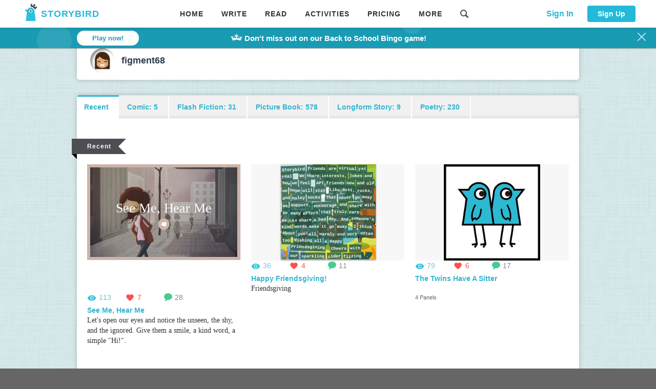

--- FILE ---
content_type: text/html; charset=UTF-8
request_url: https://storybird.com/api/Best/GetBest
body_size: 2532
content:
{"code":0,"msg":"OK","result":[{"BestId":252,"StoryBookId":36686613,"Uid":10824333},{"BestId":253,"StoryBookId":36701988,"Uid":10847113},{"BestId":254,"StoryBookId":36702071,"Uid":10847113},{"BestId":255,"StoryBookId":36731329,"Uid":10883839},{"BestId":256,"StoryBookId":36709051,"Uid":10824333},{"BestId":257,"StoryBookId":36662800,"Uid":10768756},{"BestId":258,"StoryBookId":36681321,"Uid":10825248},{"BestId":259,"StoryBookId":36691949,"Uid":10826843},{"BestId":260,"StoryBookId":36688133,"Uid":10831764},{"BestId":261,"StoryBookId":36686354,"Uid":10824333},{"BestId":262,"StoryBookId":36676643,"Uid":10681377},{"BestId":263,"StoryBookId":36666541,"Uid":10681377},{"BestId":264,"StoryBookId":36700876,"Uid":10845852},{"BestId":265,"StoryBookId":36695589,"Uid":10768756},{"BestId":266,"StoryBookId":36690105,"Uid":8240020},{"BestId":267,"StoryBookId":36709169,"Uid":10847113},{"BestId":268,"StoryBookId":36676880,"Uid":10768756},{"BestId":269,"StoryBookId":36695330,"Uid":10681377},{"BestId":270,"StoryBookId":36696075,"Uid":10626032},{"BestId":271,"StoryBookId":36716240,"Uid":8240020},{"BestId":272,"StoryBookId":36666247,"Uid":10810398},{"BestId":273,"StoryBookId":36675088,"Uid":10818339},{"BestId":274,"StoryBookId":36657110,"Uid":10800895},{"BestId":275,"StoryBookId":36678316,"Uid":10821909},{"BestId":276,"StoryBookId":36714718,"Uid":10768756},{"BestId":277,"StoryBookId":36665299,"Uid":10809509},{"BestId":278,"StoryBookId":36660193,"Uid":10785708},{"BestId":279,"StoryBookId":36676430,"Uid":10819783},{"BestId":280,"StoryBookId":36700962,"Uid":10845970},{"BestId":281,"StoryBookId":36662847,"Uid":10807079},{"BestId":282,"StoryBookId":36688795,"Uid":10768756},{"BestId":283,"StoryBookId":36695402,"Uid":10768756},{"BestId":284,"StoryBookId":36679824,"Uid":10768756},{"BestId":285,"StoryBookId":36731218,"Uid":10883898},{"BestId":286,"StoryBookId":36673243,"Uid":10672501},{"BestId":287,"StoryBookId":36703945,"Uid":10849802},{"BestId":288,"StoryBookId":36714239,"Uid":8240020},{"BestId":289,"StoryBookId":36654008,"Uid":10729514},{"BestId":290,"StoryBookId":36653402,"Uid":10796653},{"BestId":291,"StoryBookId":36680160,"Uid":10681377},{"BestId":292,"StoryBookId":36695182,"Uid":10626032},{"BestId":293,"StoryBookId":36670447,"Uid":10626032},{"BestId":294,"StoryBookId":36729125,"Uid":10879932},{"BestId":295,"StoryBookId":36655130,"Uid":10799011},{"BestId":296,"StoryBookId":36730450,"Uid":10882636},{"BestId":297,"StoryBookId":36676448,"Uid":10626032},{"BestId":298,"StoryBookId":36695409,"Uid":10768756},{"BestId":299,"StoryBookId":36694956,"Uid":10626032},{"BestId":300,"StoryBookId":36702329,"Uid":10847113},{"BestId":301,"StoryBookId":36685593,"Uid":10626032}]}

--- FILE ---
content_type: text/html; charset=UTF-8
request_url: https://storybird.com/api/Members/Badges
body_size: 80
content:
{"code":0,"msg":"","result":{"Badges":[],"CurrentPage":"1","AllPage":0}}

--- FILE ---
content_type: text/html; charset=UTF-8
request_url: https://storybird.com/api/Members/RecentBook
body_size: 3881
content:
{"code":0,"msg":"","result":[{"id":"36568082","cover":"https:\/\/storybird.s3.amazonaws.com\/artwork\/nidhi\/full\/city-street.jpeg","title":"See Me, Hear Me","chapter":1,"tagline":"","color":"#ccb4a8","font":"Times New Roman","summary":"Let's open our eyes and notice the unseen, the shy, and the ignored. Give them a smile, a kind word, a simple \"Hi!\".","wordsnum":"164","authorname":"","coverstyle":"0","covericon":"","type":"1","username":"figment68","useravatar":"https:\/\/storybird.s3.amazonaws.com\/system-avatars\/kids-02.jpg","tags":null,"slug":"see-me-hear-me","content":null,"updatetime":"2022-12-01 09:07:13","hearts":"7","views":"113","comments":"28"},{"id":"36562532","cover":"https:\/\/storybird.s3.amazonaws.com\/artwork\/holiday_magikid\/square\/6c9fe3a7-bf05-a4ca-537e-90c6994674e6.jpg","title":"Happy Friendsgiving!","chapter":1,"tagline":"","color":"","font":"Courier New","summary":"Friendsgiving","wordsnum":"0","authorname":"","coverstyle":"0","covericon":"","type":"4","username":"figment68","useravatar":"https:\/\/storybird.s3.amazonaws.com\/system-avatars\/kids-02.jpg","tags":null,"slug":"happy-friendsgiving-","content":[{"c":"rgba(35,91,78,0.8)","i":"https:\/\/storybird.s3.amazonaws.com\/artwork\/holiday_magikid\/square\/6c9fe3a7-bf05-a4ca-537e-90c6994674e6.jpg","artid":21441,"ws":[{"w":".","x":"88.6%","y":"92.2%","r":3},{"w":"fizzing","x":"64.8%","y":"93%","r":-3},{"w":"cider","x":"48.6%","y":"93%","r":-1},{"w":"sparkling","x":"20.8%","y":"92.8%","r":0},{"w":"our","x":"8.8%","y":"92.4%","r":3},{"w":"with","x":"71.8%","y":"84.4%","r":0},{"w":"Cheers","x":"52%","y":"84.6%","r":-1},{"w":"Friendsgiving","x":"10.2%","y":"83.2%","r":2},{"w":"Happy","x":"50.2%","y":"77.2%","r":-2},{"w":"a","x":"44.8%","y":"77%","r":1},{"w":"all","x":"34.2%","y":"76.4%","r":-1},{"w":"Wishing","x":"13%","y":"76%","r":1},{"w":"too","x":"0.6%","y":"76.2%","r":1},{"w":"often","x":"82.6%","y":"69%","r":2},{"w":"very","x":"68.4%","y":"69.4%","r":-2},{"w":"and","x":"58.2%","y":"69.6%","r":0},{"w":"warmly","x":"39.6%","y":"69.6%","r":2},{"w":"all","x":"28%","y":"69.6%","r":-1},{"w":"you","x":"16.8%","y":"69.4%","r":-3},{"w":"about","x":"0.6%","y":"68.6%","r":3},{"w":"think","x":"81.4%","y":"61.8%","r":2},{"w":"I","x":"75.4%","y":"61.6%","r":-1},{"w":"away","x":"58%","y":"61.6%","r":2},{"w":"go","x":"50%","y":"61.6%","r":3},{"w":"it","x":"41.8%","y":"61.6%","r":-1},{"w":"make","x":"28.6%","y":"61.6%","r":0},{"w":"words","x":"13%","y":"61.6%","r":2},{"w":"kind","x":"-0.4%","y":"62%","r":-3},{"w":"someone’s","x":"73.2%","y":"53.4%","r":3},{"w":"And","x":"62.4%","y":"54%","r":2},{"w":"day…","x":"49.4%","y":"53.8%","r":3},{"w":"bad","x":"38.6%","y":"54%","r":-1},{"w":"a","x":"33.8%","y":"54.4%","r":-2},{"w":"share","x":"18.2%","y":"55%","r":-3},{"w":"can","x":"8%","y":"55%","r":0},{"w":"We","x":"0.4%","y":"55.2%","r":-2},{"w":"care","x":"71%","y":"46.6%","r":3},{"w":"truly","x":"55%","y":"46.2%","r":0},{"w":"that","x":"41.2%","y":"46.4%","r":-2},{"w":"APTers","x":"22.4%","y":"47.4%","r":-3},{"w":"many","x":"9.2%","y":"47.4%","r":1},{"w":"so","x":"0.8%","y":"47.2%","r":1},{"w":"With","x":"87.2%","y":"38.8%","r":2},{"w":"share","x":"71%","y":"39.8%","r":-3},{"w":"and","x":"60.6%","y":"38.4%","r":3},{"w":"encourage","x":"33.4%","y":"39.4%","r":-2},{"w":"support,","x":"9.2%","y":"39%","r":1},{"w":"We","x":"1.2%","y":"39.8%","r":0},{"w":"away","x":"84.4%","y":"30.6%","r":1},{"w":"go","x":"76.8%","y":"31%","r":3},{"w":"never","x":"60.2%","y":"31.2%","r":-3},{"w":"That","x":"46.4%","y":"31%","r":2},{"w":"socks","x":"27.2%","y":"31%","r":1},{"w":"holey","x":"11%","y":"31.6%","r":-3},{"w":"and","x":"0.6%","y":"31.6%","r":-2},{"w":"rocks,","x":"79.4%","y":"23.6%","r":0},{"w":"dust,","x":"63.6%","y":"23%","r":2},{"w":"Like","x":"50.4%","y":"23%","r":2},{"w":"stay","x":"35%","y":"23.6%","r":-2},{"w":"will","x":"21.8%","y":"23.6%","r":-1},{"w":"hope","x":"8.8%","y":"23.6%","r":2},{"w":"we","x":"0.6%","y":"23.8%","r":1},{"w":"old","x":"89%","y":"16%","r":-3},{"w":"and","x":"78.8%","y":"15.8%","r":3},{"w":"new","x":"68.2%","y":"15.8%","r":2},{"w":"friends","x":"46.8%","y":"15.8%","r":1},{"w":"APT","x":"36.2%","y":"16%","r":0},{"w":"feel","x":"19%","y":"15.8%","r":1},{"w":"we","x":"11%","y":"15.8%","r":-2},{"w":"how","x":"0.6%","y":"16%","r":2},{"w":"and","x":"87.2%","y":"8.2%","r":0},{"w":"jokes","x":"71.6%","y":"8%","r":1},{"w":"interests,","x":"41.8%","y":"8.2%","r":0},{"w":"share","x":"26.2%","y":"8%","r":1},{"w":"We","x":"18.4%","y":"8.2%","r":2},{"w":"real","x":"0.2%","y":"8.8%","r":-3},{"w":"yet","x":"80.8%","y":"0.6%","r":0},{"w":"virtual","x":"59.8%","y":"0.4%","r":2},{"w":"are","x":"49.2%","y":"0.8%","r":2},{"w":"friends","x":"27.2%","y":"0.6%","r":1},{"w":"Storybird","x":"0%","y":"1.6%","r":-2}]}],"updatetime":"2022-11-07 09:15:01","hearts":"4","views":"36","comments":"11"},{"id":"36536615","cover":"https:\/\/storybird.s3.amazonaws.com\/comic_artwork\/BirdStory_1\/f5bcf3db-d24e-1da5-acbf-3e6b57d7399c\/%E5%B0%81%E9%9D%A2.jpg","title":"The Twins Have A Sitter","chapter":"4","tagline":"","color":"","font":"Comic Sans MS","summary":"","wordsnum":"0","authorname":"","coverstyle":"0","covericon":"\/assets\/images\/test\/logo.jpg","type":"0","username":"figment68","useravatar":"https:\/\/storybird.s3.amazonaws.com\/system-avatars\/kids-02.jpg","tags":null,"slug":"the-twins-have-a-sitter","content":null,"updatetime":"2022-06-11 07:24:46","hearts":"6","views":"79","comments":"17"},{"id":"36530423","cover":"https:\/\/storybird.s3.amazonaws.com\/artwork\/flapperdoodle\/square\/january.jpeg","title":"An Anniversary","chapter":1,"tagline":"","color":"","font":"Andale Mono","summary":"An anniversary date night.","wordsnum":"0","authorname":"","coverstyle":"0","covericon":"","type":"4","username":"figment68","useravatar":"https:\/\/storybird.s3.amazonaws.com\/system-avatars\/kids-02.jpg","tags":null,"slug":"an-anniversary","content":[{"c":"rgba(12,12,12,0.8)","i":"https:\/\/storybird.s3.amazonaws.com\/artwork\/flapperdoodle\/square\/january.jpeg","artid":6361,"ws":[{"w":"lips.","x":"59%","y":"77%","r":3},{"w":"glossy","x":"42.2%","y":"76%","r":2},{"w":"red","x":"30%","y":"77.4%","r":-1},{"w":"And","x":"16.4%","y":"77.6%","r":-2},{"w":"hips...","x":"67.6%","y":"59%","r":-1},{"w":"her","x":"56%","y":"59%","r":-1},{"w":"of","x":"46.6%","y":"59.2%","r":0},{"w":"sway","x":"31.8%","y":"59%","r":-1},{"w":"a","x":"25.6%","y":"59%","r":2},{"w":"With","x":"11%","y":"58.4%","r":3},{"w":"classy.","x":"56.4%","y":"25.6%","r":-2},{"w":"Completely","x":"17.4%","y":"26.6%","r":-1},{"w":"sassy,","x":"49.2%","y":"5.2%","r":1},{"w":"be","x":"41%","y":"6.2%","r":3},{"w":"could","x":"25.4%","y":"6.6%","r":-3},{"w":"She","x":"13.8%","y":"6.2%","r":1}]},{"c":"","i":"https:\/\/storybird.s3.amazonaws.com\/artwork\/flapperdoodle\/square\/dancing-feet.jpeg","artid":4281,"ws":[{"w":"shoes,","x":"71.2%","y":"6%","r":3},{"w":"her","x":"59%","y":"6%","r":2},{"w":"matched","x":"32.8%","y":"6.2%","r":-1},{"w":"purse","x":"15.4%","y":"4.4%","r":3},{"w":"Her","x":"2.8%","y":"4.6%","r":1},{"w":"hues","x":"67.4%","y":"21.8%","r":1},{"w":"rosy","x":"52%","y":"21.4%","r":0},{"w":"deep","x":"37.4%","y":"22%","r":0},{"w":"their","x":"19.6%","y":"21.6%","r":-2},{"w":"With","x":"4.8%","y":"23.2%","r":-3},{"w":" ","x":"104.4%","y":"60.6%","r":3},{"w":"gown.","x":"106.2%","y":"73.8%","r":-2},{"w":" ","x":"95.4%","y":"-0.2%","r":-1},{"w":"white","x":"104.6%","y":"76.4%","r":-3},{"w":"her","x":"103.2%","y":"38.6%","r":-2},{"w":" ","x":"95.4%","y":"3.2%","r":-2},{"w":" ","x":"106.4%","y":"61.6%","r":-3},{"w":" ","x":"92.8%","y":"1.2%","r":0},{"w":"She","x":"104.2%","y":"81.8%","r":1},{"w":"gown.","x":"82.4%","y":"85.6%","r":3},{"w":"flowing","x":"77%","y":"75.8%","r":-1},{"w":"white","x":"81.4%","y":"66%","r":-2},{"w":"her","x":"70.6%","y":"63.4%","r":1},{"w":"In","x":"60.4%","y":"61.4%","r":3},{"w":"downtown,","x":"34.4%","y":"50.8%","r":0},{"w":"headed","x":"15.4%","y":"49.6%","r":1},{"w":"She","x":"3%","y":"49.8%","r":-1},{"w":"*","x":"94.6%","y":"-0.2%","r":0},{"w":"*","x":"96.2%","y":"-0.4%","r":1},{"w":"*","x":"94.2%","y":"2.6%","r":-3},{"w":"*","x":"94%","y":"0.2%","r":1},{"w":"*","x":"95.6%","y":"1.2%","r":2},{"w":"*","x":"97%","y":"5.4%","r":-1}]},{"c":"","i":"https:\/\/storybird.s3.amazonaws.com\/artwork\/flapperdoodle\/square\/rose.jpeg","artid":4314,"ws":[{"w":"queen.","x":"15%","y":"35%","r":-1},{"w":"a","x":"8.4%","y":"35.2%","r":2},{"w":"like","x":"23.4%","y":"25.8%","r":-1},{"w":"Feeling","x":"0.6%","y":"26.6%","r":-1},{"w":"limousine,","x":"5.6%","y":"11.4%","r":2},{"w":"stretch","x":"15.6%","y":"3.6%","r":-1},{"w":"a","x":"9.8%","y":"2.8%","r":1},{"w":"In","x":"0.6%","y":"3.4%","r":-2},{"w":"*","x":"11.8%","y":"62.4%","r":1}]},{"c":"","i":"https:\/\/storybird.s3.amazonaws.com\/artwork\/flapperdoodle\/square\/mistletoe-kiss.jpeg","artid":4316,"ws":[{"w":"band.","x":"73.8%","y":"29.4%","r":1},{"w":"wedding","x":"53.4%","y":"26%","r":-3},{"w":"her","x":"42.4%","y":"23.2%","r":2},{"w":"kissed","x":"24.2%","y":"23%","r":0},{"w":"He","x":"15.4%","y":"24.6%","r":3},{"w":"hand,","x":"57.4%","y":"10.2%","r":0},{"w":"her","x":"43.8%","y":"9.6%","r":-3},{"w":"extended","x":"18.2%","y":"9.2%","r":3},{"w":"She","x":"6.6%","y":"10.6%","r":-3}]},{"c":"","i":"https:\/\/storybird.s3.amazonaws.com\/artwork\/flapperdoodle\/square\/wedding.jpeg","artid":3764,"ws":[{"w":"careers.","x":"71.8%","y":"44.2%","r":0},{"w":"and","x":"66%","y":"36.2%","r":1},{"w":"kids","x":"18.6%","y":"33.2%","r":-3},{"w":"Two","x":"4.6%","y":"32.4%","r":2},{"w":"years,","x":"69%","y":"6.4%","r":0},{"w":"Twenty-five","x":"25.6%","y":"6%","r":1},{"w":"Married","x":"2.4%","y":"5.8%","r":2}]},{"c":"","i":"https:\/\/storybird.s3.amazonaws.com\/artwork\/flapperdoodle\/square\/february.jpeg","artid":6362,"ws":[{"w":"dark.","x":"63.8%","y":"66.8%","r":-1},{"w":"the","x":"54.6%","y":"64.2%","r":2},{"w":"in","x":"45.4%","y":"62.4%","r":3},{"w":"moonlight","x":"21.2%","y":"61.6%","r":-2},{"w":"Under","x":"4.4%","y":"59.8%","r":-1},{"w":"Park,","x":"72.4%","y":"46.2%","r":3},{"w":"Hyde","x":"57.8%","y":"44.4%","r":-2},{"w":"through","x":"35.8%","y":"42.8%","r":1},{"w":"stroll","x":"21.6%","y":"40.2%","r":-3},{"w":"a","x":"15.8%","y":"40.4%","r":-3},{"w":"Then","x":"1.4%","y":"40.8%","r":0},{"w":"divine.","x":"41.4%","y":"17%","r":3},{"w":"be","x":"33.2%","y":"16.2%","r":1},{"w":"would","x":"18%","y":"15.4%","r":0},{"w":"Dessert","x":"0.8%","y":"17.4%","r":-3},{"w":"dine.","x":"64.4%","y":"1.8%","r":3},{"w":"and","x":"52%","y":"2.2%","r":3},{"w":"dance","x":"34.6%","y":"2%","r":3},{"w":"would","x":"17%","y":"2.4%","r":0},{"w":"They","x":"1.8%","y":"3.2%","r":-3},{"w":"*","x":"-7.2%","y":"10.4%","r":2}]},{"c":"","i":"https:\/\/storybird.s3.amazonaws.com\/artwork\/flapperdoodle\/square\/reading-together.jpeg","artid":4317,"ws":[{"w":"cares.","x":"75%","y":"39%","r":1},{"w":"or","x":"68.8%","y":"27.4%","r":2},{"w":"toils","x":"56.8%","y":"19.4%","r":-1},{"w":"No","x":"45.4%","y":"17%","r":-2},{"w":"theirs,","x":"55.8%","y":"5.8%","r":-2},{"w":"all","x":"42.4%","y":"5.8%","r":0},{"w":"is","x":"32.2%","y":"6.2%","r":-2},{"w":"night","x":"14.6%","y":"6.2%","r":-2},{"w":"The","x":"2.2%","y":"4%","r":0}]},{"c":"","i":"https:\/\/storybird.s3.amazonaws.com\/artwork\/flapperdoodle\/square\/in-love.jpeg","artid":3722,"ws":[{"w":"love.","x":"86.8%","y":"62.4%","r":2},{"w":"with","x":"80.4%","y":"52%","r":3},{"w":"filled","x":"72.8%","y":"43.2%","r":-2},{"w":"life","x":"68.4%","y":"34.2%","r":-2},{"w":"A","x":"63%","y":"26.8%","r":-2},{"w":"of,","x":"76.6%","y":"3.6%","r":0},{"w":"dreamed","x":"54.6%","y":"4.2%","r":-2},{"w":"she","x":"43.2%","y":"4%","r":-2},{"w":"what","x":"25.2%","y":"3.4%","r":2},{"w":"is","x":"16.6%","y":"4.4%","r":-1},{"w":"This","x":"2.2%","y":"3.6%","r":2}]}],"updatetime":"2022-05-13 08:37:08","hearts":"5","views":"72","comments":"24"},{"id":"36417249","cover":"https:\/\/storybird.s3.amazonaws.com\/artwork\/Ingvard\/landscape\/unicron.jpeg","title":"In Your Dreams~ Tag game #4 ","chapter":1,"tagline":"","color":"#305484","font":"Times New Roman","summary":"A tag game based on a dream by lydthekid. ","wordsnum":"499","authorname":"","coverstyle":"0","covericon":"","type":"1","username":"figment68","useravatar":"https:\/\/storybird.s3.amazonaws.com\/system-avatars\/kids-02.jpg","tags":null,"slug":"in-your-dreams-tag-game-4-","content":null,"updatetime":"2021-03-05 00:27:13","hearts":"16","views":"289","comments":"65"},{"id":"916203","cover":"https:\/\/storybird.s3.amazonaws.com\/artwork\/megwalker34\/full\/elephant.jpeg","title":"Wild Day At The Laundromat","chapter":"1","tagline":"","color":"#84c054","font":"Times New Roman","summary":"When Miss Hippo gets sick and can't open the jungle laundromat, what will she do?","wordsnum":"498","authorname":"","coverstyle":"0","covericon":"","type":"3","username":"figment68","useravatar":"https:\/\/storybird.s3.amazonaws.com\/system-avatars\/kids-02.jpg","tags":null,"slug":"wild-day-at-the-laundromat","content":null,"updatetime":"2020-10-11 01:57:14","hearts":"515","views":"2491","comments":"1911"}]}

--- FILE ---
content_type: text/html; charset=UTF-8
request_url: https://storybird.com/api/Members/MemberInfo
body_size: 181
content:
{"code":0,"msg":"","result":{"UserName":"figment68","Avatar":"https:\/\/storybird.s3.amazonaws.com\/system-avatars\/kids-02.jpg","IsStaff":"0","Theme":"hearts","MembershipTime":"1701356333","Uid":"116789","IsMember":false,"UserMedal":[]}}

--- FILE ---
content_type: text/html; charset=UTF-8
request_url: https://storybird.com/api/Members/MemberNum
body_size: 89
content:
{"code":0,"msg":"","result":[{"Type":"3","count":"9"},{"Type":"1","count":"31"},{"Type":"2","count":"578"},{"Type":"0","count":"5"},{"Type":"4","count":"230"},{"Type":"badge","count":"0"}]}

--- FILE ---
content_type: text/css
request_url: https://storybird.com/assets/css/shared~app.18e962ba.css
body_size: 95978
content:
@charset "UTF-8";#nprogress{pointer-events:none}#nprogress .bar{background:#29d;position:fixed;z-index:1031;top:0;left:0;width:100%;height:2px}#nprogress .peg{display:block;position:absolute;right:0;width:100px;height:100%;box-shadow:0 0 10px #29d,0 0 5px #29d;opacity:1;transform:rotate(3deg) translateY(-4px)}#nprogress .spinner{display:block;position:fixed;z-index:1031;top:15px;right:15px}#nprogress .spinner-icon{width:18px;height:18px;box-sizing:border-box;border:2px solid transparent;border-top-color:#29d;border-left-color:#29d;border-radius:50%;animation:nprogress-spinner .4s linear infinite}.nprogress-custom-parent{overflow:hidden;position:relative}.nprogress-custom-parent #nprogress .bar,.nprogress-custom-parent #nprogress .spinner{position:absolute}@keyframes nprogress-spinner{0%{transform:rotate(0deg)}to{transform:rotate(1turn)}}#app[data-v-78b861b8]{font-family:Helvetica Neue,Helvetica,Arial,Helmet,Freesans,PingFang,sans-serif;-webkit-font-smoothing:antialiased;-moz-osx-font-smoothing:grayscale;text-align:left;color:#2c3e50}.nav-root[data-v-78b861b8]{width:100%}.christmas[data-v-78b861b8]{position:fixed;top:0;left:0;right:0;height:100vh;z-index:-1;background:linear-gradient(180deg,#def4fc 10%,#a2e5ff)}.christmas[data-v-78b861b8]:after{z-index:2;animation:snowY-78b861b8 25s linear infinite,snowX-78b861b8 55s linear infinite;height:100%;background-position:center 0;background-image:url(/assets/images/snow.svg);background-size:1438px 812px;left:0;z-index:1;pointer-events:none;content:""}.chis-bg[data-v-78b861b8],.christmas[data-v-78b861b8]:after{position:absolute;bottom:0;width:100%}@keyframes snowY-78b861b8{0%{background-position-y:0}to{background-position-y:2436px}}@keyframes snowX-78b861b8{0%{background-position-x:0}to{background-position-x:2876px}}.marketplace-accordion dt,a,abbr,acronym,address,applet,article,aside,audio,b,big,blockquote,body,canvas,caption,center,cite,code,dd,del,details,dfn,div,dl,dt,em,embed,fieldset,figcaption,figure,footer,form,h1,h2,h3,h4,h5,h6,header,hgroup,html,i,iframe,img,ins,kbd,label,legend,li,mark,menu,nav,object,ol,output,p,pre,q,ruby,s,samp,section,small,span,strike,strong,sub,summary,sup,table,tbody,td,tfoot,th,thead,time,tr,tt,u,ul,var,video{margin:0;padding:0;border:0;font-size:100%;vertical-align:baseline}html{line-height:1}ol,ul{list-style:none}table{border-collapse:collapse;border-spacing:0}caption,td,th{text-align:left;font-weight:400;vertical-align:middle}blockquote,q{quotes:none}blockquote:after,blockquote:before,q:after,q:before{content:""}.marketplace-accordion dt img,a img{border:none}article,aside,details,figcaption,figure,footer,header,hgroup,main,menu,nav,section,summary{display:block}input,textarea{background-clip:padding-box}@font-face{font-family:MuseoSlab700Regular;src:url(/assets/fonts/museoslab_700_macroman/Museo_Slab_700-webfont.ttf) format("truetype");font-weight:400;font-style:normal}main{display:block}body{font-size:14px;background:#666 url(https://storybird.s3.amazonaws.com/web/static/images/waffle-bg.jpg);color:#322c2c;-webkit-font-smoothing:antialiased;-moz-osx-font-smoothing:grayscale;word-wrap:break-word;overflow-wrap:break-word}@media only screen and (max-width:680px){body{font-size:16px}}body#vue-test{background:#fff;padding:20px}[data-popover-trigger],a{cursor:pointer}.tipsy{padding:5px;font-size:12px;position:absolute;z-index:100000;font-family:Helvetica Neue,Helvetica,Arial,Helmet,Freesans,PingFang,sans-serif}.tipsy-inner{padding:5px 8px 4px 8px;background-color:#444;color:#fff;max-width:180px;text-align:center;border-radius:3px}.tipsy-arrow{position:absolute;background:url(/assets/images/tooltip_arrow.gif) no-repeat 0 0;width:9px;height:5px}.tipsy-n .tipsy-arrow{top:0;left:50%;margin-left:-4px}.tipsy-nw .tipsy-arrow{top:0;left:10px}.tipsy-ne .tipsy-arrow{top:0;right:10px}.tipsy-s .tipsy-arrow{bottom:0;left:50%;margin-left:-4px;background-position:0 100%}.tipsy-sw .tipsy-arrow{bottom:0;left:10px;background-position:0 100%}.tipsy-se .tipsy-arrow{bottom:0;right:10px;background-position:0 100%}.tipsy-e .tipsy-arrow{right:0;background-position:100% 0}.tipsy-e .tipsy-arrow,.tipsy-w .tipsy-arrow{top:50%;margin-top:-4px;width:5px;height:9px}.tipsy-w .tipsy-arrow{left:0}.ct-white{color:#fff}.cbg-white{background-color:#fff}.ct-98{color:#fafafa}.cbg-98{background-color:#fafafa}.ct-95{color:#f3f3f3}.cbg-95{background-color:#f3f3f3}.ct-65{color:#a6a6a6}.cbg-65{background-color:#a6a6a6}.ct-50{color:#7f7f7f}.cbg-50{background-color:#7f7f7f}.ct-35{color:#555}.cbg-35{background-color:#555}.ct-yellow{color:#8a6d3b}.cbg-yellow{background-color:#8a6d3b}.ct-green{color:#58a61e}.cbg-green{background-color:#58a61e}.bg-white{background:#fff}.bg-storybird-grey{background:#4d4e53}.bg-highlight-yellow{background:#fcf8e3}.bg-grey{background-color:#ededeb}.bg-light-grey{background-color:#f9f9f9}.bg-medium-grey{background-color:#f1f1f1}.avatarframe{display:inline-block;vertical-align:middle;position:relative}.avatarframe img{display:block}.avatarframe .ico{position:absolute;top:12px;right:-25px}.avatar-text{display:table;width:100%;table-layout:fixed}.avatar-text-img{display:table-cell;vertical-align:middle;width:54px}.avatar-text-img--small{width:27px}.avatar-text-img img{display:block;width:54px}.avatar-text-inner{display:table-cell;vertical-align:middle;white-space:nowrap;overflow:hidden;word-wrap:normal;text-overflow:ellipsis;padding-left:10px}.marketplace-accordion .popover .avatar-text dt.type-white:hover,.popover .avatar-text .marketplace-accordion dt.type-white:hover,.popover .avatar-text a.type-white:hover{text-decoration:none}.avatar-text-inner--link{display:block}.avatar-text--small{color:#7f7f7f;font-weight:700;font-size:12px}.avatar-text--white{color:#fff}.avatar-edge-wrapper{position:relative}.avatar-edge{position:absolute;top:50%;margin-top:-27px;left:-27px}.avatar-edge-top{top:0;margin-top:0}.avatar-edge-shiftleft{left:-35px}.avatar-edge-shiftbottom{margin-top:0}.user-avatar{display:inline-block;width:54px;height:54px;border:3px solid #fff;border-radius:100%;position:relative;box-sizing:border-box;overflow:hidden;vertical-align:middle}.user-avatar:after{content:"";display:block;position:absolute;box-shadow:inset 4px 4px 4px rgba(0,0,0,.4);border-radius:100%;top:0}.user-avatar:after,.user-avatar img{width:100%;height:100%}.user-avatar--tiny{width:20px;height:20px;border-width:1px}.user-avatar--tiny:after{box-shadow:inset 1px 1px 1px rgba(0,0,0,.4)}.user-avatar--small{width:27px;height:27px;border-width:1.5px}.user-avatar--small:after{box-shadow:inset 2px 2px 2px rgba(0,0,0,.4)}.user-avatar--medium{width:42px;height:42px;border-width:2px}.user-avatar--medium:after{box-shadow:inset 3px 3px 3px rgba(0,0,0,.4)}.avatar-file{width:.1px;height:.1px;opacity:0;overflow:hidden;position:absolute;z-index:-1}.avatar-preview{width:108px;height:108px;margin:0 auto;border-radius:100%;overflow:hidden;position:relative;transition:opacity .25s ease-in-out}.avatar-preview:after{content:" ";display:block;position:absolute;width:100%;height:100%;box-shadow:inset 4px 4px 4px rgba(0,0,0,.4);border-radius:100%;top:0}.avatar-preview img{display:block;position:relative}.avatar-preview--image__constrain-width{width:108px;top:50%;transform:translateY(-50%)}.avatar-preview--image__constrain-height{height:108px;left:50%;transform:translateX(-50%)}.avatar-preview--image__predefined{width:108px;height:108px}.avatar-preview--image__default{width:108px}.avatar-group{background:#f3f3f3;margin:20px -20px 0;padding:20px 82px}.avatar-group--avatar{width:48px;height:48px;border:3px solid #fff;border-radius:100%;position:relative;overflow:hidden;cursor:pointer;display:inline-block;margin:8px 12px}.avatar-group--avatar:after{content:" ";display:block;position:absolute;width:100%;height:100%;box-shadow:inset 4px 4px 4px rgba(0,0,0,.4);border-radius:100%;top:0}.avatar-group--avatar__selected{border-color:#34b5d0}.avatar-group--avatar--image{width:48px;height:48px}.js-avatar-uploader{position:relative}.avatar-progress{position:absolute;height:100%;background:#fff;top:0;width:100%}.avatar-progress--inner{position:relative;top:50%;transform:translateY(-50%)}.avatar-preview--container{border-radius:3px;padding:12px 0;margin-bottom:15px;position:relative;transition:all .25s ease-in-out}.avatar-preview--container.avatar-preview--container__upload-enabled{cursor:pointer;border:2px dashed #e1e1e1}.avatar-preview--container.avatar-preview--container__drag,.avatar-preview--container.avatar-preview--container__upload-enabled:hover{border-color:#34b5d0;background-color:#fafafa}.avatar-preview--container.avatar-preview--container__drag .avatar-preview,.avatar-preview--container.avatar-preview--container__upload-enabled:hover .avatar-preview{opacity:0}.avatar-preview--container.avatar-preview--container__drag .avatar-preview--hover,.avatar-preview--container.avatar-preview--container__upload-enabled:hover .avatar-preview--hover{opacity:1}.avatar-preview--hover{position:absolute;top:46px;text-align:center;width:100%;padding:0 50px;font-weight:700;box-sizing:border-box;opacity:0;transition:opacity .25s ease-in-out}img{-ms-interpolation-mode:bicubic}small{font-size:11px}.marketplace-accordion dt,a{color:#34b5d0;text-decoration:none}.marketplace-accordion .type-grey-links dt,.type-grey-links .marketplace-accordion dt,.type-grey-links a{color:#666;border-bottom:1px solid hsla(0,0%,40%,.5)}.marketplace-accordion .type-grey-links dt:hover,.type-grey-links .marketplace-accordion dt:hover,.type-grey-links a:hover{text-decoration:none;border-color:#666}.activate-class--code input,.activate-class--input .control-label,.type-bold,.type-standard-h1,.type-standard-h2,strong{font-weight:700}.type-weight-500{font-weight:500}.type-weight-normal{font-weight:400}.type-italic,em{font-style:italic}.type-style-normal{font-style:normal}.anchor-nohover:hover{text-decoration:none}.activate-class--code input,.activate-class--input input,.challenge__details [class^=col-],.challenge__faq,.challenge__focus,.challenge__title,.type-center{text-align:center}.type-right{text-align:right}.type-left{text-align:left}.page-title{font-family:Helvetica Neue,Helvetica,Arial,Helmet,Freesans,PingFang,sans-serif;font-size:44px;line-height:1.3em;font-weight:700}.page-title-smaller{font-size:36px}.page-title-small{font-size:30px}.page-title-tiny{font-size:22px}.page-title-slab{font-family:MuseoSlab700Regular,Helvetica Neue,Helvetica,Arial,Helmet,Freesans,PingFang,sans-serif;color:#4d4e53;font-size:32px;line-height:1.3em;margin-bottom:10px}.page-title-slab-tiny{font-size:24px}.page-title-action{position:relative;padding-right:175px}.page-title-action button{position:absolute;right:0;top:50%;margin-top:-18px}.page-title-feed{font-size:30px}.page-title-feed-small{font-size:22px}.page-title-feed-tiny{font-size:18px}.type-tiny{font-size:11px!important}.challenge__details__title,.challenge__focus__title,.challenge__title__badge,.dashboard__activity__header,.form-checkout .control-errors li,.form-checkout .control-help-text,.type-small{font-size:12px!important}.course-detail--comments,.type-normal{font-size:14px!important}.challenge__faq,.dashboard__activity__heading,.type-medium{font-size:16px!important}.type-large,.type-standard-h2{font-size:18px!important}.activate-class--code input,.type-standard-h1,.type-xlarge{font-size:22px!important}.challenge__title__text,.type-xxlarge{font-size:28px!important}.type-size-30{font-size:30px!important}.type-crazybig{font-size:60px!important;line-height:1.1}.type-warning{color:#e10700}.type-sans{font-family:Helvetica Neue,Helvetica,Arial,Helmet,Freesans,PingFang,sans-serif}.challenge__details__text,.challenge__focus__text,.challenge__title__text,.type-serif{font-family:Georgia,Times New Roman,serif}.type-slab{font-family:MuseoSlab700Regular,Helvetica Neue,Helvetica,Arial,Helmet,Freesans,PingFang,sans-serif!important}.type-black,.type-standard-h1,.type-standard-h2{color:#000}.type-accessible-grey{color:#322c2c}.type-light-grey{color:#e1e1e1}.activate-class--code input,.activate-class--input .control-help-text,.challenge__breadcrumbs,.challenge__focus__student,.challenge__title__badge,.challenge__title__credit,.challenge__title__student,.type-grey{color:#a5a5a5!important}.course-sidebar--list--item__animate .marketplace-accordion dt,.course-sidebar--list--item__animate .type-blue,.course-sidebar--list--item__animate a,.course-sidebar--list--item__disabled .marketplace-accordion dt,.course-sidebar--list--item__disabled .type-blue,.course-sidebar--list--item__disabled a,.form-checkout .control-help-text,.marketplace-accordion .course-sidebar--list--item__animate dt,.marketplace-accordion .course-sidebar--list--item__disabled dt,.type-dark-grey{color:#3f3f3f}.type-storybird-grey{color:#4d4e53}.type-blue,.type-storybird-blue{color:#34b5d0}.type-orange{color:#ed9d01}.type-white{color:#fff}.type-red{color:#de3339}.type-green-success{color:#a3d869}.type-spaced{line-height:1.7}.type-spaced-small{line-height:1.2}.type-upper{text-transform:uppercase}.type-lower{text-transform:lowercase}.type-letter-spaced{letter-spacing:1px}.type-smallcaps{font-size:12px;text-transform:uppercase;font-weight:700}.type-column{padding-right:300px!important}.type-super{vertical-align:super;font-size:75%}.type-bold-upper-spaced{letter-spacing:1px;text-transform:uppercase;font-weight:700}.type-middle{vertical-align:middle}ul.list-standard li{list-style-type:disc;margin-left:25px;margin-bottom:5px}ul.list-standard--no-spacing li{margin-bottom:0}ul.list-horizontal li{display:inline-block}ul.list-horizontal li:before{content:"•";margin:0 1em}ul.list-horizontal li:first-child:before{content:"";margin:0}.header1{font-size:24px;line-height:1.2}.header1,.header2{margin-bottom:10px}.header2{font-size:18px}.type-standard{color:#333;line-height:1.5em}.type-standard p{margin-bottom:10px}.type-standard .highlight{background:#ffffcd}.type-standard ol,.type-standard ul{margin-bottom:10px}.type-standard ol li{list-style-type:decimal;margin-left:30px;margin-bottom:10px}.type-standard ul li{list-style-type:disc;margin-left:30px;margin-bottom:10px}.type-legal{color:#717171}.type-legal ol.legal-list{list-style-type:lower-alpha;list-style-position:outside;margin-left:20px;padding:10px 0 10px 0}.type-legal ol.legal-list li{padding:0 0 10px 0}.type-legal ol.legal-list ol{margin-top:10px;list-style-type:decimal;list-style-position:outside;margin-left:50px}.figure-standard{position:relative}.figure-standard figcaption{position:absolute;bottom:10px;right:10px;color:#fff;font-weight:700;font-size:10px}.highlight-yellow{background:#fcf8e3;color:#342e00}.highlight-blue{background:#d9edf7;color:#134158}.type-ellipsis{text-overflow:ellipsis;overflow:hidden}.type-ellipsis-nowrap{white-space:nowrap}.type-ellipsis-size4{display:inline-block;vertical-align:middle;max-width:300px}.type-empty-h1{font-size:18px!important}.type-empty-h1,.type-empty-h2{color:#a5a5a5!important;font-weight:700;text-align:center}.type-empty-h2{font-size:16px!important;margin-top:10px}.type-line-through{text-decoration:line-through}.type-header-genteel{font-family:MuseoSlab700Regular,Helvetica Neue,Helvetica,Arial,Helmet,Freesans,PingFang,sans-serif;text-transform:uppercase}.type-character-letter-spaced{padding-left:1px;padding-right:1px}.ordered-list{list-style:decimal;margin-left:15px}.row:after,.unit-last:after{content:"";display:table;clear:both}.unit{box-sizing:border-box;float:left}@media only screen and (max-width:414px){.responsive .unit{width:100%;float:none;margin-bottom:20px}.responsive .unit:last-child{margin-bottom:0}}@media only screen and (max-width:414px){.responsive .size-full-at-mobile{width:100%}}.unit-right{float:right}.unit-first,.unit:first-child{clear:left}.size1{width:8.3333333333%}.size1,.size2{box-sizing:border-box}.size2{width:16.6666666667%}.size3{width:25%}.size3,.size4{box-sizing:border-box}.size4{width:33.3333333333%}.size5{width:41.6666666667%}.size5,.size6{box-sizing:border-box}.size6{width:50%}.size7{width:58.3333333333%}.size7,.size8{box-sizing:border-box}.size8{width:66.6666666667%}.size9{width:75%}.size9,.size10{box-sizing:border-box}.size10{width:83.3333333333%}.size11{width:91.6666666667%}.size11,.size12{box-sizing:border-box}.size12{width:100%}.row-col{margin-left:-1.0204081633%;margin-right:-1.0204081633%}.row-col>.unit{padding-left:1.0204081633%;padding-right:1.0204081633%}@media only screen and (max-width:414px){.responsive .row-col>.unit{padding-left:0;padding-right:0}}.row-col .push1,.row-col>.unit.push1:first-child{margin-left:8.3333333333%}@media only screen and (max-width:414px){.responsive .row-col .push1,.responsive .row-col>.unit.push1:first-child{margin-left:0}}.row-col .push2,.row-col>.unit.push2:first-child{margin-left:16.6666666667%}@media only screen and (max-width:414px){.responsive .row-col .push2,.responsive .row-col>.unit.push2:first-child{margin-left:0}}.row-col .push3,.row-col>.unit.push3:first-child{margin-left:25%}@media only screen and (max-width:414px){.responsive .row-col .push3,.responsive .row-col>.unit.push3:first-child{margin-left:0}}.row-col .push4,.row-col>.unit.push4:first-child{margin-left:33.3333333333%}@media only screen and (max-width:414px){.responsive .row-col .push4,.responsive .row-col>.unit.push4:first-child{margin-left:0}}.row-col .push5,.row-col>.unit.push5:first-child{margin-left:41.6666666667%}@media only screen and (max-width:414px){.responsive .row-col .push5,.responsive .row-col>.unit.push5:first-child{margin-left:0}}.row-col .push6,.row-col>.unit.push6:first-child{margin-left:50%}@media only screen and (max-width:414px){.responsive .row-col .push6,.responsive .row-col>.unit.push6:first-child{margin-left:0}}.row-col .push7,.row-col>.unit.push7:first-child{margin-left:58.3333333333%}@media only screen and (max-width:414px){.responsive .row-col .push7,.responsive .row-col>.unit.push7:first-child{margin-left:0}}.row-col .push8,.row-col>.unit.push8:first-child{margin-left:66.6666666667%}@media only screen and (max-width:414px){.responsive .row-col .push8,.responsive .row-col>.unit.push8:first-child{margin-left:0}}.row-col .push9,.row-col>.unit.push9:first-child{margin-left:75%}@media only screen and (max-width:414px){.responsive .row-col .push9,.responsive .row-col>.unit.push9:first-child{margin-left:0}}.row-col .push10,.row-col>.unit.push10:first-child{margin-left:83.3333333333%}@media only screen and (max-width:414px){.responsive .row-col .push10,.responsive .row-col>.unit.push10:first-child{margin-left:0}}.row-col .push11,.row-col>.unit.push11:first-child{margin-left:91.6666666667%}@media only screen and (max-width:414px){.responsive .row-col .push11,.responsive .row-col>.unit.push11:first-child{margin-left:0}}.row-col .push12,.row-col>.unit.push12:first-child{margin-left:100%}@media only screen and (max-width:414px){.responsive .row-col .push12,.responsive .row-col>.unit.push12:first-child{margin-left:0}}.grid--no-gutter{margin:0}.grid--no-gutter .unit{padding:0}.row-ibl{margin-left:-1.0204081633%;margin-right:-1.0204081633%;margin-bottom:-20px;letter-spacing:-4px}.row-ibl .unit{display:inline-block;float:none;vertical-align:top;letter-spacing:normal;margin-bottom:20px;padding-left:1.0204081633%;padding-right:1.0204081633%;-moz-column-break-inside:avoid;break-inside:avoid}@media only screen and (max-width:414px){.responsive .row-ibl .unit{padding-left:0;padding-right:0}}.size-sidebar{width:165px;margin-right:40px}.size-main{max-width:875px;width:100%}.row-v2{box-sizing:border-box;margin:0 -10px;display:flex;flex-flow:row wrap}.row-v2-collapsed{margin:0}.row-v2-collapsed [class^=col]{padding:0}.row-v2-centered{justify-content:center}[class^=col]{box-sizing:border-box;padding:0 10px;width:100%;flex:0 0 auto}.col-auto{width:auto;flex:1 1 0}@media (min-width:0){.col-s-1,.row-v2-s-1 .col{width:8.3333333333%}.col-s-2,.row-v2-s-2 .col{width:16.6666666667%}.col-s-3,.row-v2-s-3 .col{width:25%}.col-s-4,.row-v2-s-4 .col{width:33.3333333333%}.col-s-5,.row-v2-s-5 .col{width:41.6666666667%}.col-s-6,.row-v2-s-6 .col{width:50%}.col-s-7,.row-v2-s-7 .col{width:58.3333333333%}.col-s-8,.row-v2-s-8 .col{width:66.6666666667%}.col-s-9,.row-v2-s-9 .col{width:75%}.col-s-10,.row-v2-s-10 .col{width:83.3333333333%}.col-s-11,.row-v2-s-11 .col{width:91.6666666667%}.col-s-12,.row-v2-s-12 .col{width:100%}.col-s-auto{width:auto;flex:1 1 0}}@media (min-width:414px){.col-m-1,.row-v2-m-1 .col{width:8.3333333333%}.col-m-2,.row-v2-m-2 .col{width:16.6666666667%}.col-m-3,.row-v2-m-3 .col{width:25%}.col-m-4,.row-v2-m-4 .col{width:33.3333333333%}.col-m-5,.row-v2-m-5 .col{width:41.6666666667%}.col-m-6,.row-v2-m-6 .col{width:50%}.col-m-7,.row-v2-m-7 .col{width:58.3333333333%}.col-m-8,.row-v2-m-8 .col{width:66.6666666667%}.col-m-9,.row-v2-m-9 .col{width:75%}.col-m-10,.row-v2-m-10 .col{width:83.3333333333%}.col-m-11,.row-v2-m-11 .col{width:91.6666666667%}.col-m-12,.row-v2-m-12 .col{width:100%}.col-m-auto{width:auto;flex:1 1 0}}@media (min-width:768px){.col-l-1,.row-v2-l-1 .col{width:8.3333333333%}.col-l-2,.row-v2-l-2 .col{width:16.6666666667%}.col-l-3,.row-v2-l-3 .col{width:25%}.col-l-4,.row-v2-l-4 .col{width:33.3333333333%}.col-l-5,.row-v2-l-5 .col{width:41.6666666667%}.col-l-6,.row-v2-l-6 .col{width:50%}.col-l-7,.row-v2-l-7 .col{width:58.3333333333%}.col-l-8,.row-v2-l-8 .col{width:66.6666666667%}.col-l-9,.row-v2-l-9 .col{width:75%}.col-l-10,.row-v2-l-10 .col{width:83.3333333333%}.col-l-11,.row-v2-l-11 .col{width:91.6666666667%}.col-l-12,.row-v2-l-12 .col{width:100%}.col-l-auto{width:auto;flex:1 1 0}}@media (min-width:980px){.col-xl-1,.row-v2-xl-1 .col{width:8.3333333333%}.col-xl-2,.row-v2-xl-2 .col{width:16.6666666667%}.col-xl-3,.row-v2-xl-3 .col{width:25%}.col-xl-4,.row-v2-xl-4 .col{width:33.3333333333%}.col-xl-5,.row-v2-xl-5 .col{width:41.6666666667%}.col-xl-6,.row-v2-xl-6 .col{width:50%}.col-xl-7,.row-v2-xl-7 .col{width:58.3333333333%}.col-xl-8,.row-v2-xl-8 .col{width:66.6666666667%}.col-xl-9,.row-v2-xl-9 .col{width:75%}.col-xl-10,.row-v2-xl-10 .col{width:83.3333333333%}.col-xl-11,.row-v2-xl-11 .col{width:91.6666666667%}.col-xl-12,.row-v2-xl-12 .col{width:100%}.col-xl-auto{width:auto;flex:1 1 0}}.pa0,.pt0,.pv0{padding-top:0!important}.pa0,.ph0,.pr0{padding-right:0!important}.pa0,.ph0,.pl0{padding-left:0!important}.pa0,.pb0,.pv0{padding-bottom:0!important}.pa5,.pt5,.pv5{padding-top:5px!important}.pa5,.ph5,.pr5{padding-right:5px!important}.pa5,.ph5,.pl5{padding-left:5px!important}.pa5,.pb5,.pv5{padding-bottom:5px!important}.pa10,.pt10,.pv10{padding-top:10px!important}.pa10,.ph10,.pr10{padding-right:10px!important}.pa10,.ph10,.pl10{padding-left:10px!important}.pa10,.pb10,.pv10{padding-bottom:10px!important}.pa15,.pt15,.pv15{padding-top:15px!important}.pa15,.ph15,.pr15{padding-right:15px!important}.pa15,.ph15,.pl15{padding-left:15px!important}.pa15,.pb15,.pv15{padding-bottom:15px!important}.pa20,.pt20,.pv20{padding-top:20px!important}.pa20,.ph20,.pr20{padding-right:20px!important}.pa20,.ph20,.pl20{padding-left:20px!important}.pa20,.pb20,.pv20{padding-bottom:20px!important}.pa30,.pt30,.pv30{padding-top:30px!important}.pa30,.ph30,.pr30{padding-right:30px!important}.pa30,.ph30,.pl30{padding-left:30px!important}.pa30,.pb30,.pv30{padding-bottom:30px!important}.pa40,.pt40,.pv40{padding-top:40px!important}.pa40,.ph40,.pr40{padding-right:40px!important}.pa40,.ph40,.pl40{padding-left:40px!important}.pa40,.pb40,.pv40{padding-bottom:40px!important}.pa60,.pt60,.pv60{padding-top:80px!important}.pa60,.ph60,.pr60{padding-right:60px!important}.pa60,.ph60,.pl60{padding-left:60px!important}.pa60,.pb60,.pv60{padding-bottom:60px!important}.ma-20,.mt-20,.mv-20{margin-top:-20px!important}.ma-20,.mh-20,.mr-20{margin-right:-20px!important}.ma-20,.mh-20,.ml-20{margin-left:-20px!important}.ma-20,.mb-20,.mv-20{margin-bottom:-20px!important}.ma0,.mt0,.mv0{margin-top:0!important}.ma0,.mh0,.mr0{margin-right:0!important}.ma0,.mh0,.ml0{margin-left:0!important}.ma0,.mb0,.mv0{margin-bottom:0!important}.ma5,.mt5,.mv5{margin-top:5px!important}.ma5,.mh5,.mr5{margin-right:5px!important}.ma5,.mh5,.ml5{margin-left:5px!important}.ma5,.mb5,.mv5{margin-bottom:5px!important}.ma10,.marketplace-accordion dt,.mt10,.mv10{margin-top:10px!important}.ma10,.mh10,.mr10{margin-right:10px!important}.ma10,.mh10,.ml10{margin-left:10px!important}.actions-list .marketplace-accordion dt,.actions-list a,.ma10,.marketplace-accordion .actions-list dt,.mb10,.mv10{margin-bottom:10px!important}.ma20,.mt20,.mv20{margin-top:20px!important}.ma20,.mh20,.mr20{margin-right:20px!important}.ma20,.mh20,.ml20{margin-left:20px!important}.ma20,.marketplace-accordion dd,.mb20,.mv20{margin-bottom:20px!important}.ma30,.mt30,.mv30{margin-top:30px!important}.ma30,.mh30,.mr30{margin-right:30px!important}.ma30,.mh30,.ml30{margin-left:30px!important}.ma30,.mb30,.mv30{margin-bottom:30px!important}.ma40,.mt40,.mv40{margin-top:40px!important}.ma40,.mh40,.mr40{margin-right:40px!important}.ma40,.mh40,.ml40{margin-left:40px!important}.ma40,.mb40,.mv40{margin-bottom:40px!important}.ma50,.mt50,.mv50{margin-top:50px!important}.ma50,.mh50,.mr50{margin-right:50px!important}.ma50,.mh50,.ml50{margin-left:50px!important}.ma50,.mb50,.mv50{margin-bottom:50px!important}.ma60,.mt60,.mv60{margin-top:60px!important}.ma60,.mh60,.mr60{margin-right:60px!important}.ma60,.mh60,.ml60{margin-left:60px!important}.ma60,.mb60,.mv60{margin-bottom:60px!important}.constrain{width:1080px;margin:0 auto}@media only screen and (max-width:980px){.responsive .constrain{width:100%;max-width:980px}}@media only screen and (max-width:414px){.responsive .constrain{box-shadow:0 0 10px rgba(0,0,0,.25);padding-top:70px!important}}.constrain-980{width:980px}.constrain-980:after{content:"";display:table;clear:both}.privacy-left{display:block}.privacy-m-left{display:none}@media only screen and (max-width:980px){.responsive .constrain-980{width:100%;max-width:980px}.privacy-left{display:none}.privacy-m-left{display:block}.type-column{padding-right:20px!important}.responsive .unit{width:100%;float:none;margin-bottom:20px}}@media only screen and (max-width:980px){.responsive .constrain-750{max-width:750px}}.fl-r{float:right}.fl-l{float:left}.fl-clearfix{overflow:hidden}.fl-m{margin:auto}@media only screen and (max-width:414px){.responsive .fl-clear-mobile .fl-l,.responsive .fl-clear-mobile .fl-r{float:none}.float-left{float:left!important}}.va-middle{vertical-align:middle}.va-top{vertical-align:top!important}.display-none{display:none!important}.display-block{display:block}.center-block{display:block;margin:0 auto}.display-ibl{display:inline-block!important}.block-wrapper{position:relative;overflow:hidden}.block{border-radius:3px;opacity:.85;background:#4d4e53;position:absolute;top:0;left:0;width:100%;height:100%;z-index:100}.block>p{text-align:center;color:#7f7f7f;font-weight:700;margin-top:12px}.block-spinner{background:#4d4e53 url(/assets/images/popover/spinner.gif) no-repeat 50%}.block-light{opacity:.85;background:#fff}.block-spinner-light{opacity:.85}.block-opaque{opacity:1}.block-spinner-top{background-position:center 10px}.block-no-cover{position:relative;height:100px}.block-no-corner{border-radius:0}.block-height{height:200px}.blog-type .btn-blue-wysiwyg,.blog-type .btn-grey-wysiwyg,.btn,.challenge__body .btn-blue-wysiwyg,.challenge__body .btn-grey-wysiwyg,.guide-detail--body .btn-blue-wysiwyg,.guide-detail--body .btn-grey-wysiwyg{margin:0;display:inline-block;vertical-align:middle;border-radius:3px;box-shadow:rgba(0,0,0,.25),0,1px,2px;background-color:#fff;background:linear-gradient(#fff,#f1f1f4);width:auto;font-size:14px;line-height:1;font-family:Helvetica Neue,Helvetica,Arial,Helmet,Freesans,PingFang,sans-serif!important;font-weight:700;font-style:normal;color:#7f7f7f;border:1px solid #e0e0e0;cursor:pointer;overflow:visible;padding:8px 12px 9px;position:relative;text-decoration:none;outline:0}.blog-type .active.btn-blue-wysiwyg,.blog-type .active.btn-grey-wysiwyg,.blog-type .btn-active.btn-blue-wysiwyg,.blog-type .btn-active.btn-grey-wysiwyg,.blog-type .btn-blue-wysiwyg:active,.blog-type .btn-blue-wysiwyg:hover,.blog-type .btn-grey-wysiwyg:active,.blog-type .btn-grey-wysiwyg:hover,.blog-type .hover.btn-blue-wysiwyg,.blog-type .hover.btn-grey-wysiwyg,.btn.active,.btn.btn-active,.btn.hover,.btn:active,.btn:hover,.challenge__body .active.btn-blue-wysiwyg,.challenge__body .active.btn-grey-wysiwyg,.challenge__body .btn-active.btn-blue-wysiwyg,.challenge__body .btn-active.btn-grey-wysiwyg,.challenge__body .btn-blue-wysiwyg:active,.challenge__body .btn-blue-wysiwyg:hover,.challenge__body .btn-grey-wysiwyg:active,.challenge__body .btn-grey-wysiwyg:hover,.challenge__body .hover.btn-blue-wysiwyg,.challenge__body .hover.btn-grey-wysiwyg,.guide-detail--body .active.btn-blue-wysiwyg,.guide-detail--body .active.btn-grey-wysiwyg,.guide-detail--body .btn-active.btn-blue-wysiwyg,.guide-detail--body .btn-active.btn-grey-wysiwyg,.guide-detail--body .btn-blue-wysiwyg:active,.guide-detail--body .btn-blue-wysiwyg:hover,.guide-detail--body .btn-grey-wysiwyg:active,.guide-detail--body .btn-grey-wysiwyg:hover,.guide-detail--body .hover.btn-blue-wysiwyg,.guide-detail--body .hover.btn-grey-wysiwyg{background-color:#f1f1f4;background:linear-gradient(#f1f1f4,#eae9e9);border-color:#ccc;text-decoration:none}.blog-type .active.btn-blue-wysiwyg,.blog-type .active.btn-grey-wysiwyg,.blog-type .btn-active.btn-blue-wysiwyg,.blog-type .btn-active.btn-grey-wysiwyg,.blog-type .btn-blue-wysiwyg:active,.blog-type .btn-grey-wysiwyg:active,.btn.active,.btn.btn-active,.btn:active,.challenge__body .active.btn-blue-wysiwyg,.challenge__body .active.btn-grey-wysiwyg,.challenge__body .btn-active.btn-blue-wysiwyg,.challenge__body .btn-active.btn-grey-wysiwyg,.challenge__body .btn-blue-wysiwyg:active,.challenge__body .btn-grey-wysiwyg:active,.guide-detail--body .active.btn-blue-wysiwyg,.guide-detail--body .active.btn-grey-wysiwyg,.guide-detail--body .btn-active.btn-blue-wysiwyg,.guide-detail--body .btn-active.btn-grey-wysiwyg,.guide-detail--body .btn-blue-wysiwyg:active,.guide-detail--body .btn-grey-wysiwyg:active{box-shadow:inset 0 2px 3px rgba(0,0,0,.3);outline:0}@media only screen and (max-width:414px){.responsive .responsive-btn-no-chrome-at-mobile{background:0 0;border:none;padding-right:0;padding-left:0}.responsive .responsive-btn-no-chrome-at-mobile:active{box-shadow:none}}@media only screen and (max-width:414px){.responsive .btn-full-at-mobile{width:100%;text-align:center;box-sizing:border-box}}.btn-reset{background:0 0;border:0;color:inherit;cursor:pointer;font:inherit;line-height:normal;overflow:visible;padding:0;-webkit-user-select:none;-moz-user-select:none;user-select:none}.btn-reset::-moz-focus-inner{border:0;padding:0}.blog-type button.btn-blue-wysiwyg::-moz-focus-inner,.blog-type button.btn-grey-wysiwyg::-moz-focus-inner,.challenge__body button.btn-blue-wysiwyg::-moz-focus-inner,.challenge__body button.btn-grey-wysiwyg::-moz-focus-inner,.guide-detail--body button.btn-blue-wysiwyg::-moz-focus-inner,.guide-detail--body button.btn-grey-wysiwyg::-moz-focus-inner,button.btn::-moz-focus-inner{padding:0;border:0}.blog-type .btn-blue-wysiwyg[disabled],.blog-type .btn-grey-wysiwyg[disabled],.btn-disabled,.btn[disabled],.challenge__body .btn-blue-wysiwyg[disabled],.challenge__body .btn-grey-wysiwyg[disabled],.guide-detail--body .btn-blue-wysiwyg[disabled],.guide-detail--body .btn-grey-wysiwyg[disabled]{opacity:.25;cursor:not-allowed}.blog-type .btn-blue-wysiwyg[disabled].active,.blog-type .btn-blue-wysiwyg[disabled].btn-active,.blog-type .btn-blue-wysiwyg[disabled]:active,.blog-type .btn-grey-wysiwyg[disabled].active,.blog-type .btn-grey-wysiwyg[disabled].btn-active,.blog-type .btn-grey-wysiwyg[disabled]:active,.btn-disabled.active,.btn-disabled.btn-active,.btn-disabled:active,.btn[disabled].active,.btn[disabled].btn-active,.btn[disabled]:active,.challenge__body .btn-blue-wysiwyg[disabled].active,.challenge__body .btn-blue-wysiwyg[disabled].btn-active,.challenge__body .btn-blue-wysiwyg[disabled]:active,.challenge__body .btn-grey-wysiwyg[disabled].active,.challenge__body .btn-grey-wysiwyg[disabled].btn-active,.challenge__body .btn-grey-wysiwyg[disabled]:active,.guide-detail--body .btn-blue-wysiwyg[disabled].active,.guide-detail--body .btn-blue-wysiwyg[disabled].btn-active,.guide-detail--body .btn-blue-wysiwyg[disabled]:active,.guide-detail--body .btn-grey-wysiwyg[disabled].active,.guide-detail--body .btn-grey-wysiwyg[disabled].btn-active,.guide-detail--body .btn-grey-wysiwyg[disabled]:active{box-shadow:none}.blog-type .btn-blue-wysiwyg,.btn-blue,.challenge__body .btn-blue-wysiwyg,.guide-detail--body .btn-blue-wysiwyg{background:#5bc0de;background-color:#5bc0de;background:linear-gradient(#5bc0de,#2f96b4);color:#fff!important;border:1px solid #2390b0;text-shadow:#2390b0 0 -1px}.blog-type .active.btn-blue-wysiwyg,.blog-type .btn-active.btn-blue-wysiwyg,.blog-type .btn-blue-wysiwyg:active,.blog-type .btn-blue-wysiwyg:hover,.blog-type .hover.btn-blue-wysiwyg,.btn-blue.active,.btn-blue.btn-active,.btn-blue.hover,.btn-blue:active,.btn-blue:hover,.challenge__body .active.btn-blue-wysiwyg,.challenge__body .btn-active.btn-blue-wysiwyg,.challenge__body .btn-blue-wysiwyg:active,.challenge__body .btn-blue-wysiwyg:hover,.challenge__body .hover.btn-blue-wysiwyg,.guide-detail--body .active.btn-blue-wysiwyg,.guide-detail--body .btn-active.btn-blue-wysiwyg,.guide-detail--body .btn-blue-wysiwyg:active,.guide-detail--body .btn-blue-wysiwyg:hover,.guide-detail--body .hover.btn-blue-wysiwyg{background-color:#85d0e7;background:linear-gradient(#85d0e7,#47b0cf);border-color:#1f7e9a;outline:0}.btn-swit{background-color:#fff;color:#828282}.blog-type .active.btn-blue-wysiwyg,.blog-type .btn-blue-wysiwyg:active,.btn-blue.active,.btn-blue:active,.challenge__body .active.btn-blue-wysiwyg,.challenge__body .btn-blue-wysiwyg:active,.guide-detail--body .active.btn-blue-wysiwyg,.guide-detail--body .btn-blue-wysiwyg:active{box-shadow:inset 0 2px 3px rgba(0,0,0,.3)}.btn-green{background:#79bd40;background-color:#79bd40;background:linear-gradient(#79bd40,#58a61e);color:#fff!important;border:1px solid #487126;text-shadow:#487126 0 -1px}.btn-green.active,.btn-green.btn-active,.btn-green.hover,.btn-green:active,.btn-green:hover{background-color:#94cb65;background:linear-gradient(#94cb65,#6fd126);border-color:#3c5e20;outline:0}.btn-green.active,.btn-green:active{box-shadow:inset 0 2px 3px rgba(0,0,0,.3)}.btn-red{background:#de3339;background-color:#de3339;background:linear-gradient(#de3339,#b4171b);color:#fff!important;border:1px solid #93181c;text-shadow:#93181c 0 -1px}.btn-red.active,.btn-red.btn-active,.btn-red.hover,.btn-red:active,.btn-red:hover{background-color:#e55f64;background:linear-gradient(#e55f64,#e11d22);border-color:#7d1418;outline:0}.btn-red.active,.btn-red:active{box-shadow:inset 0 2px 3px rgba(0,0,0,.3)}.blog-type .btn-grey-wysiwyg,.btn-grey,.challenge__body .btn-grey-wysiwyg,.guide-detail--body .btn-grey-wysiwyg{background:#747679;background-color:#747679;background:linear-gradient(#747679,#4c4d52);color:#fff!important;border:1px solid #424345;text-shadow:#424345 0 -1px}.blog-type .active.btn-grey-wysiwyg,.blog-type .btn-active.btn-grey-wysiwyg,.blog-type .btn-grey-wysiwyg:active,.blog-type .btn-grey-wysiwyg:hover,.blog-type .hover.btn-grey-wysiwyg,.btn-grey.active,.btn-grey.btn-active,.btn-grey.hover,.btn-grey:active,.btn-grey:hover,.challenge__body .active.btn-grey-wysiwyg,.challenge__body .btn-active.btn-grey-wysiwyg,.challenge__body .btn-grey-wysiwyg:active,.challenge__body .btn-grey-wysiwyg:hover,.challenge__body .hover.btn-grey-wysiwyg,.guide-detail--body .active.btn-grey-wysiwyg,.guide-detail--body .btn-active.btn-grey-wysiwyg,.guide-detail--body .btn-grey-wysiwyg:active,.guide-detail--body .btn-grey-wysiwyg:hover,.guide-detail--body .hover.btn-grey-wysiwyg{background-color:#8e9092;background:linear-gradient(#8e9092,#65666c);border-color:#363738;outline:0}.blog-type .active.btn-grey-wysiwyg,.blog-type .btn-grey-wysiwyg:active,.btn-grey.active,.btn-grey:active,.challenge__body .active.btn-grey-wysiwyg,.challenge__body .btn-grey-wysiwyg:active,.guide-detail--body .active.btn-grey-wysiwyg,.guide-detail--body .btn-grey-wysiwyg:active{box-shadow:inset 0 2px 3px rgba(0,0,0,.3)}.btn-dark-grey{background:#747679;background-color:#747679;background:linear-gradient(#747679,#4c4d52);color:#fff!important;border:1px solid #424345;text-shadow:#424345 0 -1px}.btn-dark-grey.active,.btn-dark-grey.btn-active,.btn-dark-grey.hover,.btn-dark-grey:active,.btn-dark-grey:hover{background-color:#8e9092;background:linear-gradient(#8e9092,#65666c);border-color:#363738;outline:0}.btn-dark-grey.active,.btn-dark-grey:active{box-shadow:inset 0 2px 3px rgba(0,0,0,.3)}.btn-orange{background:#ffb118;background-color:#ffb118;background:linear-gradient(#ffb118,#ed9d01);color:#fff!important;border:1px solid #b17500;text-shadow:#b17500 0 -1px}.btn-orange.active,.btn-orange.btn-active,.btn-orange.hover,.btn-orange:active,.btn-orange:hover{background-color:#ffc24b;background:linear-gradient(#ffc24b,#feb423);border-color:#986400;outline:0}.btn-orange.active,.btn-orange:active{box-shadow:inset 0 2px 3px rgba(0,0,0,.3)}.btn-blue-hover:active,.btn-blue-hover:hover{background-color:#85d0e7;background:linear-gradient(#85d0e7,#47b0cf);border-color:#1f7e9a;outline:0}.btn-inner-blue-hover:hover i{color:#34b5d0}.blog-type .btn-trans-then-white.btn-blue-wysiwyg,.blog-type .btn-trans-then-white.btn-grey-wysiwyg,.btn.btn-trans-then-white,.challenge__body .btn-trans-then-white.btn-blue-wysiwyg,.challenge__body .btn-trans-then-white.btn-grey-wysiwyg,.guide-detail--body .btn-trans-then-white.btn-blue-wysiwyg,.guide-detail--body .btn-trans-then-white.btn-grey-wysiwyg{background:0 0;border:none;margin:1px}.blog-type .btn-trans-then-white.btn-blue-wysiwyg:hover,.blog-type .btn-trans-then-white.btn-grey-wysiwyg:hover,.btn.btn-trans-then-white:hover,.challenge__body .btn-trans-then-white.btn-blue-wysiwyg:hover,.challenge__body .btn-trans-then-white.btn-grey-wysiwyg:hover,.guide-detail--body .btn-trans-then-white.btn-blue-wysiwyg:hover,.guide-detail--body .btn-trans-then-white.btn-grey-wysiwyg:hover{margin:0;background:#fff;border:1px solid #e0e0e0}.blog-type .btn-trans-then-white.btn-blue-wysiwyg .ico,.blog-type .btn-trans-then-white.btn-grey-wysiwyg .ico,.btn.btn-trans-then-white .ico,.challenge__body .btn-trans-then-white.btn-blue-wysiwyg .ico,.challenge__body .btn-trans-then-white.btn-grey-wysiwyg .ico,.guide-detail--body .btn-trans-then-white.btn-blue-wysiwyg .ico,.guide-detail--body .btn-trans-then-white.btn-grey-wysiwyg .ico{color:#666;font-size:130%}.btn-large{width:150px;text-align:center}.btn--large-padding{padding:8px 20px 9px;font-size:18px;line-height:1.25}.btn-small{padding:5px 8px}.btn-small,.btn-tiny{font-size:12px;line-height:1.25}.btn-tiny{padding:3px 4px}.btn-icon-height{line-height:16px}.actions li,.btn-vheight{line-height:33px}.btn-avatar .user-avatar{margin-right:5px;margin:-3px 0}.btn-faux{cursor:auto;background:#fff;opacity:.5}.btn-faux .ico{margin-right:5px}.btn-faux:active,.btn-faux:hover{background:#fff;border:1px solid #e0e0e0;box-shadow:none}.btn-faux-with-border,.btn-faux-with-border:active,.btn-faux-with-border:hover{border:1px solid #e0e0e0}.btn-faux-visible{opacity:1}.btn-follow{display:inline-block;width:118px;line-height:16px}.btn-block{display:block;text-align:center;width:100%;box-sizing:border-box}.btn-select{position:relative;display:inline-block}.btn-select select{margin:0;padding:0;cursor:pointer;position:absolute;left:0;top:0;width:100%;height:100%;opacity:0;z-index:2}.btn-select--fullwidth{width:100%;display:block}.btn-select--fullwidth .ico-triangle-down{float:right}.btn-select--fullwidth .ico-triangle-down:before{margin-top:0}.btn-dropdown-divider{padding:8px 8px 9px 12px}.btn-dropdown-divider:after{content:"";margin-right:10px;position:absolute;border-left:thin solid #e0e0e0;height:100%;right:21px;top:0}.btn-circle{background-color:#4d4e53;min-width:35px;min-height:35px;border-radius:50px;display:inline-block;text-align:center;vertical-align:middle}.btn-circle:hover{background-color:#7e8088}.btn-circle:active{box-shadow:inset 0 2px 5px rgba(0,0,0,.3)}.btn-circle-disabled{cursor:default}.btn-circle-disabled,.btn-circle-disabled:hover{background-color:#e2e1dd}.btn-circle-disabled:active{box-shadow:none}.btn-square-padding{padding:9px}.toggle-btn .toggle-btn-activebtn{display:none}.toggle-btn.toggle-btn--is-active .toggle-btn-activebtn{display:inline}.toggle-btn.toggle-btn--is-active .toggle-btn--block{display:block}.toggle-btn.toggle-btn--is-active .toggle-btn-inactivebtn{display:none}.btn-google-classroom{background-color:none;border:0;padding:0;width:33px;height:33px}.controls input,.controls select,.controls textarea{box-sizing:border-box}.controls input.placeholder,.controls select.placeholder,.controls textarea.placeholder{color:#aaa}.comment-form textarea,.controls input[type=email],.controls input[type=number],.controls input[type=password],.controls input[type=search],.controls input[type=text],.controls textarea{font-family:Helvetica Neue,Helvetica,Arial,Helmet,Freesans,PingFang,sans-serif;font-size:14px;background-color:#fff;color:#000;border:1px solid #d6d6d6;outline:0;padding:7px;margin:0}.comment-form textarea:focus,.controls input:focus[type=email],.controls input:focus[type=number],.controls input:focus[type=password],.controls input:focus[type=search],.controls input:focus[type=text],.controls textarea:focus{outline:0;background-color:#eaf7fa}.controls input[type=search]{font-family:Helvetica Neue,Helvetica,Arial,Helmet,Freesans,PingFang,sans-serif;border-radius:20px;background-clip:padding-box}.controls input[type=search]::-moz-placeholder{font-size:12px;line-height:1.5em}.controls input[type=search]::placeholder{font-size:12px;line-height:1.5em}.controls label{display:block}.controls label.disabled{color:#bfbfbf}.comment-form.comment-form-is-active input[type=text],.comment-form.comment-form-is-active textarea,.controls--commentstyle input[type=text],.controls--commentstyle textarea{box-shadow:inset 0 3px 3px 0 #e6e6e6;border-radius:3px;padding:10px;border:1px solid #34b5d0;background:#fff}.comment-form.comment-form-is-active input[type=text]:focus,.comment-form.comment-form-is-active textarea:focus,.controls--commentstyle input[type=text]:focus,.controls--commentstyle textarea:focus{background:#fff}.controls--twocolumns{-moz-column-count:2;column-count:2}.checkboxselectmultiple label,.radioselect label{padding:3px 1px;margin-bottom:0;cursor:pointer}.checkboxselectmultiple label:hover,.radioselect label:hover{border-radius:3px;background-color:#eee}.panel .checkboxselectmultiple label:hover,.panel .radioselect label:hover{background-color:#66676d}.checkboxselectmultiple-block label{display:block}.form-display-inline{display:inline}.control-inline .controls li{display:inline-block;vertical-align:middle;margin-right:10px}.control-help-text{padding-left:25px;position:relative;width:450px}@media only screen and (max-width:880px){.responsive .control-help-text{padding-left:0}}.control-help-text>.ico{position:absolute;top:3px;left:0}@media only screen and (max-width:880px){.responsive .control-help-text>.ico{position:relative;top:-2px}}.form-standard input[type=email],.form-standard input[type=password],.form-standard input[type=text],.form-standard select,.form-standard textarea{width:100%}.form-standard .control-group{overflow:hidden;background:url(/assets/images/dotted-border.png) repeat-x bottom;padding-bottom:20px;margin-bottom:20px}@media only screen and (max-width:880px){.responsive .form-standard .control-group{padding-bottom:10px;margin-bottom:10px}}.form-standard .control-group-noline{background:0 0}@media only screen and (max-width:880px){.responsive .form-standard .control-group-noline{padding-bottom:0;margin-bottom:0}}.form-standard .control-group-text .control-label,.form-standard .control-group-text .control-meta{margin-top:8px}.form-standard .controls{float:left;width:300px}@media only screen and (max-width:880px){.responsive .form-standard .controls{width:100%;max-width:300px}.responsive .form-standard .controls select{margin-bottom:7px}}.form-standard .controls--no-label{width:450px}@media only screen and (max-width:880px){.responsive .form-standard .radioselect li{float:none}}.form-standard .control-label{float:left;width:150px;font-weight:700;color:#4e4f53;font-size:13px}@media only screen and (max-width:880px){.responsive .form-standard .control-label{width:100%;padding-bottom:5px}}.form-standard .control-meta{float:left;width:360px;margin-left:20px;color:#7f7f7f;font-size:12px}@media only screen and (max-width:880px){.responsive .form-standard .control-meta{width:100%;margin-left:0;margin-top:8px}}.form-standard .control-meta--large{width:470px}.form-standard .controls-full{width:auto!important}.form-standard.form-standard-medium .control-meta{width:230px}.form-standard-small .controls{overflow:hidden}.form-standard-small .control-meta{clear:both;float:none;margin-left:150px;line-height:2.5}.form-grid input[type=email],.form-grid input[type=password],.form-grid input[type=text],.form-grid select,.form-grid textarea{width:100%}.form-grid .control-group{margin-bottom:20px}.form-grid .control-label{display:block;margin-bottom:5px;font-weight:700;color:#4e4f53;font-size:13px}.form-grid .control-meta{margin-top:5px;color:#7f7f7f;font-size:12px}.form-grid .control-help-text{padding-left:0}.control-group-action-header{background:#f1f1f1!important;margin:-20px;margin-bottom:20px;padding:20px;box-shadow:inset 0 -2px 8px -2px rgba(0,0,0,.15);border-top-left-radius:5px;border-top-right-radius:5px}.control-group-action-header .controls{width:auto}.control-group-action-header li{float:left;margin-right:30px}.control-group-action-header-solo{box-shadow:none;background:#fff!important;margin-bottom:0!important;padding-bottom:0!important}.control-spinner{width:16px;height:16px}.control-group-success .control-errors li{padding-left:26px;line-height:16px}.control-group-success input[type=password],.control-group-success input[type=text],.control-group-success textarea{border-color:#94ca51}.control-group-success input[type=password]:focus,.control-group-success input[type=text]:focus,.control-group-success textarea:focus{background-color:#eef9ee}.control-group-success-noicon .control-errors li{background:0 0;padding-left:0}.control-group-error .control-errors li{background:url(/assets/images/form/error.png) no-repeat 0 0;padding-left:28px;color:#b94a48;line-height:18px;width:450px}.control-group-error .control-errors li span{display:block;font-weight:700;color:#7f7f7f}.control-group-error input[type=password],.control-group-error input[type=text],.control-group-error textarea{border-color:#b94a48}.control-group-error input[type=password]:focus,.control-group-error input[type=text]:focus,.control-group-error textarea:focus{background-color:#fcf8e3}.input-mini{width:60px!important}.input-small{width:90px!important}.input-medium{width:150px!important}.input-large{width:210px!important}@media only screen and (max-width:414px){.responsive .input-large{width:100%!important}}.input-xlarge{width:270px!important}.input-xxlarge{width:430px!important}.input-search{font-size:12px;padding:5px 10px!important;border-radius:30px}.input-full{width:100%}.input-short{height:100px}.input-tall{height:200px}.input-xtall{height:400px}[class^=input-][readonly]{color:#ccc!important;cursor:not-allowed}.control-hidden,.register-form-hidden{display:none}.control-optional{display:block;text-transform:uppercase;font-family:Helvetica Neue,Helvetica,Arial,Helmet,Freesans,PingFang,sans-serif;margin-top:3px;color:#ccc;letter-spacing:1px}.control-group-avatar img{vertical-align:middle}.control-group-avatar input[type=file]{width:225px;margin-left:10px}@media only screen and (max-width:680px){.responsive .control-group-avatar input[type=file]{width:210px;margin-left:0;height:50px}}.control-group-avatar .control-errors li{background-position:0}.form-checkout .control-group{background:url(/assets/images/dotted-border.png) repeat-x bottom;padding-bottom:20px;margin-bottom:20px}.form-checkout .control-group.control-group-noline{background:0 0}.form-checkout .control-group-text .control-label,.form-checkout .control-group-text .control-meta{margin-top:8px}.form-checkout .control-label{font-weight:700;color:#4e4f53;font-size:13px}.form-checkout .control-errors li{background:url(/assets/images/form/error.png) no-repeat 0 0;padding-left:28px;color:#ff3600}.form-checkout .controls input[type=email],.form-checkout .controls input[type=password],.form-checkout .controls input[type=text],.form-checkout .controls select{width:100%}.large-boolean-control{margin-bottom:20px;position:relative;padding-left:25px;font-weight:500}.large-boolean-control label{display:block;padding:5px;border-radius:5px;cursor:pointer}.large-boolean-control label:hover{background:#f3f3f3}.large-boolean-control input{position:absolute;left:0;margin-top:5px}.large-boolean-control-helptext{font-weight:400;color:grey}.large-boolean-control--disabled{color:#d3d3d3}.large-boolean-control--disabled label{cursor:not-allowed}.large-boolean-control--disabled label:hover{background:0 0}.hasDatepicker{background-repeat:no-repeat;background-position:5px;padding-left:37px!important;width:250px}.hasDatepicker:focus{padding-left:5px}.errorlist{color:#b94a48;font-weight:700;margin-top:5px;margin-bottom:5px}.errorlist li{background:url(/assets/images/form/error.png) no-repeat 0 0;padding-left:28px;margin-bottom:10px;line-height:18px}.errorlist-non-field,.panel .control-errors{display:inline-block;vertical-align:middle;border-radius:3px;background:#fcf2f2;padding:10px;margin-bottom:10px}.errorlist-non-field li:last-child,.panel .control-errors li:last-child{margin-bottom:0}.errorlist-non-field{margin-bottom:20px;background:#fff}.blog-type .input-group .btn-blue-wysiwyg,.blog-type .input-group .btn-grey-wysiwyg,.challenge__body .input-group .btn-blue-wysiwyg,.challenge__body .input-group .btn-grey-wysiwyg,.guide-detail--body .input-group .btn-blue-wysiwyg,.guide-detail--body .input-group .btn-grey-wysiwyg,.input-group .blog-type .btn-blue-wysiwyg,.input-group .blog-type .btn-grey-wysiwyg,.input-group .btn,.input-group .challenge__body .btn-blue-wysiwyg,.input-group .challenge__body .btn-grey-wysiwyg,.input-group .guide-detail--body .btn-blue-wysiwyg,.input-group .guide-detail--body .btn-grey-wysiwyg{padding:8px 10px;vertical-align:top}.table-standard{width:100%;border-collapse:collapse}.table-standard td,.table-standard th{padding:5px 10px;color:#4d4e53;font-size:13px}.table-standard th{border-bottom:2px solid #e6e6e6;font-weight:700}.table-standard td{border-bottom:1px solid #e6e6e6}.table-standard tr:hover td{background:#eff7fe}.table-standard--thick td,.table-standard--thick th{padding:10px}.table-standard--nohover tr:hover td{background:0 0}.table-standard--greyout{opacity:.5}.table-standard-cell-yellow{background:#fcf8e3}.table-standard-cell-green{background:#dff0d8}.table-standard-actions{width:1%}.table-standard-actions li{list-style-type:none}.table-standard-40{width:40%}.table-standard-footer td{border-top:2px solid #e6e6e6;border-bottom:none;padding-top:15px}.table-simple-horizontal{line-height:1.8}.table-simple-horizontal th{padding-right:20px}.table-simple-horizontal--right td{text-align:right}.table-simple-horizontal--styled th{font-weight:700;color:#7f7f7f}.table-input-grid{width:100%;border-collapse:collapse}.table-input-grid th{font-weight:700;padding:5px}.table-input-grid td{border:1px solid #d6d6d6}.table-input-grid td>input{box-sizing:border-box;box-shadow:inset 2px 2px 0 0 rgba(0,0,0,.05);border:none;width:100%;font-size:14px;padding:7px;margin:0;display:block;background:0 0}.table-input-grid td>input.placeholder{color:#aaa}.table-input-grid-text{background:#f3f3f3;padding:7px}.table-input-grid-error-cell{background:#fcf8e3!important}.table-input-grid-error-row td{background:#fcf2f2;color:#fff;font-weight:700;padding:8px}.marketplace-accordion .table-input-grid-error-row td dt,.table-input-grid-error-row td .marketplace-accordion dt,.table-input-grid-error-row td a{color:#b94a48;text-decoration:underline}.ico{display:inline-block;vertical-align:middle;line-height:1;margin-right:10px}@font-face{font-family:sbicons;src:url(/css/sbicons.woff);font-weight:400;font-style:normal}.ico-1-up:before,.ico-2-up:before,.ico-add:before,.ico-arrow-back:before,.ico-arrow-down:before,.ico-arrow-forward:before,.ico-arrow-left:before,.ico-arrow-right:before,.ico-arrow-simple-left:before,.ico-arrow-simple-right:before,.ico-arrow-thin-down:before,.ico-arrow-thin-up:before,.ico-arrow-top:before,.ico-arrow-up:before,.ico-artist:before,.ico-basket:before,.ico-bell:before,.ico-block:before,.ico-blog:before,.ico-book:before,.ico-bookmark:before,.ico-calendar:before,.ico-cart:before,.ico-case:before,.ico-challenge:before,.ico-check2:before,.ico-check:before,.ico-clock:before,.ico-code:before,.ico-comment:before,.ico-copy:before,.ico-courses:before,.ico-create:before,.ico-creative-courses:before,.ico-crowns:before,.ico-document:before,.ico-download2:before,.ico-download:before,.ico-edit:before,.ico-education:before,.ico-email:before,.ico-eye:before,.ico-facebook:before,.ico-family:before,.ico-fundraisers:before,.ico-gift:before,.ico-globe:before,.ico-google-plus:before,.ico-guides:before,.ico-heart:before,.ico-help:before,.ico-home:before,.ico-info:before,.ico-instagram:before,.ico-key:before,.ico-lightbulb:before,.ico-link:before,.ico-list:before,.ico-location:before,.ico-locked:before,.ico-logout:before,.ico-noti-assignment:before,.ico-noti-book:before,.ico-noti-bookdeletion:before,.ico-noti-bookreturn:before,.ico-noti-collaboratorinvite:before,.ico-noti-comment:before,.ico-noti-dark-assignment:before,.ico-noti-dark-book:before,.ico-noti-dark-bookdeletion:before,.ico-noti-dark-bookreturn:before,.ico-noti-dark-collaboratorinvite:before,.ico-noti-dark-comment:before,.ico-noti-dark-feedback:before,.ico-noti-dark-follow:before,.ico-noti-dark-grade:before,.ico-noti-dark-heart:before,.ico-noti-dark-mention:before,.ico-noti-dark-order:before,.ico-noti-dark-private-comment:before,.ico-noti-dark-repost:before,.ico-noti-dark-turnreminder:before,.ico-noti-feedback:before,.ico-noti-follow:before,.ico-noti-grade:before,.ico-noti-heart:before,.ico-noti-mention:before,.ico-noti-order:before,.ico-noti-private-comment:before,.ico-noti-repost:before,.ico-noti-turnreminder:before,.ico-parent-removed:before,.ico-parent-waiting:before,.ico-people:before,.ico-person:before,.ico-pinterest:before,.ico-prep-courses:before,.ico-printer:before,.ico-privacy:before,.ico-pro-plus:before,.ico-pro:before,.ico-reminder:before,.ico-remove:before,.ico-repost:before,.ico-settings:before,.ico-share:before,.ico-shop:before,.ico-shuffle:before,.ico-star:before,.ico-stories:before,.ico-student-remove:before,.ico-student-restore:before,.ico-trash:before,.ico-triangle-down:before,.ico-tumblr:before,.ico-twitter2:before,.ico-twitter:before,.ico-unlocked:before,.ico-warning:before,.ico-writers:before,.ico-x:before,.read-slideshow .slick-next:before,.read-slideshow .slick-prev:before{font-family:sbicons;font-style:normal;font-weight:400;font-variant:normal;line-height:1;display:inline-block;text-decoration:inherit;vertical-align:middle;speak:none;text-transform:none;-webkit-font-smoothing:antialiased;-moz-osx-font-smoothing:grayscale}.read-slideshow{height:309px}.ico-1-up:before{content:"\f101"}.ico-2-up:before{content:"\f102"}.ico-add:before{content:"\f103"}.ico-arrow-back:before,.ico-noti-bookreturn:before,.ico-noti-dark-bookreturn:before{content:"\f104"}.ico-arrow-down:before,.ico-noti-dark-order:before,.ico-noti-order:before{content:"\f105"}.ico-arrow-forward:before{content:"\f106"}.ico-arrow-left:before{content:"\f107"}.ico-arrow-right:before{content:"\f108"}.ico-arrow-simple-left:before,.read-slideshow .slick-prev:before{content:"\f109"}.ico-arrow-simple-right:before,.read-slideshow .slick-next:before{content:"\f10a"}.ico-arrow-thin-down:before{content:"\f10b"}.ico-arrow-thin-up:before{content:"\f10c"}.ico-arrow-top:before{content:"\f10d"}.ico-arrow-up:before{content:"\f10e"}.ico-artist:before{content:"\f10f"}.ico-basket:before{content:"\f110"}.ico-bell:before{content:"\f111"}.ico-block:before{content:"\f112"}.ico-blog:before{content:"\f113"}.ico-book:before,.ico-noti-book:before,.ico-noti-dark-book:before{content:"\f114"}.ico-bookmark:before{content:"\f115"}.ico-calendar:before,.ico-noti-assignment:before,.ico-noti-dark-assignment:before{content:"\f116"}.ico-cart:before{content:"\f117"}.ico-case:before{content:"\f118"}.ico-challenge:before{content:"\f119"}.ico-check:before,.ico-noti-dark-grade:before,.ico-noti-grade:before{content:"\f11a"}.ico-check2:before{content:"\f11b"}.ico-clock:before{content:"\f11c"}.ico-code:before{content:"\f11d"}.ico-comment:before,.ico-noti-comment:before,.ico-noti-dark-comment:before,.ico-noti-dark-feedback:before,.ico-noti-dark-mention:before,.ico-noti-dark-private-comment:before,.ico-noti-feedback:before,.ico-noti-mention:before,.ico-noti-private-comment:before{content:"\f11e"}.ico-copy:before{content:"\f11f"}.ico-courses:before{content:"\f120"}.ico-create:before{content:"\f121"}.ico-creative-courses:before{content:"\f122"}.ico-crowns:before{content:"\f123"}.ico-document:before{content:"\f124"}.ico-download:before{content:"\f125"}.ico-download2:before{content:"\f126"}.ico-edit:before{content:"\f127"}.ico-education:before{content:"\f128"}.ico-email:before{content:"\f129"}.ico-eye:before{content:"\f12a"}.ico-facebook:before{content:"\f12b"}.ico-family:before{content:"\f12c"}.ico-fundraisers:before{content:"\f12d"}.ico-gift:before{content:"\f12e"}.ico-globe:before{content:"\f12f"}.ico-google-plus:before{content:"\f130"}.ico-guides:before{content:"\f131"}.ico-heart:before,.ico-noti-dark-heart:before,.ico-noti-heart:before{content:"\f132"}.ico-help:before{content:"\f133"}.ico-home:before{content:"\f134"}.ico-info:before{content:"\f135"}.ico-instagram:before{content:"\f136"}.ico-key:before{content:"\f137"}.ico-lightbulb:before{content:"\f138"}.ico-link:before{content:"\f139"}.ico-list:before{content:"\f13a"}.ico-location:before{content:"\f13b"}.ico-locked:before{content:"\f13c";margin-top:-18px!important}.ico-logout:before{content:"\f13d"}.ico-parent-removed:before{content:"\f13e"}.ico-parent-waiting:before{content:"\f13f"}.ico-noti-collaboratorinvite:before,.ico-noti-dark-collaboratorinvite:before,.ico-noti-dark-turnreminder:before,.ico-noti-turnreminder:before,.ico-people:before{content:"\f140"}.ico-noti-dark-follow:before,.ico-noti-follow:before,.ico-person:before{content:"\f141"}.ico-pinterest:before{content:"\f142"}.ico-prep-courses:before{content:"\f143"}.ico-printer:before{content:"\f144"}.ico-privacy:before{content:"\f145"}.ico-pro-plus:before{content:"\f146"}.ico-pro:before{content:"\f147"}.ico-reminder:before{content:"\f148"}.ico-remove:before{content:"\f149"}.ico-noti-dark-repost:before,.ico-noti-repost:before,.ico-repost:before{content:"\f14a"}.ico-settings:before{content:"\f14b"}.ico-share:before{content:"\f14c"}.ico-shop:before{content:"\f14d"}.ico-shuffle:before{content:"\f14e"}.ico-star:before{content:"\f14f"}.ico-stories:before{content:"\f150"}.ico-student-remove:before{content:"\f151"}.ico-student-restore:before{content:"\f152"}.ico-trash:before{content:"\f153"}.ico-triangle-down:before{content:"\f154"}.ico-tumblr:before{content:"\f155"}.ico-twitter:before{content:"\f156"}.ico-twitter2:before{content:"\f157"}.ico-unlocked:before{content:"\f158"}.ico-warning:before{content:"\f159"}.ico-writers:before{content:"\f15a"}.ico-noti-bookdeletion:before,.ico-noti-dark-bookdeletion:before,.ico-x:before{content:"\f15b"}.ico-lock{position:relative;width:30px}.ico-lock:before{position:absolute;content:"";background-image:url(/assets/images/write/lock.png);background-repeat:no-repeat;background-size:83%;top:0;left:2px;width:100%;height:100%;margin-top:-4px}.ico-tickets{position:relative;width:16px;height:16px}.ico-tickets:before{position:absolute;content:"";background-image:url(/assets/images/icons/ico-tickets.png);background-repeat:no-repeat;background-size:cover;top:7px;left:0;width:16px;height:16px}.ico-family-plan{position:relative;width:16px;height:16px;margin-left:-1px}.ico-family-plan:before{position:absolute;content:"";background-image:url(/assets/images/icons/family-plan.png);background-repeat:no-repeat;background-size:cover;top:7px;left:0;width:16px;height:16px}.ico-school{position:relative;width:16px;height:16px;margin-left:-1px;margin-top:-2px}.ico-school:before{position:absolute;content:"";background-image:url(/assets/images/icons/ico-school.png);background-repeat:no-repeat;background-size:cover;top:7px;left:0;width:16px;height:16px}.heart-bomb{background-position:0 -44px}.heart-bomb,.heart-bomb_disabled{background-image:url(/assets/images/icons/heart.png);width:44px;height:44px}.heart-bomb.heart__disabled,.heart-bomb_disabled{background-position:-44px 0}.heart-bomb_hover{background-image:url(/assets/images/icons/heart.png);width:44px;height:44px}.heart-bomb:not(.heart__comment):not(.heart__disabled_old):hover,.heart-bomb_hover{background-position:-308px -220px}.heart-bookshelf{background-position:-88px -44px}.heart-bookshelf,.heart-bookshelf_disabled{background-image:url(/assets/images/icons/heart.png);width:44px;height:44px}.heart-bookshelf.heart__disabled,.heart-bookshelf_disabled{background-position:-44px -44px}.heart-bookshelf_hover{background-image:url(/assets/images/icons/heart.png);width:44px;height:44px}.heart-bookshelf:not(.heart__comment):not(.heart__disabled_old):hover,.heart-bookshelf_hover{background-position:-88px 0}.heart-broken-heart{background-position:-88px -88px}.heart-broken-heart,.heart-broken-heart_disabled{background-image:url(/assets/images/icons/heart.png);width:44px;height:44px}.heart-broken-heart.heart__disabled,.heart-broken-heart_disabled{background-position:0 -88px}.heart-broken-heart_hover{background-image:url(/assets/images/icons/heart.png);width:44px;height:44px}.heart-broken-heart:not(.heart__comment):not(.heart__disabled_old):hover,.heart-broken-heart_hover{background-position:-44px -88px}.heart-diamond{background-position:-132px -88px}.heart-diamond,.heart-diamond_disabled{background-image:url(/assets/images/icons/heart.png);width:44px;height:44px}.heart-diamond.heart__disabled,.heart-diamond_disabled{background-position:-132px 0}.heart-diamond_hover{background-image:url(/assets/images/icons/heart.png);width:44px;height:44px}.heart-diamond:not(.heart__comment):not(.heart__disabled_old):hover,.heart-diamond_hover{background-position:-132px -44px}.heart-drama{background-position:-88px -132px}.heart-drama,.heart-drama_disabled{background-image:url(/assets/images/icons/heart.png);width:44px;height:44px}.heart-drama.heart__disabled,.heart-drama_disabled{background-position:0 -132px}.heart-drama_hover{background-image:url(/assets/images/icons/heart.png);width:44px;height:44px}.heart-drama:not(.heart__comment):not(.heart__disabled_old):hover,.heart-drama_hover{background-position:-44px -132px}.heart-eek{background-position:-176px -44px}.heart-eek,.heart-eek_disabled{background-image:url(/assets/images/icons/heart.png);width:44px;height:44px}.heart-eek.heart__disabled,.heart-eek_disabled{background-position:-132px -132px}.heart-eek_hover{background-image:url(/assets/images/icons/heart.png);width:44px;height:44px}.heart-eek:not(.heart__comment):not(.heart__disabled_old):hover,.heart-eek_hover{background-position:-176px 0}.heart-fire{background-position:0 -176px}.heart-fire,.heart-fire_disabled{background-image:url(/assets/images/icons/heart.png);width:44px;height:44px}.heart-fire.heart__disabled,.heart-fire_disabled{background-position:-176px -88px}.heart-fire_hover{background-image:url(/assets/images/icons/heart.png);width:44px;height:44px}.heart-fire:not(.heart__comment):not(.heart__disabled_old):hover,.heart-fire_hover{background-position:-176px -132px}.heart-great-job{background-position:-132px -176px}.heart-great-job,.heart-great-job_disabled{background-image:url(/assets/images/icons/heart.png);width:44px;height:44px}.heart-great-job.heart__disabled,.heart-great-job_disabled{background-position:-44px -176px}.heart-great-job_hover{background-image:url(/assets/images/icons/heart.png);width:44px;height:44px}.heart-great-job:not(.heart__comment):not(.heart__disabled_old):hover,.heart-great-job_hover{background-position:-88px -176px}.heart-happy-face{background-position:-220px -44px}.heart-happy-face,.heart-happy-face_disabled{background-image:url(/assets/images/icons/heart.png);width:44px;height:44px}.heart-happy-face.heart__disabled,.heart-happy-face_disabled{background-position:-176px -176px}.heart-happy-face_hover{background-image:url(/assets/images/icons/heart.png);width:44px;height:44px}.heart-happy-face:not(.heart__comment):not(.heart__disabled_old):hover,.heart-happy-face_hover{background-position:-220px 0}.heart-heart{background-position:-220px -176px}.heart-heart,.heart-heart_disabled{background-image:url(/assets/images/icons/heart.png);width:44px;height:44px}.heart-heart.heart__disabled,.heart-heart_disabled{background-position:-220px -88px}.heart-heart_hover{background-image:url(/assets/images/icons/heart.png);width:44px;height:44px}.heart-heart:not(.heart__comment):not(.heart__disabled_old):hover,.heart-heart_hover{background-position:-220px -132px}.heart-ladybug{background-position:-88px -220px}.heart-ladybug,.heart-ladybug_disabled{background-image:url(/assets/images/icons/heart.png);width:44px;height:44px}.heart-ladybug.heart__disabled,.heart-ladybug_disabled{background-position:0 -220px}.heart-ladybug_hover{background-image:url(/assets/images/icons/heart.png);width:44px;height:44px}.heart-ladybug:not(.heart__comment):not(.heart__disabled_old):hover,.heart-ladybug_hover{background-position:-44px -220px}.heart-lightning{background-position:-220px -220px}.heart-lightning,.heart-lightning_disabled{background-image:url(/assets/images/icons/heart.png);width:44px;height:44px}.heart-lightning.heart__disabled,.heart-lightning_disabled{background-position:-132px -220px}.heart-lightning_hover{background-image:url(/assets/images/icons/heart.png);width:44px;height:44px}.heart-lightning:not(.heart__comment):not(.heart__disabled_old):hover,.heart-lightning_hover{background-position:-176px -220px}.heart-like{background-position:-264px -88px}.heart-like,.heart-like_disabled{background-image:url(/assets/images/icons/heart.png);width:44px;height:44px}.heart-like.heart__disabled,.heart-like_disabled{background-position:-264px 0}.heart-like_hover{background-image:url(/assets/images/icons/heart.png);width:44px;height:44px}.heart-like:not(.heart__comment):not(.heart__disabled_old):hover,.heart-like_hover{background-position:-264px -44px}.heart-lol{background-position:-264px -220px}.heart-lol,.heart-lol_disabled{background-image:url(/assets/images/icons/heart.png);width:44px;height:44px}.heart-lol.heart__disabled,.heart-lol_disabled{background-position:-264px -132px}.heart-lol_hover{background-image:url(/assets/images/icons/heart.png);width:44px;height:44px}.heart-lol:not(.heart__comment):not(.heart__disabled_old):hover,.heart-lol_hover{background-position:-264px -176px}.heart-love{background-position:-88px -264px}.heart-love,.heart-love_disabled{background-image:url(/assets/images/icons/heart.png);width:44px;height:44px}.heart-love.heart__disabled,.heart-love_disabled{background-position:0 -264px}.heart-love_hover{background-image:url(/assets/images/icons/heart.png);width:44px;height:44px}.heart-love:not(.heart__comment):not(.heart__disabled_old):hover,.heart-love_hover{background-position:-44px -264px}.heart-ninja{background-position:-220px -264px}.heart-ninja,.heart-ninja_disabled{background-image:url(/assets/images/icons/heart.png);width:44px;height:44px}.heart-ninja.heart__disabled,.heart-ninja_disabled{background-position:-132px -264px}.heart-ninja_hover{background-image:url(/assets/images/icons/heart.png);width:44px;height:44px}.heart-ninja:not(.heart__comment):not(.heart__disabled_old):hover,.heart-ninja_hover{background-position:-176px -264px}.heart-noooo{background-position:-308px -44px}.heart-noooo,.heart-noooo_disabled{background-image:url(/assets/images/icons/heart.png);width:44px;height:44px}.heart-noooo.heart__disabled,.heart-noooo_disabled{background-position:-264px -264px}.heart-noooo_hover{background-image:url(/assets/images/icons/heart.png);width:44px;height:44px}.heart-noooo:not(.heart__comment):not(.heart__disabled_old):hover,.heart-noooo_hover{background-position:-308px 0}.heart-oh-my-potato{background-position:-308px -176px}.heart-oh-my-potato,.heart-oh-my-potato_disabled{background-image:url(/assets/images/icons/heart.png);width:44px;height:44px}.heart-oh-my-potato.heart__disabled,.heart-oh-my-potato_disabled{background-position:-308px -88px}.heart-oh-my-potato_hover{background-image:url(/assets/images/icons/heart.png);width:44px;height:44px}.heart-oh-my-potato:not(.heart__comment):not(.heart__disabled_old):hover,.heart-oh-my-potato_hover{background-position:-308px -132px}.heart-omg-im-dead{background-position:-88px -308px}.heart-omg-im-dead,.heart-omg-im-dead_disabled{background-image:url(/assets/images/icons/heart.png);width:44px;height:44px}.heart-omg-im-dead.heart__disabled,.heart-omg-im-dead_disabled{background-position:0 -308px}.heart-omg-im-dead_hover{background-image:url(/assets/images/icons/heart.png);width:44px;height:44px}.heart-omg-im-dead:not(.heart__comment):not(.heart__disabled_old):hover,.heart-omg-im-dead_hover{background-position:-44px -308px}.heart-omg{background-position:-132px -308px}.heart-omg,.heart-omg_disabled{background-image:url(/assets/images/icons/heart.png);width:44px;height:44px}.heart-omg.heart__disabled,.heart-omg_disabled{background-position:0 0}.heart-omg_hover{background-image:url(/assets/images/icons/heart.png);width:44px;height:44px}.heart-omg:not(.heart__comment):not(.heart__disabled_old):hover,.heart-omg_hover{background-position:-308px -264px}.heart-phew{background-position:-264px -308px}.heart-phew,.heart-phew_disabled{background-image:url(/assets/images/icons/heart.png);width:44px;height:44px}.heart-phew.heart__disabled,.heart-phew_disabled{background-position:-176px -308px}.heart-phew_hover{background-image:url(/assets/images/icons/heart.png);width:44px;height:44px}.heart-phew:not(.heart__comment):not(.heart__disabled_old):hover,.heart-phew_hover{background-position:-220px -308px}.heart-purrrfect{background-position:-352px -44px}.heart-purrrfect,.heart-purrrfect_disabled{background-image:url(/assets/images/icons/heart.png);width:44px;height:44px}.heart-purrrfect.heart__disabled,.heart-purrrfect_disabled{background-position:-308px -308px}.heart-purrrfect_hover{background-image:url(/assets/images/icons/heart.png);width:44px;height:44px}.heart-purrrfect:not(.heart__comment):not(.heart__disabled_old):hover,.heart-purrrfect_hover{background-position:-352px 0}.heart-shamrock{background-position:-352px -176px}.heart-shamrock,.heart-shamrock_disabled{background-image:url(/assets/images/icons/heart.png);width:44px;height:44px}.heart-shamrock.heart__disabled,.heart-shamrock_disabled{background-position:-352px -88px}.heart-shamrock_hover{background-image:url(/assets/images/icons/heart.png);width:44px;height:44px}.heart-shamrock:not(.heart__comment):not(.heart__disabled_old):hover,.heart-shamrock_hover{background-position:-352px -132px}.heart-ship-it{background-position:-352px -308px}.heart-ship-it,.heart-ship-it_disabled{background-image:url(/assets/images/icons/heart.png);width:44px;height:44px}.heart-ship-it.heart__disabled,.heart-ship-it_disabled{background-position:-352px -220px}.heart-ship-it_hover{background-image:url(/assets/images/icons/heart.png);width:44px;height:44px}.heart-ship-it:not(.heart__comment):not(.heart__disabled_old):hover,.heart-ship-it_hover{background-position:-352px -264px}.heart-smiley{background-position:-88px -352px}.heart-smiley,.heart-smiley_disabled{background-image:url(/assets/images/icons/heart.png);width:44px;height:44px}.heart-smiley.heart__disabled,.heart-smiley_disabled{background-position:0 -352px}.heart-smiley_hover{background-image:url(/assets/images/icons/heart.png);width:44px;height:44px}.heart-smiley:not(.heart__comment):not(.heart__disabled_old):hover,.heart-smiley_hover{background-position:-44px -352px}.heart-so-cool{background-position:-220px -352px}.heart-so-cool,.heart-so-cool_disabled{background-image:url(/assets/images/icons/heart.png);width:44px;height:44px}.heart-so-cool.heart__disabled,.heart-so-cool_disabled{background-position:-132px -352px}.heart-so-cool_hover{background-image:url(/assets/images/icons/heart.png);width:44px;height:44px}.heart-so-cool:not(.heart__comment):not(.heart__disabled_old):hover,.heart-so-cool_hover{background-position:-176px -352px}.heart-so-fierce{background-position:-352px -352px}.heart-so-fierce,.heart-so-fierce_disabled{background-image:url(/assets/images/icons/heart.png);width:44px;height:44px}.heart-so-fierce.heart__disabled,.heart-so-fierce_disabled{background-position:-264px -352px}.heart-so-fierce_hover{background-image:url(/assets/images/icons/heart.png);width:44px;height:44px}.heart-so-fierce:not(.heart__comment):not(.heart__disabled_old):hover,.heart-so-fierce_hover{background-position:-308px -352px}.heart-so-sad{background-position:-396px -88px}.heart-so-sad,.heart-so-sad_disabled{background-image:url(/assets/images/icons/heart.png);width:44px;height:44px}.heart-so-sad.heart__disabled,.heart-so-sad_disabled{background-position:-396px 0}.heart-so-sad_hover{background-image:url(/assets/images/icons/heart.png);width:44px;height:44px}.heart-so-sad:not(.heart__comment):not(.heart__disabled_old):hover,.heart-so-sad_hover{background-position:-396px -44px}.heart-thats-cold{background-position:-396px -220px}.heart-thats-cold,.heart-thats-cold_disabled{background-image:url(/assets/images/icons/heart.png);width:44px;height:44px}.heart-thats-cold.heart__disabled,.heart-thats-cold_disabled{background-position:-396px -132px}.heart-thats-cold_hover{background-image:url(/assets/images/icons/heart.png);width:44px;height:44px}.heart-thats-cold:not(.heart__comment):not(.heart__disabled_old):hover,.heart-thats-cold_hover{background-position:-396px -176px}.heart-the-sweetest{background-position:-396px -352px}.heart-the-sweetest,.heart-the-sweetest_disabled{background-image:url(/assets/images/icons/heart.png);width:44px;height:44px}.heart-the-sweetest.heart__disabled,.heart-the-sweetest_disabled{background-position:-396px -264px}.heart-the-sweetest_hover{background-image:url(/assets/images/icons/heart.png);width:44px;height:44px}.heart-the-sweetest:not(.heart__comment):not(.heart__disabled_old):hover,.heart-the-sweetest_hover{background-position:-396px -308px}.heart-this-rocks{background-position:-88px -396px}.heart-this-rocks,.heart-this-rocks_disabled{background-image:url(/assets/images/icons/heart.png);width:44px;height:44px}.heart-this-rocks.heart__disabled,.heart-this-rocks_disabled{background-position:0 -396px}.heart-this-rocks_hover{background-image:url(/assets/images/icons/heart.png);width:44px;height:44px}.heart-this-rocks:not(.heart__comment):not(.heart__disabled_old):hover,.heart-this-rocks_hover{background-position:-44px -396px}.heart-true-love-wins{background-position:-220px -396px}.heart-true-love-wins,.heart-true-love-wins_disabled{background-image:url(/assets/images/icons/heart.png);width:44px;height:44px}.heart-true-love-wins.heart__disabled,.heart-true-love-wins_disabled{background-position:-132px -396px}.heart-true-love-wins_hover{background-image:url(/assets/images/icons/heart.png);width:44px;height:44px}.heart-true-love-wins:not(.heart__comment):not(.heart__disabled_old):hover,.heart-true-love-wins_hover{background-position:-176px -396px}.heart-unicorn{background-position:-352px -396px}.heart-unicorn,.heart-unicorn_disabled{background-image:url(/assets/images/icons/heart.png);width:44px;height:44px}.heart-unicorn.heart__disabled,.heart-unicorn_disabled{background-position:-264px -396px}.heart-unicorn_hover{background-image:url(/assets/images/icons/heart.png);width:44px;height:44px}.heart-unicorn:not(.heart__comment):not(.heart__disabled_old):hover,.heart-unicorn_hover{background-position:-308px -396px}.heart-what-happens-next{background-position:-440px -44px}.heart-what-happens-next,.heart-what-happens-next_disabled{background-image:url(/assets/images/icons/heart.png);width:44px;height:44px}.heart-what-happens-next.heart__disabled,.heart-what-happens-next_disabled{background-position:-396px -396px}.heart-what-happens-next_hover{background-image:url(/assets/images/icons/heart.png);background-position:-440px 0;width:44px;height:44px}.heart-what-happens-next:not(.heart__comment):not(.heart__disabled_old):hover{background-position:-440px 0}.heart-whoa{background-position:-440px -176px}.heart-whoa,.heart-whoa_disabled{background-image:url(/assets/images/icons/heart.png);width:44px;height:44px}.heart-whoa.heart__disabled,.heart-whoa_disabled{background-position:-440px -88px}.heart-whoa_hover{background-image:url(/assets/images/icons/heart.png);width:44px;height:44px}.heart-whoa:not(.heart__comment):not(.heart__disabled_old):hover,.heart-whoa_hover{background-position:-440px -132px}.heart-winner-winner{background-position:-440px -308px}.heart-winner-winner,.heart-winner-winner_disabled{background-image:url(/assets/images/icons/heart.png);width:44px;height:44px}.heart-winner-winner.heart__disabled,.heart-winner-winner_disabled{background-position:-440px -220px}.heart-winner-winner_hover{background-image:url(/assets/images/icons/heart.png);width:44px;height:44px}.heart-winner-winner:not(.heart__comment):not(.heart__disabled_old):hover,.heart-winner-winner_hover{background-position:-440px -264px}.ico>span{font:0/0 serif;text-shadow:none;color:transparent}.ico:before{font-size:114.2857142857%;margin-top:-8px}.ico-left{margin-right:0;margin-left:10px}.ico-no-margin{margin:0!important}.ico-mini{font-size:90%}.ico-noti-dark-repost,.ico-noti-repost,.ico-repost{margin-right:10px}.ico-plus{font-family:Helvetica Neue,Helvetica,Arial,Helmet,Freesans,PingFang,sans-serif;line-height:12px;vertical-align:top}.ico-plus:before{content:"+";font-size:175%}.ico-space{position:relative;padding-left:30px}.ico-space .ico{position:absolute;top:0;left:0}.blog-type .btn-blue-wysiwyg .ico,.blog-type .btn-grey-wysiwyg .ico,.btn .ico,.challenge__body .btn-blue-wysiwyg .ico,.challenge__body .btn-grey-wysiwyg .ico,.guide-detail--body .btn-blue-wysiwyg .ico,.guide-detail--body .btn-grey-wysiwyg .ico{color:#7f7f7f;margin-top:-2px!important;margin-bottom:-2px!important}.blog-type .btn-blue-wysiwyg .ico,.btn-blue .ico,.btn-green .ico,.challenge__body .btn-blue-wysiwyg .ico,.guide-detail--body .btn-blue-wysiwyg .ico{color:#fff}.btn-heart.btn-active .ico{color:red}.btn-readinglist.btn-active .ico{color:#34b5d0}.ico-triangle-down{color:#4d4e53!important}.ico-pro,.ico-pro-plus{color:#4fa729}.ico--blue{color:#34b5d0!important}.ico--light{color:#bfbfbf}.ico--light-blue{color:#48cb92}.ico--light-green{color:#a3d869}.ico-social-circle{border-radius:100%;width:1.1em;height:1.1em;text-align:center;color:#fff;margin-bottom:5px}.ico-social-circle:before{margin-top:-15px}.ico-facebook{background-color:#3b5998}.ico-instagram{background-color:#3f729b}.ico-pinterest{background-color:#c92228}.ico-twitter{background-color:#55acee}.ico-tumblr{background-color:#2c4762}.ico-google-plus{background-color:#d34836}.ico-google-classroom{background-image:url(/assets/images/icon_google_classroom.png);height:32px;width:32px}.ico-grey{color:#a5a5a5;transition:color .2s ease-in-out}.ico-grey:hover{color:#34b5d0}#modal-dialog{display:none}.modal-dialog-box-container{position:fixed;left:0;top:0;width:100%;height:100%;z-index:1001}.modal-dialog-box{background-color:#fff;max-width:400px;border:10px solid #dcdcdc;padding:40px;font-size:120%;color:#333;margin:15% auto 0 auto;position:relative;border-radius:20px}.modal-dialog-box h1{font-size:210%;background:0 0;border-bottom:1px solid #ccc;padding-bottom:5px}#modal-dialog-text{font-size:110%}.modal-button{position:absolute;bottom:20px;right:20px}.modal-dialog-overlay{position:fixed;left:0;top:0;z-index:1000;width:100%;height:100%;opacity:.5}#modal-close-button{position:absolute;top:20px;right:20px}.modal-close-button{width:16px;height:16px;cursor:pointer}.modal-end-date,.modal-parent-connect{max-width:350px!important;position:relative}.modal-error,.modal-loading{position:fixed;top:50%;left:50%;transform:translate(-50%,-50%)}.modal-loading{width:32px;height:32px}.modal-error{background:#fff;padding:40px;border-radius:3px}.ribbon{display:inline-block;vertical-align:middle;position:relative;margin-bottom:10px}.ribbon-inner{font-size:12px;font-weight:700;letter-spacing:1px;line-height:2.5em;background:#35b5d0;overflow:hidden;text-overflow:ellipsis;white-space:nowrap;color:#fff}.ribbon-after,.ribbon-before{display:block;position:absolute;width:0;height:0}.ribbon-before{top:0;border:15px solid #35b5d0}.ribbon-after{bottom:-10px;border:5px solid #009abc;border-bottom-color:transparent!important}.ribbon-left .ribbon-inner{padding-left:10px}.ribbon-left .ribbon-before{right:-29px;border-right-color:transparent!important}.ribbon-left .ribbon-after{left:0;border-left-color:transparent!important}.ribbon-right .ribbon-inner{padding-right:10px}.ribbon-right .ribbon-before{left:-30px;border-left-color:transparent!important}.ribbon-right .ribbon-after{right:0;border-right-color:transparent!important}.ribbon-no-shadow .ribbon-after{display:none}.ribbon-upper>.ribbon-inner{text-transform:uppercase}.ribbon-block{display:block}.ribbon-small>.ribbon-inner{line-height:26px}.ribbon-small>.ribbon-before{border-width:13px;left:-24px}.ribbon-offset-left{left:-30px}.ribbon-offset-left .ribbon-inner{padding-left:30px}.ribbon-offset-left-small{left:-20px}.ribbon-offset-left-small .ribbon-inner{padding-left:20px}.ribbon-offset-right{right:-30px}.ribbon-offset-right .ribbon-inner{padding-right:30px}.ribbon-offset-top{top:-5px}.ribbon-grey .ribbon-inner{background:#4d4e53}.ribbon-grey .ribbon-before{border-color:#4d4e53}.ribbon-grey .ribbon-after{border-color:#000}.ribbon-purple .ribbon-inner{background:#bd7d97}.ribbon-purple .ribbon-before{border-color:#bd7d97}.ribbon-purple .ribbon-after{border-color:#8b3c59}.ribbon-red .ribbon-inner{background:#fe4819}.ribbon-red .ribbon-before{border-color:#fe4819}.ribbon-red .ribbon-after{border-color:#a54024}.ribbon-green .ribbon-inner{background:#27b715}.ribbon-green .ribbon-before{border-color:#27b715}.ribbon-green .ribbon-after{border-color:#437534}.ribbon-light-grey .ribbon-inner{background:#a5a5a5}.ribbon-light-grey .ribbon-before{border-color:#a5a5a5}.ribbon-light-grey .ribbon-after{border-color:#4d4e53}.image-shadow{background:0 0;padding:0;border:1px solid #7f7f7f;box-shadow:2px 2px 2px 0 rgba(0,0,0,.2)}.cover-grid{display:block;box-shadow:2px 2px 2px 0 rgba(0,0,0,.15);position:relative;cursor:pointer}.cover-grid img{display:block;background:0 0;margin:0;padding:0;width:100%;height:auto}.cover-grid .book-collaboration-icon{position:absolute;top:-14px;right:-14px;z-index:10}.cover-grid--noshadow{box-shadow:none}.cover-grid--noshadow:hover .artwork-display-main-button{opacity:.75}.cover-grid--nopointer{cursor:default}.cover-grid-border{position:absolute;z-index:2;display:block;border:1px solid #000;opacity:.15;top:0;right:0;left:0;bottom:0}.cover-grid-height-locked-book-300 .cover-grid{overflow:hidden;height:187px}.cover-grid-height-locked-book-460 .cover-grid{overflow:hidden;height:287px}.cover-grid-message{position:absolute;z-index:5;background:rgba(0,0,0,.75);top:0;right:0;left:0;bottom:0;color:#fff;padding-left:90px;padding-top:40px;padding-right:40px}.cover-grid-message-alert{background-repeat:no-repeat;background-position:10px 40px}.cover-grid-action{position:absolute;bottom:20px;width:100%;z-index:5}.large-cover,.medium-cover{background-position:100% 100%;background-repeat:no-repeat;padding:0 4px 5px 0}@media only screen and (max-width:414px){.responsive .medium-cover{width:266px;height:auto}}.small-cover,.thumbnail-cover{background-position:100% 100%;background-repeat:no-repeat;padding:0 4px 5px 0}.noti-trigger:hover{text-decoration:none!important}.noti-header{padding-right:5px!important;padding-left:0!important}.noti-badge{position:relative;background:#bfbfbf;padding:3px 8px 4px 8px;border-radius:2px}.noti-badge .noti-badge-arrow{right:-10px;border:solid transparent;height:0;width:0;position:absolute;border-color:transparent;border-left-color:#bfbfbf;border-width:5px;top:50%;margin-top:-5px}.noti-badge-empty{background:#bfbfbf url(/assets/images/popover/notifications.png) no-repeat 50%}.noti-badge:hover,.noti-trigger.active .noti-badge{background-color:#838383}.noti-badge:hover .noti-badge-arrow,.noti-trigger.active .noti-badge .noti-badge-arrow{border-left-color:#838383}.noti-badge-hot,.noti-badge-hot:hover{background:#ed1e24;color:#fff}.noti-badge-hot .noti-badge-arrow,.noti-badge-hot:hover .noti-badge-arrow{border-left-color:#ed1e24}.noti-slats-scroll{overflow-y:auto;max-height:325px;margin:5px}.noti-slats-scroll::-webkit-scrollbar{width:8px}.noti-slats-scroll::-webkit-scrollbar:horizontal{height:8px}.noti-slats-scroll::-webkit-scrollbar-track{background:linear-gradient(90deg,hsla(0,0%,100%,.1) 0,hsla(0,0%,100%,.25));border-radius:10px}.noti-slats-scroll::-webkit-scrollbar-thumb{background:linear-gradient(90deg,hsla(0,0%,100%,.8) 0,hsla(0,0%,100%,.6));border-radius:10px}.noti-slats{width:100%;color:#fff!important}.noti-slats-light td{padding-top:10px}.noti-slats-light tr:last-child td{background:0 0}.noti-slats-light .noti-slat-message{font-size:inherit}.noti-slats td{vertical-align:middle;padding-bottom:10px}.noti-slat-message{width:100%;font-size:12px;padding-left:10px;padding-right:10px;font-weight:700}.noti-slat-ico .ico{opacity:.25}.noti-new{font-size:38px;line-height:18.004px;vertical-align:text-bottom}.actions{margin-bottom:10px;color:#595959}.actions:after{content:"";display:table;clear:both}.actions li{float:left;margin-right:10px;list-style-type:none}@media only screen and (max-width:980px){.responsive .actions li{line-height:inherit;padding-top:5px}}.actions li .control-errors li{margin-top:5px;line-height:1.5}.actions-baseline li{line-height:1;margin-top:16px}.actions-ibl{white-space:nowrap}.actions-ibl li{display:inline-block;vertical-align:middle;float:none}.actions-nomargin li{margin-right:0}.actions-right{float:right}@media only screen and (max-width:414px){.responsive .actions-right{float:none}}.actions-right li{margin-right:0;margin-left:10px}@media only screen and (max-width:414px){.responsive .actions-right li{margin-right:10px;margin-left:0}}.actions-action-right{float:right!important;text-align:right;margin-right:0!important;margin-left:10px}@media only screen and (max-width:414px){.responsive .actions-action-right{float:none!important;text-align:left}}.actions-center{text-align:center}.actions-center li{display:inline;float:none;text-align:center}.actions-action-meta{color:#a6a6a6;font-size:12px}.actions-action-meta .marketplace-accordion dt,.actions-action-meta a,.marketplace-accordion .actions-action-meta dt{color:#a6a6a6;text-decoration:underline}.actions-action-meta .marketplace-accordion dt:hover,.actions-action-meta a:hover,.marketplace-accordion .actions-action-meta dt:hover{color:#34b5d0}.actions-spinner{width:32px;height:32px}.actions-nolh li{line-height:normal}.actions-divider li{border-left:1px solid #e4e4e4;padding-left:10px;line-height:1}.actions-divider li:first-child{border-left:none;padding-left:0}.actions-action-nodivider{border-left:none!important}.actions-list{max-width:157px;margin:0 auto}.actions-list .marketplace-accordion dt,.actions-list a,.marketplace-accordion .actions-list dt{box-sizing:border-box;display:inline-block;width:100%}.box{border-radius:5px;box-shadow:0 0 10px 0 rgba(0,0,0,.2);background-color:#fff;padding:20px;margin-bottom:30px;position:relative}.box:after{content:"";display:table;clear:both}@media only screen and (max-width:980px){.responsive .box{margin:5px}}@media only screen and (max-width:414px){.responsive .box{margin:0;border-radius:0;box-shadow:none}}.box-break-horizontal{margin-left:-20px;margin-right:-20px}.box-group{padding:0}.box-group:after{content:"";display:table;clear:both}.box-group .box{border-radius:0;box-shadow:none;background:0 0;margin-bottom:0;padding:20px}@media only screen and (max-width:980px){.responsive .box-group .box{margin:0}}.box-group-lines .box{border-top:1px solid #e6e6e6}.box-group-lines .box-noline,.box-group-lines .pagination-page[data-page="1"] .box:first-child{border-top:none}.box-title{padding-bottom:20px}.box-title h1{font-size:30px;font-weight:700;line-height:1.3;margin-bottom:5px}.box-title h2{font-size:18px;margin-bottom:10px;line-height:1;color:#717171}.box-hero{margin-left:-20px;margin-right:-20px;border-top-left-radius:5px;border-top-right-radius:5px;margin-top:-20px;overflow:hidden}.box-red{background:#d6311a;color:#fff}.box-chrome{background-color:#fff;background:linear-gradient(#fff,#f2f2f2)}.box-subsection-chrome{background-color:#f2f2f2;background:linear-gradient(#f2f2f2,#fff);margin:0 -20px;padding:20px}.box-inner-grey{background:#eee;margin:0 -20px;padding:20px}.box-inner-grey-rounded-btm{border-bottom-left-radius:5px;border-bottom-right-radius:5px}.box-inner-grey-footer{margin-bottom:-20px}.box-footer,.box-header{box-shadow:inset 0 -2px 8px -2px rgba(0,0,0,.15);background:#f1f1f1;margin:-20px;padding:20px}@media only screen and (max-width:414px){.responsive .box-footer,.responsive .box-header{border-radius:0}}.box-header{border-top-left-radius:5px;border-top-right-radius:5px;margin-bottom:20px}.box-header-type{font-size:18px;font-weight:700}.box-footer{border-bottom-left-radius:5px;border-bottom-right-radius:5px;margin-top:20px}@media only screen and (max-width:480px){.responsive .box-footer{padding:10px}}@media only screen and (max-width:414px){.responsive .box-footer--actions{float:none;clear:both;margin:0}.responsive .box-footer--actions:before{content:"";display:table;clear:both}.responsive .box-footer--actions ul{width:100%;text-align:center;margin:10px 0}.responsive .box-footer--actions ul li{float:none;display:inline-block}}.box-footer--site{box-shadow:0 0 5px 0 rgba(0,0,0,.25),inset 0 0 5px 0 rgba(0,0,0,.1);max-width:980px;box-sizing:border-box;position:relative;margin:-30px auto 30px}.box-footer--site:after,.box-footer--site:before{content:"";display:block;position:absolute;height:5px;top:-5px}.box-footer--site:before{width:100%;left:0;background:#fff}@media only screen and (max-width:414px){.responsive .box-footer--site{margin:5px 0 0}}@media only screen and (min-width:415px){.responsive .box-footer--site{margin:-30px 5px 5px}}@media only screen and (min-width:981px){.responsive .box-footer--site{margin:-30px auto 30px}}.box-footer--site .marketplace-accordion dt,.box-footer--site a,.marketplace-accordion .box-footer--site dt{padding:0 4px}@media only screen and (max-width:414px){.marketplace-accordion .responsive .box-footer--site dt,.responsive .box-footer--site .marketplace-accordion dt,.responsive .box-footer--site a{padding:5px 4px;display:inline-block}}.box-with-sidebar~.box-footer--site:after{width:24.4897959184%;right:0;background:#f1f1f1 url(/assets/images/box/sidebar.png) repeat-y 100% 0}@media only screen and (max-width:980px){.responsive .box-with-sidebar~.box-footer--site:after{width:auto;right:auto;background:0 0}}.box-with-sidebar-left~.box-footer--site:after{background-position:0 0;left:0}.row-with-sidebar~.box-footer--site{max-width:auto;margin-left:205px}@media only screen and (max-width:414px){.responsive .row-with-sidebar~.box-footer--site{margin-left:0}}.errorlist.box-header li{margin-bottom:0;margin-top:0;line-height:1.4;float:none}.box-with-sidebar{background:#fff url(/assets/images/box/sidebar.png) repeat-y 100% 0;overflow:hidden;padding:0}@media only screen and (max-width:980px){.responsive .box-with-sidebar{background:#fff}}.box-with-sidebar-left{background-position:0 0}.box-overflow-visible{overflow:visible}.box-sidebar-container:after{content:"";display:table;clear:both}.box-sidebar-main{max-width:75.5102040816%;width:75.5102040816%;padding:2.0408163265%;float:left;box-sizing:border-box}@media only screen and (max-width:980px){.responsive .box-sidebar-main{padding:20px;padding-bottom:0;width:100%;max-width:none}}@media only screen and (max-width:414px){.responsive .box-sidebar-main{float:none}}@media only screen and (max-width:414px){.responsive.responsive-chapter .box-sidebar-main{padding:0}}.box-sidebar-main--chapter-detail{padding:0}@media only screen and (max-width:980px){.responsive .box-sidebar-main--chapter-detail{padding:0}}.box-sidebar{width:24.4897959184%;float:left}@media only screen and (max-width:980px){.responsive .box-sidebar{display:none;max-width:740px;width:100%;padding:0 20px 20px;box-sizing:border-box}.responsive .box-sidebar .sidebar-section{border-bottom:1px solid #d9d9d9!important;font-style:normal!important;padding:0 0 10px;margin-bottom:10px;overflow:hidden}.responsive .box-sidebar .class-review-private-message{box-shadow:none;margin:0;background:0 0;padding:0}.responsive .box-sidebar .class-review-private-message .lines-btm-solid,.responsive .box-sidebar .class-review-private-message .site-message{border:none}.responsive .box-sidebar .poem-responsive{max-width:47%;display:inline-block;margin:1%;vertical-align:middle}}@media only screen and (max-width:414px){.responsive .box-sidebar{padding:0 10px 10px}}.box-sidebar .sidebar-section{border-bottom:1px solid #d9d9d9!important;font-style:normal!important;padding:20px;margin-bottom:0}@media only screen and (max-width:414px){.responsive .box-sidebar .sidebar-section{border-bottom:0 solid #d9d9d9!important}}.box-sidebar .sidebar-section--noline{border-bottom:none!important}.box-light-tabs{text-align:center}.box-light-tabs .box-light-tabs-active,.box-light-tabs .marketplace-accordion dt:hover,.box-light-tabs a:hover,.marketplace-accordion .box-light-tabs dt:hover{text-decoration:none;background:#f3f3f1;border-radius:30px}.box-light-tabs .marketplace-accordion dt,.box-light-tabs a,.marketplace-accordion .box-light-tabs dt{font-weight:700;padding:5px 10px}.box-light-tabs-dot{font-size:22px;color:#bfbfbf;margin:0 3px;vertical-align:middle}.tabs-primary{overflow:hidden;border-top-left-radius:5px;border-top-right-radius:5px;box-shadow:inset 0 -2px 8px -2px rgba(0,0,0,.15);background-clip:padding-box;background:#f1f1f1;margin:-20px;margin-bottom:20px;white-space:nowrap;overflow-x:auto;position:relative;-webkit-overflow-scrolling:touch}.tabs-primary-no-corners{border-top-left-radius:0;border-top-right-radius:0}.box-group .tabs-primary{margin:0}.tabs-primary-avatar,.tabs-primary-link,.tabs-primary-tab{display:inline-block;margin-left:-4px;padding:15px 20px;border-right:2px solid #fff;min-width:80px;text-align:center;box-sizing:border-box;font-weight:700;color:#7f7f7f}.tabs-primary-link{padding:0}.marketplace-accordion .tabs-primary-link>dt,.tabs-primary-link>a,.tabs-primary-link>button{display:block;padding:15px 20px}.marketplace-accordion .tabs-primary-link>dt:hover,.tabs-primary-link>a:hover,.tabs-primary-link>button:hover{box-shadow:inset 0 -2px 8px -2px rgba(0,0,0,.15);background:#fafafa;text-decoration:none}.tabs-primary-link>button{display:inline;padding:16px 20px}.tabs-primary-link--active{border-right:none;margin-left:-6px;border-top:3px solid #34b5d0}.marketplace-accordion .tabs-primary-link--active>dt,.tabs-primary-link--active>a,.tabs-primary-link--active>button{background:#fff;padding-top:13px}.marketplace-accordion .tabs-primary-link--active>dt:hover,.tabs-primary-link--active>a:hover,.tabs-primary-link--active>button:hover{box-shadow:none}.tabs-primary-avatar{position:absolute;right:0;border-right:none;padding:0;font-weight:400}.marketplace-accordion .tabs-primary-avatar>dt,.tabs-primary-avatar>a{padding:10px 20px;line-height:27px;display:block;color:#4d4e53;background:#fafafa;box-shadow:inset 0 -2px 8px -2px rgba(0,0,0,.15);transition:background .15s ease-in-out;font-weight:700}.marketplace-accordion .tabs-primary-avatar>dt .ico,.tabs-primary-avatar>a .ico{color:#a6a6a6!important;font-size:18px}.marketplace-accordion .tabs-primary-avatar>dt .user-avatar,.tabs-primary-avatar>a .user-avatar{margin-right:5px}.marketplace-accordion .tabs-primary-avatar>dt:hover,.tabs-primary-avatar>a:hover{text-decoration:none;background:#d9edf7}.tabs-primary-avatar .user-avatar{margin-left:5px}.marketplace-accordion .tabs-primary-avatar--active>dt,.tabs-primary-avatar--active>a,.tabs-primary-avatar--active>button{background:#fff;padding-top:13px}.marketplace-accordion .tabs-primary-avatar--active>dt:hover,.tabs-primary-avatar--active>a:hover,.tabs-primary-avatar--active>button:hover{box-shadow:none}.tabs-segmented-container{background-color:#fff;background:linear-gradient(#fff,#f1f1f1);position:relative;padding:15px 20px;margin:-20px;margin-bottom:20px;border-bottom:1px solid #e6e6e6}.tabs-segmented-container:after{content:"";display:table;clear:both}.box-group .tabs-segmented-container{margin:0}.tabs-segmented{overflow:hidden}.tabs-segmented li{float:left}.marketplace-accordion .tabs-segmented li dt,.tabs-segmented li .marketplace-accordion dt,.tabs-segmented li a{display:block;font-weight:700;padding:5px 10px;border:1px solid #e6e6e6;border-left:none;font-size:13px;background:#fff}.marketplace-accordion .tabs-segmented li dt:hover,.tabs-segmented li .marketplace-accordion dt:hover,.tabs-segmented li a:hover{text-decoration:none;background:#f3f3f3}.marketplace-accordion .tabs-segmented li dt.tabs-segmented-active,.tabs-segmented li .marketplace-accordion dt.tabs-segmented-active,.tabs-segmented li a.tabs-segmented-active{color:#4d4e53;background:#b3b3b3}.marketplace-accordion .tabs-segmented li:first-child dt,.tabs-segmented li:first-child .marketplace-accordion dt,.tabs-segmented li:first-child a{border-left:1px solid #e6e6e6;border-top-left-radius:3px;border-bottom-left-radius:3px}.marketplace-accordion .tabs-segmented li:last-child dt,.tabs-segmented li:last-child .marketplace-accordion dt,.tabs-segmented li:last-child a{border-top-right-radius:3px;border-bottom-right-radius:3px}.tabs-segmented--full-width{display:table;table-layout:fixed;width:100%}.tabs-segmented--full-width li{display:table-cell;float:none}.marketplace-accordion .tabs-segmented--blue li dt,.tabs-segmented--blue li .marketplace-accordion dt,.tabs-segmented--blue li a{border:1px solid #34b5d0;border-left:none}.marketplace-accordion .tabs-segmented--blue li dt.tabs-segmented-active,.tabs-segmented--blue li .marketplace-accordion dt.tabs-segmented-active,.tabs-segmented--blue li a.tabs-segmented-active{color:#fff;background:#34b5d0}.marketplace-accordion .tabs-segmented--blue li:first-child dt,.tabs-segmented--blue li:first-child .marketplace-accordion dt,.tabs-segmented--blue li:first-child a{border-left:1px solid #34b5d0}.tabs-segmented-right{float:right}.tabs-segmented-buttonsize{margin-top:2px}.tabs-line{border-bottom:1px solid #e6e6e6;position:relative}.tabs-line:after{content:"";display:table;clear:both}@media only screen and (max-width:414px){.responsive .tabs-line{border-bottom:none}}.tabs-line li{display:block;float:left;margin-right:25px;font-weight:700;color:#a6a6a6}@media only screen and (max-width:414px){.responsive .tabs-line li{float:none;border-bottom:1px solid #e6e6e6;padding-left:20px;margin-right:0}}.marketplace-accordion .tabs-line li dt,.tabs-line .tabs-line-text,.tabs-line li .marketplace-accordion dt,.tabs-line li a{padding:10px 0;display:block}.marketplace-accordion .tabs-line li dt:hover,.tabs-line .tabs-line-active,.tabs-line li .marketplace-accordion dt:hover,.tabs-line li a:hover{border-bottom:2px solid #34b5d0;color:#4d4e53;text-decoration:none;position:relative;bottom:-2px;margin-top:-2px;z-index:2}@media only screen and (max-width:414px){.marketplace-accordion .responsive .tabs-line li dt:hover,.responsive .tabs-line .tabs-line-active,.responsive .tabs-line li .marketplace-accordion dt:hover,.responsive .tabs-line li a:hover{border-bottom:none;position:relative;bottom:0;margin-top:0}.marketplace-accordion .responsive .tabs-line li dt:hover:before,.responsive .tabs-line .tabs-line-active:before,.responsive .tabs-line li .marketplace-accordion dt:hover:before,.responsive .tabs-line li a:hover:before{content:"✓";margin-right:5px;color:#34b5d0;position:absolute;left:-20px}}.tabs-line .tabs-line-active{border-color:#4d4e53}.tabs-line-avatar,.tabs-line li.tabs-line-avatar{float:right;margin-right:0;position:relative}@media only screen and (max-width:414px){.responsive .tabs-line-avatar,.responsive .tabs-line li.tabs-line-avatar{float:none}}.marketplace-accordion .tabs-line-avatar dt,.marketplace-accordion .tabs-line li.tabs-line-avatar dt,.tabs-line-avatar .marketplace-accordion dt,.tabs-line-avatar a,.tabs-line li.tabs-line-avatar .marketplace-accordion dt,.tabs-line li.tabs-line-avatar a{white-space:nowrap;overflow:hidden;word-wrap:normal;text-overflow:ellipsis;max-width:180px;padding-right:37px}@media only screen and (max-width:414px){.marketplace-accordion .responsive .tabs-line-avatar dt,.marketplace-accordion .responsive .tabs-line li.tabs-line-avatar dt,.responsive .tabs-line-avatar .marketplace-accordion dt,.responsive .tabs-line-avatar a,.responsive .tabs-line li.tabs-line-avatar .marketplace-accordion dt,.responsive .tabs-line li.tabs-line-avatar a{max-width:none}}.tabs-line-avatar img,.tabs-line li.tabs-line-avatar img{position:absolute;right:0;width:28px;height:28px;top:50%;margin-top:-14px}.tabs-line-group{margin:0;border-bottom:1px solid #e6e6e6}.tabs-line-group .unit{padding:0}.tabs-line-group .tabs-line{border-bottom:none}.tabs-line-group-right{float:right}.tabs-line-group-right li{margin-right:0;margin-left:20px}@media only screen and (max-width:414px){.responsive .tabs-line-group-mobile-full{width:100%}}@media only screen and (max-width:414px){.responsive .tabs-line-group-mobile-full li{margin-left:0}.tabs-line-group{border:none}}.lines-top,.totals-list-full{background:url(/assets/images/dotted-border.png) repeat-x top}.lineitem-header,.lines-btm,.noti-slats-light td,.search-slat{background:url(/assets/images/dotted-border.png) repeat-x bottom}.lines-solid{border:1px solid #e6e6e6}.lines-top-solid{border-top:1px solid #e6e6e6}.lines-btm-solid,.site-message{border-bottom:1px solid #e6e6e6}.lines-right{border-right:1px dashed #fff}.lines--thick{border-width:2px}.lines-btm-dark{border-bottom:1px dashed #999}.lines-top-dark{border-top:1px dashed #999}.hr-text{border-bottom:1px solid #bfbfbf;text-align:center;line-height:0!important;clear:both}.hr-text span{background:#fff;padding:0 10px}.hr-text--gray span{background:#eee}.hr-text-dotted{background:url(/assets/images/dotted-border.png) repeat-x 50%;text-align:center;clear:both}.hr-text-dotted span{background-color:#fff;text-transform:uppercase;font-size:12px;font-weight:700;padding:5px 10px}.hr-dark{border:none;height:0;border-top:1px solid #d9d9d9}.hr-light{border:none;height:0;border-top:1px solid #e7e7e7}.hr-dotted{border:none;height:1px;background:url(/assets/images/dotted-border.png) repeat-x bottom}@keyframes bounce{0%{transform:translateY(0)}20%{transform:translateY(0)}40%{transform:translateY(-30px)}50%{transform:translateY(0)}60%{transform:translateY(-15px)}80%{transform:translateY(0)}to{transform:translateY(0)}}@keyframes bounceOut{0%{transform:scale(1)}25%{transform:scale(.95)}50%{opacity:1;transform:scale(1.1)}to{opacity:0;transform:scale(.3)}}.bounce{animation-name:bounce}.bounceOut{animation-name:bounceOut}.site-messages{margin-bottom:13px;padding:15px;animation-duration:1s;animation-fill-mode:both}@media only screen and (max-width:480px){.responsive .site-messages{margin-bottom:20px}}@media only screen and (max-width:414px){.responsive .site-messages{margin-bottom:0}}.site-messages-orange{background:#f9ecd9;margin-top:-15px;margin-bottom:20px}.site-messages-orange .site-message-ico{height:25px;top:-3px}.site-messages-orange .site-message{padding-left:75px}.site-messages-orange .site-message-flash-count{position:absolute;margin-left:-65px}.site-messages-close{position:absolute;top:15px;right:10px;z-index:1}.marketplace-accordion .site-messages-close dt,.site-messages-close .marketplace-accordion dt,.site-messages-close a{color:#ccc;font-size:12px}.marketplace-accordion .site-messages-close dt:hover,.site-messages-close .marketplace-accordion dt:hover,.site-messages-close a:hover{color:#34b5d0}.site-message{position:relative;margin-left:30px;color:#333;padding-right:35px;padding-bottom:10px;margin-bottom:10px}.site-message p{display:inline}.site-message:last-child{padding-bottom:0;margin-bottom:0;border:none}.site-message-ico{position:absolute;top:2px;left:-30px}.site-message-warning .site-message-ico{color:#f29100}.site-message-success .site-message-ico{color:#6cbe45}.site-message-error .site-message-ico{color:#c00}.site-message-debug .site-message-ico,.site-message-info .site-message-ico{color:#0095c3}.hazard-message{color:#4d4e53;padding:10px 0;box-shadow:inset 0 -2px 2px 0 rgba(0,0,0,.05);min-width:1080px}.alert{border-radius:3px;padding:20px;padding-left:70px;position:relative;animation-fill-mode:both;animation-duration:.8s}.alert .marketplace-accordion dt,.alert a,.marketplace-accordion .alert dt{text-decoration:underline}.alert .blog-type .marketplace-accordion dt.btn-blue-wysiwyg,.alert .blog-type .marketplace-accordion dt.btn-grey-wysiwyg,.alert .blog-type a.btn-blue-wysiwyg,.alert .blog-type a.btn-grey-wysiwyg,.alert .challenge__body .marketplace-accordion dt.btn-blue-wysiwyg,.alert .challenge__body .marketplace-accordion dt.btn-grey-wysiwyg,.alert .challenge__body a.btn-blue-wysiwyg,.alert .challenge__body a.btn-grey-wysiwyg,.alert .guide-detail--body .marketplace-accordion dt.btn-blue-wysiwyg,.alert .guide-detail--body .marketplace-accordion dt.btn-grey-wysiwyg,.alert .guide-detail--body a.btn-blue-wysiwyg,.alert .guide-detail--body a.btn-grey-wysiwyg,.alert .marketplace-accordion .blog-type dt.btn-blue-wysiwyg,.alert .marketplace-accordion .blog-type dt.btn-grey-wysiwyg,.alert .marketplace-accordion .challenge__body dt.btn-blue-wysiwyg,.alert .marketplace-accordion .challenge__body dt.btn-grey-wysiwyg,.alert .marketplace-accordion .guide-detail--body dt.btn-blue-wysiwyg,.alert .marketplace-accordion .guide-detail--body dt.btn-grey-wysiwyg,.alert .marketplace-accordion dt.btn,.alert a.btn,.blog-type .alert a.btn-blue-wysiwyg,.blog-type .alert a.btn-grey-wysiwyg,.blog-type .marketplace-accordion .alert dt.btn-blue-wysiwyg,.blog-type .marketplace-accordion .alert dt.btn-grey-wysiwyg,.challenge__body .alert a.btn-blue-wysiwyg,.challenge__body .alert a.btn-grey-wysiwyg,.challenge__body .marketplace-accordion .alert dt.btn-blue-wysiwyg,.challenge__body .marketplace-accordion .alert dt.btn-grey-wysiwyg,.guide-detail--body .alert a.btn-blue-wysiwyg,.guide-detail--body .alert a.btn-grey-wysiwyg,.guide-detail--body .marketplace-accordion .alert dt.btn-blue-wysiwyg,.guide-detail--body .marketplace-accordion .alert dt.btn-grey-wysiwyg,.marketplace-accordion .alert dt.btn,.marketplace-accordion .blog-type .alert dt.btn-blue-wysiwyg,.marketplace-accordion .blog-type .alert dt.btn-grey-wysiwyg,.marketplace-accordion .challenge__body .alert dt.btn-blue-wysiwyg,.marketplace-accordion .challenge__body .alert dt.btn-grey-wysiwyg,.marketplace-accordion .guide-detail--body .alert dt.btn-blue-wysiwyg,.marketplace-accordion .guide-detail--body .alert dt.btn-grey-wysiwyg{text-decoration:none}.alert--small{padding:10px}.alert--small-icon{padding-left:45px}.alert--small-icon .alert-icon{font-size:14px;margin-top:-7px}.alert-icon{position:absolute;top:50%;left:20px;margin-top:-16px;font-size:28px;line-height:1;margin-right:20px}.alert-icon--top{top:20px;margin-top:0!important}.alert-dismiss{opacity:.35;position:absolute;top:10px;right:10px;cursor:pointer;margin-right:0}.alert-dismiss:hover{opacity:1;transform:scale(1.5)}.alert-shiftup{margin-top:-20px;margin-bottom:30px}.alert-yellow{background:#fcf8e3;color:#4d4e53;line-height:1.5}.alert-yellow .marketplace-accordion dt,.alert-yellow a,.marketplace-accordion .alert-yellow dt{color:#4d4e53}.alert-red{background:#fcf2f2;line-height:1.5}.alert-red,.alert-red .marketplace-accordion dt,.alert-red a,.marketplace-accordion .alert-red dt{color:#b94a48}.alert-blue{background:#d9edf7;line-height:1.5}.alert-blue,.alert-blue .marketplace-accordion dt,.alert-blue a,.marketplace-accordion .alert-blue dt{color:#134158}.alert-green{background:#dff0d8;line-height:1.5}.alert-green,.alert-green .marketplace-accordion dt,.alert-green a,.marketplace-accordion .alert-green dt{color:#28481c}.read-only-banner{min-height:111px;padding:0;padding-left:144px;padding-top:25px;text-align:center}.shadow-top{box-shadow:inset 0 4px 17px -8px rgba(0,0,0,.5)}.shadow-bottom{box-shadow:inset 0 -4px 17px -8px rgba(0,0,0,.5)}.shadow-top-bottom{box-shadow:inset 0 4px 17px -8px rgba(0,0,0,.5),inset 0 -4px 17px -8px rgba(0,0,0,.5)}.well-grey{background:#e6e6e6;border-radius:5px;box-shadow:inset 0 0 5px 0 rgba(0,0,0,.15)}.well-white{border-radius:5px;background:#fff}.arrow{display:inline-block;width:0;height:0;border-style:solid;border-width:10px;border-color:#000}.arrow-left{border-left-width:0;border-left-color:transparent!important}.arrow-left,.arrow-right{border-bottom-color:transparent!important;border-top-color:transparent!important}.arrow-right{border-right-width:0;border-right-color:transparent!important}.arrow-top{border-top-width:0;border-top-color:transparent!important}.arrow-bottom,.arrow-top{border-left-color:transparent!important;border-right-color:transparent!important}.arrow-bottom{border-bottom-width:0;border-bottom-color:transparent!important}.arrow-highlight-blue{border-color:#d9edf7}.arrow-blue{border-color:#34b5d0}.arrow-grey{border-color:#a5a5a5}.arrow-small{border-width:5px}.arrow-small.arrow-bottom{margin-bottom:-3px}.arrow-small.arrow-top{margin-bottom:2px}.arrow-center{display:block;margin:0 auto}.badge{border-radius:3px;display:inline-block;vertical-align:middle;background-color:#daf1f6;color:#34b5d0;border:1px solid #b0e2ed;font-size:10px;font-weight:700;line-height:1;padding:2px 4px;text-decoration:none;text-transform:uppercase}.badge:hover{text-decoration:none!important}.badge--red{background:red;color:#fff;border:none}.badge--avatar-text{display:inline;margin-left:10px;font-size:10px}.badge--tabs-segmented{display:inline;vertical-align:initial}.slick-slide .badge--avatar-text{display:inline}.badges-list{display:inline-block;margin:0 -18px}@media only screen and (max-width:414px){.responsive .badges-list{display:block}}.badges-list__small{margin:0}.badges-list__small .badge-item{width:140px;min-height:auto}.badges-list__small .badge-item__disabled .badge-item--image-container{padding:10px}.badges-list__small .badge-item--image-container{width:140px;height:140px}.badges-list__tiny{margin:0}.badges-list__tiny.badges-list__squished{margin-left:17px}.badges-list__tiny.badges-list__squished .badge-item{margin-left:-14px}.badges-list__tiny .badge-item{width:54px;min-height:auto}.badges-list__tiny .badge-item__disabled .badge-item--image-container{padding:10px}.badges-list__tiny .badge-item--image-container{width:54px;height:54px}.badges-list__tiny .badge-item--image{width:56px;height:56px;margin-top:-1px;margin-left:-1px}.badges-list__squished{margin-left:60px}.badges-list__squished .badge-item{float:right;margin:0 0 0 -60px}.badge-item{box-sizing:border-box;display:block;float:left;position:relative;margin:0 16px;width:210px;min-height:278px}@media only screen and (max-width:414px){.responsive .badge-item{margin:0 auto 30px;display:inline-block;float:none;min-height:auto}}.badge-item__disabled .badge-item--image-container{padding:15px;box-shadow:inset 5px 5px 5px rgba(0,0,0,.2);border:1px solid #ccc;background:#fff}.badge-item__disabled .badge-item--image{opacity:.25;filter:grayscale(100%)}.badge-item--image-container{border-radius:100%;box-sizing:border-box;width:180px;height:180px;margin:0 auto}.badge-item--image{width:100%;display:block;box-sizing:border-box}.badge-item--image__visible{opacity:1!important;filter:none!important}.badge-item-arrow{width:115px!important}.badge-item-arrow__label{width:auto!important}.badge-arrow{display:block;float:right;margin-top:53px}.badge-arrow:hover:after{background-image:url(/assets/images/badges/arrow-right-hover.svg);background-color:#a6a6a6;border-color:#a6a6a6}.badge-arrow:after{content:"";display:inline-block;background:url(/assets/images/badges/arrow-right.svg) no-repeat 50%;width:30px;height:30px;border:1px solid #ccc;border-radius:2px;transition:all .2s ease-in-out;vertical-align:middle}.badge-arrow span{padding-left:110px;padding-right:10px}.badge-daily-writing{position:relative}.badge-daily-writing:after{display:block;position:absolute;content:" ";height:100%;border-left:1px solid #e6e6e6;right:10px;top:0}.badge-daily-writing--profile:after{right:4px}.badges-user-popover{margin-top:15px;padding:10px 0 5px 10px;border-top:1px dashed #999}.badge-disabled{color:#e1e1e1;margin:-5px 0 0 0;vertical-align:top}.badge-next-percentage{text-align:center;margin:40px 0}.badge-next-percentage__badge{position:relative;display:block;height:120px;width:120px;margin:0 auto 14px;border-radius:100%;overflow:hidden}.badge-next-percentage__badge--disabled{box-shadow:inset 5px 5px 5px rgba(0,0,0,.2);border:1px solid #ccc;background:#fff;padding:10px}.badge-next-percentage__badge--disabled .badge-next-percentage__badge__image{opacity:.25;filter:grayscale(100%)}.badge-next-percentage__badge:hover .badge-next-percentage__badge__percentage-container{animation-name:badge-liquid;animation-duration:.6s}@keyframes badge-liquid{0%{transform:rotate(0) scale(1)}25%{transform:rotate(5deg) translateY(5px) scale(1)}50%{transform:rotate(-5deg) translateY(0) scale(1.05)}75%{transform:rotate(5deg) translateY(0) scale(1)}to{transform:rotate(0) scale(1)}}.badge-next-percentage__badge__image{filter:grayscale(100%);opacity:.25;max-width:100%}.badge-next-percentage__badge__percentage-container{position:absolute;top:0;width:100%;height:100%}.badge-next-percentage__badge__percentage{position:absolute;bottom:0;width:100%;background-size:120px;background-position:bottom}.progress{width:100%;background:rgba(52,181,208,.25)}.progress,.progress-bar{height:10px;border-radius:2px}.progress-bar{width:0;background:#34b5d0;transition:width 1s}.image-no-copy,.marketplace-slideshow li{position:relative}.image-no-copy:after,.marketplace-slideshow li:after{content:" ";position:absolute;display:block;width:100%;height:100%;top:0;z-index:15}.pos-rel,.tip{position:relative}.tip{background-color:#f1f1f1;border-radius:0 16px 16px 16px;padding:12px 70px 12px 20px;font-family:Georgia,Times New Roman,serif;font-style:italic}.tip :after{content:"";display:block;position:absolute;bottom:0;right:20px;width:40px;height:52px}.abtasty-modal__area-type--simple.abtasty-modal__area-layout--center .abtasty-modal__innertext p{line-height:22px;white-space:normal;font-family:Helvetica Neue,Helvetica,Arial,Helmet,Freesans,PingFang,sans-serif;font-size:14px;font-weight:400}.site-header{box-shadow:0 3px 3px 0 rgba(0,0,0,.07);background-color:#fff;height:109px;min-width:980px}@media only screen and (max-width:1080px){.responsive .site-header{min-width:100%}}.site-header-unlogged{position:fixed;top:0;left:0;width:100%!important;z-index:1000;background-color:hsla(0,0%,100%,.97);border-bottom:.5px solid rgba(0,0,0,.2)}@supports ((-webkit-backdrop-filter:blur(2em)) or (backdrop-filter:blur(2em))){.site-header-unlogged{-webkit-backdrop-filter:blur(15px);backdrop-filter:blur(15px);background-color:hsla(0,0%,100%,.9)}}.site-header-fixed-spacer{width:100%;height:60px}.site-header-inner{width:980px;height:60px;margin:0 auto;position:relative}.site-header-inner:after{content:"";display:table;clear:both}@media only screen and (max-width:1080px){.responsive .site-header-inner{width:98%;max-width:980px}}.site-header-nav{position:absolute;left:0;top:0;height:60px;line-height:56px;overflow:hidden}.site-header-nav li{float:left;padding:0 15px}.site-header-nav li:first-child{padding-left:0}.marketplace-accordion .site-header-nav dt,.site-header-nav .marketplace-accordion dt,.site-header-nav a{display:block;color:#4d4e53;text-decoration:none;text-transform:uppercase;font-weight:700;font-size:11px;letter-spacing:1px;border-top:4px solid transparent}.marketplace-accordion .site-header-nav dt.site-header-nav-is-active,.site-header-nav .marketplace-accordion dt.site-header-nav-is-active,.site-header-nav a.site-header-nav-is-active{border-top:4px solid #34b5d0}.marketplace-accordion .site-header-nav dt:hover,.site-header-nav .marketplace-accordion dt:hover,.site-header-nav a:hover{color:#bfbfbf;text-decoration:none}@media only screen and (max-width:680px){.responsive .site-header-nav{display:none}}.site-header-unlogged-nav>.box-light-tabs{position:absolute;width:100%;left:0;top:0;height:60px;line-height:60px}.site-header-logo{display:block;position:absolute;left:50%;bottom:5px;margin-left:-30px}.site-header-logo>h1{display:block;font:0/0 serif;text-shadow:none;color:transparent}.site-header-logo>img{display:block;width:52px!important;height:52px!important;margin-bottom:-.5px}.site-header-actions{position:absolute;top:50%;right:0;margin-top:-17px;margin-bottom:0}.site-header-search{position:absolute;right:38px;top:15px}.site-header-search form{position:relative}.site-header-search input[type=text]{width:105px;background:#f3f3f1;border-radius:20px;background-clip:padding-box;border:1px solid #d9d9d9;color:#4d4e53;font-size:13px;margin:0;padding:6px 10px;padding-right:33px}.site-header-search input[type=text].placeholder-is-visible{color:#b1b1b1}.site-header-search input[type=text]:focus{outline:0;background:#fff}.site-header-search input[type=submit]{text-indent:-119988px;overflow:hidden;text-align:left;background-image:url(/assets/images/magnifier.png);background-repeat:no-repeat;background-position:50% 50%;width:18px;height:19px;background-color:transparent;position:absolute;top:5px;right:10px;border:none;margin:0;padding:0;cursor:pointer;overflow:visible}@media only screen and (max-width:680px){.responsive .site-header-search{display:none}}.site-header-search-cartfull{right:77px}.site-header-member{display:block;position:absolute;right:210px;top:20px;font-family:Georgia,Times New Roman,serif;color:#4d4e53;transition:color .2s ease-in-out}.site-header-member--cartfull{right:250px}.site-header-member:hover{text-decoration:none;color:#333}.site-header-member:hover .ico{color:#34b5d0}@media only screen and (max-width:780px){.responsive .site-header-member{display:none}}.site-header-member .ico{color:#ccc;transition:color .2s ease-in-out;margin-top:-5px;margin-right:5px}.site-header-cart{font-size:121.428571429%;color:#7f7f7f;display:block;position:absolute;right:0;top:0;height:60px;line-height:55px;cursor:pointer}.site-header-cart:hover{text-decoration:none}@media only screen and (max-width:480px){.responsive .site-header-cart{left:10px;right:auto}}.site-header-cart-badge{position:relative;margin-left:10px}.site-header-cart-count{background:#00aac8;background-color:#18bdd9;background:linear-gradient(#18bdd9,#00aac8);padding:3px 8px 4px 8px;border-radius:2px;color:#fff;font-weight:700;font-size:12px}.site-header-cart-arrow{left:-9px;border:solid transparent;height:0;width:0;position:absolute;border-color:transparent;border-right-color:#00aac8;border-width:5px;top:50%;margin-top:-5px}.js-tour-create.sb-tour-focus-attached{width:76px;height:70px;margin:-7px -13px 0;background:#fff;border-radius:100%;text-align:center;line-height:70px}.site-header-ico-fix{font-size:16px;margin-left:-2px}.sidebar{text-align:right}.sidebar-section{border-bottom:1px dashed #fff;margin-bottom:15px;padding-bottom:15px;font-style:italic;line-height:1.5em;color:#666}.sidebar-section h2{text-transform:uppercase;font-weight:700;font-style:normal;font-size:11px;letter-spacing:1px}.sidebar-section .ico-social-circle{transform:scale(.8);margin:0 -7px}.sidebar-section-topline{border-top:1px dashed #fff;padding-top:10px}.sidebar-section-icon{display:block;margin-bottom:10px;text-align:center}.sidebar-section-icon:before{color:#ccc;font-size:16px}.sidebar-section-centered{text-align:center}.box-sidebar .sidebar-section-noline,.sidebar-section-noline{border-bottom:none!important}.sidebar-article{margin-bottom:15px}.sidebar-avatar{border-bottom:none}.marketplace-accordion .sidebar-avatar>dt,.sidebar-avatar>a{text-decoration:none}.sidebar-avatar .avatarframe{float:right}.sidebar-avatar .ribbon{clear:both;font-style:normal}.sidebar-nav{font-style:normal}.sidebar-nav li{margin-bottom:5px}.marketplace-accordion .sidebar-nav li dt,.sidebar-nav li .marketplace-accordion dt,.sidebar-nav li a{padding-right:15px}.sidebar-nav-is-active{color:#595959;background:url(/assets/images/sidebar/nav-active.png) no-repeat 100%;font-weight:700}.sidebar-nav-is-active:hover{text-decoration:none}.marketplace-accordion .sidebar-nav-nomargin li dt,.sidebar-nav-nomargin li .marketplace-accordion dt,.sidebar-nav-nomargin li a{padding-right:0}.sidebar-login{text-align:left;padding:10px;margin:10px}.sidebar-login h2{font-size:18px;line-height:1.3em;font-weight:700;margin-bottom:10px;text-transform:none;letter-spacing:0}.sidebar-login h3{line-height:1.3em;margin-bottom:15px}.sidebar-options li{margin-top:12px;font-size:12px}.sidebar-options .dashboard__activity__action{margin-right:10px}.marketplace-accordion .sidebar-options dt:hover,.sidebar-options .marketplace-accordion dt:hover,.sidebar-options a:hover{text-decoration:none}.following_feed_vacant{background-position:600px 25px!important}.js-tour-badges,.js-tour-dashboard,.js-tour-writing-badge{background:#fff;border-radius:10px;margin:0 auto}.js-tour-dashboard{max-width:700px}.js-tour-badges{max-width:400px}.js-tour-writing-badge{margin-top:-10px;padding-top:10px}.dashboard__course-container{margin-bottom:20px}.dashboard__course{display:block;border:1px solid #d8d8d8;border-radius:4px;background-color:#f3f3f3;background-position:0 0;background-repeat:no-repeat;padding:15px 10px;position:relative;height:100%;box-sizing:border-box}.dashboard__course:hover{text-decoration:none}.dashboard__course--space{padding-bottom:50px}.dashboard__course__title{text-transform:uppercase;font-weight:700;color:#fff;margin:40px 0 0;max-width:150px;min-height:130px;font-size:16px}.dashboard__course__author{color:#4d4e53;min-height:115px}.dashboard__course__complete{background-size:33px;width:33px;height:33px}.dashboard__course__progress{max-width:110px}.dashboard__course__complete,.dashboard__course__progress{position:absolute;bottom:15px}.dashboard__activity{background:#f3f3f3;border-radius:4px;padding:22px 2px 12px}.dashboard__activity__header,.dashboard__activity__table{padding:0 10px;margin:0 22px;display:flex;align-items:center}.dashboard__activity__header>div,.dashboard__activity__table>div{padding:0 10px;box-sizing:border-box}.dashboard__activity__header{margin-bottom:12px}.dashboard__activity__heading{flex:1 1 402px;margin-left:-20px}.dashboard__activity__table{background:#fff;padding-top:12px;padding-bottom:12px;border-radius:4px;margin-bottom:10px;transition:background .25s ease-in-out}.dashboard__activity__table:not(.dashboard__activity__table--empty):hover{background:#e5f3f9}.dashboard__activity__table--empty{background-size:249px 149px;height:149px;box-sizing:border-box;padding-left:240px;display:block;color:#73737d;line-height:26px}@media only screen and (max-width:650px){.dashboard__activity__table--empty{padding:20px;text-align:center;background-image:none;height:auto}}@media only screen and (min-width:651px){.dashboard__activity__table__inner{position:relative;top:50%;transform:translateY(-50%)}}.dashboard__activity__more{display:block;width:40px;text-align:center;margin:-5px auto;color:#4d4e53;border:1px solid transparent;transition:all .15s ease-in-out}.dashboard__activity__more:hover{color:#34b5d0;border-color:#ccc;background:#fff}.dashboard__activity__more--open .ico-arrow-thin-down,.dashboard__activity__more .ico-arrow-thin-up{display:none}.dashboard__activity__more--open .ico-arrow-thin-up{display:block}.dashboard__activity__extra{max-height:0;overflow:hidden;transition:max-height .5s ease-in-out}.dashboard__activity__extra--open{max-height:10000px}.dashboard__activity__settings{flex:0 0 40px}.dashboard__activity__settings .marketplace-accordion dt,.dashboard__activity__settings a,.marketplace-accordion .dashboard__activity__settings dt{font-weight:700;font-size:28px;letter-spacing:-1px;color:#ccc;margin-top:-5px;display:block;transition:color .15s ease-in-out}.dashboard__activity__settings .marketplace-accordion dt:hover,.dashboard__activity__settings a:hover,.marketplace-accordion .dashboard__activity__settings dt:hover{text-decoration:none;color:#4d4e53}.dashboard__activity__cover{flex:0 0 56px}.dashboard__activity__cover .dashboard__activity__cover__wrapper{width:36px;height:36px;background-size:cover;background-position:50%;border-radius:100%;border:1px solid #e1e1e1}.dashboard__activity__title{flex:1 1 180px}.dashboard__activity__status{flex:1 1 128px}.dashboard__activity__mod{flex:0 0 85px;position:relative}.dashboard__activity__download{flex:0 0 85px}.dashboard__activity__prints{flex:0 0 60px}.dashboard__activity__action{display:inline-block;box-sizing:border-box;width:32px;height:32px;line-height:32px;background:#ffb118;text-align:center;border-radius:100%;color:#fff;font-weight:700;transition:all .15s ease-in-out;font-size:14px}.dashboard__activity__action:hover{text-decoration:none}.dashboard__activity__action:hover:not(.dashboard__activity__action--disabled){background:#34b5d0;color:#fff}.dashboard__activity__action--grey{background:#e1e1e1;color:#4d4e53}.dashboard__activity__action--disabled{background:#fff;border:1px solid #e1e1e1;color:#ccc;cursor:default}.dashboard__activity__action__unlocked{position:absolute;width:100%;left:0;bottom:-12px;text-align:center;font-size:11px;color:#717171}.dashboard__activity__action__free{font-size:9px;font-weight:700;text-transform:uppercase;top:-2px;position:relative}@media only screen and (max-width:981px){.dashboard__activity__prints{display:none}}@media only screen and (max-width:890px){.dashboard__activity__download,.dashboard__activity__mod{display:none}}@media only screen and (max-width:530px){.dashboard__activity__status{display:none}}.dashboard__writing-days-container:hover{text-decoration:none}.dashboard__writing-days{display:inline-block;position:relative;border-bottom:2px solid #e1e1e1;padding:0 3px 1px;vertical-align:middle;margin-top:-11px;margin-right:7px}.dashboard__writing-days:before{content:" ";display:block;position:absolute;bottom:-5px;right:-4px;width:0;height:0;border-top:4px solid transparent;border-bottom:4px solid transparent;border-left:4px solid #e1e1e1}.dashboard__writing-days:after{content:" ";clear:both;display:table}.dashboard__writing-days__bar{width:12px;height:13px;margin:13px 1px 0;background:#fbd25b;float:left}.dashboard__writing-days__bar--wrote{height:26px;margin-top:0;padding-top:6px;box-sizing:border-box;background:#ffb118;color:#fff;font-size:6px;text-align:center;animation-name:dashboard-bar-graph;animation-duration:.8s;animation-timing-function:ease-in-out;animation-delay:1s;animation-fill-mode:forwards}@keyframes fadeInDown{0%{opacity:0;transform:translateY(-20px)}to{opacity:1;transform:translateY(0)}}@keyframes fadeOutDown{0%{opacity:1;transform:translateY(0)}to{opacity:0;transform:translateY(20px)}}.fadeInDown{animation-name:fadeInDown}.fadeOutDown{animation-name:fadeOutDown}.index-masthead-text>h2{font-family:Georgia,Times New Roman,serif;font-size:24px!important}.index-masthead-text>p .marketplace-accordion dt,.index-masthead-text>p a,.marketplace-accordion .index-masthead-text>p dt{color:#fff;border-bottom:1px solid hsla(0,0%,100%,.6);text-decoration:none}.index-masthead-text>p .marketplace-accordion dt:hover,.index-masthead-text>p a:hover,.marketplace-accordion .index-masthead-text>p dt:hover{border-bottom:1px solid #fff;text-decoration:none}.index-masthead-attribution{position:absolute;bottom:20px;right:20px;text-align:right;color:#fff}.index-row{padding:120px 100px;position:relative}.index-row-text{width:50%;font-family:Georgia,Times New Roman,serif}.index-row-text h1{font-size:48px;margin-bottom:10px}.index-row-text h2{font-size:24px;margin-bottom:10px}.index-row-text p{font-size:18px;color:#666}.index-row--blue{background-color:#27c1dd}.index-row--blue .index-row-text,.index-row--blue .index-row-text p{color:#fff}.index-row-text--read{margin-left:41.6666666667%;width:58.3333333333%}.index-row-text--share{margin-left:33.3333333333%;width:58.3333333333%;margin-bottom:-77px}.index-row-image{position:absolute;z-index:1}.index-row-image--read{bottom:-16px;left:8.3333333333%}.index-row-image--discover{bottom:-160px;right:0}.index-row-image--share{top:40px;left:8.3333333333%}.index-write-video{position:absolute;width:467px;height:394px;bottom:-22px;right:0;z-index:1;overflow:hidden}.index-write-video>video{position:absolute;top:34px;right:-1px}.index-share-iphone{width:228px;height:468px;position:absolute;top:15px;left:8.3333333333%;overflow:hidden}.index-share-iphone-phone{background-position:0 0;width:228px;height:468px;position:absolute;top:0;left:0;z-index:30}.index-share-iphone-create{background-position:-228px 0;width:201px;height:356px;position:absolute;top:56px;left:14px;z-index:10}.index-signup{text-align:center;padding-top:240px;padding-bottom:130px;position:relative}.index-signup h3{font-family:Georgia,Times New Roman,serif;font-size:24px}.index-signup-avatars{text-indent:-119988px;overflow:hidden;text-align:left;background-repeat:no-repeat;background-position:50% 50%;width:373px;height:546px;position:absolute;top:65px;left:25px}.index-about{padding:160px 100px;color:#707070;background:#f3f3f3}.index-about h2{letter-spacing:2px}.index-people-love-us{margin-top:-130px}.index-footer{background:#f3f3f3;padding:20px 0;border-bottom-left-radius:5px;border-bottom-right-radius:5px}.index-box{overflow:hidden}.index-article{font-family:Georgia,Times New Roman,serif;font-size:21px;line-height:28px;margin:0;color:#4d4e53}.index-article h1{font-size:34px;line-height:43px;margin-bottom:12px}.index-article__courses{position:relative;transform:scale(.7)}@media only screen and (min-width:769px){.responsive .index-article__courses{transform:scale(1)}}.index-article__course{position:absolute;opacity:0;transform:scale(.7);transition:all 1s}.index-article__course--visible{opacity:1;transform:scale(1)}.index-article__course:first-child{top:100px;left:50%;margin-left:-298px;width:200px}@media only screen and (min-width:769px){.responsive .index-article__course:first-child{top:192px;left:2.2%;margin-left:0}}.index-article__course:nth-child(2){top:22px;left:50%;margin-left:-132px;z-index:3}@media only screen and (min-width:769px){.responsive .index-article__course:nth-child(2){top:60px;left:17%;margin-left:0}}.index-article__course:nth-child(3){top:60px;left:50%;margin-left:80px;z-index:2}@media only screen and (min-width:769px){.responsive .index-article__course:nth-child(3){top:116px;left:41%;margin-left:0}}.index-article__course:nth-child(4){display:none;top:19px;left:61.6%;z-index:1}@media only screen and (min-width:769px){.responsive .index-article__course:nth-child(4){display:block}}.index-article__course:nth-child(5){display:none;top:-90px;left:78%;width:200px}@media only screen and (min-width:769px){.responsive .index-article__course:nth-child(5){display:block}}.index-article--publish{padding:60px 15px 50px;background:#f3f3f3}@media only screen and (min-width:769px){.responsive .index-article--publish{padding:124px 60px 30px 95px}}@media only screen and (min-width:769px){.responsive .index-article--publish__image{margin-left:-95px}}.index-article--publish__image img{max-width:100%}.index-article--avatars{position:relative;padding:0 15px}@media only screen and (min-width:769px){.responsive .index-article--avatars{padding:50px 0 10px 350px}}.index-article--avatars__image{text-indent:-119988px;overflow:hidden;text-align:left;background-repeat:no-repeat;background-position:50% 50%;width:188px;height:227px;margin:-30px auto 0}@media only screen and (min-width:769px){.responsive .index-article--avatars__image{text-indent:-119988px;overflow:hidden;text-align:left;background-repeat:no-repeat;background-position:50% 50%;width:373px;height:546px;position:absolute;left:20px;top:-70px}}.index-article--avatars__quote{font-size:18px;line-height:24px;font-style:italic;margin-bottom:30px}@media only screen and (min-width:769px){.responsive .index-article--avatars__quote{max-width:403px;font-size:24px;line-height:28px;margin-bottom:50px}}@media only screen and (min-width:769px){.responsive .index-article--avatars__quote:nth-child(2){padding-left:160px}}@media only screen and (min-width:769px){.responsive .index-article--avatars__quote:nth-child(3){padding-left:80px}}.index-article--join{background:#f3f3f3;padding:60px 15px}@media only screen and (min-width:769px){.responsive .index-article--join{padding:98px 0 70px}}.index-article--reviews{position:relative}.index-article--reviews__background{max-width:100%;min-width:980px}.index-article--reviews__text{position:absolute}.index-article--reviews__balloon{position:absolute;top:101px;left:193px;animation:review-balloon 12s ease-in-out infinite}@keyframes review-balloon{0%,to{transform:translateY(0) rotate(-6deg)}50%{transform:translateY(-20px) rotate(8deg)}}.index-article--reviews__kite{position:absolute;top:288px;left:141px;transform-origin:left bottom;animation:review-kite 6s ease-in-out infinite}@keyframes review-kite{0%,to{transform:rotate(-10deg)}50%{transform:rotate(10deg)}}.index-article--reviews__publications{padding:40px 15px 35px}@media only screen and (min-width:769px){.responsive .index-article--reviews__publications{padding:40px 0 60px}}.index-article--reviews__publications-image{width:505px;height:120px;margin:0 auto;background-size:contain;max-width:100%;text-indent:-119988px;overflow:hidden;text-align:left;background-image:url(/assets/images/index/reviews-publications.png);background-repeat:no-repeat;background-position:50% 50%;width:980px;height:76px}.index-article--avatars__circles{position:relative;width:240px;margin:-30px auto 0;left:-43px;height:180px;height:auto;width:auto;margin:0;position:absolute;left:20px}.index-article--avatars__circle{border:2px solid #fff;background:#fff;border-radius:50%;position:absolute;width:44px;height:44px;transition:all 1s}.index-article--avatars__circle:nth-child(n+6){opacity:0;display:none;display:block}.index-article--avatars__circle--visible{opacity:1!important}.index-article--avatars__circle img{border-radius:50%;display:block;width:44px}.index-article--avatars__circle:first-child{top:0;left:144px}.index-article--avatars__circle:nth-child(2){top:28px;left:102px}.index-article--avatars__circle:nth-child(3){top:54px;left:150px}.index-article--avatars__circle:nth-child(4){top:85px;left:85px}.index-article--avatars__circle:nth-child(5){top:106px;left:193px}.index-article--avatars__circle:nth-child(6){top:112px;left:130px}.index-article--avatars__circle:nth-child(7){top:142px;left:58px}.index-article--avatars__circle:nth-child(8){top:160px;left:107px}.index-article--avatars__circle:nth-child(9){top:195px;left:39px}.index-article--avatars__circle:nth-child(10){top:228px;left:87px}.index-article--avatars__circle:nth-child(11){top:211px;left:150px}.index-article--avatars__circle:nth-child(12){top:228px;left:202px}.index-article--avatars__circle:nth-child(13){top:271px;left:0}.index-article--avatars__circle:nth-child(14){top:264px;left:51px}.index-article--avatars__circle:nth-child(15){top:260px;left:137px}.index-article--avatars__circle:nth-child(16){top:281px;left:204px}.index-article--avatars__circle:nth-child(17){top:327px;left:12px}.index-article--avatars__circle:nth-child(18){top:297px;left:97px}.index-article--avatars__circle:nth-child(19){top:310px;left:160px}.index-article--avatars__circle:nth-child(20){top:299px;left:258px}.index-article--avatars__circle:nth-child(21){top:351px;left:58px}.index-article--avatars__circle:nth-child(22){top:353px;left:117px}.index-article--avatars__circle:nth-child(23){top:333px;left:214px}.index-article--avatars__circle:nth-child(24){top:362px;left:262px}.index-article--avatars__circle:nth-child(25){top:337px;left:309px}.index-article--avatars__circle:nth-child(26){top:405px;left:8px}.index-article--avatars__circle:nth-child(27){top:414px;left:70px}.index-article--avatars__circle:nth-child(28){top:408px;left:131px}.index-article--avatars__circle:nth-child(29){top:377px;left:189px}.index-article--avatars__circle:nth-child(30){top:414px;left:238px}.index-article--avatars__circle:nth-child(31){top:527px;left:91px}.index-article--avatars__circle:nth-child(32){top:431px;left:187px}.index-article--avatars__circle:nth-child(33){top:471px;left:139px}.index-article--avatars__circle:nth-child(34){top:483px;left:48px}.index-article--avatars__circle:nth-child(35){top:573px;left:37px}.artwork-display-main{display:block;margin-bottom:10px;position:relative}.artwork-display-main img{display:block;width:100%;height:auto}.artwork-display-main-button{position:absolute;top:50%;left:50%;transform:translate(-50%,-50%);opacity:0;transition:opacity .3s ease-in-out}.artwork-display-main:hover .artwork-display-main-button{opacity:.75}.icon-paint-bg{width:54px;height:50px;background:url(/assets/images/icon-paint.png);background-repeat:no-repeat;background-size:100%;border:none;background-color:#fff}.icon-paint-class-bg{width:54px;height:50px;background:url(/assets/images/icon-paint-1.png);background-repeat:no-repeat;background-size:100%;border:none}.artwork-display-list{overflow:hidden;padding-bottom:10px;margin-right:-20px}.artwork-display-list li{float:left;margin-right:10px;margin-bottom:10px}.artwork-display-list .marketplace-accordion dt,.artwork-display-list a,.marketplace-accordion .artwork-display-list dt{display:block;border:1px solid #bfbfbf}.artwork-display-list .marketplace-accordion dt:hover,.artwork-display-list a:hover,.marketplace-accordion .artwork-display-list dt:hover{border-color:#34b5d0}.artwork-display-list img{width:59px;display:block}@media only screen and (max-width:414px){.responsive .artwork-display-list img{width:69px}}@media only screen and (max-width:375px){.responsive .artwork-display-list img{width:61px}}@media only screen and (max-width:320px){.responsive .artwork-display-list img{width:65px}}.artwork-display-more{margin-right:0!important}.artwork-display-more .marketplace-accordion dt,.artwork-display-more a,.marketplace-accordion .artwork-display-more dt{display:block;background:#323337;width:60px;height:50px;padding-top:10px;color:#fff;font-size:10px;text-transform:uppercase;font-weight:700;text-align:center;border:none}.artwork-display-more .marketplace-accordion dt:hover,.artwork-display-more a:hover,.marketplace-accordion .artwork-display-more dt:hover{text-decoration:none;background:#4a4c52}@media only screen and (max-width:414px){.marketplace-accordion .responsive .artwork-display-more dt,.responsive .artwork-display-more .marketplace-accordion dt,.responsive .artwork-display-more a{width:70px;padding-top:20px}}@media only screen and (max-width:375px){.marketplace-accordion .responsive .artwork-display-more dt,.responsive .artwork-display-more .marketplace-accordion dt,.responsive .artwork-display-more a{width:63px;padding-top:13px}}@media only screen and (max-width:320px){.marketplace-accordion .responsive .artwork-display-more dt,.responsive .artwork-display-more .marketplace-accordion dt,.responsive .artwork-display-more a{padding-top:18px}}.storyplayer.book-700{width:700px}.storyplayer.book-700 .storyplayer-cover{width:700px;height:auto}.book-overlay{display:inline-block;vertical-align:middle;position:relative}.book-cover-override img{width:835px;height:522px;cursor:pointer}.moderation-notice{width:100%;padding-left:20px;padding-right:20px;padding-top:10px;padding-bottom:10px;box-sizing:border-box;text-shadow:hsla(0,0%,100%,.35) 0 1px;box-shadow:inset 0 0 10px 0 rgba(0,0,0,.35);color:#4d4e53;font-weight:700}.actions .moderation-notice li,.moderation-notice .actions li,.moderation-notice .btn-vheight{line-height:30px}@media only screen and (max-width:880px){.responsive .moderation-notice .actions-action-right{float:none!important;margin-left:0;text-align:center}}.book-collaboration-icon{text-indent:-119988px;overflow:hidden;text-align:left;background-repeat:no-repeat;background-position:50% 50%;width:42px;height:42px}.js-tour-chapter.sb-tour-focus-attached,.js-tour-container.sb-tour-focus-attached,.storyplayer.sb-tour-focus-attached{box-shadow:0 0 0 10px #fff;border-radius:1px}.js-tour-chapter.sb-tour-focus-attached,.js-tour-chapter.sb-tour-focus-attached .lineitem-header,.js-tour-chapter.sb-tour-focus-attached .lines-btm,.js-tour-chapter.sb-tour-focus-attached .noti-slats-light td,.js-tour-chapter.sb-tour-focus-attached .search-slat,.js-tour-container.sb-tour-focus-attached,.js-tour-container.sb-tour-focus-attached .lineitem-header,.js-tour-container.sb-tour-focus-attached .lines-btm,.js-tour-container.sb-tour-focus-attached .noti-slats-light td,.js-tour-container.sb-tour-focus-attached .search-slat,.noti-slats-light .js-tour-chapter.sb-tour-focus-attached td,.noti-slats-light .js-tour-container.sb-tour-focus-attached td{background:#fff}.book-status-container{margin-bottom:-80px}@media only screen and (max-width:414px){.responsive .book-status-container{margin-bottom:0}}.book-status .action{margin:-9px 0}@media only screen and (max-width:414px){.responsive .book-status .action{margin-top:10px 0 0;float:none}}.book-status .express-mod{vertical-align:middle}@media only screen and (min-width:415px){.responsive .book-detail-delete{float:right;margin-top:-27px}}@media only screen and (max-width:414px){.responsive .book-detail-delete{display:block;text-align:center;margin-top:10px}}.book-short-title{font-size:140%;line-height:1.2;margin-bottom:3px;font-weight:700;padding-right:125px}.book-short-secondary{position:relative}.book-short-categories{position:absolute;top:-45px;right:20px}.book-short-categories .img-cluster-img-1,.book-short-categories .img-cluster-img-3{top:10px}.book-short-count{font-weight:700;color:#a6a6a6}.book-short-count .ico{opacity:.45}.book-short-count li{margin-right:20px}.blog-featured-image{display:block;margin:0 auto;margin-bottom:50px;max-width:100%;height:auto}.blog-type{color:#535353;font-size:18px;line-height:25px;margin:50px}@media only screen and (max-width:700px){.responsive .blog-type{margin:25px}}.blog-type .action,.blog-type .prompt,.blog-type blockquote,.blog-type h1,.blog-type h2,.blog-type h3,.blog-type h4,.blog-type h5,.blog-type hr,.blog-type iframe,.blog-type li,.blog-type p,.blog-type pre{margin-bottom:30px;font-family:Georgia,Times New Roman,serif;font-size:18px;line-height:28px}.blog-type h1{font-size:48px;line-height:60px}.blog-type h2{font-size:36px;line-height:52px}.blog-type h3{font-size:28px;line-height:42px}.blog-type h4{font-size:22px;line-height:36px}.blog-type h5{font-weight:700}.blog-type blockquote{font-style:italic;border-left:5px solid #ccc;padding-left:26px}.blog-type pre{white-space:pre-wrap;background-color:#f3f3f3;border:1px solid #ccc;padding:25px;font-family:Courier New,Courier,monospace;font-size:16px;line-height:23px;color:#322c2c}.blog-type ol li:before,.blog-type ul li:before{padding-right:12px;font-weight:700}.blog-type ul li:before{content:"•"}.blog-type ol{counter-reset:LIST-ITEMS}.blog-type ol li:before{content:counter(LIST-ITEMS) ".";counter-increment:LIST-ITEMS}.blog-type hr{border-top:1px solid #e6e6e6;border-bottom:0;height:0}.blog-type .action,.blog-type .prompt{padding:25px 0;margin-left:-100px;margin-right:-100px}@media only screen and (min-width:415px){.responsive .blog-type .action,.responsive .blog-type .prompt{padding:50px;margin-left:-50px;margin-right:-50px}}@media only screen and (max-width:414px){.responsive .blog-type .action,.responsive .blog-type .prompt{padding-left:20px;padding-right:20px;margin-left:-20px;margin-right:-20px}}@media only screen and (min-width:981px){.responsive .blog-type .action,.responsive .blog-type .prompt{padding-left:100px;padding-right:100px;margin-left:-100px;margin-right:-100px}}.blog-type .action :last-child,.blog-type .prompt :last-child{margin-bottom:0}.blog-type .prompt{background-color:#fcf8e3}.blog-type .action{background-color:#edf5fd}.blog-type .action+.action,.blog-type .action+.prompt,.blog-type .prompt+.action,.blog-type .prompt+.prompt{margin-top:-30px}.blog-type .block-title{text-transform:uppercase;font-weight:700;margin-bottom:5px}.blog-type iframe{max-width:100%}.blog-type ul{margin-bottom:30px}.blog-type ul li{padding-left:25px;margin-bottom:0}.blog-type ul li:before{position:absolute;margin-left:-25px}.blog-type blockquote{color:#717171}.blog-type img{max-width:100%}@media only screen and (max-width:414px){.responsive .blog-type .action,.responsive .blog-type .prompt{padding-left:45px;padding-right:45px;margin-left:-45px;margin-right:-45px}}@media only screen and (min-width:415px){.responsive .blog-type .action,.responsive .blog-type .prompt{padding-left:70px;padding-right:70px;margin-left:-70px;margin-right:-70px}}.blog-type .wistia_embed{max-width:540px;width:100%}.marketplace-accordion .more-by-author dt,.more-by-author .marketplace-accordion dt,.more-by-author a{display:block}.more-by-author img{display:block;width:100%;background:0 0}.featured-ribbon{text-indent:-119988px;overflow:hidden;text-align:left;background-repeat:no-repeat;background-position:50% 50%;width:30px;height:66px;position:absolute;top:-1px;right:210px;cursor:pointer;z-index:1}.content-mini-caption{padding-top:10px;padding-right:48px;position:relative}.content-mini-caption:after{content:"";display:table;clear:both}.content-mini-caption-avatar{padding-left:40px}.content-mini-caption-avatar .avatarframe{position:absolute;left:0;top:10px}.content-mini-caption-avatar .avatarframe img{width:30px;height:30px}.content-mini-title{font-size:110%;line-height:1.2;margin-bottom:3px;font-weight:700}.content-mini-action{position:absolute;top:10px;right:0}.content-mini-meta{color:#7f7f7f;font-size:90%}.challenge-feature-title{color:#34b5d0}.challenge-list .pagination-page{flex:1}.challenge-listing{height:350px;display:block;border-top-left-radius:4px;border-top-right-radius:4px;background-size:cover;background-position:50%;background-color:#d3d3d3;position:relative;overflow:hidden;margin-bottom:20px;box-sizing:border-box}.challenge-listing:hover .challenge-listing__tooltip,.challenge-listing:hover:after{opacity:1}.challenge-listing--no-bg:before{display:none}.challenge-listing__title{position:relative;margin:0 auto;padding:0 12px;display:block;top:200px;z-index:1;max-width:100%;box-sizing:border-box}.challenge-listing__complete,.challenge-listing__format,.challenge-listing__genre{width:32px;height:32px;background-size:32px;border-radius:100%;position:absolute;bottom:15px;z-index:1}.challenge-listing__complete--large,.challenge-listing__format--large,.challenge-listing__genre--large{width:42px;height:42px;background-size:42px}.challenge-listing__format{box-shadow:0 2px 4px rgba(0,0,0,.5);left:12px}.challenge-listing__format--right{right:52px}.challenge-listing__format img{width:32px;height:32px}.challenge-listing__format--right{left:auto;right:55px}.challenge-listing__complete{box-shadow:0 2px 4px rgba(0,0,0,.5);left:52px}.challenge-listing__complete--top{bottom:auto;top:12px;left:12px}.challenge-listing__genre{right:12px}.challenge-listing__genre img{width:35px}.challenge-listing__assignment,.challenge-listing__error{margin:-10px 0 20px}.challenge-listing__error{color:#b94a48;display:none}.challenge__header{background:#fafafa;margin:-20px -20px 0;padding:10px 20px}.challenge__breadcrumbs{margin-bottom:13px;font-size:17px;margin-top:5px}.challenge__image{background-size:cover;border-radius:4px;height:350px;position:relative}.challenge__image__title{box-sizing:border-box;position:absolute;bottom:40px;left:50%;transform:translateX(-50%);max-width:90%}.challenge__crowns{width:42px;height:42px;line-height:42px;border-radius:100%;position:absolute;top:12px;left:12px;z-index:1;text-align:center;background:orange;box-shadow:0 2px 4px rgba(0,0,0,.5);font-weight:700;color:#fff}.challenge__title__badge{background-image:url(/assets/images/svg/badge.svg);background-repeat:no-repeat;width:32px;height:61px;line-height:61px;margin:20px auto 30px;padding-left:32px;transform:translateX(16px)}.challenge__title__student{margin-top:10px}.challenge__title__divider{margin:15px 0;border-top:1px solid #e6e6e6;border-bottom:none}.challenge__title__button{padding:10px 0}.challenge__title__credit{font-size:11px}.challenge__title__entry{margin-bottom:15px}.challenge__title__badge-complete img{max-width:180px}.challenge__container{padding-top:10px}@media only screen and (min-width:415px){.responsive .challenge__container{padding:20px 80px 0}}.challenge__details{margin:15px 10px 3px}.challenge__details [class^=col-]{padding:20px 0;border-left:1px solid #e6e6e6}@media only screen and (min-width:415px){.responsive .challenge__details [class^=col-]{padding:0}.responsive .challenge__details [class^=col-]:first-child{border-left:0}}@media only screen and (max-width:414px){.responsive .challenge__details [class^=col-]{border-bottom:1px solid #e6e6e6}.responsive .challenge__details [class^=col-]:nth-child(odd){border-left-width:0}.responsive .challenge__details [class^=col-]:last-child{border-bottom-width:0;padding-bottom:0}}.challenge__details__title{text-transform:uppercase;font-weight:700;margin-bottom:8px}.challenge__details__icon{height:43px;margin-left:20px;margin-bottom:5px;display:inline-block}.challenge__details__icon li{width:43px;height:43px;margin-left:-20px;line-height:43px;float:right;font-weight:700;font-size:18px}.challenge__details__icon li img{width:43px;height:43px;border-radius:100%;box-shadow:2px 2px 2px 0 rgba(0,0,0,.3)}.challenge__details__icon li.no-shadow{width:46px;height:46px}.challenge__details__icon li.no-shadow img{width:46px;height:46px;box-shadow:none}.challenge__details__text{font-style:italic;padding:0 10px}.challenge__body{max-width:600px;margin:30px auto 0}.challenge__body .action,.challenge__body .prompt,.challenge__body blockquote,.challenge__body h1,.challenge__body h2,.challenge__body h3,.challenge__body h4,.challenge__body h5,.challenge__body hr,.challenge__body iframe,.challenge__body li,.challenge__body p,.challenge__body pre{margin-bottom:30px;font-family:Georgia,Times New Roman,serif;font-size:18px;line-height:28px}.challenge__body h1{font-size:48px;line-height:60px}.challenge__body h2{font-size:36px;line-height:52px}.challenge__body h3{font-size:28px;line-height:42px}.challenge__body h4{font-size:22px;line-height:36px}.challenge__body h5{font-weight:700}.challenge__body blockquote{font-style:italic;border-left:5px solid #ccc;padding-left:26px}.challenge__body pre{white-space:pre-wrap;background-color:#f3f3f3;border:1px solid #ccc;padding:25px;font-family:Courier New,Courier,monospace;font-size:16px;line-height:23px;color:#322c2c}.challenge__body ol li:before,.challenge__body ul li:before{padding-right:12px;font-weight:700}.challenge__body ul li:before{content:"•"}.challenge__body ol li:before{content:counter(LIST-ITEMS) "."}.challenge__body hr{border-top:1px solid #e6e6e6;border-bottom:0;height:0}.challenge__body .action,.challenge__body .prompt{padding:25px 0;margin-left:-100px;margin-right:-100px}@media only screen and (min-width:415px){.responsive .challenge__body .action,.responsive .challenge__body .prompt{padding:50px;margin-left:-50px;margin-right:-50px}}@media only screen and (max-width:414px){.responsive .challenge__body .action,.responsive .challenge__body .prompt{padding-left:20px;padding-right:20px;margin-left:-20px;margin-right:-20px}}@media only screen and (min-width:981px){.responsive .challenge__body .action,.responsive .challenge__body .prompt{padding-left:100px;padding-right:100px;margin-left:-100px;margin-right:-100px}}.challenge__body .action :last-child,.challenge__body .prompt :last-child{margin-bottom:0}.challenge__body .prompt{background-color:#fcf8e3}.challenge__body .action{background-color:#edf5fd}.challenge__body .action+.action,.challenge__body .action+.prompt,.challenge__body .prompt+.action,.challenge__body .prompt+.prompt{margin-top:-30px}.challenge__body .block-title{text-transform:uppercase;font-weight:700;margin-bottom:5px}.challenge__body iframe{width:100%;margin-bottom:30px}.challenge__body p iframe:last-child{margin-bottom:0}.poetry__embed{height:565px!important;width:100%}.longform__embed{height:800px!important;width:100%}.picturebook__embed{height:380px!important;width:100%}.flashfiction__embed{height:450px!important;width:100%}.comic__embed{height:510px!important;width:100%}.challenge__body>p:first-of-type:first-letter{float:left;padding-top:14px;padding-right:10px;font-size:62px}.challenge__body ul>li{padding-left:60px;position:relative}.challenge__body ul>li:before{position:absolute;left:26px}.challenge__body ol{counter-reset:LIST-ITEMS}.challenge__body ol li{padding-left:60px;position:relative}.challenge__body ol li:before{content:counter(LIST-ITEMS);counter-increment:LIST-ITEMS;position:absolute;left:20px;color:#ac5bbc;font-family:Helvetica Neue,Helvetica,Arial,Helmet,Freesans,PingFang,sans-serif;margin-top:-2px}.challenge__body ol>li>ol{margin-top:20px}.challenge__body ol>li>ol>li:before{content:counter(LIST-ITEMS,lower-alpha);font-style:italic}.challenge__focus{padding:40px 100px;margin:120px -100px 20px;background-color:#fcf8e3}.challenge__focus--small{margin-top:75px}.challenge__focus__image{margin-top:-130px;margin-bottom:20px;width:240px}.challenge__focus__image--medium{margin-top:-115px;width:150px;margin-bottom:30px}.challenge__focus__image--small{margin-top:-85px;width:90px}.challenge__focus__student{margin:-10px 0 20px}.challenge__focus__title{margin-bottom:5px;font-weight:700;text-transform:uppercase}.challenge__focus__text{margin-bottom:20px;font-style:italic}.challenge__faq{font-family:Georgia,Times New Roman,serif;font-style:italic}.challenge-status{margin-bottom:12px}.challenge__read{margin-top:40px}.challenge__return-to-top{z-index:5;position:fixed;bottom:20px;right:20px;display:none}.challenge-listing__tooltip{transform:translateX(-50%);bottom:160px;left:50%;width:100%;max-width:180px;opacity:0;transition:opacity .2s ease-in-out;z-index:1}.monthly-prompt-listing-main-image{position:relative}.monthly-prompt-listing-images{position:absolute;top:0;right:0}.monthly-prompt-listing-images img{width:54px;height:54px;display:block}.monthly-prompt-listing-details{position:relative;padding-right:70px}.monthly-prompt-listing-badge-container,.monthly-prompt-listing-crown-count-container{position:relative}.monthly-prompt-listing-badge-container:after,.monthly-prompt-listing-crown-count-container:after{content:"";position:absolute;top:0;left:0;width:100%;height:100%;border-radius:100%;box-shadow:1px 1px 2px rgba(0,0,0,.5)}.monthly-prompt-listing-crown-count-container{position:relative}.monthly-prompt-listing-crown-count{position:absolute;top:18px;width:100%}.monthly-prompt-badges-hero{box-sizing:border-box;min-height:396px;padding-top:60px;padding-left:443px;padding-right:60px}@media only screen and (max-width:980px){.responsive .monthly-prompt-badges-hero{background:0 0;padding:20px;min-height:auto}}.monthly-prompt-badge-empty{display:inline-block;position:relative;width:100%;max-width:210px;margin-bottom:10px}.monthly-prompt-badge-empty:before{content:"";display:block;margin-top:100%}.monthly-prompt-badge-empty-inner{position:absolute;top:0;bottom:0;left:0;right:0;border:1px dashed #a6a6a6;border-radius:50%;background-color:#f3f3f3}.monthly-prompt-badge-empty-inner--blue{border-color:#34b5d0;background-color:transparent}.monthly-prompt-badge-empty-inner--with-badge img{width:100%;height:100%;position:absolute;top:0;left:0;right:0;bottom:0;opacity:.1}.monthly-prompt-badge-empty-text{margin:0 auto;margin-top:20px;max-width:150px}.crowns-cta{background-color:#f3f3f3;background-clip:content-box;height:220px}.crowns-earn-row{border-top:1px solid #f3f3f3;padding-top:20px;padding-bottom:20px}.crowns-earn-row-last{border-bottom:1px solid #f3f3f3;margin-bottom:100px}.crown-count-container{position:relative;display:inline-block}.crown-count-container img{position:relative}html.cssgradients .crown-count-shadow{position:absolute;max-width:220px;width:100%;height:265px;margin-left:-20px;overflow:hidden}html.cssgradients .crown-count-shadow:before{content:" ";display:block;position:absolute;max-width:200px;width:100%;height:100%;background:linear-gradient(180deg,#dcdcdc 0,hsla(0,0%,100%,0) 80%);transform:rotate(60deg);transform-origin:0 0;top:8px;right:-40%;opacity:.5}.crown-count{position:absolute;width:200px;max-width:100%;top:58%;padding-left:2px;letter-spacing:3px;line-height:15px;text-align:center;left:50%;transform:translateX(-50%)}.crown-days{position:relative;margin:0 -12px}@media only screen and (max-width:414px){.responsive .crown-days{display:flex}}@media only screen and (min-width:415px){.responsive .crown-days{display:inline-block;width:100%;max-width:520px}}.crown-days:before{content:" ";display:block;position:absolute;width:86%;left:7%;border-bottom:1px solid #7f7f7f;margin-top:10px}@media only screen and (min-width:415px){.responsive .crown-days:before{margin-top:20px}}.crown-day{position:relative;display:inline-block;margin-left:0;width:14%}@media only screen and (min-width:415px){.responsive .crown-day{float:left}}.crown-day:first-child{margin-left:0}.crown-icon{border:1px dashed #a7a08f;border-radius:100%;margin-left:auto;margin-right:auto;width:18px;height:18px;background-color:#fff}@media only screen and (min-width:415px){.responsive .crown-icon{width:40px;height:40px}}.crown-icon img{width:100%;height:100%}.crown-icon:not(.crown-day-written) img,.crowns-express-mod-disabled{opacity:.2}.crowns-express-mod-disabled-notice{padding:0 30px;text-align:left}@media only screen and (max-width:414px){.responsive .crowns-express-mod-disabled-notice{position:absolute;margin-top:160px}}@media only screen and (min-width:415px){.responsive .crowns-express-mod-disabled-notice{position:relative;top:50%;transform:translateY(-50%)}}.panel-crown-success .panel-message{display:none!important}.crowns-redeem-express-moderation-message.disabled{opacity:.25;cursor:not-allowed}.notice{position:fixed;bottom:0;width:100%;padding:20px 0;background:#555;z-index:2501}.notice__small_image .notice--image{width:28px;margin-top:-12px}.notice--inner{width:980px;margin:0 auto;display:flex;flex-direction:row;align-items:center}.notice--image{width:58px;margin-right:20px}.notice--text{color:#fff;flex:1}.notice--dismiss{width:28px;margin-left:20px;font-size:24px;color:#7f7f7f;cursor:pointer}.back-to-top{background:#4d4e53;color:#fff;text-align:center;padding:5px 10px;position:fixed;bottom:0;right:5px;font-weight:700;opacity:.45;transition:opacity .25s linear;border-top-left-radius:3px;border-top-right-radius:3px}.back-to-top:hover{opacity:1;text-decoration:none}.repost-icon{display:block;width:72px;height:73px;position:absolute;top:0;right:0;z-index:1550}.feed-noti{color:#7f7f7f;font-size:13px;font-weight:700;margin:0 -20px;border-top:1px solid #e6e6e6;padding:15px 275px 15px 50px;position:relative}.feed-noti-comment{font-weight:400;margin-top:5px}.feed-noti-ico{color:#7f7f7f;position:absolute;top:20px;right:10px}.feed-noti-avatar{position:absolute;top:10px;left:10px}.feed-noti-avatar img{width:30px;height:30px}.feed-noti-action{position:absolute;top:12px;right:50px}.img-cluster{text-align:center}.img-cluster:after{content:"";display:table;clear:both}.img-cluster-img{display:inline-block;vertical-align:middle;position:relative;margin-left:-10px}.img-cluster-img img{width:55px;height:55px}.slats-table{width:100%}.slats-table tr:last-child td{background:0 0}.slats-table td{vertical-align:middle;padding-top:10px;padding-bottom:10px;background:url(/assets/images/dotted-border.png) repeat-x bottom}.slats-table-nolines td{background:0 0}.slats-table-avatar{width:42px}.slats-table-avatar .user-avatar{margin-left:5px}.slats-table-main{padding-left:15px;padding-right:15px;font-weight:700;color:#4d4e53}.popover .slats-table-main{color:#fff}.slats-table-main-small{font-size:12px}.slats-table-action{text-align:right}.slats-table-ico{width:16px}.slats-table-ico>.ico{opacity:.25}.search-slat{overflow:hidden;padding-bottom:20px;margin-bottom:20px}.search-slat-noline{background:0 0!important;margin-bottom:0}.search-slat-image{float:left;cursor:pointer}@media only screen and (max-width:480px){.responsive .search-slat-image{float:none}}.search-slat-body{padding-left:320px}@media only screen and (max-width:480px){.responsive .search-slat-body{padding-left:0}}.page-register-membership{padding-top:273px}.page-register-teacher{padding-top:300px}.page-register-regular{padding-top:273px}.icon-list li{margin-bottom:10px;padding-bottom:10px;background-repeat:no-repeat;background-position:0 0;padding-left:40px}.membership-plans{margin-left:-20px;margin-right:-20px}.membership-teacher-arrow{border-color:#fff transparent transparent transparent!important;border-width:10px!important}.membership-teacher-pro-arrow{border-color:#ededeb transparent transparent transparent!important;border-width:10px!important;bottom:-44px;left:10px}.membership-teacher-pro{position:relative}.membership-teacher-list .ico-check,.membership-teacher-list .ico-noti-dark-grade,.membership-teacher-list .ico-noti-grade{margin-top:-6px;font-size:16px;display:none}.membership-teacher-list li{position:relative;border-top:thin solid #e7e7e7;margin-left:0!important;cursor:pointer}.membership-teacher-list li .membership-teacher-arrow{bottom:-50px;left:20px;display:none}.membership-teacher-list h2 i{display:inline}.membership-teacher-list-selected{border-top:2px solid #34b5d0!important}.membership-teacher-list-selected .membership-teacher-arrow{display:block!important}.membership-teacher-list-selected h2{color:#4d4e53!important}.membership-teacher-list-selected h2 i{display:inline-block!important}.membership-teacher-seal{position:relative}.membership-teacher-seal img{position:absolute;right:57px;top:36px}.membership-teacher-table tr{line-height:30px}.membership-teacher-markercircle{position:relative}.membership-teacher-markercircle:before{position:absolute;top:-26px;left:-21px;width:230px;height:60px;content:""}.membership-start-free-class-btn{padding-left:60px;padding-right:60px}.alternating-row{color:#717171}.alternating-row p{line-height:1.5}.alternating-row h2{font-weight:700;font-size:18px;margin:10px 0;color:#000}.alternating-row-border{background:url(/assets/images/dotted-border.png) repeat-x bottom}.alternating-row-last{background:0 0!important}.alternating-row-inner{padding-top:50px;padding-bottom:50px;min-height:210px;background-repeat:no-repeat}.alternating-row-right{text-align:right;padding-left:200px;padding-right:300px;background-position:100%}.alternating-row-left{text-align:left;padding-left:300px;padding-right:200px;background-position:0}.alternating-row-small{background:0 0;margin-bottom:-100px}.alternating-row-small.alternating-row-last{margin-bottom:0}.alternating-row-small .alternating-row-inner{padding-top:75px;min-height:120px}.alternating-row-small .alternating-row-left{padding-left:240px;padding-right:300px}.alternating-row-small .alternating-row-right{padding-left:300px;padding-right:240px}.alternating-row-big .alternating-row-inner{padding-top:125px;min-height:260px}.alternating-row-big .alternating-row-right{padding-left:100px;padding-right:450px}.alternating-row-big .alternating-row-right .alternating-row-arrow{margin-top:25px;position:relative;right:-65px}.alternating-row-big .alternating-row-left{padding-left:450px;padding-right:100px}.alternating-row-big .alternating-row-left .alternating-row-arrow{margin-top:25px;position:relative;left:-180px}.slats-large{overflow:hidden;text-align:left}.slats-large-img{width:300px}.slats-large-img,.slats-large-inner{display:inline-block;vertical-align:middle}.slats-large-inner{width:450px;margin-left:20px}.slats-large-inner h2{font-family:MuseoSlab700Regular,Helvetica Neue,Helvetica,Arial,Helmet,Freesans,PingFang,sans-serif;font-size:18px;margin-bottom:5px}.slats-large-right .slats-large-inner{text-align:right;margin-left:0;margin-right:20px}.redesign-feedback{padding-right:282px;padding-top:20px}.storybird-studio-logo{text-indent:-119988px;overflow:hidden;text-align:left;background-repeat:no-repeat;background-position:50% 50%;width:480px;height:87px}.about-masthead{text-align:center;margin-top:50px;position:relative;z-index:10}.about-masthead>h1{font-size:48px;line-height:1.1;margin-bottom:20px}@media only screen and (max-width:768px){.responsive .about-masthead>h1{font-size:28px}}.about-copy{font-size:24px;color:#555;line-height:1.4}.about-h2{font-family:MuseoSlab700Regular,Helvetica Neue,Helvetica,Arial,Helmet,Freesans,PingFang,sans-serif;text-align:center;margin-bottom:30px;font-size:28px;line-height:1.2}.about-artist-avatar{top:27px;position:relative}.about-quotes{line-height:1.6}.about-teacher-heart{display:inline-block!important;position:relative;top:16px}.about-h3{color:#a5a5a5;font-size:18px;line-height:1.7;text-align:center}.testimonial-quotation{text-align:center;margin-bottom:30px}.testimonial-quotation>blockquote{font-size:18px;line-height:1.3;font-family:Georgia,Times New Roman,serif;font-style:italic;padding:0 20px}.testimonial-quotation>figcaption{font-size:12px;margin-top:5px}.paper-pad{width:637px;height:655px;margin:0 auto;font-family:Georgia,Times New Roman,serif;font-size:18px;line-height:1.5;font-style:italic}.paper-pad .paper-pad-inner{padding:30px 50px}.paper-pad p{margin-bottom:20px;color:#3f3f3f}.paper-pad h3{color:#000;margin-bottom:10px}.learnmore-marquee{background:url(/assets/images/about/marquee.jpg);width:980px;height:399px;margin-left:-20px;margin-bottom:-30px;position:relative;z-index:5}@media (max-width:760px){.learnmore-marquee{background:url(/assets/images/about/marquee.jpg);width:100%;height:199px;margin-left:-20px;margin-right:-20px;margin-bottom:-30px;position:relative;z-index:5;background-repeat:no-repeat;background-size:cover;background-position:50%}}.teacher-refer-ticket{padding-left:0;padding-right:0}.teacher-refer-ticket .teacher-refer-ticket-inner{padding-left:160px;padding-right:160px}.assignment-overdue{width:42px}.assignment-complete,.assignment-overdue{text-indent:-119988px;overflow:hidden;text-align:left;background-repeat:no-repeat;background-position:50% 50%;height:42px}.assignment-complete{width:43px}.assignment-image-loading{text-indent:-119988px;overflow:hidden;text-align:left;background-repeat:no-repeat;background-position:50% 50%;width:32px;height:32px}.assignment-grade{width:42px;height:42px}.create-assignment-btn{padding-top:80px}.create-assignment-btn,.create-assignment-btn-word-list{height:315px;background-color:#d3d3d3;box-sizing:border-box;color:#4d4e53}.create-assignment-btn-word-list{padding-top:40px;border-radius:4px}.assignment-unit{height:100%}.assignment-unit .assignment-title{font-size:20px;line-height:20px;font-family:Helvetica Neue,Helvetica,Arial,Helmet,Freesans,PingFang,sans-serif;color:#fff;padding:20px;font-weight:700;position:absolute;top:0;overflow:hidden;width:100%;height:100%;border-left:10px solid #34b5d0;padding-top:185px;box-sizing:border-box}.assignment-unit .assignment-cover{box-shadow:0 0 7px 0 rgba(0,0,0,.2);height:315px;width:100%;background-color:#4d4e53;position:relative}.assignment-unit .assignment-cover .assignment-art{height:100%;overflow:hidden;background-repeat:no-repeat;background-position:50%;background-size:cover}.assignment-unit .assignment-cover .assignment-complete,.assignment-unit .assignment-cover .assignment-grade,.assignment-unit .assignment-cover .assignment-overdue{position:absolute;top:-12px;right:-12px}.assignment-hr-or{margin-left:150px;text-align:left;padding-left:20px}.assignment-detail-cover{height:391px;overflow:hidden}.assignment-detail-cover img{width:100%;height:auto}.assignment-uploaded-image,.assignment-uploaded-image-error{margin-left:150px;margin-top:10px}.assignment-detail-delete{margin-top:-4px}.js-custom-word-list.disabled{opacity:.4}.class-review-filters{background:#e6e6e6;margin:20px;padding:15px;border-radius:5px}.table-class-review>tbody>tr>td:first-child,.table-class-review>tbody>tr>th:first-child{padding-left:20px}.table-class-review>tbody>tr>td{cursor:pointer}.table-class-review-title{width:30%;font-weight:700}.table-class-review-actions{width:1%}.class-review-state{font-size:20px;line-height:18.004px;vertical-align:text-bottom}.class-review-state--published{color:green}.class-review-state--unpublished{color:orange;margin-right:10px}.table-standard .table-class-review-row-details>td{background:#f3f3f3;cursor:auto}.table-standard .table-class-review-row-details:hover td{background:#f3f3f3}.table-class-review-row-details-visible>td{background:#e6e6e6;border-bottom:none}.table-standard .table-class-review-row-details-visible:hover>td{background:#e6e6e6}.table-class-review-details td{font-size:12px;border-bottom:none!important;padding:3px 0}.table-class-review-details tr>td:first-child{padding-right:5px}.table-class-review-details--large td{font-size:16px}.table-standard-sortable{color:#34b5d0!important;text-decoration:none;cursor:pointer;position:relative}.table-standard-sortable:hover{text-decoration:underline}.class-review-award{position:relative;height:235px;padding-bottom:35px;overflow:hidden}.class-review-award-set{overflow:hidden;width:400px}.class-review-award-set li{float:left;margin-left:20px;margin-top:10px;cursor:pointer;position:relative}.class-review-award-set .class-review-award-checked{text-indent:-119988px;overflow:hidden;text-align:left;background-repeat:no-repeat;background-position:50% 50%;width:39px;height:38px;position:absolute;bottom:0;right:0}.class-review-award-set-not-interactive li{opacity:.5;cursor:not-allowed!important}.class-review-grade-controls{overflow:hidden}.class-review-grade-controls .btn-select{float:left}.class-review-grade-controls-number-wrapper{overflow:hidden;padding-left:10px}.class-review-grade-controls-number-wrapper input{width:100%;box-sizing:border-box}.class-review-private-message{background:#fcf8e3;border-radius:5px;box-shadow:0 0 5px rgba(0,0,0,.25);padding:10px;font-size:12px;margin:5px;margin-bottom:20px}.class-review-private-message:last-child{margin-bottom:5px}.comment-list-class-moderation .comment{position:relative}.comment-list-class-moderation .comment:hover{background-color:#f3f3f3;cursor:pointer}.comment-list-class-moderation .comment-active,.comment-list-class-moderation .comment-active:hover,.comment-list-class-moderation .comment:first-child.comment-active,.comment-list-class-moderation .comment:first-child.comment-active:hover{background-color:#d9edf7!important}.comment-list-class-moderation .comment-body{margin-left:110px;margin-right:175px}.comment-list-class-moderation .comment-nested{margin-left:0}.comment-list-class-moderation .comment-meta{margin-left:110px}.comment-list-class-moderation .comment-meta .marketplace-accordion dt,.comment-list-class-moderation .comment-meta a,.marketplace-accordion .comment-list-class-moderation .comment-meta dt{color:#34b5d0}.comment-list-class-moderation .comment-avatar{float:none;position:absolute;top:15px;left:35px}.comment-list-class-moderation .comment-checkbox{position:absolute;top:35px;left:5px}.comment-list-class-moderation .comment-thumbnail{position:absolute;top:15px;right:10px}.comment-list-class-moderation .comment-thumbnail img{width:138px}.class-ending{background:#555;margin-bottom:-38px}.class-ending--content{color:#fff;max-width:980px;margin:0 auto}.class-ending+.class-banner{margin-top:60px!important}.class-ending+.book-status-container{margin-top:35px}.class-banner{margin-bottom:-42px}.bulk-student input{box-shadow:none!important}.bulk-student tr td:first-child input{background-color:#f3f3f3}.passcode,.passcode--toggle{display:inline-block;position:relative}.passcode--spacer{width:98px}.passcode--cover{position:absolute;height:38px;text-align:center;font-size:40px;background:#fff;top:-5px;left:-8px;padding-top:2px}.passcode--toggle{width:40px;text-align:right;position:relative;top:2px}.model-end-date--step-2{display:none}.modal-end-date--goto-step-2:hover{text-decoration:none}.blog-type .modal-end-date--goto-step-2__disabled .btn-blue-wysiwyg,.blog-type .modal-end-date--goto-step-2__disabled .btn-grey-wysiwyg,.challenge__body .modal-end-date--goto-step-2__disabled .btn-blue-wysiwyg,.challenge__body .modal-end-date--goto-step-2__disabled .btn-grey-wysiwyg,.guide-detail--body .modal-end-date--goto-step-2__disabled .btn-blue-wysiwyg,.guide-detail--body .modal-end-date--goto-step-2__disabled .btn-grey-wysiwyg,.modal-end-date--goto-step-2__disabled .blog-type .btn-blue-wysiwyg,.modal-end-date--goto-step-2__disabled .blog-type .btn-grey-wysiwyg,.modal-end-date--goto-step-2__disabled .btn,.modal-end-date--goto-step-2__disabled .challenge__body .btn-blue-wysiwyg,.modal-end-date--goto-step-2__disabled .challenge__body .btn-grey-wysiwyg,.modal-end-date--goto-step-2__disabled .guide-detail--body .btn-blue-wysiwyg,.modal-end-date--goto-step-2__disabled .guide-detail--body .btn-grey-wysiwyg{opacity:.25}.modal-end-date--error{display:none}.read-slideshow ul{max-height:320px;overflow:hidden}.read-slideshow .slick-initialized{max-height:none}.read-slideshow .slick-next:before,.read-slideshow .slick-prev:before{font-size:16px;opacity:.25;color:#000}.read-slideshow .slick-next:focus:before,.read-slideshow .slick-next:hover:before,.read-slideshow .slick-prev:focus:before,.read-slideshow .slick-prev:hover:before{color:#fff}@media only screen and (max-width:768px){.responsive .read-slideshow .slick-next,.responsive .read-slideshow .slick-prev{display:none!important}}.read-slideshow .slick-next{right:15px}.read-slideshow .slick-prev{left:15px}.read-slideshow .slick-slider{margin-bottom:0}.read-slideshow .slick-dots{bottom:9px}.read-slideshow .slick-dots .slick-active button:before{color:#fff}.read-slideshow .slick-dots li button:before{font-size:9px}.read-slideshow .slick-dots li button:focus:before,.read-slideshow .slick-dots li button:hover:before{color:#fff}.read-marquee{position:relative;color:#fff;box-sizing:border-box;min-height:320px!important;background-color:#333;background-repeat:no-repeat;background-size:cover}.read-marquee-image-container{position:absolute;overflow:hidden}.read-marquee-image-container:after{content:"";display:block;position:absolute;top:0;left:0;background:rgba(0,0,0,.2);width:100%;height:100%}.no-cssfilters .read-marquee-image-container:after{background:rgba(0,0,0,.5)}.read-marquee-image{filter:blur(10px);transform:scale(1.1)}.read-marquee-content{padding-top:6%;padding-left:10%;padding-right:10%;position:relative}@media only screen and (max-width:768px){.responsive .read-marquee-content{padding:40px 20px 40px 20px}}.read-marquee-cover img{display:inline-block!important;height:auto;width:38%;vertical-align:top}@media only screen and (max-width:550px){.responsive .read-marquee-cover img{width:100%}}.read-marquee-inner{display:inline-block;max-width:57%;margin-left:20px}@media only screen and (max-width:550px){.responsive .read-marquee-inner{max-width:100%;margin-left:0;margin-top:10px}}@media only screen and (max-width:550px){.blog-type .responsive .read-marquee-inner .btn-blue-wysiwyg,.blog-type .responsive .read-marquee-inner .btn-grey-wysiwyg,.challenge__body .responsive .read-marquee-inner .btn-blue-wysiwyg,.challenge__body .responsive .read-marquee-inner .btn-grey-wysiwyg,.guide-detail--body .responsive .read-marquee-inner .btn-blue-wysiwyg,.guide-detail--body .responsive .read-marquee-inner .btn-grey-wysiwyg,.responsive .read-marquee-inner .blog-type .btn-blue-wysiwyg,.responsive .read-marquee-inner .blog-type .btn-grey-wysiwyg,.responsive .read-marquee-inner .btn,.responsive .read-marquee-inner .challenge__body .btn-blue-wysiwyg,.responsive .read-marquee-inner .challenge__body .btn-grey-wysiwyg,.responsive .read-marquee-inner .guide-detail--body .btn-blue-wysiwyg,.responsive .read-marquee-inner .guide-detail--body .btn-grey-wysiwyg{width:100%;box-sizing:border-box;text-align:center}}.read-marquee-title{font-weight:700;font-size:16px}.read-marquee-summary{font-family:Georgia,Times New Roman,serif;font-size:16px;line-height:1.571}@media only screen and (max-width:414px){.responsive .read-marquee-summary{font-size:14px}}.read-poetry-marquee{margin-right:-20px;margin-left:-20px;padding:20px;background-color:#333;background-repeat:no-repeat;color:#fff;background-size:cover}@media only screen and (max-width:768px){.responsive .read-poetry-marquee .unit{width:50%}.responsive .read-poetry-marquee .unit:nth-child(3),.responsive .read-poetry-marquee .unit:nth-child(4){display:none}}@media only screen and (max-width:414px){.responsive .read-poetry-marquee .unit{width:100%}.responsive .read-poetry-marquee .unit:nth-child(2),.responsive .read-poetry-marquee .unit:nth-child(3),.responsive .read-poetry-marquee .unit:nth-child(4){display:none}}.read-filters{display:table;width:100%;margin-left:-20px;margin-right:-20px;padding:20px;background:#f3f3f3;border-bottom:1px solid #e1e1e1}@media only screen and (max-width:768px){.responsive .read-filters{display:block}}.read-filter-row{display:table-row}@media only screen and (max-width:768px){.responsive .read-filter-row{display:block}}.read-filter{display:table-cell;vertical-align:top;padding-left:10px}@media only screen and (max-width:768px){.responsive .read-filter{display:block;padding-left:0;margin-bottom:15px}}@media only screen and (max-width:768px){.responsive .read-filter li{display:inline-block}}.marketplace-accordion .read-filter dt,.read-filter .marketplace-accordion dt,.read-filter a{padding:3px 5px;display:inline-block;border-radius:3px}@media only screen and (max-width:768px){.marketplace-accordion .responsive .read-filter dt,.responsive .read-filter .marketplace-accordion dt,.responsive .read-filter a{padding:6px 5px}}.read-filter .read-filter-link--active{background:#666;color:#fff}.read-filter-row .read-filter:first-child{padding-left:0}.read-filter-toggle-btn{color:#a6a6a6;text-transform:uppercase;letter-spacing:2px;font-weight:700;font-size:12px;display:none;position:relative}@media only screen and (max-width:768px){.responsive .read-filter-toggle-btn{display:block}}.read-filter-toggle-btn:after{content:"+";position:absolute;right:0;font-size:25px;top:-13px}@media only screen and (max-width:768px){.responsive .read-filter-toggle-btn.hide{border-bottom:1px solid #e1e1e1;padding-bottom:10px;margin-bottom:15px}}.read-filter-toggle-btn.hide:after{content:"-"}.read-filter-row--body{max-height:800px;overflow:hidden;transition:max-height .5s ease}.read-filter-row--body.hidden{max-height:0}.read-filter-row--body .read-filter{border-left:1px solid #e1e1e1}@media only screen and (max-width:768px){.responsive .read-filter-row--body .read-filter{border-left:none}}.read-filter-row--body .read-filter:first-child{border-left:none}.read-filter-headline{padding-bottom:15px;color:#a6a6a6;text-transform:uppercase;letter-spacing:2px;font-weight:700;font-size:12px;margin-bottom:8px}@media only screen and (max-width:768px){.responsive .read-filter-headline{border-bottom:1px solid #e1e1e1;display:block;padding-bottom:10px}}.read-filter-constrained{max-width:130px}.read-filter--challenge{position:relative}.read-filter--challenge img{position:absolute;right:0;margin-top:-20px}.read-filter--challenge:after{content:" ";display:block;width:94%;border-bottom:1px solid #e1e1e1;margin:12px auto}.read-filter--challenge--image{filter:brightness(0);opacity:.4}.fact-item{margin-bottom:40px;line-height:1.429;position:relative}@media only screen and (max-width:414px){.responsive .fact-item{margin-bottom:0}}.fact-item-title{font-weight:700}.fact-item-summary{font-family:Georgia,Times New Roman,serif;color:#333;margin-bottom:20px}.fact-item-meta{font-size:11px;color:#666}.fact-item-tags{overflow:hidden;line-height:1.286;height:1.286}.fact-item-tags-tag{margin-right:3px;font-size:11px;color:#7f7f7f}.read-filter-categories{width:26%}@media only screen and (max-width:768px){.responsive .read-filter-categories{width:100%}}.read-filter-categories li{display:inline-block}.read-monthly-prompt-badge{width:125px}.read-challenge-badge{max-width:170px;margin-bottom:-20px}.register-regular-btn{width:100%;max-width:520px}.register-tall-btn{line-height:28px}.register-secondary-types{max-width:550px;overflow:hidden}.register-btn{width:100%;max-width:250px}.register-secondary-type-btn{width:120px}.register-age-range li{float:left!important}.register-age-range li label{padding:7px}.register-btn-group{width:100%;max-width:250px}.styleguide-body-bg{background:#f3f3f3}.styleguide{padding:10px;margin:0 auto;max-width:980px}.styleguide-restrict-width{max-width:600px}.styleguide-nav{width:100%;max-width:400px;margin:20px 0}.styleguide-code{font-family:Consolas,monaco,monospace;white-space:nowrap;overflow:auto}.styleguide-purple{color:#5b2b9c}.styleguide-description{color:#7f7f7f}.styleguide-sample{background:#fff;padding:10px;border:1px solid rgba(0,0,0,.1);border-bottom:1px solid rgba(0,0,0,.1);overflow:auto}.styleguide-sample:after{content:"";display:table;clear:both}.styleguide-sample-linen{background:#d5e7e9 url(https://storybird.s3.amazonaws.com/web/static/images/waffle-bg.jpg)}.styleguide-icons{-moz-column-count:4;column-count:4}.styleguide-grid-row{background:rgba(0,0,255,.25)}.styleguide-grid-cell{background:salmon;height:20px;border:1px solid rgba(0,0,0,.55);text-align:center}.responsive-fundraisers .about-copy{margin-bottom:60px}.responsive-fundraisers .hr-text{font-size:24px}.responsive-fundraisers .slick-slide img{width:100%}.responsive-fundraisers .slick-dots .slick-active button:before{color:#34b5d0}.responsive-fundraisers .slick-dots li button:before{font-size:8px}.responsive-fundraisers .slick-dots li button:focus:before,.responsive-fundraisers .slick-dots li button:hover:before{color:#34b5d0}.responsive-fundraisers .gears{max-width:70px}.responsive-fundraisers dt{font-size:14px!important}.responsive-fundraisers dt:first-of-type{border-top:none}.responsive-fundraisers .ico-download2{font-size:13px;margin-left:5px;padding-bottom:5px}.fundraisers-email-input{width:313px}@media only screen and (max-width:414px){.responsive .fundraisers-email-input{width:100%}}.fundraisers-mailchimp-form{max-width:417px}@media only screen and (max-width:414px){.blog-type .responsive .fundraisers-mailchimp-form .btn-blue-wysiwyg,.blog-type .responsive .fundraisers-mailchimp-form .btn-grey-wysiwyg,.challenge__body .responsive .fundraisers-mailchimp-form .btn-blue-wysiwyg,.challenge__body .responsive .fundraisers-mailchimp-form .btn-grey-wysiwyg,.guide-detail--body .responsive .fundraisers-mailchimp-form .btn-blue-wysiwyg,.guide-detail--body .responsive .fundraisers-mailchimp-form .btn-grey-wysiwyg,.responsive .fundraisers-mailchimp-form .blog-type .btn-blue-wysiwyg,.responsive .fundraisers-mailchimp-form .blog-type .btn-grey-wysiwyg,.responsive .fundraisers-mailchimp-form .btn,.responsive .fundraisers-mailchimp-form .challenge__body .btn-blue-wysiwyg,.responsive .fundraisers-mailchimp-form .challenge__body .btn-grey-wysiwyg,.responsive .fundraisers-mailchimp-form .guide-detail--body .btn-blue-wysiwyg,.responsive .fundraisers-mailchimp-form .guide-detail--body .btn-grey-wysiwyg{width:100%;margin-left:0!important}}.fundraisers-quote{padding-left:60px;padding-right:60px}@media only screen and (max-width:414px){.responsive .fundraisers-quote{padding-left:0;padding-right:0}}.fundraisers-table{width:100%}@media only screen and (max-width:768px){.responsive .fundraisers-table,.responsive .fundraisers-table col{width:auto!important}}.fundraisers-table td{font-size:18px}.fundraisers-table td,.fundraisers-table th{padding:20px 10px;overflow:hidden;word-break:normal;border-bottom:1px solid #bfbfbf}.fundraisers-table .fundraisers-table-dark{background-color:#333;color:#fff}@media only screen and (max-width:768px){.responsive .fundraisers-table-wrap{overflow-x:auto;-webkit-overflow-scrolling:touch;margin:auto 0}}@media only screen and (max-width:414px){.responsive.responsive-fundraisers .about-masthead{margin-top:0}.responsive.responsive-fundraisers .about-masthead>h1{font-size:27px}.responsive.responsive-fundraisers .about-copy{font-size:18px;margin-bottom:20px}.responsive.responsive-fundraisers .box-light-tabs{font-size:12px;margin-left:-20px;margin-right:-20px}.marketplace-accordion .responsive.responsive-fundraisers .box-light-tabs dt,.responsive.responsive-fundraisers .box-light-tabs .marketplace-accordion dt,.responsive.responsive-fundraisers .box-light-tabs a{padding:10px 10px;margin-bottom:5px;display:inline-block}.responsive.responsive-fundraisers .size10{width:100%}.responsive.responsive-fundraisers .membership-start-free-class-btn{width:100%;box-sizing:border-box}.responsive.responsive-fundraisers .hr-text{font-size:18px}.responsive.responsive-fundraisers .box-footer{line-height:25px}.responsive.responsive-fundraiser-parents-index .hr-text{font-size:20px}.responsive.responsive-fundraiser-parents-index .type-crazybig{font-size:30px!important}.activate-class--code .responsive.responsive-fundraiser-parents-index input,.responsive.responsive-fundraiser-parents-index .activate-class--code input,.responsive.responsive-fundraiser-parents-index .type-standard-h1,.responsive.responsive-fundraiser-parents-index .type-xlarge{font-size:14px!important}}@media only screen and (max-width:320px){.responsive.responsive-fundraisers .box-light-tabs{font-size:12px;margin-left:0;margin-right:0}}.fundraisers-teacher-promo-masthead{background-size:cover;height:360px;padding-left:100px;background-color:#e7e6e6}@media only screen and (max-width:414px){.responsive .fundraisers-teacher-promo-masthead{padding-left:20px;background-position-x:-95px}}.faq-accordion dd{display:none;max-width:400px;margin-bottom:10px;padding-left:30px}.faq-accordion dt{display:block;cursor:pointer;font-size:16px;border-top:1px solid #ccc;padding-top:10px;padding-bottom:10px;padding-left:30px;position:relative}.faq-accordion dt:hover{background:#f3f3f3}.faq-accordion dt .ico{position:absolute;top:10px;left:0;margin-right:10px;color:#ccc;transition:all .2s}.faq-accordion dt .faq-accordion-ico--active{transform:rotate(90deg)}.fundraiser-tips-list li{position:relative;margin-bottom:40px}.box-fundraiser{background-color:#fcf8e3!important;margin-top:-20px}.create-cell{position:relative}.create-use-art{position:absolute;bottom:10px;right:10px;z-index:50}@media only screen and (max-width:414px){.responsive .search-form{width:100%}}.search-form form{position:relative;z-index:5}.search-form input[type=search]{width:100%;background:#f3f3f1;border-radius:20px;background-clip:padding-box;border:1px solid #d9d9d9;color:#4d4e53;font-size:13px;margin:0;padding:6px 20px;padding-right:33px;height:29px;-webkit-appearance:textfield;-moz-appearance:textfield;appearance:textfield}.search-form input[type=search].placeholder-is-visible{color:#b1b1b1}.search-form input[type=search]:focus{outline:0;background:#fff}.search-form input[type=submit]{text-indent:-119988px;overflow:hidden;text-align:left;background-image:url(/assets/images/icons/searchIcon.png);background-repeat:no-repeat;background-position:50% 50%;width:50px;background-size:45%;height:29px;background-color:#27c1dd;position:absolute;top:0;right:0;border:none;margin:0;padding:0;cursor:pointer;overflow:visible;border-top-right-radius:2em;border-bottom-right-radius:2em}.search-form input[type=submit]:hover{background-color:#2bd2f1}.search-form--white input[type=search]{background:#fff}.search-form__small form{transition:width .15s ease-in-out;width:55px}.search-form__open form{width:190px}.create-hero{margin-left:-20px;margin-right:-20px;height:320px;position:relative}@media only screen and (max-width:700px){.responsive .create-hero{display:none}}.create-hero-inner{padding-top:70px;padding-left:60px;width:45%}.create-hero-small{position:absolute;bottom:60px;left:60px}.howitworks-slideshow{position:relative}.howitworks-slideshow .slick-slide{cursor:pointer;outline:0}.howitworks-slideshow .slick-slider{margin-bottom:0}.howitworks-slideshow .slick-dots{bottom:25px}.howitworks-slideshow-slide,.slick-slide.howitworks-slideshow-slide{padding:60px;padding-top:300px;box-sizing:border-box;display:none}.howitworks-slideshow-slide.slick-initialized,.howitworks-slideshow-slide:first-child,.slick-slide.howitworks-slideshow-slide.slick-initialized,.slick-slide.howitworks-slideshow-slide:first-child{display:block}@media only screen and (max-width:480px){.responsive .howitworks-slideshow-slide,.responsive .slick-slide.howitworks-slideshow-slide{padding:300px 30px 60px 30px}}.howitworks-slideshow-slide-1,.slick-slide.howitworks-slideshow-slide-1{min-height:236px}@media only screen and (max-width:480px){.responsive .howitworks-slideshow-slide-1,.responsive .slick-slide.howitworks-slideshow-slide-1{background-position:center 50px}}.howitworks-slideshow-slide-2,.slick-slide.howitworks-slideshow-slide-2{min-height:289px}.howitworks-slideshow-slide-3,.slick-slide.howitworks-slideshow-slide-3{min-height:352px}.howitworks-slideshow-slide-4,.slick-slide.howitworks-slideshow-slide-4{min-height:219px}.howitworks-slideshow-slide-5,.slick-slide.howitworks-slideshow-slide-5{min-height:396px}@media only screen and (max-width:480px){.responsive .howitworks-slideshow-slide-5,.responsive .slick-slide.howitworks-slideshow-slide-5{background-position:center 40px}}.howitworks-slideshow-close{position:absolute;top:10px;right:10px;font-size:24px;transition:transform .2s}.howitworks-slideshow-close:hover{transform:scale(1.2)}.howitworks-slideshow-last-close,.howitworks-slideshow-next{position:absolute;bottom:20px;right:20px;padding:8px 10px;border:1px solid #ccc;border-radius:5px;font-size:18px;transition:all .2s}.howitworks-slideshow-last-close:hover,.howitworks-slideshow-next:hover{border-color:#34b5d0;transform:scale(1.1)}.howitworks-slideshow--ready-to-close .howitworks-slideshow-last-close,.howitworks-slideshow--ready-to-close .howitworks-slideshow-next,.howitworks-slideshow-last-close{display:none}.howitworks-slideshow--ready-to-close .howitworks-slideshow-last-close{display:block}.create__featured_unit{border-bottom:1px solid #ccc;border-top:1px solid #ccc;padding:50px 0 30px}.parent-login-initial{display:inline-block;color:#666;border-radius:4px;padding:10px 15px}.parent-login-initial .ico{color:#999}.parent-login-initial input[type=text]{border-radius:3px}@media only screen and (max-width:768px){.responsive .parent-login-initial-text{display:block;margin-bottom:10px}}.parent-login-hero{min-height:249px;padding-top:83px;box-sizing:border-box}@media only screen and (max-width:768px){.responsive .parent-login-hero{background:0 0;padding:20px 0;min-height:auto}}.about-parents-logos{position:relative;overflow:hidden}.about-parents-logos>img{display:block}.about-parents-logos-inner{position:absolute;top:30px;right:20px}@media only screen and (max-width:767px){.responsive .about-parents-logos-inner{top:10px;right:10px}}.about-parents-logos-logo{display:block;margin-bottom:10%}@media only screen and (max-width:767px){.responsive .about-parents-logos-logo{max-width:100px}}@media only screen and (max-width:767px){.responsive .about-parents-logos-dila{display:none}}.about-parents-icon{margin-top:60px}@media only screen and (max-width:768px){.responsive .about-parents-icon{margin-top:0}}.about-parents-logo{min-height:300px}@media only screen and (max-width:768px){.responsive .about-parents-logo{background:0 0;padding-bottom:20px}}.about-parents{max-width:820px;width:100%}.madame-felinity{z-index:1;position:relative}.member-username{display:inline-block;vertical-align:middle}.member__removed{background-color:#fcf8e3!important}h1.seo,h2.seo{font-family:Georgia,Times New Roman,serif}h1.seo{font-size:48px;line-height:60px;margin-bottom:10px}h2.seo{font-style:italic;font-size:18px;line-height:27px}.guide-cover{width:220px;height:316px;background:#e1e1e1;position:relative;font-family:Helvetica Neue,Helvetica,Arial,Helmet,Freesans,PingFang,sans-serif;-webkit-user-select:none;-moz-user-select:none;user-select:none}.guide-cover:after{content:"";position:absolute;display:block;width:100%;height:80%;bottom:0;left:0;background:linear-gradient(-180deg,rgba(66,66,66,0),rgba(0,0,0,.3) 81%,rgba(0,0,0,.7))}.guide-cover__small{transform:scale(.65) translateY(85px);margin:-110px -38px 0}.guide-cover--title{padding:202px 22px 0;color:#fff;position:relative;z-index:1;font-size:21px;font-weight:700}.guide-cover--bookmark{-webkit-transform:rotate(90deg) translateX(100%);transform-origin:100% 0;position:absolute;z-index:1;top:-10px;right:20px;background:#4a4a4a;line-height:35px;padding:0 15px 0 20px;color:#fff;text-transform:uppercase;font-size:12px;font-weight:700;transition:background-color .25s}.guide-cover--bookmark--fold{content:"";position:absolute;top:34px;left:0;width:10px;height:11px;overflow:hidden}.guide-cover--bookmark--fold--inner{position:absolute;bottom:4px;transform:rotate(45deg);transition:background-color .25s;background-color:#4a4a4a;width:20px;height:20px}.guide-cover--bookmark--tail{position:absolute;right:-25px;top:0;width:25px;height:35px;overflow:hidden}.guide-cover--bookmark--tail .guide-cover--bookmark--tail--left,.guide-cover--bookmark--tail .guide-cover--bookmark--tail--right{content:"";position:absolute;display:block;width:40px;height:40px;background-color:#4a4a4a;transition:background-color .25s;transform:rotate(45deg);right:15px}.guide-cover--bookmark--tail .guide-cover--bookmark--tail--left{top:15px}.guide-cover--bookmark--tail .guide-cover--bookmark--tail--right{bottom:15px}.guide-cover--print{padding-top:10px}.guide-cover__loading{visibility:none}@media only screen and (min-width:769px){.responsive .guide-filters--wrapper{height:39px}}.sticky-filters__active{position:fixed;z-index:10;background:#fff;width:100%;left:0;top:0}.sticky-filters__active .guide-filters--inner{padding:0 25px;box-sizing:border-box;max-width:980px;margin:0 auto}@media only screen and (min-width:981px){.responsive .sticky-filters__active .guide-filters--inner{padding:0 20px}}.guide-listing--row .size3{width:100%}@media only screen and (min-width:521px){.responsive .guide-listing--row .size3{width:50%}}@media only screen and (min-width:769px){.responsive .guide-listing--row .size3{width:33.33%}}@media only screen and (min-width:981px){.responsive .guide-listing--row .size3{width:25%}}.guide-listing{display:block;cursor:pointer}.guide-listing:hover{text-decoration:none}.guide-listing:hover .guide-listing--title{text-decoration:underline}.guide-listing .guide-cover{margin:0 auto;display:block}@media only screen and (min-width:415px){.responsive .guide-filter-categories{-moz-column-count:3;column-count:3;-moz-column-gap:10px;column-gap:10px}}@media only screen and (min-width:415px){.responsive .guide-filter-categories li{-moz-column-break-inside:avoid;break-inside:avoid-column}}.guide-detail--see-all{position:absolute;top:20px;right:20px}.guide-detail{font-family:Georgia,Times New Roman,serif;font-size:18px;line-height:28px;padding:0;-webkit-user-select:none;-moz-user-select:none;user-select:none;position:relative;z-index:1}@media only screen and (min-width:415px){.responsive .guide-detail{padding-left:0;padding-right:0;padding-bottom:25px}}@media only screen and (min-width:981px){.responsive .guide-detail{padding:0}}@media only screen and (min-width:415px){.responsive .guide-detail__padding{padding-left:50px;padding-right:50px}}@media only screen and (max-width:414px){.responsive .guide-detail__padding{margin:0 -20px;padding-left:20px;padding-right:20px}}@media only screen and (min-width:981px){.responsive .guide-detail__padding{padding-left:100px;padding-right:100px}}.guide-detail--cover{padding-bottom:35px}@media print{.guide-detail--cover{display:none}}@media only screen and (max-width:414px){.responsive .guide-detail--cover{transform:translateX(-50%);margin-left:50%}}@media only screen and (min-width:415px){.responsive .guide-detail--cover{width:143px;height:212px;margin-top:83px}}@media only screen and (min-width:981px){.responsive .guide-detail--cover{margin-top:103px}}@media only screen and (min-width:415px){.responsive .guide-detail--cover .guide-cover{top:-104px}}.guide-detail--header{padding-bottom:38px}@media print{.guide-detail--header{padding-top:38px}}.guide-detail--print{display:none}@media print{.guide-detail--print{display:block}}.guide-detail--body{padding-bottom:30px}@media print{.guide-detail--body{display:none}}@media only screen and (max-width:414px){.responsive .guide-detail--body{padding-bottom:0}}.guide-detail--body .action,.guide-detail--body .prompt,.guide-detail--body blockquote,.guide-detail--body h1,.guide-detail--body h2,.guide-detail--body h3,.guide-detail--body h4,.guide-detail--body h5,.guide-detail--body hr,.guide-detail--body iframe,.guide-detail--body li,.guide-detail--body p,.guide-detail--body pre{margin-bottom:30px;font-family:Georgia,Times New Roman,serif;font-size:18px;line-height:28px}.guide-detail--body h1{font-size:48px;line-height:60px}.guide-detail--body h2{font-size:36px;line-height:52px}.guide-detail--body h3{font-size:28px;line-height:42px}.guide-detail--body h4{font-size:22px;line-height:36px}.guide-detail--body h5{font-weight:700}.guide-detail--body blockquote{font-style:italic;border-left:5px solid #ccc;padding-left:26px}.guide-detail--body pre{white-space:pre-wrap;background-color:#f3f3f3;border:1px solid #ccc;padding:25px;font-family:Courier New,Courier,monospace;font-size:16px;line-height:23px;color:#322c2c}.guide-detail--body ol li:before,.guide-detail--body ul li:before{padding-right:12px;font-weight:700}.guide-detail--body ul li:before{content:"•"}.guide-detail--body ol{counter-reset:LIST-ITEMS}.guide-detail--body ol li:before{content:counter(LIST-ITEMS) ".";counter-increment:LIST-ITEMS}.guide-detail--body hr{border-top:1px solid #e6e6e6;border-bottom:0;height:0}.guide-detail--body .action,.guide-detail--body .prompt{padding:25px 0;margin-left:-100px;margin-right:-100px}@media only screen and (min-width:415px){.responsive .guide-detail--body .action,.responsive .guide-detail--body .prompt{padding:50px;margin-left:-50px;margin-right:-50px}}@media only screen and (max-width:414px){.responsive .guide-detail--body .action,.responsive .guide-detail--body .prompt{padding-left:20px;padding-right:20px;margin-left:-20px;margin-right:-20px}}@media only screen and (min-width:981px){.responsive .guide-detail--body .action,.responsive .guide-detail--body .prompt{padding-left:100px;padding-right:100px;margin-left:-100px;margin-right:-100px}}.guide-detail--body .action :last-child,.guide-detail--body .prompt :last-child{margin-bottom:0}.guide-detail--body .prompt{background-color:#fcf8e3}.guide-detail--body .action{background-color:#edf5fd}.guide-detail--body .action+.action,.guide-detail--body .action+.prompt,.guide-detail--body .prompt+.action,.guide-detail--body .prompt+.prompt{margin-top:-30px}.guide-detail--body .block-title{text-transform:uppercase;font-weight:700;margin-bottom:5px}.guide-detail--body iframe{max-width:100%}.guide-detail--body>p:first-of-type:first-letter{float:left;font-size:62px;padding-top:14px;padding-right:10px}.guide-detail--purchase{position:relative;padding-top:30px;padding-bottom:50px;margin-top:-60px}.guide-detail--purchase:before{content:"";position:absolute;display:block;background:linear-gradient(180deg,hsla(0,0%,100%,.1) 0,#fff);width:100%;height:112px;top:-112px;left:0}.guide-detail--purchase+.guide-detail--similar{margin-top:-35px}.guide-detail--prompt,.guide-detail--resources,.guide-detail--similar{padding-top:25px;padding-bottom:25px}@media print{.guide-detail--prompt,.guide-detail--resources,.guide-detail--similar{display:none}}@media only screen and (min-width:415px){.responsive .guide-detail--prompt,.responsive .guide-detail--resources,.responsive .guide-detail--similar{padding-top:50px;padding-bottom:50px}}.guide-detail--prompt{background-color:#fcf8e3}.guide-detail--resources{background-color:#edf5fd}.guide-detail--similar{padding-left:100px;padding-right:16px}@media only screen and (max-width:414px){.responsive .guide-detail--similar{padding-left:0;padding-right:0}}.guide-detail--similar .unit .marketplace-accordion dt:hover,.guide-detail--similar .unit a:hover,.marketplace-accordion .guide-detail--similar .unit dt:hover{text-decoration:none}@media only screen and (max-width:414px){.marketplace-accordion .responsive .guide-detail--similar .unit dt,.responsive .guide-detail--similar .unit .marketplace-accordion dt,.responsive .guide-detail--similar .unit a{display:inline-block;transform:translateX(-50%);margin-left:50%}}.student__flash{animation-name:student__flash;animation-duration:2s;animation-fill-mode:forwards}@keyframes student__flash{0%{background-color:#fff}10%{background-color:#eff7fe}90%{background-color:#fff}}.add-student{position:relative}.add-student:hover td{background:0 0!important}.add-student input{width:100%;box-sizing:border-box;border:1px solid #e6e6e6;padding:13px 18px;font-size:13px}.add-student .unit:first-child input{border-left-width:1px}.add-student td{border-bottom:0;padding-bottom:0;padding-top:10px}.add-student__invalid{border-color:#b94a48!important}.add-student__saving td{opacity:.25}.add-student--clear{color:#a6a6a6}.add-student--clear__disabled{opacity:.25;cursor:not-allowed}.student-list td{word-break:break-word}.student-list thead [class^=ico-]{top:-2px;position:relative}.editable{position:relative;padding-right:20px}.editable:hover .editable--btn{opacity:1}.editable--has-trigger .editable--btn{opacity:0!important}.editable--has-trigger .editable--content{display:none!important}.editable__saving .editable--saving{display:block}.editable__invalid .editable--field{border-color:#b94a48}.editable--saving{display:none;position:absolute;width:100%;line-height:30px;text-align:center;background:rgba(239,247,254,.9);top:0;left:0;z-index:1;font-family:Georgia,Times New Roman,serif;font-style:italic}.editable__editing .editable--btn,.editable__editing .editable--content{display:none!important}.editable__editing .editable--form{display:block}.editable--content__clickable{cursor:pointer}.editable--btn{position:absolute;width:16px;height:16px;background-size:16px 16px;cursor:pointer;top:0;right:0;opacity:0;transition:opacity .15s ease-in-out}.editable--form{display:none;padding-right:38px}.editable--field{width:100%;padding:6px 10px;box-sizing:border-box;font-size:13px;border:1px solid #e6e6e6}.editable--actions{position:absolute;top:4px;right:0}.editable--cancel,.editable--submit{display:inline-block;width:24px;height:24px;vertical-align:middle;border:0;outline:0}.editable--submit{background-size:24px 24px}.editable--cancel{background-size:12px 12px}.editable-email--trigger{padding-right:0!important}.editable-email--status{padding:0!important}.editable-email--trigger--btn__hide{display:none}.invitation-preview{box-shadow:0 0 7px rgba(0,0,0,.4);transform:scale(.8);margin:-100px -74px -10px}.invitation-tip{margin-top:134px}.activate-class{width:300px;margin:111px auto 0;border:1px dashed #a6a6a6;padding:20px;position:relative}.activate-class--logo{position:relative;left:50%;transform:translateX(-50%);width:65px;height:111px;background-size:65px 111px;animation-name:logo-blink;animation-duration:4s;animation-iteration-count:infinite;animation-timing-function:steps(1)}.activate-class--logo__absolute{position:absolute;top:-111px}.activate-class--code input{width:160px;padding:10px 0}.activate-class--code .control-errors li,.activate-class--input .control-errors li{display:inline-block;margin-top:20px}.activate-class--input{text-align:left}.activate-class--input input{width:100%;padding:10px 0}.activate-class--input .controls{margin:5px 0}.activate-class--input .control-help-text{padding-left:0;font-size:12px}.activate--editable{display:inline-block;margin-left:10px;height:30px;vertical-align:middle}.class-end-selector{margin:0 -5px}.blog-type .class-end-selector .btn-blue-wysiwyg,.blog-type .class-end-selector .btn-grey-wysiwyg,.challenge__body .class-end-selector .btn-blue-wysiwyg,.challenge__body .class-end-selector .btn-grey-wysiwyg,.class-end-selector .blog-type .btn-blue-wysiwyg,.class-end-selector .blog-type .btn-grey-wysiwyg,.class-end-selector .btn,.class-end-selector .challenge__body .btn-blue-wysiwyg,.class-end-selector .challenge__body .btn-grey-wysiwyg,.class-end-selector .guide-detail--body .btn-blue-wysiwyg,.class-end-selector .guide-detail--body .btn-grey-wysiwyg,.guide-detail--body .class-end-selector .btn-blue-wysiwyg,.guide-detail--body .class-end-selector .btn-grey-wysiwyg{min-width:100px;margin:5px;box-sizing:border-box}.class-end-selector--option.btn-dark-grey i{color:#fff!important}.download-account-archive--error,.download-class-archive--error{display:none}.course-detail--pagination{line-height:18px}.course-detail--pagination--next,.course-detail--pagination--prev{position:relative;display:block;font-size:16px}.course-detail--pagination--next:after,.course-detail--pagination--prev:after{font-weight:700;font-family:Arial,sans-serif;font-size:38px;color:#999;position:absolute;top:6px}.course-detail--pagination--prev{padding-left:18px}.course-detail--pagination--prev:after{content:"‹";left:0}.course-detail--pagination--next{padding-right:18px}.course-detail--pagination--next:after{content:"›";right:0}.course-progress{width:100%;height:7px;background:#fff;border-radius:4px;position:relative}.course-progress__dark{background:#ccc}.course-progress__yellow .course-progress--fill{background:#f1e11b}.course-progress--fill{border-radius:4px;background:#34b5d0;height:100%}.course-sidebar--list--item{margin-top:15px}.course-sidebar--list--item:hover{border-left-color:#9b9b9b!important}.course-sidebar--list--item:hover,.course-sidebar--list--item__active{border-left:4px solid #34b5d0;margin-left:-20px;padding-left:16px}.course-sidebar--list--item:hover .marketplace-accordion dt:hover,.course-sidebar--list--item:hover a:hover,.course-sidebar--list--item__active .marketplace-accordion dt:hover,.course-sidebar--list--item__active a:hover,.marketplace-accordion .course-sidebar--list--item:hover dt:hover,.marketplace-accordion .course-sidebar--list--item__active dt:hover{text-decoration:none}.course-sidebar--list--item__animate,.course-sidebar--list--item__disabled{opacity:.4}.course-sidebar--list--item__animate{animation-duration:.35s;animation-name:course-sidebar--list--item;animation-fill-mode:forwards}.course-sidebar--list--item__animate .marketplace-accordion dt,.course-sidebar--list--item__animate a,.marketplace-accordion .course-sidebar--list--item__animate dt{animation-duration:.35s;animation-name:course-sidebar--list--item--anchor;animation-fill-mode:forwards}@keyframes course-sidebar--list--item{0%{opacity:.4}to{opacity:1}}@keyframes course-sidebar--list--item--anchor{to{color:#34b5d0}}.course-listing .marketplace-accordion dt,.course-listing a,.marketplace-accordion .course-listing dt{transition:color .35s ease-in-out;display:block}.course-listing .marketplace-accordion dt:hover,.course-listing a:hover,.marketplace-accordion .course-listing dt:hover{text-decoration:none;color:#34b5d0}.course-listing--image{height:233px;background-size:cover;background-position:50%;position:relative}.course-listing--image--2{border-bottom-color:#a9ec65}.course-listing--image--date{position:absolute;top:15px;padding:5px 10px;font-weight:700;color:#fff;background-color:rgba(74,74,74,.75)}.course-listing--image--date__available{background-color:#f8e71c;color:#000}.course-detail--comments{font-family:Helvetica Neue,Helvetica,Arial,Helmet,Freesans,PingFang,sans-serif;padding:0 20px}.course-dashboard--empty{border:1px solid #ccc}.blog-type .course-dashboard--empty .btn-blue-wysiwyg,.blog-type .course-dashboard--empty .btn-grey-wysiwyg,.challenge__body .course-dashboard--empty .btn-blue-wysiwyg,.challenge__body .course-dashboard--empty .btn-grey-wysiwyg,.course-dashboard--empty .blog-type .btn-blue-wysiwyg,.course-dashboard--empty .blog-type .btn-grey-wysiwyg,.course-dashboard--empty .btn,.course-dashboard--empty .challenge__body .btn-blue-wysiwyg,.course-dashboard--empty .challenge__body .btn-grey-wysiwyg,.course-dashboard--empty .guide-detail--body .btn-blue-wysiwyg,.course-dashboard--empty .guide-detail--body .btn-grey-wysiwyg,.guide-detail--body .course-dashboard--empty .btn-blue-wysiwyg,.guide-detail--body .course-dashboard--empty .btn-grey-wysiwyg{margin:37px 0 36px}.course-dashboard--empty--add{background-color:#ccc;display:block;color:#fff;padding:37px 0}.course-dashboard--membership{height:242px;position:relative;border:1px solid #d8d8d8;border-radius:2px}.course-dashboard--membership--inner{position:relative;top:50%;transform:translateY(-50%)}.course-dashboard--course{border:1px solid #ccc}.course-dashboard--course--image{height:136px;background-color:#ccc;background-size:cover;background-position:50%;position:relative;display:block}.course-dashboard--course--title{position:relative;padding:0 60px 10px 10px}.course-dashboard--course--actions{position:absolute;top:50%;right:10px;transform:translateY(-50%)}.course--start--sidebar{margin-left:-20px;margin-right:-20px;margin-top:20px}.blog-type .course--start--sidebar .btn-blue-wysiwyg,.blog-type .course--start--sidebar .btn-grey-wysiwyg,.challenge__body .course--start--sidebar .btn-blue-wysiwyg,.challenge__body .course--start--sidebar .btn-grey-wysiwyg,.course--start--sidebar .blog-type .btn-blue-wysiwyg,.course--start--sidebar .blog-type .btn-grey-wysiwyg,.course--start--sidebar .btn,.course--start--sidebar .challenge__body .btn-blue-wysiwyg,.course--start--sidebar .challenge__body .btn-grey-wysiwyg,.course--start--sidebar .guide-detail--body .btn-blue-wysiwyg,.course--start--sidebar .guide-detail--body .btn-grey-wysiwyg,.guide-detail--body .course--start--sidebar .btn-blue-wysiwyg,.guide-detail--body .course--start--sidebar .btn-grey-wysiwyg{width:100%;text-align:center;border-left-width:0;border-right-width:0;border-radius:0;padding-left:0;padding-right:0}.course--start--sidebar__animate{animation-duration:.35s;animation-name:course--start--sidebar;animation-fill-mode:forwards;position:relative}.blog-type .course--start--sidebar__animate .btn-blue-wysiwyg,.blog-type .course--start--sidebar__animate .btn-grey-wysiwyg,.challenge__body .course--start--sidebar__animate .btn-blue-wysiwyg,.challenge__body .course--start--sidebar__animate .btn-grey-wysiwyg,.course--start--sidebar__animate .blog-type .btn-blue-wysiwyg,.course--start--sidebar__animate .blog-type .btn-grey-wysiwyg,.course--start--sidebar__animate .btn,.course--start--sidebar__animate .challenge__body .btn-blue-wysiwyg,.course--start--sidebar__animate .challenge__body .btn-grey-wysiwyg,.course--start--sidebar__animate .guide-detail--body .btn-blue-wysiwyg,.course--start--sidebar__animate .guide-detail--body .btn-grey-wysiwyg,.guide-detail--body .course--start--sidebar__animate .btn-blue-wysiwyg,.guide-detail--body .course--start--sidebar__animate .btn-grey-wysiwyg{animation-duration:.35s;animation-name:course--start--sidebar--btn;animation-fill-mode:forwards;position:absolute;width:100%;left:50%;transform:translateX(-50%);border-left-width:1px;border-right-width:1px;border-radius:3px}@keyframes course--start--sidebar{0%{height:33px}50%{margin-top:20px}to{height:0;margin-top:0}}@keyframes course--start--sidebar--btn{0%{height:auto}to{height:0;width:0;padding:0;opacity:0}}.roundup-nominate{position:absolute;display:block;width:46px;height:40px;background-size:46px 40px;top:-5px;right:0}.roundup-checkbox{position:absolute;opacity:0}.roundup-checkbox:checked+.roundup-checkbox--container{background:#999}.roundup-checkbox:checked+.roundup-checkbox--container .roundup-checkbox--checkmark{display:block}.roundup-checkbox:checked+.roundup-checkbox--container .roundup-checkbox--copy{display:none}.roundup-checkbox:checked+.roundup-checkbox--container .roundup-checkbox--copy-checked{display:block}.roundup-checkbox:disabled+.roundup-checkbox--container{background:#999;opacity:.3}.roundup-checkbox--container{background:#34b5d0;display:inline-block;position:relative;border-radius:3px;padding:7px 20px 7px 40px;font-size:14px;font-weight:700;color:#fff;-webkit-user-select:none;-moz-user-select:none;user-select:none;width:80px}.roundup-checkbox--box{position:absolute;top:3px;left:3px;width:26px;height:26px;border-radius:3px;background:#fff;box-shadow:inset 1px 1px 3px rgba(0,0,0,.5)}.roundup-checkbox--checkmark{display:none;color:#717171;padding:5px}.roundup-checkbox--copy-checked{display:none}.poem-word{display:block;color:#fff;background:rgba(0,0,0,.8);text-decoration:none;line-height:1;cursor:move;font-family:MuseoSlab700Regular,Georgia,Times New Roman,serif;position:absolute}.poem-V1 .poem-word{font-size:2.2142857143em;padding:.1612903226em}.poem-V2 .poem-word{font-size:2.5714285714em;padding:.1388888889em}.poem-art{height:100%}.poem-art-full img,.poem-art-landscape img{width:auto;height:100%}.poem-art-portrait img,.poem-art-square img{width:100%;height:auto}.poem-V2 .poem-art-square img{margin-left:-1.3928571429em;width:auto;height:100%}.poem-V2 .poem-art-full img{margin-left:-15em}.poem-V2 .poem-art-portrait img{margin-top:-8.8214285714em}.poem-V2 .poem-art-landscape img{margin-left:-28.1071428571em}.poem{-webkit-user-select:none;-moz-user-select:none;user-select:none;-webkit-tap-highlight-color:transparent;-webkit-touch-callout:none;display:block;background-color:#fff;position:relative;overflow:hidden;width:50em;height:38.8571428571em}.poem:hover{text-decoration:none}.poem .poem-word{cursor:default}.poem-image{position:absolute;top:-700px;left:-700px;opacity:0;overflow:hidden}.poem-border{box-shadow:0 0 10px rgba(0,0,0,.25);border-radius:.1em}.no-boxshadow .poem-border{border:1px solid #c1c1c1}@media only screen and (max-width:414px){.responsive .poem-border{box-shadow:0 0 2px rgba(0,0,0,.1)}}.poem-V2{height:50em}.poem-responsive{width:100%}@media only screen and (max-width:480px){.responsive .poem-responsive.poem-V1{max-height:334px}.responsive .poem-responsive.poem-V2{max-height:430px}}@media only screen and (max-width:414px){.responsive .poem-responsive.poem-V1{max-height:306px}.responsive .poem-responsive.poem-V2{max-height:394px}}@media only screen and (max-width:320px){.responsive .poem-responsive.poem-V1{max-height:233px}.responsive .poem-responsive.poem-V2{max-height:300px}}.poem-700{font-size:100%}.poem-620{font-size:88.5714285714%}.poem-300{font-size:42.8571428571%}.poem-460{font-size:65.7142857143%}.poem-220{font-size:31.4285714286%}.poem-200{font-size:28.5714285714%}.poem-130{font-size:18.5714285714%}.poem-link{text-decoration:none}.poem-link .poem-word{cursor:pointer}.no-boxshadow .poem{outline:thin solid grey}.poem-chewing{width:100%;max-width:285px}.comment{overflow:hidden;background:transparent url(/assets/images/dotted-border.png) repeat-x 0 0;padding:15px 0}.comment:first-child{background:0 0}.comment-list:after{content:"";display:table;clear:both}.comment-avatar{float:left}@media only screen and (max-width:414px){.responsive .comment-avatar .user-avatar{width:40px;height:40px;margin-right:10px}}@media only screen and (max-width:414px){.responsive .comment-avatar .ico{right:-10px;top:6px}}.comment-body{margin-left:80px;margin-right:80px;position:relative;line-height:0}.comment-body p .marketplace-accordion dt,.comment-body p a,.marketplace-accordion .comment-body p dt{font-weight:700;text-decoration:none}.comment-body p .marketplace-accordion dt:hover,.comment-body p a:hover,.marketplace-accordion .comment-body p dt:hover{text-decoration:underline}.popover .comment-body{margin-right:7px}@media only screen and (max-width:414px){.responsive .comment-body{margin-right:0;margin-left:0}}.comment-text{line-height:18px}.comment-nested{margin-left:80px}.comment-nested .comment-form{margin-left:0}@media only screen and (max-width:414px){.responsive .comment-nested{margin-left:0}}.comment-heart p{font-style:italic}.comment-heart .marketplace-accordion p>dt,.comment-heart p>a,.marketplace-accordion .comment-heart p>dt{font-style:normal}.comment-reply{padding-top:0!important}.comment-voteup.voteup-active{color:#34b5d0!important;background:url(/assets/images/feedback/voteup-active.png) no-repeat 0;padding-left:23px}.comment-meta{margin-left:80px;overflow:hidden;margin-top:8px;color:#979797;font-size:11px}.comment-meta li{float:left}.comment-meta .marketplace-accordion dt,.comment-meta a,.marketplace-accordion .comment-meta dt{color:#ccc;padding-top:2px;padding-bottom:3px;text-decoration:none}.comment-meta .marketplace-accordion dt:hover,.comment-meta a:hover,.marketplace-accordion .comment-meta dt:hover{color:#7f7f7f;text-decoration:underline}@media only screen and (max-width:414px){.responsive .comment-meta{margin-left:55px}}.comment-meta-dark{color:#4d4e53}.comment-meta-dark .marketplace-accordion dt,.comment-meta-dark .marketplace-accordion dt:hover,.comment-meta-dark a,.comment-meta-dark a:hover,.marketplace-accordion .comment-meta-dark dt,.marketplace-accordion .comment-meta-dark dt:hover{color:#34b5d0}.comment-dot{margin-left:5px;margin-right:5px}.comment-ico{padding-left:20px}.greytiny{font-size:12px;text-transform:uppercase;color:#dadada;font-weight:700;letter-spacing:1px}.comment-form{overflow:hidden}.comment-form .actions{display:none}.comment-form textarea{background:#dff0f3;box-shadow:inset 0 3px 3px 0 #c6e4e8;border:1px solid #c6e4e8;height:25px;width:96%;padding:10px}.comment-form textarea::-moz-placeholder{color:#6e6f6f;text-align:center;line-height:20px}.comment-form textarea::placeholder{color:#6e6f6f;text-align:center;line-height:20px}@media only screen and (max-width:414px){.responsive .comment-form textarea{width:100%;box-sizing:border-box;min-height:40px;border-radius:4px;background:#fff;border:1px solid #d6d6d6;box-shadow:none}}.comment-form textarea[disabled]{background:#e8e8ea;border:0;box-shadow:0 0 0 #e8e8ea}.comment-arrow{background-image:url(/assets/images/feedback/comment-arrow.png);background-position:-17px 0;width:17px;height:16px;position:absolute;left:-15px;top:13px}.comment-arrow-disabled{position:absolute;left:-14px;top:13px;width:0;height:0;border-top:10px solid transparent;border-bottom:10px solid transparent;border-right:15px solid #e8e8ea}.comment-form.comment-form-is-active .comment-arrow{background-image:url(/assets/images/feedback/comment-arrow.png);background-position:0 0;width:17px;height:16px}.comment-form.comment-form-is-active .actions{display:block}.comment-form.comment-form-is-active textarea{height:80px}.comment-form[data-type=add]{margin-bottom:10px}.comment-form-reply{margin-bottom:0;background:0 0!important}.comment-form-edit h2,.comment-form-reply h2{display:none}.comment-form-form{position:relative}.pagination-spinner{display:inline-block;vertical-align:middle;margin:0 auto;background:url(/assets/images/block-light-spinner.gif) no-repeat 0;line-height:32px;padding-left:47px;font-size:18px;font-weight:700;color:#585858}.comment-private{background:#fcf8e3!important;border-radius:5px;box-shadow:0 0 5px rgba(0,0,0,.25);margin-bottom:10px;padding-left:10px}.heart{display:block;width:44px;height:44px;border-radius:100%;cursor:pointer}.heart-message{font-size:14px!important;height:41px;box-sizing:border-box}.heart-grid{margin:0 -20px 10px;padding-left:30px;padding-bottom:10px;padding-top:1px;overflow:hidden}.heart-grid li{float:left;margin-right:10px;margin-left:10px;margin-bottom:10px}.heart-grid li .marketplace-accordion dt,.heart-grid li a,.marketplace-accordion .heart-grid li dt{position:relative}.heart-grid li .marketplace-accordion dt:before,.heart-grid li a:before,.marketplace-accordion .heart-grid li dt:before{content:"";width:100%;height:100%;position:absolute;border-radius:100%;box-shadow:inset 0 0 0 3px #d6d6d4}.heart-grid li .marketplace-accordion dt:after,.heart-grid li a:after,.marketplace-accordion .heart-grid li dt:after{content:"";position:absolute;width:42px;height:42px;top:1px;left:1px;background-color:#fff;z-index:-1;border-radius:100%}.heart-grid li .marketplace-accordion dt:not(.heart__disabled_old):hover,.heart-grid li .marketplace-accordion dt[class*=_hover]:not(.heart__disabled_old),.heart-grid li a:not(.heart__disabled_old):hover,.heart-grid li a[class*=_hover]:not(.heart__disabled_old),.marketplace-accordion .heart-grid li dt:not(.heart__disabled_old):hover,.marketplace-accordion .heart-grid li dt[class*=_hover]:not(.heart__disabled_old){background-color:transparent}.heart-grid li .marketplace-accordion dt:not(.heart__disabled_old):hover:before,.heart-grid li .marketplace-accordion dt[class*=_hover]:not(.heart__disabled_old):before,.heart-grid li a:not(.heart__disabled_old):hover:before,.heart-grid li a[class*=_hover]:not(.heart__disabled_old):before,.marketplace-accordion .heart-grid li dt:not(.heart__disabled_old):hover:before,.marketplace-accordion .heart-grid li dt[class*=_hover]:not(.heart__disabled_old):before{display:none}.popover-heart{overflow:hidden}.heart-redeem{box-sizing:border-box;position:absolute;bottom:-200px;margin:0 -20px;padding:20px;width:100%;opacity:0;background:rgba(59,60,65,.95);box-shadow:0 0 5px 5px rgba(0,0,0,.4);transition:bottom .25s ease-in-out,opacity .35s ease-in-out}.heart-redeem__show{bottom:0;opacity:1}.heart-redeem--close{position:absolute;top:5px;right:10px;width:12px;height:12px;background:url(/assets/images/hearts/close.png);background-size:12px 12px;cursor:pointer}.heart-redeem--message{padding-right:10px}.heart-grid:not(.heart-grid--old){border-bottom:1px dashed #7f7f7f}.heart-grid--old{margin-bottom:-20px}.heart-panel .heart-category:last-child{margin:-10px -20px -20px;padding:10px 20px 20px;position:relative}.heart-panel .heart-category:last-child:after,.heart-panel .heart-category:last-child:before{content:"";display:block;position:absolute;top:0;left:0}.heart-panel .heart-category:last-child:before{background-color:#3b3c41;width:100%;height:100%;z-index:-1}.heart-panel .heart-category:last-child:after{background:url(/assets/images/hearts/upgrade_banner.png);background-size:52px 52px;width:52px;height:52px}.heart-panel .heart-category:last-child .heart-grid{border-bottom:0;margin-bottom:-10px}.heart-upgrade{padding:0 10px}.heart__disabled:not(.heart__disabled_old) .heart--disabled{display:block}.heart--disabled{position:absolute;bottom:-2px;right:-2px;background:url(/assets/images/hearts/disabled.png);background-size:17px 17px;width:17px;height:17px;display:none}.heart__comment{background-color:transparent;position:absolute;top:5px;right:-23px}.heart__comment:before{display:none}.heart-scrollbar{margin:-10px -20px -20px;padding:10px 20px 20px;max-height:300px;overflow:hidden;overflow-y:scroll}.multicheckbox{background:#fff;overflow-y:auto;-webkit-overflow-scrolling:touch;height:120px}.multicheckbox::-webkit-scrollbar{width:8px}.multicheckbox::-webkit-scrollbar:horizontal{height:8px}.multicheckbox::-webkit-scrollbar-track{background:linear-gradient(90deg,hsla(0,0%,100%,.1) 0,hsla(0,0%,100%,.25));border-radius:10px}.multicheckbox::-webkit-scrollbar-thumb{background:linear-gradient(90deg,hsla(0,0%,100%,.8) 0,hsla(0,0%,100%,.6));border-radius:10px}.multicheckbox li>label{display:block;cursor:pointer;color:#3f3f3f;border-bottom:1px solid #bfbfbf;padding:3px}.multicheckbox li>label:hover{background:rgba(52,181,208,.2)}.paged-box-pages{overflow:hidden;white-space:nowrap;word-wrap:normal}.paged-box-pages ul{display:inline-block;vertical-align:middle}.paged-box-next,.paged-box-prev{position:absolute;top:0;height:100%;width:20px;cursor:pointer}.paged-box-next:hover,.paged-box-prev:hover{background:#7f7f7f}.paged-box-next>div,.paged-box-prev>div{text-indent:-119988px;overflow:hidden;text-align:left;position:absolute;top:50%;left:50%;margin-top:-5px;margin-left:-5px;width:0;height:0;border-top:10px solid transparent;border-bottom:10px solid transparent}.paged-box-next{right:0}.paged-box-next>div{border-left:10px solid #fff}.paged-box-prev{left:0}.paged-box-prev>div{border-right:10px solid #fff}.paged-box-nav{text-align:center;position:absolute;bottom:0;left:0;width:100%;height:30px}.marketplace-accordion .paged-box-nav dt,.paged-box-nav .marketplace-accordion dt,.paged-box-nav a{display:inline-block;vertical-align:middle;width:20px;height:30px;cursor:pointer}.marketplace-accordion .paged-box-nav dt:last-child,.paged-box-nav .marketplace-accordion dt:last-child,.paged-box-nav a:last-child{margin-right:0}.marketplace-accordion .paged-box-nav dt>span,.paged-box-nav .marketplace-accordion dt>span,.paged-box-nav a>span{background:#7f7f7f;display:inline-block;vertical-align:middle;text-indent:-119988px;overflow:hidden;text-align:left;border-radius:10px;width:10px;height:10px;margin:10px 0}.marketplace-accordion .paged-box-nav dt.paged-box-nav-active>span,.paged-box-nav .marketplace-accordion dt.paged-box-nav-active>span,.paged-box-nav a.paged-box-nav-active>span{background:#fff}.paged-box-nav li:hover span{background:#bfbfbf}.popover{display:none}.popover-container{position:absolute;box-shadow:0 5px 10px rgba(0,0,0,.2);border-bottom-left-radius:4px;border-bottom-right-radius:4px;color:#fff;background-color:rgba(77,78,83,.92);border-top:4px solid #34b5d0;z-index:2501;overflow:hidden;min-height:50px}@supports ((-webkit-backdrop-filter:blur(2em)) or (backdrop-filter:blur(2em))){.popover-container{-webkit-backdrop-filter:blur(5px);backdrop-filter:blur(5px);background-color:rgba(77,78,83,.85)}}.popover-reverse{border-bottom-left-radius:0;border-bottom-right-radius:0;border-top-left-radius:4px;border-top-right-radius:4px;border-top:none;border-bottom:4px solid #34b5d0}.membership-teacher-arrow,.membership-teacher-pro-arrow,.popover-tip{position:absolute;border-color:transparent transparent #34b5d0 transparent;border-style:solid;border-width:8px;height:0;width:0;z-index:2501}.popover-tip-reverse{border-color:#34b5d0 transparent transparent transparent}.popover-nav{margin:0;margin-top:3px;margin-bottom:3px}.marketplace-accordion .popover-nav>li>dt,.popover-nav>li>a,.popover-nav>li button.popover-nav__link{display:block;color:#fff;text-decoration:none;font-weight:700;font-size:14px;padding:10px 20px;cursor:pointer}.popover-nav>li button.popover-nav__link{width:100%;text-align:left;background:0 0;border:0}.marketplace-accordion .popover-nav>li>dt:hover,.popover-nav>li.active,.popover-nav>li>a:hover,.popover-nav>li button.popover-nav__link:hover{background:#34b5d0}.popover-nav-meta{opacity:.5;font-size:12px}.panel-section,.popover-nav-divider{border-bottom:1px dashed #999;margin-top:3px;margin-bottom:3px}.popover-nav-divider{font:0/0 serif;text-shadow:none;color:transparent}.popover-nav-divider-full{margin-left:-20px;margin-right:-20px}.panel-constrain{overflow-y:auto;max-height:480px}.panel-constrain::-webkit-scrollbar{width:8px}.panel-constrain::-webkit-scrollbar:horizontal{height:8px}.panel-constrain::-webkit-scrollbar-track{background:linear-gradient(90deg,hsla(0,0%,100%,.1) 0,hsla(0,0%,100%,.25));border-radius:10px}.panel-constrain::-webkit-scrollbar-thumb{background:linear-gradient(90deg,hsla(0,0%,100%,.8) 0,hsla(0,0%,100%,.6));border-radius:10px}.popover-header{box-shadow:0 1px 0 0 hsla(0,0%,100%,.15);font-size:16px;text-shadow:rgba(0,0,0,.5) 1px 1px;font-weight:700;background:#3b3c41;color:#fff;margin:-20px;padding:10px 15px;margin-bottom:20px;border-bottom:1px solid #28282c}.panel{display:none;overflow:hidden;width:340px;font-weight:700}.panel.panel-padding{width:300px;padding:20px}.panel .h1,.panel h1{display:block;font-size:16px;font-weight:700;margin-bottom:10}.panel .h2,.panel h2{display:block;font-size:14px;font-weight:700;margin-bottom:10px}.panel .h3,.panel h3{display:block;color:#999;margin-bottom:10px}@media only screen and (max-width:480px){.responsive .panel{width:280px}}.panel-fw-normal{font-weight:400}@media only screen and (max-width:480px){.responsive .panel-padding{width:280px}}.panel-embedded{padding:0;width:100%}.panel .actions{color:#fff;margin-bottom:0}.panel-invisible{position:absolute;visibility:hidden;left:-9999em}.panel-spinner-wrapper{position:relative;overflow:hidden}.panel-spinner{border-bottom-left-radius:3px;border-bottom-right-radius:3px;background:#4d4e53 url(/assets/images/popover/spinner.gif) no-repeat 50%;width:100%;height:100%;position:absolute;top:0;left:0}.panel-message{border-radius:3px;background:#fcf8e3;color:#444;padding:5px 10px;font-weight:700;margin:10px}.panel-padding .panel-message{margin:10px 0}.panel-micro{width:170px}.panel-micro.panel-padding{width:130px;padding:20px}.panel-mini{width:215px}.panel-mini.panel-padding{width:175px;padding:20px}.panel-xsmall{width:255px}.panel-xsmall.panel-padding{width:215px;padding:20px}@media only screen and (max-width:414px){.responsive .panel-xsmall{width:215px}}.panel-user-overlay{width:320px}.panel-user-overlay.panel-padding{width:280px;padding:20px}.panel-user-overlay--badges-special{margin:5px 0 -5px -10px;background:#3b3c41;padding:10px 10px 5px}.panel-user-overlay--badges-special .badges-list:before{content:"";display:block;position:relative;float:right;width:59px;height:54px;background-size:59px 34px;margin-left:10px}.panel-small{width:340px}.panel-small.panel-padding{width:300px;padding:20px}.panel-medium{width:510px}.panel-medium.panel-padding{width:470px;padding:20px}.panel-medium-large{width:645px}.panel-medium-large.panel-padding{width:605px;padding:20px}.panel-large{width:680px}.panel-large.panel-padding{width:640px;padding:20px}@media only screen and (max-width:414px){.responsive .panel-large{width:auto}}.panel-full{width:875px}.panel-full.panel-padding{width:835px;padding:20px}@media only screen and (max-width:980px){.responsive .panel-full{width:auto;min-width:230px;padding:10px}.responsive .panel-full .size1of3{width:auto}.responsive .panel-full .unit{float:none;margin:10px}}.popover-messagebar{background:#fefcdb;margin:25px -20px -20px -20px;padding:10px 15px;border-bottom-left-radius:3px;border-bottom-right-radius:3px;color:#4d4e53}.marketplace-accordion .popover-messagebar dt,.marketplace-accordion .popover-messagebar dt:hover,.popover-messagebar .marketplace-accordion dt,.popover-messagebar .marketplace-accordion dt:hover,.popover-messagebar a,.popover-messagebar a:hover{color:#34b5d0}.popover-reverse .popover-messagebar{border-radius:0}.popover-light-section{background:#656565;border-radius:3px}.panel .control-group{margin-bottom:5px}.panel .control-errors{margin-top:10px}.popover-light .popover-container{color:#959595;background:#fff;box-shadow:0 1px 3px 1px rgba(0,0,0,.25)}.popover-light .panel-close{color:#959595;font-size:1.25em;line-height:.8em;position:absolute;top:10px;right:10px}.popover-light .panel-close:hover{text-decoration:none}.popover-light .panel-close+p{padding-right:20px}.embed-choose-custom{margin-right:5px;display:none}.embed-choose-custom input{font-size:12px!important;display:inline!important;width:35px;padding:5px!important;text-align:center}@keyframes zoomIn{0%{opacity:0;transform:scale3d(.9,.9,.9)}50%{opacity:1}}.modal-overlay{display:none;background-color:rgba(0,0,0,.8);position:fixed;overflow:auto;top:0;left:0;right:0;bottom:0;z-index:2500}.modal-overlay--is-visible{display:block}.modal{border-radius:3px;display:none;width:80%;max-width:980px;background:#fff;margin:0 auto;margin-top:80px;padding:40px}.modal:after{content:"";display:table;clear:both}@media only screen and (max-width:480px){.responsive .modal{box-sizing:border-box;width:100%;padding:5% 2%;margin-top:0}.responsive .modal .modal-icon{display:none}}.modal--small{width:30%}.modal--medium{max-width:780px}.modal--is-visible{display:block;animation-name:zoomIn;animation-fill-mode:both;animation-duration:.5s}.modal-icon{display:block;line-height:40px;font-size:30px;width:50px;height:50px;text-align:center;color:#fff;background:#34b5d0;border-radius:50%;margin:0 auto;margin-top:-65px;margin-bottom:30px;z-index:10}.item-grid-item{display:block;width:100%;height:250px;float:left;position:relative;overflow:hidden}.item-grid-item img{display:block;width:100%;position:absolute;top:0;bottom:0;margin:auto}.artwork-display-border,.item-grid-item-shadow{display:block;border:1px solid #000;opacity:.15;position:absolute;top:0;right:0;left:0;bottom:0}.item-grid-row{overflow:hidden;margin-bottom:12px}.item-grid-row-3up .item-grid-item{width:270px}.item-grid-row-3up .item-grid-item-1,.item-grid-row-3up .item-grid-item-2{margin-right:12px}.item-grid-row-2up .item-grid-item{width:411px}.item-grid-row-2up .item-grid-item-1{margin-right:12px}.item-grid-row-bigleft .item-grid-item-1{width:552px;margin-right:12px}.item-grid-row-bigleft .item-grid-item-2,.item-grid-row-bigleft .item-grid-item-3{width:270px}.item-grid-row-bigright .item-grid-item-1{float:right;width:552px;margin-right:0;margin-left:12px}.item-grid-row-bigright .item-grid-item-2,.item-grid-row-bigright .item-grid-item-3{width:270px}.item-grid-row-3up.item-grid-row-bigleft .item-grid-item-2,.item-grid-row-3up.item-grid-row-bigleft .item-grid-item-3,.item-grid-row-3up.item-grid-row-bigright .item-grid-item-2,.item-grid-row-3up.item-grid-row-bigright .item-grid-item-3{height:119px;margin-right:0}.item-grid-row-3up.item-grid-row-bigleft .item-grid-item-2,.item-grid-row-3up.item-grid-row-bigright .item-grid-item-2{margin-bottom:12px}.item-grid-row-1up{height:522px}.item-grid-row-1up .item-grid-item-1{margin:0}.item-grid-item img.item-grid-image-type-full,.item-grid-item img.item-grid-image-type-landscape,.item-grid-row-1up .item-grid-item-1{width:auto;height:100%;min-width:100%}.slide-checkbox{display:inline-block;vertical-align:middle;width:80px;height:28px;cursor:pointer;overflow:hidden;white-space:nowrap;border:1px solid #e0e0e0;border-radius:3px}.slide-checkbox:hover{border-color:#c7c6c6}.slide-checkbox:hover .slide-checkbox-handle{background:linear-gradient(#fff,#bcbcbc);border-color:#c7c6c6}.slide-checkbox li{display:inline-block;vertical-align:middle;width:40px;height:28px;line-height:28px;font-style:16px;font-weight:700;text-align:center}.slide-checkbox li:first-child{margin-left:-40px}li.slide-checkbox-on{background-color:#5bc0de;background:linear-gradient(#5bc0de,#2f96b4);box-shadow:inset 0 0 3px 0 rgba(0,0,0,.4);text-shadow:#1e6f80 0 -1px;color:#fff}li.slide-checkbox-handle{background:linear-gradient(#fff,#e0e0e0);border-right:1px solid #e0e0e0;box-shadow:inset 0 0 0 1px #fff}.sb-tour{position:absolute;z-index:1000}.sb-tour:after{content:"";display:table;clear:both}.sb-tour-content{background:#fff;color:#959595;min-width:300px;max-width:300px;padding:10px;box-shadow:0 1px 3px 1px rgba(0,0,0,.25)}.sb-tour-text{margin:10px}.sb-tour-text ul{list-style-type:disc;margin-top:5px;margin-left:16px}.sb-tour-text ul li{margin-top:2px}.sb-tour-text--has-dismiss{margin-right:25px}.sb-tour-dismiss{color:#959595;font-size:1.25em;line-height:.8em;position:absolute;top:10px;right:10px}.sb-tour-dismiss:hover{text-decoration:none}.sb-tour-arrow .sb-tour-content:before{content:"";display:block;position:absolute;width:0;height:0;border-color:transparent;border-width:8px;border-style:solid}.sb-tour-arrow--top .sb-tour-content{margin-top:8px;border-top:3px solid #34b5d0;border-bottom-right-radius:3px;border-bottom-left-radius:3px}.sb-tour-arrow--top .sb-tour-content:before{top:-8px;border-bottom-color:#34b5d0}.sb-tour-arrow--top .sb-tour-dismiss{top:20px}.sb-tour-arrow--bottom .sb-tour-content{margin-bottom:8px;border-bottom:3px solid #34b5d0;border-top-right-radius:3px;border-top-left-radius:3px}.sb-tour-arrow--bottom .sb-tour-content:before{bottom:-8px;border-top-color:#34b5d0}.sb-tour-arrow--left .sb-tour-content:before{left:8px}.sb-tour-arrow--right .sb-tour-content:before{right:8px}.sb-tour-arrow--center .sb-tour-content:before{left:50%;transform:translateX(-4px)}.sb-tour-focus-backdrop{display:none;position:fixed;top:0;left:0;z-index:999;width:100%;height:100%;background:rgba(0,0,0,.5)}.sb-tour-focus-backdrop-show{display:block}.sb-tour-focus-attached{z-index:1000;position:relative}.tag-editable li{overflow:hidden;position:relative;line-height:15px;padding:4px 0;padding-right:20px}.tag-editable li:hover{background:#e6e6e6}.tag-editable li:hover .tag-editable-delete{visibility:visible}.tag-editable .tag-editable-delete{position:absolute;right:0;visibility:hidden;cursor:pointer}.tag-editable-add{margin-top:5px}.tag-editable-add input{font-size:12px;background:#fff;border:1px solid #d6d6d6;color:#000;padding:6px;margin:0;margin-right:4px}.totals-list{overflow:hidden;color:#7f7f7f;position:relative}.totals-list dt{float:left;width:60%;margin-bottom:5px}.totals-list dd{text-align:right;margin-bottom:5px}.totals-list .totals-list-total{color:#3f3f3f;font-weight:700;padding-top:10px}.totals-list-fixed{position:fixed;top:20px;width:200px}.totals-list-loading{font:0/0 serif;text-shadow:none;color:transparent;height:100px}.totals-list-message{width:300px;position:absolute;left:0;text-align:left;font-size:12px}.totals-list-full{margin-top:15px;padding-top:15px;width:100%}.totals-list-full dl{float:right;width:200px}@media only screen and (max-width:414px){.responsive .basket-totals{margin-top:10px;margin-bottom:10px}}.modal-order-print{position:relative}.modal-order-print__share{position:absolute;bottom:0}@media only screen and (max-width:414px){.responsive .modal-order-print__share{width:100%;position:static;bottom:auto}}.modal-order-print__desc{min-height:54px}.modal-order-print .row{position:relative}.modal-order-print__close{position:absolute;right:12px;top:12px}.payment-options{width:460px;box-shadow:1px 1px 0 rgba(0,0,0,.1);margin-bottom:20px}.payment-options input[type=radio]{margin-right:10px}.payment-options label{display:block;border:1px solid #bfbfbf;border-top:none;padding:5px 10px;font-size:14px;line-height:32px;font-family:Helvetica Neue,Helvetica,Arial,Helmet,Freesans,PingFang,sans-serif;font-weight:700;position:relative;color:#4e4f53}.payment-options label img{vertical-align:middle;margin-right:3px}.payment-options label p{font-size:14px;margin-bottom:10px}.payment-options li:first-child label{border-top:1px solid #bfbfbf}.payment-options li label.payment-options-is-selected{background:#fff8d4}.payment-options-short{width:430px}.payment-card-toggle-details{position:absolute;right:20px}.payment-options-active label:hover{background:#f3f3f3;cursor:pointer}.lineitem{overflow:hidden;color:#3f3f3f;margin-bottom:40px}.lineitem-last{margin-bottom:0}.lineitem-inner{margin-left:165px;position:relative}.lineitem-inner:after{content:"";display:table;clear:both}.lineitem-thumb{float:left;width:140px}.lineitem-header{overflow:hidden;margin-bottom:10px;padding-bottom:10px}.lineitem-title{width:50%;float:left}.lineitem-confirm-remove{display:none;background:#fffcc6;color:#9e8d4e;border:1px solid #e5dca8;border-radius:3px;position:absolute;right:0;top:0;padding:10px;font-weight:700;z-index:100}.lineitem-confirm-remove p{margin-bottom:5px}.lineitem-cost{width:50%;float:right}.lineitem-cost li{float:right;margin-left:30px}.lineitem-cost li.lineitem-remove{margin-left:15px}.lineitem-cost li.lineitem-remove .marketplace-accordion dt,.lineitem-cost li.lineitem-remove a,.marketplace-accordion .lineitem-cost li.lineitem-remove dt{color:#4d4e53}.lineitem-cost .quantity-field{width:35px;text-align:center;vertical-align:middle}.lineitem-desc{color:#7f7f7f;font-style:italic;line-height:1.4}.lineitem-short{border-top:1px solid #e7e7e7;padding-top:10px;margin-top:10px;margin-bottom:0}.lineitem-short:first-child{border-top:none;margin-top:0;padding-top:0}.lineitem-short .lineitem-title{width:auto;font-weight:700;margin-right:10px}.lineitem-short .lineitem-desc{float:left}@media only screen and (max-width:414px){.responsive .lineitem{overflow:visible}.responsive .lineitem-thumb{float:none}.responsive .lineitem-inner{margin-left:0}.responsive .lineitem-title{float:none;width:auto}.responsive .lineitem-cost{float:left;width:auto;margin-top:5px;margin-bottom:5px}.responsive .lineitem-cost li{float:right;margin-left:0;margin-right:17px}.responsive .lineitem-header{background:0 0;padding-bottom:0;margin-bottom:0}}.shipping-option{border:1px solid #f1f1f1;padding:10px;background:#fcfcfc;color:#464646;margin-bottom:10px;border-radius:5px;box-shadow:inset 0 0 6px rgba(0,0,0,.15)}.shipping-option header{overflow:hidden;margin-bottom:10px;padding-bottom:10px;border-bottom:1px solid #e6e6e6}.shipping-option header>h2{font-weight:700;margin-bottom:5px}.shipping-option header>img{float:right;margin-top:15px;margin-right:10px}.shipping-option label{display:block;padding:5px;border-radius:3px;cursor:pointer}.shipping-option label:hover{background:#e6e6e6}.shipping-option label:checked{background:orange}.shipping-option input[type=radio]{margin-right:5px}.shipping-option-loading{font:0/0 serif;text-shadow:none;color:transparent;height:100px}.checkout-stripe{background:#f1f1f1;border:1px solid #bfbfbf;box-shadow:inset 0 0 0 1px #fff;padding:10px}.checkout-stripe .control-group{overflow:hidden;margin-bottom:5px}.checkout-stripe input.placeholder{color:#bfbfbf}.checkout-stripe .control-errors{color:#ff3600;clear:both;margin-left:110px;font-weight:700;margin-top:5px}.checkout-stripe .control-label{font-weight:700;line-height:35px;font-size:12px;width:110px;float:left}.checkout-stripe .controls{float:left}.checkout-stripe .controls-middle{line-height:30px}.input-creditcard{width:160px;margin-right:5px!important}.checkout-stripe-card{vertical-align:middle}.checkout-stripe-card-deactivated{opacity:.25}.checkout-stripe-savecard{margin-left:110px;padding-left:25px;padding-right:40px;margin-top:5px;position:relative}.checkout-stripe-savecard label:hover{cursor:pointer;color:#000}.checkout-stripe-savecard input{position:absolute;top:0;left:0}.checkout-review-errors{margin-bottom:20px;color:#ff3600}.checkout-review-errors ul{padding:10px;border:2px solid #ff3600;margin-top:10px}.order-successful-code{text-align:center;background:#eee;color:#6bb23a;border-radius:5px;padding:20px 5px}.order-successful-section{position:relative;padding-left:70px}.order-successful-section>img{position:absolute;left:0;top:0}.order-successful-section>h2{font-size:18px;line-height:1.3;font-weight:700;margin-bottom:5px;color:#3f3f3f}.order-successful-section>p{font-size:18px;line-height:1.3;color:#7f7f7f}.order-successful-message{background:#eff7e9;margin:-20px;margin-bottom:40px;padding:20px;font-weight:700;text-align:center;border-top-left-radius:5px;border-top-right-radius:5px}.marketplace-accordion .order-successful-message dt,.order-successful-message .marketplace-accordion dt,.order-successful-message a{color:#94d356}.marketplace-preview,.marketplace-preview-image{display:block;position:relative}.marketplace-preview-image{width:100%;z-index:10}.marketplace-preview-ribbon{position:absolute;bottom:8px;left:-10px;z-index:20}.marketplace-preview-ribbon-img{bottom:14px}.marketplace-slideshow{cursor:ew-resize;margin-bottom:10px!important}@media only screen and (max-width:414px){.responsive .marketplace-slideshow{margin-bottom:5px!important}}.marketplace-slideshow .slick-loading{height:20px;width:20px;left:50%;margin-left:-10px;margin-top:48%}.marketplace-slideshow-thumbs{visibility:hidden;margin-left:-10px}@media only screen and (max-width:414px){.responsive .marketplace-slideshow-thumbs{margin-left:-5px}}.marketplace-slideshow-thumbs .slick-current{cursor:default}.marketplace-slideshow-thumbs li{cursor:pointer;margin-left:10px}.marketplace-slideshow-thumbs li:focus{outline:0}@media only screen and (max-width:414px){.responsive .marketplace-slideshow-thumbs li{margin-left:5px}}.slick-initialized.marketplace-slideshow-thumbs{visibility:visible}.marketplace-preview-download-overlay{width:50.9166666667%}.marketplace-preview-download-overlay,.marketplace-preview-printer-ready{position:absolute;top:92.3333333333%;left:1.6666666667%;height:6.0833333333%;z-index:15}.marketplace-preview-printer-ready{width:24.3333333333%}.marketplace-preview-artprint-portrait{position:absolute;top:18.9166666667%;left:28.3333333333%;width:43.75%;height:59.3333333333%;z-index:15}.marketplace-preview-artprint-landscape{position:absolute;top:31.5%;left:20%;width:60.0833333333%;height:37.5833333333%;z-index:15}.marketplace-preview-journal{position:absolute;top:11.0833333333%;left:20.25%;width:59.6666666667%;height:77.9166666667%;z-index:5}.marketplace-preview-journal-image{display:block;overflow:hidden;height:100%;position:absolute;top:0;right:0;z-index:1}.marketplace-preview-journal-gutter{width:4.4247787611%;height:100%;position:absolute;top:0;left:0;z-index:2}.marketplace-preview-cards{position:absolute;top:18.4166666667%;left:18.4166666667%;width:63.1666666667%;height:63.1666666667%;z-index:15}.marketplace-preview-cards>img{max-height:100%}.marketplace-preview-poetryprint{position:absolute;top:19.8333333333%;left:28%;width:44%;height:43.9166666667%;z-index:15}.marketplace-preview-download-portrait-corner{position:absolute;top:16.9166666667%;left:67.5833333333%;width:9.1666666667%;height:9%;z-index:20}.marketplace-preview-poetryprint-download{position:absolute;top:19.3333333333%;left:26.6666666667%;width:46.5833333333%;height:46.5833333333%;z-index:15}.marketplace-preview-poetryprint-download-text{position:absolute;top:70.5%;left:45.6666666667%;width:8.4166666667%;height:6%;z-index:15}.marketplace-preview-cards-download{position:absolute;top:50.0833333333%;left:34.4166666667%;width:31.25%;height:31.25%;z-index:15}.marketplace-preview-iphone{position:absolute;top:6.25%;left:29.25%;width:41.25%;height:87.5833333333%;background-size:cover;background-position:50% 0;z-index:5}.marketplace-preview-picturebook{position:absolute;top:24.9166666667%;left:9.8333333333%;width:80.25%;height:50.3333333333%;z-index:5}.marketplace-preview-picturebook-download{position:absolute;top:33.0833333333%;left:22.6666666667%;width:54.3333333333%;height:34%;z-index:15}.marketplace-preview-chapterbook-download-pdf{position:absolute;top:20.8333333333%;left:30.8333333333%;width:37.8333333333%;height:58.8333333333%;z-index:15}.marketplace-preview-chapterbook-download-ebook{position:absolute;top:20.75%;left:32.0833333333%;width:35.75%;height:55.25%;z-index:15}.marketplace-preview-picturebook-download-bundle{position:absolute;top:28.25%;left:19.25%;width:60.1666666667%;height:45.5%;z-index:15}.marketplace-preview-picturebook-download-bundle-background{position:absolute;top:50%;left:22%;width:56.75%;height:16.9166666667%;z-index:10}.marketplace-preview-picturebook-download-bundle-cover{position:absolute;top:50%;left:51.75%;width:27%;height:16.9166666667%;z-index:10}.marketplace-shop{color:#333}.marketplace-shop-hero-backdrop{margin-left:-20px;margin-right:-20px;background-color:#000;border-top-left-radius:5px;border-top-right-radius:5px;margin-top:-20px;overflow:hidden}@media only screen and (max-width:700px){.responsive .marketplace-shop-hero-backdrop{border-top-left-radius:0;border-top-right-radius:0}}.marketplace-shop-hero-overlay{position:absolute;height:320px;width:100%}@media only screen and (max-width:700px){.responsive .marketplace-shop-hero-overlay{opacity:.6}}.marketplace-shop-hero{height:320px;position:relative}@media only screen and (max-width:700px){.responsive .marketplace-shop-hero{background:0 0}}.marketplace-shop-hero-inner{padding-top:40px;padding-left:570px;width:35%}@media only screen and (max-width:700px){.responsive .marketplace-shop-hero-inner{position:absolute;padding-top:0;padding-left:0;text-align:center;text-shadow:#000 0 0 5px;top:40%;left:50%;transform:translate(-50%,-60%);width:90%}}.marketplace-shop-hero-inner h1{color:#ccc}@media only screen and (max-width:700px){.responsive .marketplace-shop-hero-inner h1{color:#fff}}.marketplace-shop-hero-inner p{color:#ccc}@media only screen and (max-width:700px){.responsive .marketplace-shop-hero-inner p{display:none}}.marketplace-shop-hero-offer{background-color:hsla(0,0%,100%,.75);position:absolute;bottom:0;height:40px;width:100%;color:#333;text-align:center;vertical-align:middle}@media only screen and (max-width:700px){.responsive .marketplace-shop-hero-offer{height:60px}}.marketplace-shop-hero-offer p{position:absolute;top:25%;left:25%;transform:translate(-50%,-50%)}@media only screen and (max-width:700px){.responsive .marketplace-shop-hero-offer p{font-size:smaller;top:15%;left:5%;right:5%;transform:translate(-30%,-30%)}}.marketplace-shop-action-image{position:relative}.marketplace-shop-action-image img{display:block;max-width:100%}.marketplace-shop-action-image-inner{text-align:center;position:absolute;top:50%;left:50%;transform:translate(-50%,-50%);width:100%}.marketplace-accordion dt{cursor:pointer}.marketplace-accordion dd{display:none}.tag-filter{display:block;position:relative;line-height:1}.tag-filter-input{border-radius:20px;background-clip:padding-box;box-sizing:border-box;width:100%;background:#fff;border:1px solid #ccc;font-size:14px;margin:0;padding:5px 25px 5px 10px;transition:border-color .3s}.tag-filter--active .tag-filter-input,.tag-filter-input:focus{border-color:#34b5d0;outline:0}.tag-filter-clear{margin:0;padding:0;border:none;background:0 0;vertical-align:top;cursor:pointer;position:absolute;top:6px;right:7px}.tag-filter-clear::-moz-focus-inner{padding:0;border:0}.tag-filter-clear:focus{outline:0}.tag-filter-clear .ico{margin:0;font-size:14px;line-height:1;color:#f3f3f3;transition:color .5s}.tag-filter--active{border-color:#34b5d0}.tag-filter--active .tag-filter-clear .ico{color:#7f7f7f}.body--white-background,.theme-chooser{background:#fff}.theme-chooser{color:#fff;border-top:1px solid #f1f1f1;min-width:1080px;padding:20px 0}.theme-chooser-constrain{position:relative;width:1080px;margin:0 auto}.theme-chooser-list{overflow-x:auto;white-space:nowrap;overflow-y:hidden;margin-right:210px;padding-bottom:20px}.theme-chooser-list::-webkit-scrollbar{width:8px}.theme-chooser-list::-webkit-scrollbar:horizontal{height:8px}.theme-chooser-list::-webkit-scrollbar-track{background:linear-gradient(90deg,hsla(0,0%,49.8%,.1) 0,hsla(0,0%,49.8%,.25));border-radius:10px}.theme-chooser-list::-webkit-scrollbar-thumb{background:linear-gradient(90deg,hsla(0,0%,49.8%,.8) 0,hsla(0,0%,49.8%,.6));border-radius:10px}.theme-chooser-list li{display:inline-block;vertical-align:middle;white-space:nowrap;width:54px;height:54px;margin-right:10px;font:0/0 serif;text-shadow:none;color:transparent;cursor:pointer}.theme-chooser-action{text-align:right;width:200px;padding-top:20px;position:absolute;top:-10px;right:0;bottom:-10px}.theme-choice-animals{background-position:-54px 0}.theme-choice-animals,.theme-choice-arches{background-image:url(/assets/images/theme-choice.png);width:54px;height:54px}.theme-choice-arches{background-position:0 -162px}.theme-choice-bikes{background-position:0 -54px}.theme-choice-bikes,.theme-choice-branches{background-image:url(/assets/images/theme-choice.png);width:54px;height:54px}.theme-choice-branches{background-position:-54px -54px}.theme-choice-cartographer{background-position:-108px 0}.theme-choice-cartographer,.theme-choice-catnoodles{background-image:url(/assets/images/theme-choice.png);width:54px;height:54px}.theme-choice-catnoodles{background-position:-108px -54px}.theme-choice-escheresque{background-position:0 -108px}.theme-choice-escheresque,.theme-choice-fish{background-image:url(/assets/images/theme-choice.png);width:54px;height:54px}.theme-choice-fish{background-position:-54px -108px}.theme-choice-geometry{background-position:-108px -108px}.theme-choice-geometry,.theme-choice-gplay{background-image:url(/assets/images/theme-choice.png);width:54px;height:54px}.theme-choice-gplay{background-position:-162px 0}.theme-choice-greyfloral{background-position:-162px -54px}.theme-choice-greyfloral,.theme-choice-hearts{background-image:url(/assets/images/theme-choice.png);width:54px;height:54px}.theme-choice-hearts{background-position:-162px -108px}.theme-choice-hexellence{background-position:0 0}.theme-choice-hexellence,.theme-choice-holiday-birds{background-image:url(/assets/images/theme-choice.png);width:54px;height:54px}.theme-choice-holiday-birds{background-position:-54px -162px}.theme-choice-holiday-ornaments{background-position:-108px -162px}.theme-choice-holiday-ornaments,.theme-choice-holiday-santa{background-image:url(/assets/images/theme-choice.png);width:54px;height:54px}.theme-choice-holiday-santa{background-position:-162px -162px}.theme-choice-holiday-tree{background-position:-216px 0}.theme-choice-holiday-tree,.theme-choice-leaves{background-image:url(/assets/images/theme-choice.png);width:54px;height:54px}.theme-choice-leaves{background-position:-216px -54px}.theme-choice-lyonnette{background-position:-216px -108px}.theme-choice-lyonnette,.theme-choice-orgami{background-image:url(/assets/images/theme-choice.png);width:54px;height:54px}.theme-choice-orgami{background-position:-216px -162px}.theme-choice-owls{background-position:0 -216px}.theme-choice-owls,.theme-choice-shoes{background-image:url(/assets/images/theme-choice.png);width:54px;height:54px}.theme-choice-shoes{background-position:-54px -216px}.theme-choice-skulls{background-position:-108px -216px}.theme-choice-skulls,.theme-choice-standard{background-image:url(/assets/images/theme-choice.png);width:54px;height:54px}.theme-choice-standard{background-position:-162px -216px}.theme-choice-teaparty{background-image:url(/assets/images/theme-choice.png);background-position:-216px -216px;width:54px;height:54px}.theme-holiday-birds,.theme-holiday-ornaments,.theme-holiday-santa,.theme-holiday-tree{background-attachment:fixed!important}body.theme-holiday-santa{background:#ccdddf url(/assets/images/holiday-santa.png) repeat}body.theme-holiday-ornaments{background:#ccdddf url(/assets/images/holiday-ornaments.png) repeat}body.theme-cartographer{background:#464646 url(/assets/images/cartographer.jpg) repeat}.edit-chapter-details-chooser{margin-top:10px;margin-bottom:10px;margin-left:20px}.edit-chapter-details-chooser-headline{background:#d9d9d9;padding:10px}.edit-chapter-details-chooser-headline .marketplace-accordion dt,.edit-chapter-details-chooser-headline a,.marketplace-accordion .edit-chapter-details-chooser-headline dt{float:right;color:#3f3f3f}.edit-chapter-details-chooser-list{border:1px solid #d9d9d9;height:280px;overflow-y:auto}.edit-chapter-details-chooser-list::-webkit-scrollbar{width:8px}.edit-chapter-details-chooser-list::-webkit-scrollbar:horizontal{height:8px}.edit-chapter-details-chooser-list::-webkit-scrollbar-track{background:linear-gradient(90deg,hsla(0,0%,49.8%,.1) 0,hsla(0,0%,49.8%,.25));border-radius:10px}.edit-chapter-details-chooser-list::-webkit-scrollbar-thumb{background:linear-gradient(90deg,hsla(0,0%,49.8%,.8) 0,hsla(0,0%,49.8%,.6));border-radius:10px}.edit-chapter-details-chooser-list li{border-bottom:1px solid #d9d9d9}.edit-chapter-details-chooser-list li:last-child{border-bottom:0}.edit-chapter-details-chooser-listitem{padding:8px;position:relative;cursor:pointer}.edit-chapter-details-chooser-listitem-is-selected{background:#fff8d4}.edit-chapter-details-chooser-listitem-is-selected:hover{background:#fff8d4!important}.edit-chapter-details-chooser-listitem-radio{margin-right:10px;position:absolute;top:50%;left:10px;margin-top:-7px}.edit-chapter-details-chooser-listitem-metadata{padding-left:40px}.edit-chapter-details-chooser-list-pagination{text-align:center}.edit-chapter-details-chooser-list-pagination .marketplace-accordion dt,.edit-chapter-details-chooser-list-pagination a,.marketplace-accordion .edit-chapter-details-chooser-list-pagination dt{display:block;padding:10px 0;border-bottom:1px solid #d9d9d9;text-decoration:none}.edit-chapter-details-chooser-list-pagination .marketplace-accordion dt:hover,.edit-chapter-details-chooser-list-pagination a:hover,.marketplace-accordion .edit-chapter-details-chooser-list-pagination dt:hover{background:#eee}.cm-cover{position:relative;height:14.2857142857em;color:#fff;display:table;table-layout:fixed;width:100%;line-height:1;text-align:center;overflow:hidden}.cm-cover .cm-title-centered{display:table-cell;vertical-align:middle;height:100%;width:100%}.cm-cover .cm-cover-spine{width:2.7%;position:absolute;height:100%;left:0}.cm-cover .cm-chapter-number{position:relative;width:2.3em;height:2.3em;display:inline-block;border-radius:100%;border:.13em solid #fff;font-size:.75em;box-sizing:border-box;line-height:36px}.cm-cover .cm-chapter-number-label{letter-spacing:2px;margin-bottom:.7142857143em}.cm-cover .cm-chapter-number-label,.cm-cover .cm-tagline{font-family:Helvetica Neue,Helvetica,Arial,Helmet,Freesans,PingFang,sans-serif;position:relative;font-size:.4em;font-weight:500}.cm-cover .cm-tagline{text-transform:uppercase;min-height:1em;letter-spacing:1px;padding-top:.8em;padding-bottom:1em;margin-bottom:1.2em;margin-left:8.1081081081%;margin-right:8.1081081081%;word-break:break-word;border:thin solid transparent}.cm-cover .cm-tagline-container{max-height:.72em}.cm-cover .cm-title{font-size:2em;min-height:1em;position:relative;padding-bottom:.1428571429em;margin-top:.22em;margin-bottom:.0714285714em;margin-left:8.1081081081%;margin-right:8.1081081081%;word-break:break-word;border:thin solid transparent}.cm-cover .cm-title-container{max-height:45%}.cm-cover .cm-title-background-art{width:100%;height:100%;overflow:hidden;position:absolute;background-position:50%;top:0}.cm-cover .cm-title-background-art:after{position:absolute;top:0;left:0;width:100%;height:100%;content:"";background-image:url(/assets/images/pages/chaptermaker/cm-cover-gradient-3.png);background-size:cover;opacity:.4}.cm-cover .cm-title-background-art img{width:100%;display:block;border:none!important}.cm-cover .cm-cover-art-landscape{width:auto!important;height:100%}.cm-cover .cm-cover-logo{position:relative;width:8%;height:13%}.chapter-embed-header{position:relative;padding:10px;padding-right:170px}.chapter-embed-header-title{white-space:nowrap;overflow:hidden;word-wrap:normal;text-overflow:ellipsis}.chapter-embed-header-selector{position:absolute;right:60px;top:25%}.chapter-embed-header-logo{display:block;position:absolute;right:10px;bottom:0}.chapter-embed-header-logo img{display:block}.chapter-ebook-cover{position:relative;height:47.4285714286em;color:#fff;width:100%;line-height:1;overflow:hidden}.chapter-ebook-cover .chapter-ebook-cover-logo{background-size:cover;position:absolute;top:2.1428571429em;right:2.1428571429em;height:2.8571428571em;width:2.8571428571em}.chapter-ebook-cover .chapter-ebook-cover-art{position:relative;background-size:cover;background-position-x:50%;height:65%}.chapter-ebook-cover .chapter-ebook-title-container{height:35%;padding-left:2.1428571429em;padding-right:1.7857142857em;padding-top:1.7857142857em;box-sizing:border-box;position:relative}.chapter-ebook-cover .chapter-ebook-title-container .chapter-ebook-byline{font-family:Georgia,Times New Roman,serif;font-size:1.1428571429em;font-style:italic;margin-bottom:.7142857143em}.chapter-ebook-cover .chapter-ebook-title-container .chapter-ebook-title{font-family:hamburg_serialxbold;font-size:2.7142857143em;line-height:1.1315789474em}.chapter-ebook-cover .chapter-ebook-title-container .chapter-ebook-storybird{font-family:hamburg_serialbold;font-size:.5em;letter-spacing:.22em;position:absolute;bottom:4.2857142857em;width:80%}.cm{font-size:14px;position:relative;font-family:Georgia,Times New Roman,serif;text-align:center;background-color:#fff;word-wrap:break-word}.cm-feed-link{display:block;overflow:hidden;cursor:pointer}.cm-feed-link:hover{text-decoration:none}.cm-component{margin-bottom:2px;position:relative;-webkit-user-select:none;-moz-user-select:none;user-select:none}.cm-text-container-approved{border-left:5px solid #79bd40}.cm-text-container-unapproved{border-left:5px solid #de3339}.cm-text-container-unapproved .cm-text-approved{background-color:#e3f2d7}.cm-text-container-unapproved .cm-text-unapproved{background-color:#fae3e3}.cm-text{text-align:left;font-size:1.2857142857em;line-height:1.6;min-height:1.2857142857em;margin-left:8.1081081081%;margin-right:8.1081081081%;margin-bottom:.1111111111em;margin-top:.1111111111em;padding:.3571428571em;color:#535353;word-break:break-word;overflow:hidden;border:thin solid transparent}.cm-text em,.cm-text i{font-style:italic}.cm-text b,.cm-text strong{font-weight:700}.cm-chapter-title{font-size:1.3em;font-style:italic;line-height:1.6em;min-height:1.1428571429em;margin-left:8.1081081081%;margin-right:8.1081081081%;margin-bottom:.125em;margin-top:.125em;padding:.3571428571em;color:grey;word-break:break-word;overflow:hidden;border:thin solid transparent}.cm-leader{margin-top:1.1111111111em}.cm-drop-cap:first-letter{font-size:66px;float:left;margin:0 5px 0 0;line-height:.8em;text-transform:uppercase}.cm-artwork{padding-left:8.1081081081%;padding-right:8.1081081081%;-webkit-tap-highlight-color:transparent;-webkit-touch-callout:none}.cm-artwork img{width:100%}.cm-artwork img,.cm-divider{border:thin solid transparent}.cm-divider{margin-left:8.1081081081%;margin-right:8.1081081081%;background-repeat:no-repeat;background-position:50%;height:1.7em}.cm-enable-copy{-webkit-user-select:auto;-moz-user-select:auto;user-select:auto}.cm-cover-display{-webkit-user-select:none;-moz-user-select:none;user-select:none;cursor:default}.cm-cover-display .cm-title{max-height:2.93em;overflow:hidden}.cm-cover-display .cm-tagline-container{overflow:hidden}.cm-feed-link .cm-cover-display{cursor:pointer}.cm-cover-link{display:block;text-decoration:none!important}.cm-cover-link-400{width:400px}.cm-cover-cursor-arrow{cursor:url(https://s3.amazonaws.com/storybird/cursors/player-right-arrow-cursor.png),url(https://s3.amazonaws.com/storybird/cursors/player-right-arrow-cursor.cur),pointer}.cm-cover-rounded-corner{border-top-left-radius:5px}@media only screen and (max-width:414px){.responsive .cm-cover-rounded-corner{border-top-left-radius:0}}.cm-cover-rounded-corner .cm-title-background-art img{border-top-left-radius:5px}@media only screen and (max-width:414px){.responsive .cm-cover-rounded-corner .cm-title-background-art img{border-top-left-radius:0}}.cm-cover-700{font-size:218.75%;width:700px}.cm-cover-620{font-size:193.75%;width:620px}.cm-cover-300{font-size:93.75%;width:300px}.cm-cover-400{font-size:125%;width:400px}.cm-cover-460{font-size:143.75%;width:460px}.cm-cover-220{font-size:68.75%;width:220px}.cm-cover-130{font-size:40.625%;width:130px}.responsive-chapter-padding{padding:20px}@media only screen and (max-width:414px){.responsive .responsive-chapter-padding{padding:10px}}@media only screen and (max-width:414px){.responsive .cm-chapter-title,.responsive .cm-divider,.responsive .cm-text{margin-left:20px;margin-right:20px}}@media only screen and (max-width:414px){.responsive .cm-artwork{padding-left:20px;padding-right:20px}}.cm-text-deeplink{position:absolute;left:30px;top:8px;color:#d3d3d3!important}.cm-text-deeplink:hover{color:#34b5d0!important;text-decoration:none}@media only screen and (max-width:414px){.responsive .cm-text-deeplink{left:5px}}.legal-fixed-scroller{height:300px;overflow:scroll}.legal-terms-privacy{padding:20px;background:#fff}.storyplayer{background-color:#fff;color:#000;position:relative;overflow:hidden;width:835px;height:522px;margin:0;padding:0;outline:0;line-height:1;font-family:Times New Roman;font-style:inherit;font-size:100%;vertical-align:baseline;box-shadow:0 0 4px 1px rgba(0,0,0,.25);-webkit-touch-callout:none;-webkit-user-select:none;-moz-user-select:none;user-select:none;cursor:default}.storyplayer.embed{width:100%;height:100%;top:2px;left:2px}.storyplayer.cover_only{box-shadow:none;width:835px;height:522px}.storyplayer.cover_only ul{cursor:default}.no-boxshadow .storyplayer{border:1px solid #c1c1c1}.storyplayer ul{margin:0;padding:0;cursor:url(https://s3.amazonaws.com/storybird/cursors/player-right-arrow-cursor.png),url(https://s3.amazonaws.com/storybird/cursors/player-right-arrow-cursor.cur),e-resize}.storyplayer_loader{position:absolute;background-repeat:no-repeat;top:50%;left:50%;width:32px;height:32px;margin-left:-16px;margin-top:-16px}.swip_indicator{display:none;width:100px;height:36px;background-image:url(/assets/images/pages/storyplayer/left-arrow.png);background-color:rgba(0,0,0,.8);border-radius:25px;background-repeat:no-repeat;color:#fff;padding-left:34px;padding-top:10px;box-sizing:border-box;font-family:HelveticaNeue-Light,Helvetica Neue Light,Helvetica Neue,Helvetica,Arial,Lucida Grande,sans-serif;font-weight:600;font-size:1em;letter-spacing:1px;position:relative;margin-top:-36px;top:50%;left:100%;margin-left:-120px}.storyplayer_overlay_nav{position:absolute;height:100%;display:block;width:100%;top:0;z-index:900;background-image:url(data:image/gif;
 base64, R0lGODlhAQABAIAAAAAAAP ///yH5BAEAAAAALAAAAAABAAEAAAIBRAA7)}.storyplayer_right_side_full{width:100%;left:0}.storyplayer_right_side,.storyplayer_right_side_full{height:100%;position:absolute;cursor:url(https://s3.amazonaws.com/storybird/cursors/player-right-arrow-cursor.png),url(https://s3.amazonaws.com/storybird/cursors/player-right-arrow-cursor.cur),e-resize}.storyplayer_right_side{width:50%;left:50%}.storyplayer_left_side{width:50%;height:100%;cursor:url(https://s3.amazonaws.com/storybird/cursors/player-left-arrow-cursor.png),url(https://s3.amazonaws.com/storybird/cursors/player-left-arrow-cursor.cur),w-resize;position:absolute}.storyplayer_menu_bar{width:100%;height:60px;position:absolute;top:100%;margin-top:-60px;opacity:0;z-index:1000;background-image:url(data:image/gif;
 base64, R0lGODlhAQABAIAAAAAAAP ///yH5BAEAAAAALAAAAAABAAEAAAIBRAA7);ZOOM:1}.storyplayer_nav_menu{width:140px;height:36px;left:50%;padding:0;margin-left:-70px;position:absolute;bottom:10px;margin-top:-36px;display:block;text-align:center;background-image:url(/assets/images/pages/storyplayer/nav_background.png);background-repeat:no-repeat}.storyplayer_nav_menu:hover{opacity:1!important}.storyplayer_nav_menu .next_page{float:right!important;background-image:url(/assets/images/pages/storyplayer/right-arrow.png)}.storyplayer_nav_menu .next_page,.storyplayer_nav_menu .prev_page{position:relative!important;background-repeat:no-repeat;width:36px;height:36px;cursor:pointer}.storyplayer_nav_menu .prev_page{float:left!important;background-image:url(/assets/images/pages/storyplayer/left-arrow.png)}.storyplayer .fullscreen{position:absolute;background-image:url(/assets/images/pages/storyplayer/fullscreen-enter.png);background-repeat:no-repeat;width:36px;height:36px;left:100%;margin-left:-47px;top:100%;margin-top:-47px;display:none}.fullscreen_exit{background-image:url(/assets/images/pages/storyplayer/fullscreen-exit.png)!important}.storyplayer_nav_menu h1{padding:0;padding-top:10px;margin:0;opacity:1;color:#fff;letter-spacing:2px;clear:none;background:0 0;font-weight:400}.handcursor{cursor:pointer}.defaultcursor{cursor:default}.storyplayer .page{position:relative;width:100%;height:100%}.storyplayer #artwork{visibility:visible}.storyplayer .end_page{cursor:default;height:100%;width:100%;display:block;background-color:#1f1f1f;color:#fff;text-align:center;background-image:url(/assets/images/pages/storyplayer/noisy-texture-200x200.png)}.storyplayer .end_page td{text-align:center;vertical-align:middle}.storyplayer .end_page h1{font-family:HelveticaNeue-Light,Helvetica Neue Light,Helvetica Neue,Helvetica,Arial,Lucida Grande,sans-serif;font-size:1.4em;margin-bottom:1em;font-weight:600}.storyplayer .end_page p{font-style:italic;margin-bottom:2em;padding-left:20px;padding-right:20px;word-break:break-word}.storyplayer table{height:100%;width:100%;table-layout:fixed}.storyplayer .read_again_btn{width:40%;top:70%;left:15px;position:relative;float:left}.storyplayer .create_btn{width:40%;top:70%;margin-right:15px;display:block;position:relative;float:right}.marketplace-accordion .storyplayer .create_btn dt,.marketplace-accordion .storyplayer .read_again_btn dt,.storyplayer .create_btn .marketplace-accordion dt,.storyplayer .create_btn a,.storyplayer .read_again_btn .marketplace-accordion dt,.storyplayer .read_again_btn a{font-size:1.2em}.storyplayer .end_page_or{padding:0 1em 0 1em;font-style:italic}.clearfix{clear:both}.storyplayer .cover{visibility:hidden;position:relative}.book,.book ul,.storyplayer .cover{height:100%;width:100%}.book li{overflow:hidden}.page,.page p{background-color:#fff;color:#2c2c2c;font-size:1.2em}.page{visibility:hidden}.page.print_preview{visibility:visible;width:282px;height:176px;position:relative;float:left;font-size:6px;border:1px solid #ccc}.page.print_preview table{height:100%}.page.print_preview img{border:none}.page td{vertical-align:middle}.page .square-right-page-copy{width:28%;height:90.4%;padding:3%;position:absolute}.page .square-right-artwork{position:absolute;height:100%;width:66%;right:0}.page .square-right-artwork img{height:100%}.page .square-left-page-copy{height:90.1%;padding:3%;width:27.8%;position:absolute;right:0}.page .square-left-artwork{position:absolute;height:100%;width:66.3%}.page .square-left-artwork img{height:100%}.page .landscape-top-page-copy{padding:3%;width:94%;position:absolute;bottom:0;height:15%}.page .landscape-top-artwork{width:100%;height:75%;position:absolute;top:0}.page .landscape-top-artwork img{width:100%}.page .landscape-bottom-page-copy{width:94%;padding:3%;height:15.1%}.page .landscape-bottom-artwork{width:100%;height:75.3%;position:absolute;bottom:0}.page .landscape-bottom-artwork img{width:100%}.page .portrait-left-page-copy{height:90.4%;padding:3%;position:absolute;right:0;width:47.8%}.page .portrait-left-artwork{position:absolute;height:100%;width:46.2%}.page .portrait-left-artwork img{height:100%}.page .portrait-right-page-copy{width:47.8%;position:absolute;height:90.4%;padding:3%}.page .portrait-right-artwork{position:absolute;height:100%;width:46.2%;right:0}.page .portrait-right-artwork img{height:100%}.page p{word-wrap:break-word;text-align:left;line-height:1.2em;white-space:pre-wrap}.page .full-center,.page .full-center img{width:100%;height:100%}.invisible{visibility:hidden}.cover_placeholder{width:100%;height:100%;cursor:url(https://s3.amazonaws.com/storybird/cursors/player-right-arrow-cursor.png),url(https://s3.amazonaws.com/storybird/cursors/player-right-arrow-cursor.cur),e-resize}.cover{height:inherit;text-align:left}.cover_art{width:66%;height:100%;position:absolute;left:34%}.cover_art img{width:100%}.cover_art_height_100 img{height:100%;width:auto}.cover_art .bird_logo{position:absolute;top:3%;width:7.6%;height:8%;right:3%}.storyplayer.cover_only .cover_art .bird_logo{display:none}.cover_text{width:27.7%;height:93.6%;display:block;padding-top:4.2%;padding-left:3%;padding-right:3.4%;position:absolute;word-wrap:break-word;overflow:hidden}.storybird_cover_branding{font-size:.9em;opacity:.5}.book_title{font-size:1.9em;opacity:.8;line-height:1.1;height:59%;max-height:59%;overflow:hidden;white-space:pre-wrap;ZOOM:1}.authors{position:absolute;bottom:4%;padding-right:.6em;line-height:1;font-size:1em}.book_author{font-size:1.5em;opacity:.5;display:inline-block;word-break:break-all;white-space:pre-wrap;width:10.6em;max-height:6em;ZOOM:1}.cover.iconic{text-align:center}.iconic .bird_logo{height:8%;top:91%;position:relative;width:83%}.iconic .cover_text{background-image:url(/assets/images/pages/storymaker/noise100x100.png);width:94.2%;left:0;height:72%;padding-top:18.5%;padding-left:3%;padding-right:3%;position:absolute;word-wrap:break-word;overflow:hidden}.iconic .authors{line-height:1;font-family:alternate_gothic_fs_no_1Rg,Helvetica,Arial,Helmet,Freesans,sans-serif;position:relative;padding:0;bottom:0}.iconic .book_author{font-size:1.6em;text-transform:uppercase;opacity:.5;word-break:break-all;max-height:1.2em;min-height:1.2em;padding-top:.1em;width:100%;display:block}.iconic .book_author,.iconic .book_title{overflow:hidden;text-shadow:-1px -1px 0 rgba(0,0,0,.2);ZOOM:1}.iconic .book_title{font-size:4em;margin-top:.1em;opacity:.8;line-height:1.1;height:1.1em;max-height:1.1em;font-family:MuseoSlab1000Regular,Georgia,Times New Roman,serif}.iconic .cover_icon{margin-top:1%}.iconic .cover_icon img{height:25%;width:11.8%}.cover.journal{text-align:center}.journal .journal_back{height:100%}.journal .journal_back>img{height:100%;position:absolute;left:0}.journal .cover_spine{background-color:#00008b;width:5%;height:100%;position:absolute}.journal .bird_logo{height:8%;top:91%;position:relative;width:83%}.journal_label{position:absolute;width:100%;left:0}.journal hr{border-top:.1em solid #000;width:82%;position:relative;margin-top:.5%}.journal .cover_text{display:block;width:39%;height:21.4%;top:38%;position:relative;text-transform:uppercase;padding:0;word-wrap:break-word;overflow:hidden;margin:0 auto}.journal .authors{position:relative;padding-right:0;margin-top:2.9%;line-height:1;bottom:0;font-family:alternate_gothic_fs_no_1Rg,Helvetica,Arial,Helmet,Freesans,sans-serif}.journal .book_author{cursor:text;font-size:1.2em;opacity:.5;display:inline-block;word-break:break-all;width:82%;max-height:1.2em;min-height:1.2em}.journal .book_author,.journal .book_title{overflow:hidden;background-color:#fff;ZOOM:1}.journal .book_title{font-size:1.4em;font-family:alternate_gothic_fs_no_2Rg,Helvetica,Arial,Helmet,Freesans,sans-serif;opacity:1;height:27%;max-height:27%;width:auto;margin-left:7%;margin-right:7%;position:relative;margin-top:9%}.landscape .cover_art{width:100%;height:70%;position:absolute;left:0}.landscape .cover_art .bird_logo{right:1.9%;top:4.3%;width:5%;height:11.4%}.landscape .cover_art img{width:100%}.landscape .cover_text{width:93.8%;height:22%;display:block;padding-top:5%;padding-left:3%;padding-right:3.4%;word-wrap:break-word;overflow:hidden;position:absolute;bottom:0}.landscape .book_title{font-size:3em;margin-top:.2em;opacity:.8;line-height:inherit;height:40%;max-height:40%;overflow:hidden;ZOOM:1}.landscape .authors{position:relative;bottom:0;padding-right:0;padding-top:1.6em}.landscape .book_author{cursor:text;font-size:1.5em;opacity:.5;word-break:break-all;width:100%;max-height:1.3em;min-height:1.3em;overflow:hidden;ZOOM:1}.responsive-image{max-width:100%}.responsive-hidden{display:none!important}.responsive-login-btn{float:left;margin-top:13px}.responsive-avatar{font-style:normal}.responsive-avatar .avatar-text{width:auto}.responsive-published-date{position:absolute;right:20px;top:8px}.responsive-site-search{position:relative;top:0;right:0}.responsive-site-search form{width:90%;margin-left:15px;margin-top:10px;margin-bottom:5px}.responsive-site-search input[type=text]{box-sizing:border-box;width:100%}.responsive-burger-btn{float:right;height:100%;padding-top:19px;min-width:60px;box-sizing:border-box;padding-left:24px}.responsive-tags{height:18px;overflow:hidden;position:relative}.responsive-tags li{float:left;padding-right:5px}.responsive-tags-open{height:auto}.responsive-tags-more{display:block;position:absolute;right:0;bottom:0;background:#fff;padding-left:10px}@media only screen and (max-width:980px){.responsive .responsive-detail-actions{background:0 0;margin-bottom:0!important}.responsive .responsive-hide-at-980{display:none!important}.responsive .responsive-display-inline-block-at-980{display:inline-block!important}.responsive .responsive-display-block-at-980{display:block!important}.responsive.responsive-forgot-password-done .page-title,.responsive.responsive-forgot-password-done .sidebar{display:none}.responsive.responsive-forgot-password-done .size-main{width:100%}}@media only screen and (max-width:700px){.responsive.responsive-published-poem .unit{width:100%;float:none}}@media only screen and (max-width:680px){.responsive .responsive-display-block-at-480{display:block!important}.responsive .responsive-display-inline-block-at-480{display:inline-block!important}}.sj-display-block{display:none}@media only screen and (max-width:980px){.about-privacy-title{font-size:26px!important;margin-left:10px}.sj-display-none{display:none}.sj-display-block{display:block}.item-grid-item{width:100%!important;height:auto;margin-bottom:20px}.item-grid-item img{position:unset}}@media only screen and (max-width:414px){.responsive .responsive-center-at-mobile{text-align:center}.responsive .respon-hide-at-mobile{display:none}.responsive .responsive-left-at-mobile{text-align:left}.responsive .responsive-display-block-at-mobile{display:block!important}.responsive .responsive-use-this-art-btn .ico{margin-right:0!important}.responsive .responsive-use-this-art-btn span{display:none}.responsive .comment-sort-toggle,.responsive .comment-sort-toggle .ico{color:#34b5d0}.responsive.responsive-notification-settings .checkboxinput .slide-checkbox{vertical-align:top}.responsive.responsive-notification-settings .checkboxinput span{display:inline-block;width:170px}.responsive.responsive-accept-legal-terms .legal-terms-privacy{padding:5px}.responsive.responsive-accept-legal-terms .blog-type ul,.responsive.responsive-accept-legal-terms ol{margin:0}.responsive .ui-datepicker{width:100%;left:0!important;box-sizing:border-box}}@media only screen and (min-width:415px){.responsive .responsive-show-on-mobile-only{display:none}}.responsive-chapter-embed{position:relative;padding-bottom:125%;height:0;overflow:hidden;border:1px solid #d3d3d3}.responsive-chapter-embed iframe{position:absolute;top:0;left:0;width:100%;height:100%}*{outline:none;-webkit-tap-highlight-color:rgba(0,0,0,0)}.s-p{padding-left:60px;padding-right:60px;border:none;resize:none;font-size:20px;margin:auto;width:620px;margin-bottom:20px;overflow:hidden;min-height:700px;color:#4e4e4e}.s-p,.s-p div,.s-p span{line-height:160%}.s-p img{width:100%;display:block;margin:auto;-webkit-user-drag:none;-khtml-user-drag:none;-moz-user-drag:none;-o-user-drag:none;user-drag:none;border-radius:3px;cursor:default}.country-select,.grade-select{font-family:Helvetica Neue,Helvetica,Arial,Helmet,Freesans,PingFang,sans-serif;font-size:14px;background-color:#fff;color:#000;border:1px solid #d6d6d6;outline:0;padding:7px;height:32px;margin:0;border-radius:0;background:url([data-uri]) no-repeat 95% 50%;-moz-appearance:none;-webkit-appearance:none;appearance:none;background-position:100%}@font-face{font-family:element-icons;src:url(../../assets/fonts/element-icons.535877f5.woff) format("woff"),url(../../assets/fonts/element-icons.732389de.ttf) format("truetype");font-weight:400;font-display:"auto";font-style:normal}[class*=" el-icon-"],[class^=el-icon-]{font-family:element-icons!important;speak:none;font-style:normal;font-weight:400;font-variant:normal;text-transform:none;line-height:1;vertical-align:baseline;display:inline-block;-webkit-font-smoothing:antialiased;-moz-osx-font-smoothing:grayscale}.el-icon-ice-cream-round:before{content:"\e6a0"}.el-icon-ice-cream-square:before{content:"\e6a3"}.el-icon-lollipop:before{content:"\e6a4"}.el-icon-potato-strips:before{content:"\e6a5"}.el-icon-milk-tea:before{content:"\e6a6"}.el-icon-ice-drink:before{content:"\e6a7"}.el-icon-ice-tea:before{content:"\e6a9"}.el-icon-coffee:before{content:"\e6aa"}.el-icon-orange:before{content:"\e6ab"}.el-icon-pear:before{content:"\e6ac"}.el-icon-apple:before{content:"\e6ad"}.el-icon-cherry:before{content:"\e6ae"}.el-icon-watermelon:before{content:"\e6af"}.el-icon-grape:before{content:"\e6b0"}.el-icon-refrigerator:before{content:"\e6b1"}.el-icon-goblet-square-full:before{content:"\e6b2"}.el-icon-goblet-square:before{content:"\e6b3"}.el-icon-goblet-full:before{content:"\e6b4"}.el-icon-goblet:before{content:"\e6b5"}.el-icon-cold-drink:before{content:"\e6b6"}.el-icon-coffee-cup:before{content:"\e6b8"}.el-icon-water-cup:before{content:"\e6b9"}.el-icon-hot-water:before{content:"\e6ba"}.el-icon-ice-cream:before{content:"\e6bb"}.el-icon-dessert:before{content:"\e6bc"}.el-icon-sugar:before{content:"\e6bd"}.el-icon-tableware:before{content:"\e6be"}.el-icon-burger:before{content:"\e6bf"}.el-icon-knife-fork:before{content:"\e6c1"}.el-icon-fork-spoon:before{content:"\e6c2"}.el-icon-chicken:before{content:"\e6c3"}.el-icon-food:before{content:"\e6c4"}.el-icon-dish-1:before{content:"\e6c5"}.el-icon-dish:before{content:"\e6c6"}.el-icon-moon-night:before{content:"\e6ee"}.el-icon-moon:before{content:"\e6f0"}.el-icon-cloudy-and-sunny:before{content:"\e6f1"}.el-icon-partly-cloudy:before{content:"\e6f2"}.el-icon-cloudy:before{content:"\e6f3"}.el-icon-sunny:before{content:"\e6f6"}.el-icon-sunset:before{content:"\e6f7"}.el-icon-sunrise-1:before{content:"\e6f8"}.el-icon-sunrise:before{content:"\e6f9"}.el-icon-heavy-rain:before{content:"\e6fa"}.el-icon-lightning:before{content:"\e6fb"}.el-icon-light-rain:before{content:"\e6fc"}.el-icon-wind-power:before{content:"\e6fd"}.el-icon-baseball:before{content:"\e712"}.el-icon-soccer:before{content:"\e713"}.el-icon-football:before{content:"\e715"}.el-icon-basketball:before{content:"\e716"}.el-icon-ship:before{content:"\e73f"}.el-icon-truck:before{content:"\e740"}.el-icon-bicycle:before{content:"\e741"}.el-icon-mobile-phone:before{content:"\e6d3"}.el-icon-service:before{content:"\e6d4"}.el-icon-key:before{content:"\e6e2"}.el-icon-unlock:before{content:"\e6e4"}.el-icon-lock:before{content:"\e6e5"}.el-icon-watch:before{content:"\e6fe"}.el-icon-watch-1:before{content:"\e6ff"}.el-icon-timer:before{content:"\e702"}.el-icon-alarm-clock:before{content:"\e703"}.el-icon-map-location:before{content:"\e704"}.el-icon-delete-location:before{content:"\e705"}.el-icon-add-location:before{content:"\e706"}.el-icon-location-information:before{content:"\e707"}.el-icon-location-outline:before{content:"\e708"}.el-icon-location:before{content:"\e79e"}.el-icon-place:before{content:"\e709"}.el-icon-discover:before{content:"\e70a"}.el-icon-first-aid-kit:before{content:"\e70b"}.el-icon-trophy-1:before{content:"\e70c"}.el-icon-trophy:before{content:"\e70d"}.el-icon-medal:before{content:"\e70e"}.el-icon-medal-1:before{content:"\e70f"}.el-icon-stopwatch:before{content:"\e710"}.el-icon-mic:before{content:"\e711"}.el-icon-copy-document:before{content:"\e718"}.el-icon-full-screen:before{content:"\e719"}.el-icon-switch-button:before{content:"\e71b"}.el-icon-aim:before{content:"\e71c"}.el-icon-crop:before{content:"\e71d"}.el-icon-odometer:before{content:"\e71e"}.el-icon-time:before{content:"\e71f"}.el-icon-bangzhu:before{content:"\e724"}.el-icon-close-notification:before{content:"\e726"}.el-icon-microphone:before{content:"\e727"}.el-icon-turn-off-microphone:before{content:"\e728"}.el-icon-position:before{content:"\e729"}.el-icon-postcard:before{content:"\e72a"}.el-icon-message:before{content:"\e72b"}.el-icon-chat-line-square:before{content:"\e72d"}.el-icon-chat-dot-square:before{content:"\e72e"}.el-icon-chat-dot-round:before{content:"\e72f"}.el-icon-chat-square:before{content:"\e730"}.el-icon-chat-line-round:before{content:"\e731"}.el-icon-chat-round:before{content:"\e732"}.el-icon-set-up:before{content:"\e733"}.el-icon-turn-off:before{content:"\e734"}.el-icon-open:before{content:"\e735"}.el-icon-connection:before{content:"\e736"}.el-icon-link:before{content:"\e737"}.el-icon-cpu:before{content:"\e738"}.el-icon-thumb:before{content:"\e739"}.el-icon-female:before{content:"\e73a"}.el-icon-male:before{content:"\e73b"}.el-icon-guide:before{content:"\e73c"}.el-icon-news:before{content:"\e73e"}.el-icon-price-tag:before{content:"\e744"}.el-icon-discount:before{content:"\e745"}.el-icon-wallet:before{content:"\e747"}.el-icon-coin:before{content:"\e748"}.el-icon-money:before{content:"\e749"}.el-icon-bank-card:before{content:"\e74a"}.el-icon-box:before{content:"\e74b"}.el-icon-present:before{content:"\e74c"}.el-icon-sell:before{content:"\e6d5"}.el-icon-sold-out:before{content:"\e6d6"}.el-icon-shopping-bag-2:before{content:"\e74d"}.el-icon-shopping-bag-1:before{content:"\e74e"}.el-icon-shopping-cart-2:before{content:"\e74f"}.el-icon-shopping-cart-1:before{content:"\e750"}.el-icon-shopping-cart-full:before{content:"\e751"}.el-icon-smoking:before{content:"\e752"}.el-icon-no-smoking:before{content:"\e753"}.el-icon-house:before{content:"\e754"}.el-icon-table-lamp:before{content:"\e755"}.el-icon-school:before{content:"\e756"}.el-icon-office-building:before{content:"\e757"}.el-icon-toilet-paper:before{content:"\e758"}.el-icon-notebook-2:before{content:"\e759"}.el-icon-notebook-1:before{content:"\e75a"}.el-icon-files:before{content:"\e75b"}.el-icon-collection:before{content:"\e75c"}.el-icon-receiving:before{content:"\e75d"}.el-icon-suitcase-1:before{content:"\e760"}.el-icon-suitcase:before{content:"\e761"}.el-icon-film:before{content:"\e763"}.el-icon-collection-tag:before{content:"\e765"}.el-icon-data-analysis:before{content:"\e766"}.el-icon-pie-chart:before{content:"\e767"}.el-icon-data-board:before{content:"\e768"}.el-icon-data-line:before{content:"\e76d"}.el-icon-reading:before{content:"\e769"}.el-icon-magic-stick:before{content:"\e76a"}.el-icon-coordinate:before{content:"\e76b"}.el-icon-mouse:before{content:"\e76c"}.el-icon-brush:before{content:"\e76e"}.el-icon-headset:before{content:"\e76f"}.el-icon-umbrella:before{content:"\e770"}.el-icon-scissors:before{content:"\e771"}.el-icon-mobile:before{content:"\e773"}.el-icon-attract:before{content:"\e774"}.el-icon-monitor:before{content:"\e775"}.el-icon-search:before{content:"\e778"}.el-icon-takeaway-box:before{content:"\e77a"}.el-icon-paperclip:before{content:"\e77d"}.el-icon-printer:before{content:"\e77e"}.el-icon-document-add:before{content:"\e782"}.el-icon-document:before{content:"\e785"}.el-icon-document-checked:before{content:"\e786"}.el-icon-document-copy:before{content:"\e787"}.el-icon-document-delete:before{content:"\e788"}.el-icon-document-remove:before{content:"\e789"}.el-icon-tickets:before{content:"\e78b"}.el-icon-folder-checked:before{content:"\e77f"}.el-icon-folder-delete:before{content:"\e780"}.el-icon-folder-remove:before{content:"\e781"}.el-icon-folder-add:before{content:"\e783"}.el-icon-folder-opened:before{content:"\e784"}.el-icon-folder:before{content:"\e78a"}.el-icon-edit-outline:before{content:"\e764"}.el-icon-edit:before{content:"\e78c"}.el-icon-date:before{content:"\e78e"}.el-icon-c-scale-to-original:before{content:"\e7c6"}.el-icon-view:before{content:"\e6ce"}.el-icon-loading:before{content:"\e6cf"}.el-icon-rank:before{content:"\e6d1"}.el-icon-sort-down:before{content:"\e7c4"}.el-icon-sort-up:before{content:"\e7c5"}.el-icon-sort:before{content:"\e6d2"}.el-icon-finished:before{content:"\e6cd"}.el-icon-refresh-left:before{content:"\e6c7"}.el-icon-refresh-right:before{content:"\e6c8"}.el-icon-refresh:before{content:"\e6d0"}.el-icon-video-play:before{content:"\e7c0"}.el-icon-video-pause:before{content:"\e7c1"}.el-icon-d-arrow-right:before{content:"\e6dc"}.el-icon-d-arrow-left:before{content:"\e6dd"}.el-icon-arrow-up:before{content:"\e6e1"}.el-icon-arrow-down:before{content:"\e6df"}.el-icon-arrow-right:before{content:"\e6e0"}.el-icon-arrow-left:before{content:"\e6de"}.el-icon-top-right:before{content:"\e6e7"}.el-icon-top-left:before{content:"\e6e8"}.el-icon-top:before{content:"\e6e6"}.el-icon-bottom:before{content:"\e6eb"}.el-icon-right:before{content:"\e6e9"}.el-icon-back:before{content:"\e6ea"}.el-icon-bottom-right:before{content:"\e6ec"}.el-icon-bottom-left:before{content:"\e6ed"}.el-icon-caret-top:before{content:"\e78f"}.el-icon-caret-bottom:before{content:"\e790"}.el-icon-caret-right:before{content:"\e791"}.el-icon-caret-left:before{content:"\e792"}.el-icon-d-caret:before{content:"\e79a"}.el-icon-share:before{content:"\e793"}.el-icon-menu:before{content:"\e798"}.el-icon-s-grid:before{content:"\e7a6"}.el-icon-s-check:before{content:"\e7a7"}.el-icon-s-data:before{content:"\e7a8"}.el-icon-s-opportunity:before{content:"\e7aa"}.el-icon-s-custom:before{content:"\e7ab"}.el-icon-s-claim:before{content:"\e7ad"}.el-icon-s-finance:before{content:"\e7ae"}.el-icon-s-comment:before{content:"\e7af"}.el-icon-s-flag:before{content:"\e7b0"}.el-icon-s-marketing:before{content:"\e7b1"}.el-icon-s-shop:before{content:"\e7b4"}.el-icon-s-open:before{content:"\e7b5"}.el-icon-s-management:before{content:"\e7b6"}.el-icon-s-ticket:before{content:"\e7b7"}.el-icon-s-release:before{content:"\e7b8"}.el-icon-s-home:before{content:"\e7b9"}.el-icon-s-promotion:before{content:"\e7ba"}.el-icon-s-operation:before{content:"\e7bb"}.el-icon-s-unfold:before{content:"\e7bc"}.el-icon-s-fold:before{content:"\e7a9"}.el-icon-s-platform:before{content:"\e7bd"}.el-icon-s-order:before{content:"\e7be"}.el-icon-s-cooperation:before{content:"\e7bf"}.el-icon-bell:before{content:"\e725"}.el-icon-message-solid:before{content:"\e799"}.el-icon-video-camera:before{content:"\e772"}.el-icon-video-camera-solid:before{content:"\e796"}.el-icon-camera:before{content:"\e779"}.el-icon-camera-solid:before{content:"\e79b"}.el-icon-download:before{content:"\e77c"}.el-icon-upload2:before{content:"\e77b"}.el-icon-upload:before{content:"\e7c3"}.el-icon-picture-outline-round:before{content:"\e75f"}.el-icon-picture-outline:before{content:"\e75e"}.el-icon-picture:before{content:"\e79f"}.el-icon-close:before{content:"\e6db"}.el-icon-check:before{content:"\e6da"}.el-icon-plus:before{content:"\e6d9"}.el-icon-minus:before{content:"\e6d8"}.el-icon-help:before{content:"\e73d"}.el-icon-s-help:before{content:"\e7b3"}.el-icon-circle-close:before{content:"\e78d"}.el-icon-circle-check:before{content:"\e720"}.el-icon-circle-plus-outline:before{content:"\e723"}.el-icon-remove-outline:before{content:"\e722"}.el-icon-zoom-out:before{content:"\e776"}.el-icon-zoom-in:before{content:"\e777"}.el-icon-error:before{content:"\e79d"}.el-icon-success:before{content:"\e79c"}.el-icon-circle-plus:before{content:"\e7a0"}.el-icon-remove:before{content:"\e7a2"}.el-icon-info:before{content:"\e7a1"}.el-icon-question:before{content:"\e7a4"}.el-icon-warning-outline:before{content:"\e6c9"}.el-icon-warning:before{content:"\e7a3"}.el-icon-goods:before{content:"\e7c2"}.el-icon-s-goods:before{content:"\e7b2"}.el-icon-star-off:before{content:"\e717"}.el-icon-star-on:before{content:"\e797"}.el-icon-more-outline:before{content:"\e6cc"}.el-icon-more:before{content:"\e794"}.el-icon-phone-outline:before{content:"\e6cb"}.el-icon-phone:before{content:"\e795"}.el-icon-user:before{content:"\e6e3"}.el-icon-user-solid:before{content:"\e7a5"}.el-icon-setting:before{content:"\e6ca"}.el-icon-s-tools:before{content:"\e7ac"}.el-icon-delete:before{content:"\e6d7"}.el-icon-delete-solid:before{content:"\e7c9"}.el-icon-eleme:before{content:"\e7c7"}.el-icon-platform-eleme:before{content:"\e7ca"}.el-icon-loading{animation:rotating 2s linear infinite}.el-icon--right{margin-left:5px}.el-icon--left{margin-right:5px}@keyframes rotating{0%{transform:rotate(0)}to{transform:rotate(1turn)}}.el-pagination{white-space:nowrap;padding:2px 5px;color:#303133;font-weight:700}.el-pagination:after,.el-pagination:before{display:table;content:""}.el-pagination:after{clear:both}.el-pagination button,.el-pagination span:not([class*=suffix]){display:inline-block;font-size:13px;min-width:35.5px;height:28px;line-height:28px;vertical-align:top;box-sizing:border-box}.el-pagination .el-input__inner{text-align:center;-moz-appearance:textfield;line-height:normal}.el-pagination .el-input__suffix{right:0;transform:scale(.8)}.el-pagination .el-select .el-input{width:100px;margin:0 5px}.el-pagination .el-select .el-input .el-input__inner{padding-right:25px;border-radius:3px}.el-pagination button{border:none;padding:0 6px;background:0 0}.el-pagination button:focus{outline:0}.el-pagination button:hover{color:#24b9d8}.el-pagination button:disabled{color:#c0c4cc;background-color:#fff;cursor:not-allowed}.el-pagination .btn-next,.el-pagination .btn-prev{background:50% no-repeat #fff;background-size:16px;cursor:pointer;margin:0;color:#303133}.el-pagination .btn-next .el-icon,.el-pagination .btn-prev .el-icon{display:block;font-size:12px;font-weight:700}.el-pagination .btn-prev{padding-right:12px}.el-pagination .btn-next{padding-left:12px}.el-pagination .el-pager li.disabled{color:#c0c4cc;cursor:not-allowed}.el-pager li,.el-pager li.btn-quicknext:hover,.el-pager li.btn-quickprev:hover{cursor:pointer}.el-pagination--small .btn-next,.el-pagination--small .btn-prev,.el-pagination--small .el-pager li,.el-pagination--small .el-pager li.btn-quicknext,.el-pagination--small .el-pager li.btn-quickprev,.el-pagination--small .el-pager li:last-child{border-color:transparent;font-size:12px;line-height:22px;height:22px;min-width:22px}.el-pagination--small .arrow.disabled{visibility:hidden}.el-pagination--small .more:before,.el-pagination--small li.more:before{line-height:24px}.el-pagination--small button,.el-pagination--small span:not([class*=suffix]){height:22px;line-height:22px}.el-pagination--small .el-pagination__editor,.el-pagination--small .el-pagination__editor.el-input .el-input__inner{height:22px}.el-pagination__sizes{margin:0 10px 0 0;font-weight:400;color:#606266}.el-pagination__sizes .el-input .el-input__inner{font-size:13px;padding-left:8px}.el-pagination__sizes .el-input .el-input__inner:hover{border-color:#24b9d8}.el-pagination__total{margin-right:10px;font-weight:400;color:#606266}.el-pagination__jump{margin-left:24px;font-weight:400;color:#606266}.el-pagination__jump .el-input__inner{padding:0 3px}.el-pagination__rightwrapper{float:right}.el-pagination__editor{line-height:18px;padding:0 2px;height:28px;text-align:center;margin:0 2px;box-sizing:border-box;border-radius:3px}.el-pager,.el-pagination.is-background .btn-next,.el-pagination.is-background .btn-prev{padding:0}.el-dialog,.el-pager li{-webkit-box-sizing:border-box}.el-pagination__editor.el-input{width:50px}.el-pagination__editor.el-input .el-input__inner{height:28px}.el-pagination__editor .el-input__inner::-webkit-inner-spin-button,.el-pagination__editor .el-input__inner::-webkit-outer-spin-button{-webkit-appearance:none;margin:0}.el-pagination.is-background .btn-next,.el-pagination.is-background .btn-prev,.el-pagination.is-background .el-pager li{margin:0 5px;background-color:#f4f4f5;color:#606266;min-width:30px;border-radius:2px}.el-pagination.is-background .btn-next.disabled,.el-pagination.is-background .btn-next:disabled,.el-pagination.is-background .btn-prev.disabled,.el-pagination.is-background .btn-prev:disabled,.el-pagination.is-background .el-pager li.disabled{color:#c0c4cc}.el-pagination.is-background .el-pager li:not(.disabled):hover{color:#24b9d8}.el-pagination.is-background .el-pager li:not(.disabled).active{background-color:#24b9d8;color:#fff}.el-pagination.is-background.el-pagination--small .btn-next,.el-pagination.is-background.el-pagination--small .btn-prev,.el-pagination.is-background.el-pagination--small .el-pager li{margin:0 3px;min-width:22px}.el-pager,.el-pager li{vertical-align:top;margin:0;display:inline-block}.el-pager{-webkit-user-select:none;-moz-user-select:none;user-select:none;list-style:none;font-size:0}.el-pager .more:before{line-height:30px}.el-pager li{padding:0 4px;background:#fff;font-size:13px;min-width:35.5px;height:28px;line-height:28px;box-sizing:border-box;text-align:center}.el-pager li.btn-quicknext,.el-pager li.btn-quickprev{line-height:28px;color:#303133}.el-pager li.btn-quicknext.disabled,.el-pager li.btn-quickprev.disabled{color:#c0c4cc}.el-pager li.active+li{border-left:0}.el-pager li:hover{color:#24b9d8}.el-pager li.active{color:#24b9d8;cursor:default}.el-dialog{position:relative;margin:0 auto 50px;background:#fff;border-radius:2px;box-shadow:0 1px 3px rgba(0,0,0,.3);box-sizing:border-box;width:50%}.el-dialog.is-fullscreen{width:100%;margin-top:0;margin-bottom:0;height:100%;overflow:auto}.el-dialog__wrapper{position:fixed;top:0;right:0;bottom:0;left:0;overflow:auto;margin:0}.el-dialog__header{padding:20px 20px 10px}.el-dialog__headerbtn{position:absolute;top:20px;right:20px;padding:0;background:0 0;border:none;outline:0;cursor:pointer;font-size:16px}.el-dialog__headerbtn .el-dialog__close{color:#909399}.el-dialog__headerbtn:focus .el-dialog__close,.el-dialog__headerbtn:hover .el-dialog__close{color:#24b9d8}.el-dialog__title{line-height:24px;font-size:18px;color:#303133}.el-dialog__body{padding:30px 20px;color:#606266;font-size:14px;word-break:break-all}.el-dialog__footer{padding:10px 20px 20px;text-align:right;box-sizing:border-box}.el-dialog--center{text-align:center}.el-dialog--center .el-dialog__body{text-align:initial;padding:25px 25px 30px}.el-dialog--center .el-dialog__footer{text-align:inherit}.dialog-fade-enter-active{animation:dialog-fade-in .3s}.dialog-fade-leave-active{animation:dialog-fade-out .3s}@keyframes dialog-fade-in{0%{transform:translate3d(0,-20px,0);opacity:0}to{transform:translateZ(0);opacity:1}}@keyframes dialog-fade-out{0%{transform:translateZ(0);opacity:1}to{transform:translate3d(0,-20px,0);opacity:0}}.el-autocomplete{position:relative;display:inline-block}.el-autocomplete-suggestion{margin:5px 0;box-shadow:0 2px 12px 0 rgba(0,0,0,.1);border-radius:4px;border:1px solid #e4e7ed;box-sizing:border-box;background-color:#fff}.el-autocomplete-suggestion__wrap{max-height:280px;padding:10px 0;box-sizing:border-box}.el-autocomplete-suggestion__list{margin:0;padding:0}.el-autocomplete-suggestion li{padding:0 20px;margin:0;line-height:34px;cursor:pointer;color:#606266;font-size:14px;list-style:none;white-space:nowrap;overflow:hidden;text-overflow:ellipsis}.el-autocomplete-suggestion li.highlighted,.el-autocomplete-suggestion li:hover{background-color:#f5f7fa}.el-autocomplete-suggestion li.divider{margin-top:6px;border-top:1px solid #000}.el-autocomplete-suggestion li.divider:last-child{margin-bottom:-6px}.el-autocomplete-suggestion.is-loading li{text-align:center;height:100px;line-height:100px;font-size:20px;color:#999}.el-autocomplete-suggestion.is-loading li:after{display:inline-block;content:"";height:100%;vertical-align:middle}.el-autocomplete-suggestion.is-loading li:hover{background-color:#fff}.el-autocomplete-suggestion.is-loading .el-icon-loading{vertical-align:middle}.el-dropdown{display:inline-block;position:relative;color:#606266;font-size:14px}.el-dropdown .el-button-group{display:block}.el-dropdown .el-button-group .el-button{float:none}.el-dropdown .el-dropdown__caret-button{padding-left:5px;padding-right:5px;position:relative;border-left:none}.el-dropdown .el-dropdown__caret-button:before{content:"";position:absolute;display:block;width:1px;top:5px;bottom:5px;left:0;background:hsla(0,0%,100%,.5)}.el-dropdown .el-dropdown__caret-button.el-button--default:before{background:rgba(220,223,230,.5)}.el-dropdown .el-dropdown__caret-button:hover:not(.is-disabled):before{top:0;bottom:0}.el-dropdown .el-dropdown__caret-button .el-dropdown__icon{padding-left:0}.el-dropdown__icon{font-size:12px;margin:0 3px}.el-dropdown .el-dropdown-selfdefine:focus:active,.el-dropdown .el-dropdown-selfdefine:focus:not(.focusing){outline-width:0}.el-dropdown [disabled]{cursor:not-allowed;color:#bbb}.el-dropdown-menu{position:absolute;top:0;left:0;z-index:10;padding:10px 0;margin:5px 0;background-color:#fff;border:1px solid #ebeef5;border-radius:4px;box-shadow:0 2px 12px 0 rgba(0,0,0,.1)}.el-dropdown-menu__item,.el-menu-item{font-size:14px;padding:0 20px;cursor:pointer}.el-dropdown-menu__item{list-style:none;line-height:36px;margin:0;color:#606266;outline:0}.el-dropdown-menu__item:focus,.el-dropdown-menu__item:not(.is-disabled):hover{background-color:#e9f8fb;color:#50c7e0}.el-dropdown-menu__item i{margin-right:5px}.el-dropdown-menu__item--divided{position:relative;margin-top:6px;border-top:1px solid #ebeef5}.el-dropdown-menu__item--divided:before{content:"";height:6px;display:block;margin:0 -20px;background-color:#fff}.el-dropdown-menu__item.is-disabled{cursor:default;color:#bbb;pointer-events:none}.el-dropdown-menu--medium{padding:6px 0}.el-dropdown-menu--medium .el-dropdown-menu__item{line-height:30px;padding:0 17px;font-size:14px}.el-dropdown-menu--medium .el-dropdown-menu__item.el-dropdown-menu__item--divided{margin-top:6px}.el-dropdown-menu--medium .el-dropdown-menu__item.el-dropdown-menu__item--divided:before{height:6px;margin:0 -17px}.el-dropdown-menu--small{padding:6px 0}.el-dropdown-menu--small .el-dropdown-menu__item{line-height:27px;padding:0 15px;font-size:13px}.el-dropdown-menu--small .el-dropdown-menu__item.el-dropdown-menu__item--divided{margin-top:4px}.el-dropdown-menu--small .el-dropdown-menu__item.el-dropdown-menu__item--divided:before{height:4px;margin:0 -15px}.el-dropdown-menu--mini{padding:3px 0}.el-dropdown-menu--mini .el-dropdown-menu__item{line-height:24px;padding:0 10px;font-size:12px}.el-dropdown-menu--mini .el-dropdown-menu__item.el-dropdown-menu__item--divided{margin-top:3px}.el-dropdown-menu--mini .el-dropdown-menu__item.el-dropdown-menu__item--divided:before{height:3px;margin:0 -10px}.el-menu{border-right:1px solid #e6e6e6;list-style:none;position:relative;margin:0;padding-left:0}.el-menu,.el-menu--horizontal>.el-menu-item:not(.is-disabled):focus,.el-menu--horizontal>.el-menu-item:not(.is-disabled):hover,.el-menu--horizontal>.el-submenu .el-submenu__title:hover{background-color:#fff}.el-menu:after,.el-menu:before{display:table;content:""}.el-breadcrumb__item:last-child .el-breadcrumb__separator,.el-menu--collapse>.el-menu-item .el-submenu__icon-arrow,.el-menu--collapse>.el-submenu>.el-submenu__title .el-submenu__icon-arrow{display:none}.el-menu:after{clear:both}.el-menu.el-menu--horizontal{border-bottom:1px solid #e6e6e6}.el-menu--horizontal{border-right:none}.el-menu--horizontal>.el-menu-item{float:left;height:60px;line-height:60px;margin:0;border-bottom:2px solid transparent;color:#909399}.el-menu--horizontal>.el-menu-item a,.el-menu--horizontal>.el-menu-item a:hover{color:inherit}.el-menu--horizontal>.el-submenu{float:left}.el-menu--horizontal>.el-submenu:focus,.el-menu--horizontal>.el-submenu:hover{outline:0}.el-menu--horizontal>.el-submenu:focus .el-submenu__title,.el-menu--horizontal>.el-submenu:hover .el-submenu__title{color:#303133}.el-menu--horizontal>.el-submenu.is-active .el-submenu__title{border-bottom:2px solid #24b9d8;color:#303133}.el-menu--horizontal>.el-submenu .el-submenu__title{height:60px;line-height:60px;border-bottom:2px solid transparent;color:#909399}.el-menu--horizontal>.el-submenu .el-submenu__icon-arrow{position:static;vertical-align:middle;margin-left:8px;margin-top:-3px}.el-menu--collapse .el-submenu,.el-menu-item{position:relative}.el-menu--horizontal .el-menu .el-menu-item,.el-menu--horizontal .el-menu .el-submenu__title{background-color:#fff;float:none;height:36px;line-height:36px;padding:0 10px;color:#909399}.el-menu--horizontal .el-menu .el-menu-item.is-active,.el-menu--horizontal .el-menu .el-submenu.is-active>.el-submenu__title{color:#303133}.el-menu--horizontal .el-menu-item:not(.is-disabled):focus,.el-menu--horizontal .el-menu-item:not(.is-disabled):hover{outline:0;color:#303133}.el-menu--horizontal>.el-menu-item.is-active{border-bottom:2px solid #24b9d8;color:#303133}.el-menu--collapse{width:64px}.el-menu--collapse>.el-menu-item [class^=el-icon-],.el-menu--collapse>.el-submenu>.el-submenu__title [class^=el-icon-]{margin:0;vertical-align:middle;width:24px;text-align:center}.el-menu--collapse>.el-menu-item span,.el-menu--collapse>.el-submenu>.el-submenu__title span{height:0;width:0;overflow:hidden;visibility:hidden;display:inline-block}.el-menu-item,.el-submenu__title{height:56px;line-height:56px;list-style:none}.el-menu--collapse>.el-menu-item.is-active i{color:inherit}.el-menu--collapse .el-menu .el-submenu{min-width:200px}.el-menu--collapse .el-submenu .el-menu{position:absolute;margin-left:5px;top:0;left:100%;z-index:10;border:1px solid #e4e7ed;border-radius:2px;box-shadow:0 2px 12px 0 rgba(0,0,0,.1)}.el-menu--collapse .el-submenu.is-opened>.el-submenu__title .el-submenu__icon-arrow{transform:none}.el-menu--popup{z-index:100;min-width:200px;border:none;padding:5px 0;border-radius:2px;box-shadow:0 2px 12px 0 rgba(0,0,0,.1)}.el-menu--popup-bottom-start{margin-top:5px}.el-menu--popup-right-start{margin-left:5px;margin-right:5px}.el-menu-item{color:#303133;transition:border-color .3s,background-color .3s,color .3s;box-sizing:border-box;white-space:nowrap}.el-radio-button__inner,.el-submenu__title{-webkit-box-sizing:border-box;position:relative;white-space:nowrap}.el-menu-item *{vertical-align:middle}.el-menu-item i{color:#909399}.el-menu-item:focus,.el-menu-item:hover{outline:0;background-color:#e9f8fb}.el-menu-item.is-disabled{opacity:.25;cursor:not-allowed;background:0 0!important}.el-menu-item [class^=el-icon-]{margin-right:5px;width:24px;text-align:center;font-size:18px;vertical-align:middle}.el-menu-item.is-active{color:#24b9d8}.el-menu-item.is-active i{color:inherit}.el-submenu{list-style:none;margin:0;padding-left:0}.el-submenu__title{font-size:14px;color:#303133;padding:0 20px;cursor:pointer;transition:border-color .3s,background-color .3s,color .3s;box-sizing:border-box}.el-submenu__title *{vertical-align:middle}.el-submenu__title i{color:#909399}.el-submenu__title:focus,.el-submenu__title:hover{outline:0;background-color:#e9f8fb}.el-submenu__title.is-disabled{opacity:.25;cursor:not-allowed;background:0 0!important}.el-submenu__title:hover{background-color:#e9f8fb}.el-submenu .el-menu{border:none}.el-submenu .el-menu-item{height:50px;line-height:50px;padding:0 45px;min-width:200px}.el-submenu__icon-arrow{position:absolute;top:50%;right:20px;margin-top:-7px;transition:transform .3s;font-size:12px}.el-submenu.is-active .el-submenu__title{border-bottom-color:#24b9d8}.el-submenu.is-opened>.el-submenu__title .el-submenu__icon-arrow{transform:rotate(180deg)}.el-submenu.is-disabled .el-menu-item,.el-submenu.is-disabled .el-submenu__title{opacity:.25;cursor:not-allowed;background:0 0!important}.el-submenu [class^=el-icon-]{vertical-align:middle;margin-right:5px;width:24px;text-align:center;font-size:18px}.el-menu-item-group>ul{padding:0}.el-menu-item-group__title{padding:7px 0 7px 20px;line-height:normal;font-size:12px;color:#909399}.el-radio-button__inner,.el-radio-group{display:inline-block;line-height:1;vertical-align:middle}.horizontal-collapse-transition .el-submenu__title .el-submenu__icon-arrow{transition:.2s;opacity:0}.el-radio-group{font-size:0}.el-radio-button{position:relative;display:inline-block;outline:0}.el-radio-button__inner{background:#fff;border:1px solid #dcdfe6;font-weight:500;border-left:0;color:#606266;-webkit-appearance:none;text-align:center;box-sizing:border-box;outline:0;margin:0;cursor:pointer;transition:all .3s cubic-bezier(.645,.045,.355,1);padding:12px 20px;font-size:14px;border-radius:0}.el-radio-button__inner.is-round{padding:12px 20px}.el-radio-button__inner:hover{color:#24b9d8}.el-radio-button__inner [class*=el-icon-]{line-height:.9}.el-radio-button__inner [class*=el-icon-]+span{margin-left:5px}.el-radio-button:first-child .el-radio-button__inner{border-left:1px solid #dcdfe6;border-radius:4px 0 0 4px;box-shadow:none!important}.el-radio-button__orig-radio{opacity:0;outline:0;position:absolute;z-index:-1}.el-radio-button__orig-radio:checked+.el-radio-button__inner{color:#fff;background-color:#24b9d8;border-color:#24b9d8;box-shadow:-1px 0 0 0 #24b9d8}.el-radio-button__orig-radio:disabled+.el-radio-button__inner{color:#c0c4cc;cursor:not-allowed;background-image:none;background-color:#fff;border-color:#ebeef5;box-shadow:none}.el-radio-button__orig-radio:disabled:checked+.el-radio-button__inner{background-color:#f2f6fc}.el-radio-button:last-child .el-radio-button__inner{border-radius:0 4px 4px 0}.el-radio-button:first-child:last-child .el-radio-button__inner{border-radius:4px}.el-radio-button--medium .el-radio-button__inner{padding:10px 20px;font-size:14px;border-radius:0}.el-radio-button--medium .el-radio-button__inner.is-round{padding:10px 20px}.el-radio-button--small .el-radio-button__inner{padding:9px 15px;font-size:12px;border-radius:0}.el-radio-button--small .el-radio-button__inner.is-round{padding:9px 15px}.el-radio-button--mini .el-radio-button__inner{padding:7px 15px;font-size:12px;border-radius:0}.el-radio-button--mini .el-radio-button__inner.is-round{padding:7px 15px}.el-radio-button:focus:not(.is-focus):not(:active):not(.is-disabled){box-shadow:0 0 2px 2px #24b9d8}.el-picker-panel,.el-popover,.el-select-dropdown,.el-table-filter,.el-time-panel{-webkit-box-shadow:0 2px 12px 0 rgba(0,0,0,.1)}.el-switch{display:inline-flex;align-items:center;position:relative;font-size:14px;line-height:20px;height:20px;vertical-align:middle}.el-switch__core,.el-switch__label{display:inline-block;cursor:pointer}.el-switch.is-disabled .el-switch__core,.el-switch.is-disabled .el-switch__label{cursor:not-allowed}.el-switch__label{transition:.2s;height:20px;font-size:14px;font-weight:500;vertical-align:middle;color:#303133}.el-switch__label.is-active{color:#24b9d8}.el-switch__label--left{margin-right:10px}.el-switch__label--right{margin-left:10px}.el-switch__label *{line-height:1;font-size:14px;display:inline-block}.el-switch__input{position:absolute;width:0;height:0;opacity:0;margin:0}.el-switch__core{margin:0;position:relative;width:40px;height:20px;border:1px solid #dcdfe6;outline:0;border-radius:10px;box-sizing:border-box;background:#dcdfe6;transition:border-color .3s,background-color .3s;vertical-align:middle}.el-input__prefix,.el-input__suffix{-webkit-transition:all .3s;color:#c0c4cc}.el-switch__core:after{content:"";position:absolute;top:1px;left:1px;border-radius:100%;transition:all .3s;width:16px;height:16px;background-color:#fff}.el-switch.is-checked .el-switch__core{border-color:#24b9d8;background-color:#24b9d8}.el-switch.is-checked .el-switch__core:after{left:100%;margin-left:-17px}.el-switch.is-disabled{opacity:.6}.el-switch--wide .el-switch__label.el-switch__label--left span{left:10px}.el-switch--wide .el-switch__label.el-switch__label--right span{right:10px}.el-switch .label-fade-enter,.el-switch .label-fade-leave-active{opacity:0}.el-select-dropdown{position:absolute;z-index:1001;border:1px solid #e4e7ed;border-radius:4px;background-color:#fff;box-shadow:0 2px 12px 0 rgba(0,0,0,.1);box-sizing:border-box;margin:5px 0}.el-select-dropdown.is-multiple .el-select-dropdown__item{padding-right:40px}.el-select-dropdown.is-multiple .el-select-dropdown__item.selected{color:#24b9d8;background-color:#fff}.el-select-dropdown.is-multiple .el-select-dropdown__item.selected.hover{background-color:#f5f7fa}.el-select-dropdown.is-multiple .el-select-dropdown__item.selected:after{position:absolute;right:20px;font-family:element-icons;content:"\e6da";font-size:12px;font-weight:700;-webkit-font-smoothing:antialiased;-moz-osx-font-smoothing:grayscale}.el-select-dropdown .el-scrollbar.is-empty .el-select-dropdown__list{padding:0}.el-select-dropdown__empty{padding:10px 0;margin:0;text-align:center;color:#999;font-size:14px}.el-select-dropdown__wrap{max-height:274px}.el-select-dropdown__list{list-style:none;padding:6px 0;margin:0;box-sizing:border-box}.el-select-dropdown__item{font-size:14px;padding:0 20px;position:relative;white-space:nowrap;overflow:hidden;text-overflow:ellipsis;color:#606266;height:34px;line-height:34px;box-sizing:border-box;cursor:pointer}.el-select-dropdown__item.is-disabled{color:#c0c4cc;cursor:not-allowed}.el-select-dropdown__item.is-disabled:hover{background-color:#fff}.el-select-dropdown__item.hover,.el-select-dropdown__item:hover{background-color:#f5f7fa}.el-select-dropdown__item.selected{color:#24b9d8;font-weight:700}.el-select-group{margin:0;padding:0}.el-select-group__wrap{position:relative;list-style:none;margin:0;padding:0}.el-select-group__wrap:not(:last-of-type){padding-bottom:24px}.el-select-group__wrap:not(:last-of-type):after{content:"";position:absolute;display:block;left:20px;right:20px;bottom:12px;height:1px;background:#e4e7ed}.el-select-group__title{padding-left:20px;font-size:12px;color:#909399;line-height:30px}.el-select-group .el-select-dropdown__item{padding-left:20px}.el-select{display:inline-block;position:relative}.el-select .el-select__tags>span{display:contents}.el-select:hover .el-input__inner{border-color:#c0c4cc}.el-select .el-input__inner{cursor:pointer;padding-right:35px}.el-select .el-input__inner:focus{border-color:#24b9d8}.el-select .el-input .el-select__caret{color:#c0c4cc;font-size:14px;transition:transform .3s;transform:rotate(180deg);cursor:pointer}.el-select .el-input .el-select__caret.is-reverse{transform:rotate(0)}.el-select .el-input .el-select__caret.is-show-close{font-size:14px;text-align:center;transform:rotate(180deg);border-radius:100%;color:#c0c4cc;transition:color .2s cubic-bezier(.645,.045,.355,1)}.el-select .el-input .el-select__caret.is-show-close:hover{color:#909399}.el-select .el-input.is-disabled .el-input__inner{cursor:not-allowed}.el-select .el-input.is-disabled .el-input__inner:hover{border-color:#e4e7ed}.el-range-editor.is-active,.el-range-editor.is-active:hover,.el-select .el-input.is-focus .el-input__inner{border-color:#24b9d8}.el-select>.el-input{display:block}.el-select__input{border:none;outline:0;padding:0;margin-left:15px;color:#666;font-size:14px;-webkit-appearance:none;-moz-appearance:none;appearance:none;height:28px;background-color:transparent}.el-select__input.is-mini{height:14px}.el-select__close{cursor:pointer;position:absolute;top:8px;z-index:1000;right:25px;color:#c0c4cc;line-height:18px;font-size:14px}.el-select__close:hover{color:#909399}.el-select__tags{position:absolute;line-height:normal;white-space:normal;z-index:1;top:50%;transform:translateY(-50%);display:flex;align-items:center;flex-wrap:wrap}.el-select__tags-text{overflow:hidden;text-overflow:ellipsis}.el-select .el-tag{box-sizing:border-box;border-color:transparent;margin:2px 0 2px 6px;background-color:#f0f2f5;display:flex;max-width:100%;align-items:center}.el-select .el-tag__close.el-icon-close{background-color:#c0c4cc;top:0;color:#fff;flex-shrink:0}.el-select .el-tag__close.el-icon-close:hover{background-color:#909399}.el-table,.el-table__expanded-cell{background-color:#fff}.el-select .el-tag__close.el-icon-close:before{display:block;transform:translateY(.5px)}.el-table{position:relative;overflow:hidden;box-sizing:border-box;flex:1;width:100%;max-width:100%;font-size:14px;color:#606266}.el-table__empty-block{min-height:60px;text-align:center;width:100%;display:flex;justify-content:center;align-items:center}.el-table__empty-text{line-height:60px;width:50%;color:#909399}.el-table__expand-column .cell{padding:0;text-align:center}.el-table__expand-icon{position:relative;cursor:pointer;color:#666;font-size:12px;transition:transform .2s ease-in-out;height:20px}.el-table__expand-icon--expanded{transform:rotate(90deg)}.el-table__expand-icon>.el-icon{position:absolute;left:50%;top:50%;margin-left:-5px;margin-top:-5px}.el-table__expanded-cell[class*=cell]{padding:20px 50px}.el-table__expanded-cell:hover{background-color:transparent!important}.el-table__placeholder{display:inline-block;width:20px}.el-table__append-wrapper{overflow:hidden}.el-table--fit{border-right:0;border-bottom:0}.el-table--fit .el-table__cell.gutter{border-right-width:1px}.el-table--scrollable-x .el-table__body-wrapper{overflow-x:auto}.el-table--scrollable-y .el-table__body-wrapper{overflow-y:auto}.el-table thead{color:#909399;font-weight:500}.el-table thead.is-group th.el-table__cell{background:#f5f7fa}.el-table .el-table__cell{padding:12px 0;min-width:0;box-sizing:border-box;text-overflow:ellipsis;vertical-align:middle;position:relative;text-align:left}.el-table .el-table__cell.is-center{text-align:center}.el-table .el-table__cell.is-right{text-align:right}.el-table .el-table__cell.gutter{width:15px;border-right-width:0;border-bottom-width:0;padding:0}.el-table .el-table__cell.is-hidden>*{visibility:hidden}.el-table--medium .el-table__cell{padding:10px 0}.el-table--small{font-size:12px}.el-table--small .el-table__cell{padding:8px 0}.el-table--mini{font-size:12px}.el-table--mini .el-table__cell{padding:6px 0}.el-table tr{background-color:#fff}.el-table tr input[type=checkbox]{margin:0}.el-table td.el-table__cell,.el-table th.el-table__cell.is-leaf{border-bottom:1px solid #ebeef5}.el-table th.el-table__cell.is-sortable{cursor:pointer}.el-table th.el-table__cell{overflow:hidden;-webkit-user-select:none;-moz-user-select:none;user-select:none;background-color:#fff}.el-table th.el-table__cell>.cell{display:inline-block;box-sizing:border-box;position:relative;vertical-align:middle;padding-left:10px;padding-right:10px;width:100%}.el-table th.el-table__cell>.cell.highlight{color:#24b9d8}.el-table th.el-table__cell.required>div:before{display:inline-block;content:"";width:8px;height:8px;border-radius:50%;background:#ff4d51;margin-right:5px;vertical-align:middle}.el-table td.el-table__cell div{box-sizing:border-box}.el-date-table td,.el-table-filter,.el-table .cell{-webkit-box-sizing:border-box}.el-table td.el-table__cell.gutter{width:0}.el-table .cell{box-sizing:border-box;overflow:hidden;text-overflow:ellipsis;white-space:normal;word-break:break-all;line-height:23px;padding-left:10px;padding-right:10px}.el-table .cell.el-tooltip{white-space:nowrap;min-width:50px}.el-table--border,.el-table--group{border:1px solid #ebeef5}.el-table--border:after,.el-table--group:after,.el-table:before{content:"";position:absolute;background-color:#ebeef5;z-index:1}.el-table--border:after,.el-table--group:after{top:0;right:0;width:1px;height:100%}.el-table:before{left:0;bottom:0;width:100%;height:1px}.el-table--border{border-right:none;border-bottom:none}.el-table--border.el-loading-parent--relative{border-color:transparent}.el-table--border .el-table__cell,.el-table__body-wrapper .el-table--border.is-scrolling-left~.el-table__fixed{border-right:1px solid #ebeef5}.el-table--border .el-table__cell:first-child .cell{padding-left:10px}.el-table--border th.el-table__cell.gutter:last-of-type{border-bottom:1px solid #ebeef5;border-bottom-width:1px}.el-table--border th.el-table__cell,.el-table__fixed-right-patch{border-bottom:1px solid #ebeef5}.el-table--hidden{visibility:hidden}.el-table__fixed,.el-table__fixed-right{position:absolute;top:0;left:0;overflow-x:hidden;overflow-y:hidden;box-shadow:0 0 10px rgba(0,0,0,.12)}.el-table__fixed-right:before,.el-table__fixed:before{content:"";position:absolute;left:0;bottom:0;width:100%;height:1px;background-color:#ebeef5;z-index:4}.el-table__fixed-right-patch{position:absolute;top:-1px;right:0;background-color:#fff}.el-table__fixed-right{top:0;left:auto;right:0}.el-table__fixed-right .el-table__fixed-body-wrapper,.el-table__fixed-right .el-table__fixed-footer-wrapper,.el-table__fixed-right .el-table__fixed-header-wrapper{left:auto;right:0}.el-table__fixed-header-wrapper{position:absolute;left:0;top:0;z-index:3}.el-table__fixed-footer-wrapper{position:absolute;left:0;bottom:0;z-index:3}.el-table__fixed-footer-wrapper tbody td.el-table__cell{border-top:1px solid #ebeef5;background-color:#f5f7fa;color:#606266}.el-table__fixed-body-wrapper{position:absolute;left:0;top:37px;overflow:hidden;z-index:3}.el-table__body-wrapper,.el-table__footer-wrapper,.el-table__header-wrapper{width:100%}.el-table__footer-wrapper{margin-top:-1px}.el-table__footer-wrapper td.el-table__cell{border-top:1px solid #ebeef5}.el-table__body,.el-table__footer,.el-table__header{table-layout:fixed;border-collapse:separate}.el-table__footer-wrapper,.el-table__header-wrapper{overflow:hidden}.el-table__footer-wrapper tbody td.el-table__cell,.el-table__header-wrapper tbody td.el-table__cell{background-color:#f5f7fa;color:#606266}.el-table__body-wrapper{overflow:hidden;position:relative}.el-table__body-wrapper.is-scrolling-left~.el-table__fixed,.el-table__body-wrapper.is-scrolling-none~.el-table__fixed,.el-table__body-wrapper.is-scrolling-none~.el-table__fixed-right,.el-table__body-wrapper.is-scrolling-right~.el-table__fixed-right{box-shadow:none}.el-table__body-wrapper .el-table--border.is-scrolling-right~.el-table__fixed-right{border-left:1px solid #ebeef5}.el-table .caret-wrapper{display:inline-flex;flex-direction:column;align-items:center;height:34px;width:24px;vertical-align:middle;cursor:pointer;overflow:initial;position:relative}.el-table .sort-caret{width:0;height:0;border:5px solid transparent;position:absolute;left:7px}.el-table .sort-caret.ascending{border-bottom-color:#c0c4cc;top:5px}.el-table .sort-caret.descending{border-top-color:#c0c4cc;bottom:7px}.el-table .ascending .sort-caret.ascending{border-bottom-color:#24b9d8}.el-table .descending .sort-caret.descending{border-top-color:#24b9d8}.el-table .hidden-columns{visibility:hidden;position:absolute;z-index:-1}.el-table--striped .el-table__body tr.el-table__row--striped td.el-table__cell{background:#fafafa}.el-table--striped .el-table__body tr.el-table__row--striped.current-row td.el-table__cell{background-color:#e9f8fb}.el-table__body tr.hover-row.current-row>td.el-table__cell,.el-table__body tr.hover-row.el-table__row--striped.current-row>td.el-table__cell,.el-table__body tr.hover-row.el-table__row--striped>td.el-table__cell,.el-table__body tr.hover-row>td.el-table__cell{background-color:#f5f7fa}.el-table__body tr.current-row>td.el-table__cell{background-color:#e9f8fb}.el-table__column-resize-proxy{position:absolute;left:200px;top:0;bottom:0;width:0;border-left:1px solid #ebeef5;z-index:10}.el-table__column-filter-trigger{display:inline-block;line-height:34px;cursor:pointer}.el-table__column-filter-trigger i{color:#909399;font-size:12px;transform:scale(.75)}.el-table--enable-row-transition .el-table__body td.el-table__cell{transition:background-color .25s ease}.el-table--enable-row-hover .el-table__body tr:hover>td.el-table__cell{background-color:#f5f7fa}.el-table--fluid-height .el-table__fixed,.el-table--fluid-height .el-table__fixed-right{bottom:0;overflow:hidden}.el-table [class*=el-table__row--level] .el-table__expand-icon{display:inline-block;width:20px;line-height:20px;height:20px;text-align:center;margin-right:3px}.el-table-column--selection .cell{padding-left:14px;padding-right:14px}.el-table-filter{border:1px solid #ebeef5;border-radius:2px;background-color:#fff;box-shadow:0 2px 12px 0 rgba(0,0,0,.1);box-sizing:border-box;margin:2px 0}.el-table-filter__list{padding:5px 0;margin:0;list-style:none;min-width:100px}.el-table-filter__list-item{line-height:36px;padding:0 10px;cursor:pointer;font-size:14px}.el-table-filter__list-item:hover{background-color:#e9f8fb;color:#50c7e0}.el-table-filter__list-item.is-active{background-color:#24b9d8;color:#fff}.el-table-filter__content{min-width:100px}.el-table-filter__bottom{border-top:1px solid #ebeef5;padding:8px}.el-table-filter__bottom button{background:0 0;border:none;color:#606266;cursor:pointer;font-size:13px;padding:0 3px}.el-date-table.is-week-mode .el-date-table__row.current div,.el-date-table.is-week-mode .el-date-table__row:hover div,.el-date-table td.in-range div,.el-date-table td.in-range div:hover{background-color:#f2f6fc}.el-table-filter__bottom button:hover{color:#24b9d8}.el-table-filter__bottom button:focus{outline:0}.el-table-filter__bottom button.is-disabled{color:#c0c4cc;cursor:not-allowed}.el-table-filter__wrap{max-height:280px}.el-table-filter__checkbox-group{padding:10px}.el-table-filter__checkbox-group label.el-checkbox{display:block;margin-right:5px;margin-bottom:8px;margin-left:5px}.el-table-filter__checkbox-group .el-checkbox:last-child{margin-bottom:0}.el-date-table{font-size:12px;-webkit-user-select:none;-moz-user-select:none;user-select:none}.el-date-table.is-week-mode .el-date-table__row:hover td.available:hover{color:#606266}.el-date-table.is-week-mode .el-date-table__row:hover td:first-child div{margin-left:5px;border-top-left-radius:15px;border-bottom-left-radius:15px}.el-date-table.is-week-mode .el-date-table__row:hover td:last-child div{margin-right:5px;border-top-right-radius:15px;border-bottom-right-radius:15px}.el-date-table td{width:32px;height:30px;padding:4px 0;box-sizing:border-box;text-align:center;cursor:pointer;position:relative}.el-date-table td div{height:30px;padding:3px 0;box-sizing:border-box}.el-date-table td span{width:24px;height:24px;display:block;margin:0 auto;line-height:24px;position:absolute;left:50%;transform:translateX(-50%);border-radius:50%}.el-date-table td.next-month,.el-date-table td.prev-month{color:#c0c4cc}.el-date-table td.today{position:relative}.el-date-table td.today span{color:#24b9d8;font-weight:700}.el-date-table td.today.end-date span,.el-date-table td.today.start-date span{color:#fff}.el-date-table td.available:hover{color:#24b9d8}.el-date-table td.current:not(.disabled) span{color:#fff;background-color:#24b9d8}.el-date-table td.end-date div,.el-date-table td.start-date div{color:#fff}.el-date-table td.end-date span,.el-date-table td.start-date span{background-color:#24b9d8}.el-date-table td.start-date div{margin-left:5px;border-top-left-radius:15px;border-bottom-left-radius:15px}.el-date-table td.end-date div{margin-right:5px;border-top-right-radius:15px;border-bottom-right-radius:15px}.el-date-table td.disabled div{background-color:#f5f7fa;opacity:1;cursor:not-allowed;color:#c0c4cc}.el-date-table td.selected div{margin-left:5px;margin-right:5px;background-color:#f2f6fc;border-radius:15px}.el-date-table td.selected div:hover{background-color:#f2f6fc}.el-date-table td.selected span{background-color:#24b9d8;color:#fff;border-radius:15px}.el-date-table td.week{font-size:80%;color:#606266}.el-month-table,.el-year-table{font-size:12px;border-collapse:collapse}.el-date-table th{padding:5px;color:#606266;font-weight:400;border-bottom:1px solid #ebeef5}.el-month-table{margin:-1px}.el-month-table td{text-align:center;padding:8px 0;cursor:pointer}.el-month-table td div{height:48px;padding:6px 0;box-sizing:border-box}.el-month-table td.today .cell{color:#24b9d8;font-weight:700}.el-month-table td.today.end-date .cell,.el-month-table td.today.start-date .cell{color:#fff}.el-month-table td.disabled .cell{background-color:#f5f7fa;cursor:not-allowed;color:#c0c4cc}.el-month-table td.disabled .cell:hover{color:#c0c4cc}.el-month-table td .cell{width:60px;height:36px;display:block;line-height:36px;color:#606266;margin:0 auto;border-radius:18px}.el-month-table td .cell:hover{color:#24b9d8}.el-month-table td.in-range div,.el-month-table td.in-range div:hover{background-color:#f2f6fc}.el-month-table td.end-date div,.el-month-table td.start-date div{color:#fff}.el-month-table td.end-date .cell,.el-month-table td.start-date .cell{color:#fff;background-color:#24b9d8}.el-month-table td.start-date div{border-top-left-radius:24px;border-bottom-left-radius:24px}.el-month-table td.end-date div{border-top-right-radius:24px;border-bottom-right-radius:24px}.el-month-table td.current:not(.disabled) .cell{color:#24b9d8}.el-year-table{margin:-1px}.el-year-table .el-icon{color:#303133}.el-year-table td{text-align:center;padding:20px 3px;cursor:pointer}.el-year-table td.today .cell{color:#24b9d8;font-weight:700}.el-year-table td.disabled .cell{background-color:#f5f7fa;cursor:not-allowed;color:#c0c4cc}.el-year-table td.disabled .cell:hover{color:#c0c4cc}.el-year-table td .cell{width:48px;height:32px;display:block;line-height:32px;color:#606266;margin:0 auto}.el-year-table td .cell:hover,.el-year-table td.current:not(.disabled) .cell{color:#24b9d8}.el-date-range-picker{width:646px}.el-date-range-picker.has-sidebar{width:756px}.el-date-range-picker table{table-layout:fixed;width:100%}.el-date-range-picker .el-picker-panel__body{min-width:513px}.el-date-range-picker .el-picker-panel__content{margin:0}.el-date-range-picker__header{position:relative;text-align:center;height:28px}.el-date-range-picker__header [class*=arrow-left]{float:left}.el-date-range-picker__header [class*=arrow-right]{float:right}.el-date-range-picker__header div{font-size:16px;font-weight:500;margin-right:50px}.el-date-range-picker__content{float:left;width:50%;box-sizing:border-box;margin:0;padding:16px}.el-date-range-picker__content.is-left{border-right:1px solid #e4e4e4}.el-date-range-picker__content .el-date-range-picker__header div{margin-left:50px;margin-right:50px}.el-date-range-picker__editors-wrap{box-sizing:border-box;display:table-cell}.el-date-range-picker__editors-wrap.is-right{text-align:right}.el-date-range-picker__time-header{position:relative;border-bottom:1px solid #e4e4e4;font-size:12px;padding:8px 5px 5px;display:table;width:100%;box-sizing:border-box}.el-date-range-picker__time-header>.el-icon-arrow-right{font-size:20px;vertical-align:middle;display:table-cell;color:#303133}.el-date-range-picker__time-picker-wrap{position:relative;display:table-cell;padding:0 5px}.el-date-range-picker__time-picker-wrap .el-picker-panel{position:absolute;top:13px;right:0;z-index:1;background:#fff}.el-date-picker{width:322px}.el-date-picker.has-sidebar.has-time{width:434px}.el-date-picker.has-sidebar{width:438px}.el-date-picker.has-time .el-picker-panel__body-wrapper{position:relative}.el-date-picker .el-picker-panel__content{width:292px}.el-date-picker table{table-layout:fixed;width:100%}.el-date-picker__editor-wrap{position:relative;display:table-cell;padding:0 5px}.el-date-picker__time-header{position:relative;border-bottom:1px solid #e4e4e4;font-size:12px;padding:8px 5px 5px;display:table;width:100%;box-sizing:border-box}.el-date-picker__header{margin:12px;text-align:center}.el-date-picker__header--bordered{margin-bottom:0;padding-bottom:12px;border-bottom:1px solid #ebeef5}.el-date-picker__header--bordered+.el-picker-panel__content{margin-top:0}.el-date-picker__header-label{font-size:16px;font-weight:500;padding:0 5px;line-height:22px;text-align:center;cursor:pointer;color:#606266}.el-date-picker__header-label.active,.el-date-picker__header-label:hover{color:#24b9d8}.el-date-picker__prev-btn{float:left}.el-date-picker__next-btn{float:right}.el-date-picker__time-wrap{padding:10px;text-align:center}.el-date-picker__time-label{float:left;cursor:pointer;line-height:30px;margin-left:10px}.time-select{margin:5px 0;min-width:0}.time-select .el-picker-panel__content{max-height:200px;margin:0}.time-select-item{padding:8px 10px;font-size:14px;line-height:20px}.time-select-item.selected:not(.disabled){color:#24b9d8;font-weight:700}.time-select-item.disabled{color:#e4e7ed;cursor:not-allowed}.time-select-item:hover{background-color:#f5f7fa;font-weight:700;cursor:pointer}.el-date-editor{position:relative;display:inline-block;text-align:left}.el-date-editor.el-input,.el-date-editor.el-input__inner{width:220px}.el-date-editor--monthrange.el-input,.el-date-editor--monthrange.el-input__inner{width:300px}.el-date-editor--daterange.el-input,.el-date-editor--daterange.el-input__inner,.el-date-editor--timerange.el-input,.el-date-editor--timerange.el-input__inner{width:350px}.el-date-editor--datetimerange.el-input,.el-date-editor--datetimerange.el-input__inner{width:400px}.el-date-editor--dates .el-input__inner{text-overflow:ellipsis;white-space:nowrap}.el-date-editor .el-icon-circle-close{cursor:pointer}.el-date-editor .el-range__icon{font-size:14px;margin-left:-5px;color:#c0c4cc;float:left;line-height:32px}.el-date-editor .el-range-input{-webkit-appearance:none;-moz-appearance:none;appearance:none;border:none;outline:0;display:inline-block;height:100%;margin:0;padding:0;width:39%;text-align:center;font-size:14px;color:#606266}.el-date-editor .el-range-input::-moz-placeholder{color:#c0c4cc}.el-date-editor .el-range-input::placeholder{color:#c0c4cc}.el-date-editor .el-range-separator{display:inline-block;height:100%;padding:0 5px;margin:0;text-align:center;line-height:32px;font-size:14px;width:5%;color:#303133}.el-date-editor .el-range__close-icon{font-size:14px;color:#c0c4cc;width:25px;display:inline-block;float:right;line-height:32px}.el-range-editor.el-input__inner{display:inline-flex;align-items:center;padding:3px 10px}.el-range-editor .el-range-input{line-height:1}.el-range-editor--medium.el-input__inner{height:36px}.el-range-editor--medium .el-range-separator{line-height:28px;font-size:14px}.el-range-editor--medium .el-range-input{font-size:14px}.el-range-editor--medium .el-range__close-icon,.el-range-editor--medium .el-range__icon{line-height:28px}.el-range-editor--small.el-input__inner{height:32px}.el-range-editor--small .el-range-separator{line-height:24px;font-size:13px}.el-range-editor--small .el-range-input{font-size:13px}.el-range-editor--small .el-range__close-icon,.el-range-editor--small .el-range__icon{line-height:24px}.el-range-editor--mini.el-input__inner{height:28px}.el-range-editor--mini .el-range-separator{line-height:20px;font-size:12px}.el-range-editor--mini .el-range-input{font-size:12px}.el-range-editor--mini .el-range__close-icon,.el-range-editor--mini .el-range__icon{line-height:20px}.el-range-editor.is-disabled{background-color:#f5f7fa;border-color:#e4e7ed;color:#c0c4cc;cursor:not-allowed}.el-range-editor.is-disabled:focus,.el-range-editor.is-disabled:hover{border-color:#e4e7ed}.el-range-editor.is-disabled input{background-color:#f5f7fa;color:#c0c4cc;cursor:not-allowed}.el-range-editor.is-disabled input::-moz-placeholder{color:#c0c4cc}.el-range-editor.is-disabled input::placeholder{color:#c0c4cc}.el-range-editor.is-disabled .el-range-separator{color:#c0c4cc}.el-picker-panel{color:#606266;border:1px solid #e4e7ed;box-shadow:0 2px 12px 0 rgba(0,0,0,.1);background:#fff;border-radius:4px;line-height:30px;margin:5px 0}.el-picker-panel__body-wrapper:after,.el-picker-panel__body:after{content:"";display:table;clear:both}.el-picker-panel__content{position:relative;margin:15px}.el-picker-panel__footer{border-top:1px solid #e4e4e4;padding:4px;text-align:right;background-color:#fff;position:relative;font-size:0}.el-picker-panel__shortcut{display:block;width:100%;border:0;background-color:transparent;line-height:28px;font-size:14px;color:#606266;padding-left:12px;text-align:left;outline:0;cursor:pointer}.el-picker-panel__shortcut:hover{color:#24b9d8}.el-picker-panel__shortcut.active{background-color:#e6f1fe;color:#24b9d8}.el-picker-panel__btn{border:1px solid #dcdcdc;color:#333;line-height:24px;border-radius:2px;padding:0 20px;cursor:pointer;background-color:transparent;outline:0;font-size:12px}.el-picker-panel__btn[disabled]{color:#ccc;cursor:not-allowed}.el-picker-panel__icon-btn{font-size:12px;color:#303133;border:0;background:0 0;cursor:pointer;outline:0;margin-top:8px}.el-picker-panel__icon-btn:hover{color:#24b9d8}.el-picker-panel__icon-btn.is-disabled{color:#bbb}.el-picker-panel__icon-btn.is-disabled:hover{cursor:not-allowed}.el-picker-panel__link-btn{vertical-align:middle}.el-picker-panel [slot=sidebar],.el-picker-panel__sidebar{position:absolute;top:0;bottom:0;width:110px;border-right:1px solid #e4e4e4;box-sizing:border-box;padding-top:6px;background-color:#fff;overflow:auto}.el-picker-panel [slot=sidebar]+.el-picker-panel__body,.el-picker-panel__sidebar+.el-picker-panel__body{margin-left:110px}.el-time-spinner.has-seconds .el-time-spinner__wrapper{width:33.3%}.el-time-spinner__wrapper{max-height:190px;overflow:auto;display:inline-block;width:50%;vertical-align:top;position:relative}.el-time-spinner__wrapper .el-scrollbar__wrap:not(.el-scrollbar__wrap--hidden-default){padding-bottom:15px}.el-time-spinner__input.el-input .el-input__inner,.el-time-spinner__list{padding:0;text-align:center}.el-time-spinner__wrapper.is-arrow{box-sizing:border-box;text-align:center;overflow:hidden}.el-time-spinner__wrapper.is-arrow .el-time-spinner__list{transform:translateY(-32px)}.el-time-spinner__wrapper.is-arrow .el-time-spinner__item:hover:not(.disabled):not(.active){background:#fff;cursor:default}.el-time-spinner__arrow{font-size:12px;color:#909399;position:absolute;left:0;width:100%;z-index:1;text-align:center;height:30px;line-height:30px;cursor:pointer}.el-time-spinner__arrow:hover{color:#24b9d8}.el-time-spinner__arrow.el-icon-arrow-up{top:10px}.el-time-spinner__arrow.el-icon-arrow-down{bottom:10px}.el-time-spinner__input.el-input{width:70%}.el-time-spinner__list{margin:0;list-style:none}.el-time-spinner__list:after,.el-time-spinner__list:before{content:"";display:block;width:100%;height:80px}.el-time-spinner__item{height:32px;line-height:32px;font-size:12px;color:#606266}.el-time-spinner__item:hover:not(.disabled):not(.active){background:#f5f7fa;cursor:pointer}.el-time-spinner__item.active:not(.disabled){color:#303133;font-weight:700}.el-time-spinner__item.disabled{color:#c0c4cc;cursor:not-allowed}.el-time-panel{margin:5px 0;border:1px solid #e4e7ed;background-color:#fff;box-shadow:0 2px 12px 0 rgba(0,0,0,.1);border-radius:2px;position:absolute;width:180px;left:0;z-index:1000;-webkit-user-select:none;-moz-user-select:none;user-select:none;box-sizing:content-box}.el-time-panel__content{font-size:0;position:relative;overflow:hidden}.el-time-panel__content:after,.el-time-panel__content:before{content:"";top:50%;position:absolute;margin-top:-15px;height:32px;z-index:-1;left:0;right:0;box-sizing:border-box;padding-top:6px;text-align:left;border-top:1px solid #e4e7ed;border-bottom:1px solid #e4e7ed}.el-time-panel__content:after{left:50%;margin-left:12%;margin-right:12%}.el-time-panel__content:before{padding-left:50%;margin-right:12%;margin-left:12%}.el-time-panel__content.has-seconds:after{left:66.66667%}.el-time-panel__content.has-seconds:before{padding-left:33.33333%}.el-time-panel__footer{border-top:1px solid #e4e4e4;padding:4px;height:36px;line-height:25px;text-align:right;box-sizing:border-box}.el-time-panel__btn{border:none;line-height:28px;padding:0 5px;margin:0 5px;cursor:pointer;background-color:transparent;outline:0;font-size:12px;color:#303133}.el-time-panel__btn.confirm{font-weight:800;color:#24b9d8}.el-time-range-picker{width:354px;overflow:visible}.el-time-range-picker__content{position:relative;text-align:center;padding:10px}.el-time-range-picker__cell{box-sizing:border-box;margin:0;padding:4px 7px 7px;width:50%;display:inline-block}.el-time-range-picker__header{margin-bottom:5px;text-align:center;font-size:14px}.el-time-range-picker__body{border-radius:2px;border:1px solid #e4e7ed}.el-popover{position:absolute;background:#fff;min-width:150px;border-radius:4px;border:1px solid #ebeef5;padding:12px;z-index:2000;color:#606266;line-height:1.4;text-align:justify;font-size:14px;box-shadow:0 2px 12px 0 rgba(0,0,0,.1);word-break:break-all}.el-card.is-always-shadow,.el-card.is-hover-shadow:focus,.el-card.is-hover-shadow:hover,.el-cascader__dropdown,.el-color-picker__panel,.el-message-box,.el-notification{-webkit-box-shadow:0 2px 12px 0 rgba(0,0,0,.1)}.el-popover--plain{padding:18px 20px}.el-popover__title{color:#303133;font-size:16px;line-height:1;margin-bottom:12px}.el-popover:focus,.el-popover:focus:active,.el-popover__reference:focus:hover,.el-popover__reference:focus:not(.focusing){outline-width:0}.v-modal-enter{animation:v-modal-in .2s ease}.v-modal-leave{animation:v-modal-out .2s ease forwards}@keyframes v-modal-in{0%{opacity:0}}@keyframes v-modal-out{to{opacity:0}}.v-modal{position:fixed;left:0;top:0;width:100%;height:100%;opacity:.5;background:#000}.el-popup-parent--hidden{overflow:hidden}.el-message-box{display:inline-block;width:420px;padding-bottom:10px;vertical-align:middle;background-color:#fff;border-radius:4px;border:1px solid #ebeef5;font-size:18px;box-shadow:0 2px 12px 0 rgba(0,0,0,.1);text-align:left;overflow:hidden;backface-visibility:hidden}.el-message-box__wrapper{position:fixed;top:0;bottom:0;left:0;right:0;text-align:center}.el-message-box__wrapper:after{content:"";display:inline-block;height:100%;width:0;vertical-align:middle}.el-message-box__header{position:relative;padding:15px 15px 10px}.el-message-box__title{padding-left:0;margin-bottom:0;font-size:18px;line-height:1;color:#303133}.el-message-box__headerbtn{position:absolute;top:15px;right:15px;padding:0;border:none;outline:0;background:0 0;font-size:16px;cursor:pointer}.el-form-item.is-error .el-input__inner,.el-form-item.is-error .el-input__inner:focus,.el-form-item.is-error .el-textarea__inner,.el-form-item.is-error .el-textarea__inner:focus,.el-message-box__input input.invalid,.el-message-box__input input.invalid:focus{border-color:#f56c6c}.el-message-box__headerbtn .el-message-box__close{color:#909399}.el-message-box__headerbtn:focus .el-message-box__close,.el-message-box__headerbtn:hover .el-message-box__close{color:#24b9d8}.el-message-box__content{padding:10px 15px;color:#606266;font-size:14px}.el-message-box__container{position:relative}.el-message-box__input{padding-top:15px}.el-message-box__status{position:absolute;top:50%;transform:translateY(-50%);font-size:24px!important}.el-message-box__status:before{padding-left:1px}.el-message-box__status+.el-message-box__message{padding-left:36px;padding-right:12px}.el-message-box__status.el-icon-success{color:#67c23a}.el-message-box__status.el-icon-info{color:#909399}.el-message-box__status.el-icon-warning{color:#e6a23c}.el-message-box__status.el-icon-error{color:#f56c6c}.el-message-box__message{margin:0}.el-message-box__message p{margin:0;line-height:24px}.el-message-box__errormsg{color:#f56c6c;font-size:12px;min-height:18px;margin-top:2px}.el-message-box__btns{padding:5px 15px 0;text-align:right}.el-message-box__btns button:nth-child(2){margin-left:10px}.el-message-box__btns-reverse{flex-direction:row-reverse}.el-message-box--center{padding-bottom:30px}.el-message-box--center .el-message-box__header{padding-top:30px}.el-message-box--center .el-message-box__title{position:relative;display:flex;align-items:center;justify-content:center}.el-message-box--center .el-message-box__status{position:relative;top:auto;padding-right:5px;text-align:center;transform:translateY(-1px)}.el-message-box--center .el-message-box__message{margin-left:0}.el-message-box--center .el-message-box__btns,.el-message-box--center .el-message-box__content{text-align:center}.el-message-box--center .el-message-box__content{padding-left:27px;padding-right:27px}.msgbox-fade-enter-active{animation:msgbox-fade-in .3s}.msgbox-fade-leave-active{animation:msgbox-fade-out .3s}@keyframes msgbox-fade-in{0%{transform:translate3d(0,-20px,0);opacity:0}to{transform:translateZ(0);opacity:1}}@keyframes msgbox-fade-out{0%{transform:translateZ(0);opacity:1}to{transform:translate3d(0,-20px,0);opacity:0}}.el-breadcrumb{font-size:14px;line-height:1}.el-breadcrumb:after,.el-breadcrumb:before{display:table;content:""}.el-breadcrumb:after{clear:both}.el-breadcrumb__separator{margin:0 9px;font-weight:700;color:#c0c4cc}.el-breadcrumb__separator[class*=icon]{margin:0 6px;font-weight:400}.el-breadcrumb__item{float:left}.el-breadcrumb__inner{color:#606266}.el-breadcrumb__inner.is-link,.el-breadcrumb__inner a{font-weight:700;text-decoration:none;transition:color .2s cubic-bezier(.645,.045,.355,1);color:#303133}.el-breadcrumb__inner.is-link:hover,.el-breadcrumb__inner a:hover{color:#24b9d8;cursor:pointer}.el-breadcrumb__item:last-child .el-breadcrumb__inner,.el-breadcrumb__item:last-child .el-breadcrumb__inner:hover,.el-breadcrumb__item:last-child .el-breadcrumb__inner a,.el-breadcrumb__item:last-child .el-breadcrumb__inner a:hover{font-weight:400;color:#606266;cursor:text}.el-form--label-left .el-form-item__label{text-align:left}.el-form--label-top .el-form-item__label{float:none;display:inline-block;text-align:left;padding:0 0 10px}.el-form--inline .el-form-item{display:inline-block;margin-right:10px;vertical-align:top}.el-form--inline .el-form-item__label{float:none;display:inline-block}.el-form--inline .el-form-item__content{display:inline-block;vertical-align:top}.el-form--inline.el-form--label-top .el-form-item__content{display:block}.el-form-item{margin-bottom:22px}.el-form-item:after,.el-form-item:before{display:table;content:""}.el-form-item:after{clear:both}.el-form-item .el-form-item{margin-bottom:0}.el-form-item--mini.el-form-item,.el-form-item--small.el-form-item{margin-bottom:18px}.el-form-item .el-input__validateIcon{display:none}.el-form-item--medium .el-form-item__content,.el-form-item--medium .el-form-item__label{line-height:36px}.el-form-item--small .el-form-item__content,.el-form-item--small .el-form-item__label{line-height:32px}.el-form-item--small .el-form-item__error{padding-top:2px}.el-form-item--mini .el-form-item__content,.el-form-item--mini .el-form-item__label{line-height:28px}.el-form-item--mini .el-form-item__error{padding-top:1px}.el-form-item__label-wrap{float:left}.el-form-item__label-wrap .el-form-item__label{display:inline-block;float:none}.el-form-item__label{text-align:right;vertical-align:middle;float:left;font-size:14px;color:#606266;line-height:40px;padding:0 12px 0 0;box-sizing:border-box}.el-form-item__content{line-height:40px;position:relative;font-size:14px}.el-form-item__content:after,.el-form-item__content:before{display:table;content:""}.el-form-item__content:after{clear:both}.el-form-item__content .el-input-group{vertical-align:top}.el-form-item__error{color:#f56c6c;font-size:12px;line-height:1;padding-top:4px;position:absolute;top:100%;left:0}.el-form-item__error--inline{position:relative;top:auto;left:auto;display:inline-block;margin-left:10px}.el-form-item.is-required:not(.is-no-asterisk) .el-form-item__label-wrap>.el-form-item__label:before,.el-form-item.is-required:not(.is-no-asterisk)>.el-form-item__label:before{content:"*";color:#f56c6c;margin-right:4px}.el-form-item.is-error .el-input-group__append .el-input__inner,.el-form-item.is-error .el-input-group__prepend .el-input__inner{border-color:transparent}.el-form-item.is-error .el-input__validateIcon{color:#f56c6c}.el-form-item--feedback .el-input__validateIcon{display:inline-block}.el-tabs__header{padding:0;position:relative;margin:0 0 15px}.el-tabs__active-bar{position:absolute;bottom:0;left:0;height:2px;background-color:#24b9d8;z-index:1;transition:transform .3s cubic-bezier(.645,.045,.355,1);list-style:none}.el-tabs__new-tab{float:right;border:1px solid #d3dce6;height:18px;width:18px;line-height:18px;margin:12px 0 9px 10px;border-radius:3px;text-align:center;font-size:12px;color:#d3dce6;cursor:pointer;transition:all .15s}.el-tabs__new-tab .el-icon-plus{transform:scale(.8)}.el-tabs__new-tab:hover{color:#24b9d8}.el-tabs__nav-wrap{overflow:hidden;margin-bottom:-1px;position:relative}.el-tabs__nav-wrap:after{content:"";position:absolute;left:0;bottom:0;width:100%;height:2px;background-color:#e4e7ed;z-index:1}.el-tabs__nav-wrap.is-scrollable{padding:0 20px;box-sizing:border-box}.el-tabs__nav-scroll{overflow:hidden}.el-tabs__nav-next,.el-tabs__nav-prev{position:absolute;cursor:pointer;line-height:44px;font-size:12px;color:#909399}.el-tabs__nav-next{right:0}.el-tabs__nav-prev{left:0}.el-tabs__nav{white-space:nowrap;position:relative;transition:transform .3s;float:left;z-index:2}.el-tabs__nav.is-stretch{min-width:100%;display:flex}.el-tabs__nav.is-stretch>*{flex:1;text-align:center}.el-tabs__item{padding:0 20px;height:40px;box-sizing:border-box;line-height:40px;display:inline-block;list-style:none;font-size:14px;font-weight:500;color:#303133;position:relative}.el-tabs__item:focus,.el-tabs__item:focus:active{outline:0}.el-tabs__item:focus.is-active.is-focus:not(:active){box-shadow:inset 0 0 2px 2px #24b9d8;border-radius:3px}.el-tabs__item .el-icon-close{border-radius:50%;text-align:center;transition:all .3s cubic-bezier(.645,.045,.355,1);margin-left:5px}.el-tabs__item .el-icon-close:before{transform:scale(.9);display:inline-block}.el-tabs--card>.el-tabs__header .el-tabs__active-bar,.el-tabs--left.el-tabs--card .el-tabs__active-bar.is-left,.el-tabs--right.el-tabs--card .el-tabs__active-bar.is-right{display:none}.el-tabs__item .el-icon-close:hover{background-color:#c0c4cc;color:#fff}.el-tabs__item.is-active{color:#24b9d8}.el-tabs__item:hover{color:#24b9d8;cursor:pointer}.el-tabs__item.is-disabled{color:#c0c4cc;cursor:default}.el-tabs__content{overflow:hidden;position:relative}.el-tabs--card>.el-tabs__header{border-bottom:1px solid #e4e7ed}.el-tabs--card>.el-tabs__header .el-tabs__nav-wrap:after{content:none}.el-tabs--card>.el-tabs__header .el-tabs__nav{border:1px solid #e4e7ed;border-bottom:none;border-radius:4px 4px 0 0;box-sizing:border-box}.el-tabs--card>.el-tabs__header .el-tabs__item .el-icon-close{position:relative;font-size:12px;width:0;height:14px;vertical-align:middle;line-height:15px;overflow:hidden;top:-1px;right:-2px;transform-origin:100% 50%}.el-tabs--card>.el-tabs__header .el-tabs__item{border-bottom:1px solid transparent;border-left:1px solid #e4e7ed;transition:color .3s cubic-bezier(.645,.045,.355,1),padding .3s cubic-bezier(.645,.045,.355,1)}.el-tabs--card>.el-tabs__header .el-tabs__item:first-child{border-left:none}.el-tabs--card>.el-tabs__header .el-tabs__item.is-closable:hover{padding-left:13px;padding-right:13px}.el-tabs--card>.el-tabs__header .el-tabs__item.is-closable:hover .el-icon-close{width:14px}.el-tabs--card>.el-tabs__header .el-tabs__item.is-active{border-bottom-color:#fff}.el-tabs--card>.el-tabs__header .el-tabs__item.is-active.is-closable{padding-left:20px;padding-right:20px}.el-tabs--card>.el-tabs__header .el-tabs__item.is-active.is-closable .el-icon-close{width:14px}.el-tabs--border-card{background:#fff;border:1px solid #dcdfe6;box-shadow:0 2px 4px 0 rgba(0,0,0,.12),0 0 6px 0 rgba(0,0,0,.04)}.el-tabs--border-card>.el-tabs__content{padding:15px}.el-tabs--border-card>.el-tabs__header{background-color:#f5f7fa;border-bottom:1px solid #e4e7ed;margin:0}.el-tabs--border-card>.el-tabs__header .el-tabs__nav-wrap:after{content:none}.el-tabs--border-card>.el-tabs__header .el-tabs__item{transition:all .3s cubic-bezier(.645,.045,.355,1);border:1px solid transparent;margin-top:-1px;color:#909399}.el-tabs--border-card>.el-tabs__header .el-tabs__item+.el-tabs__item,.el-tabs--border-card>.el-tabs__header .el-tabs__item:first-child{margin-left:-1px}.el-col-offset-0,.el-tabs--border-card>.el-tabs__header .is-scrollable .el-tabs__item:first-child{margin-left:0}.el-tabs--border-card>.el-tabs__header .el-tabs__item.is-active{color:#24b9d8;background-color:#fff;border-right-color:#dcdfe6;border-left-color:#dcdfe6}.el-tabs--border-card>.el-tabs__header .el-tabs__item:not(.is-disabled):hover{color:#24b9d8}.el-tabs--border-card>.el-tabs__header .el-tabs__item.is-disabled{color:#c0c4cc}.el-tabs--bottom .el-tabs__item.is-bottom:nth-child(2),.el-tabs--bottom .el-tabs__item.is-top:nth-child(2),.el-tabs--top .el-tabs__item.is-bottom:nth-child(2),.el-tabs--top .el-tabs__item.is-top:nth-child(2){padding-left:0}.el-tabs--bottom .el-tabs__item.is-bottom:last-child,.el-tabs--bottom .el-tabs__item.is-top:last-child,.el-tabs--top .el-tabs__item.is-bottom:last-child,.el-tabs--top .el-tabs__item.is-top:last-child{padding-right:0}.el-cascader-menu:last-child .el-cascader-node,.el-tabs--bottom.el-tabs--border-card>.el-tabs__header .el-tabs__item:last-child,.el-tabs--bottom.el-tabs--card>.el-tabs__header .el-tabs__item:last-child,.el-tabs--bottom .el-tabs--left>.el-tabs__header .el-tabs__item:last-child,.el-tabs--bottom .el-tabs--right>.el-tabs__header .el-tabs__item:last-child,.el-tabs--top.el-tabs--border-card>.el-tabs__header .el-tabs__item:last-child,.el-tabs--top.el-tabs--card>.el-tabs__header .el-tabs__item:last-child,.el-tabs--top .el-tabs--left>.el-tabs__header .el-tabs__item:last-child,.el-tabs--top .el-tabs--right>.el-tabs__header .el-tabs__item:last-child{padding-right:20px}.el-tabs--bottom.el-tabs--border-card>.el-tabs__header .el-tabs__item:nth-child(2),.el-tabs--bottom.el-tabs--card>.el-tabs__header .el-tabs__item:nth-child(2),.el-tabs--bottom .el-tabs--left>.el-tabs__header .el-tabs__item:nth-child(2),.el-tabs--bottom .el-tabs--right>.el-tabs__header .el-tabs__item:nth-child(2),.el-tabs--top.el-tabs--border-card>.el-tabs__header .el-tabs__item:nth-child(2),.el-tabs--top.el-tabs--card>.el-tabs__header .el-tabs__item:nth-child(2),.el-tabs--top .el-tabs--left>.el-tabs__header .el-tabs__item:nth-child(2),.el-tabs--top .el-tabs--right>.el-tabs__header .el-tabs__item:nth-child(2){padding-left:20px}.el-tabs--bottom .el-tabs__header.is-bottom{margin-bottom:0;margin-top:10px}.el-tabs--bottom.el-tabs--border-card .el-tabs__header.is-bottom{border-bottom:0;border-top:1px solid #dcdfe6}.el-tabs--bottom.el-tabs--border-card .el-tabs__nav-wrap.is-bottom{margin-top:-1px;margin-bottom:0}.el-tabs--bottom.el-tabs--border-card .el-tabs__item.is-bottom:not(.is-active){border:1px solid transparent}.el-tabs--bottom.el-tabs--border-card .el-tabs__item.is-bottom{margin:0 -1px -1px}.el-tabs--left,.el-tabs--right{overflow:hidden}.el-tabs--left .el-tabs__header.is-left,.el-tabs--left .el-tabs__header.is-right,.el-tabs--left .el-tabs__nav-scroll,.el-tabs--left .el-tabs__nav-wrap.is-left,.el-tabs--left .el-tabs__nav-wrap.is-right,.el-tabs--right .el-tabs__header.is-left,.el-tabs--right .el-tabs__header.is-right,.el-tabs--right .el-tabs__nav-scroll,.el-tabs--right .el-tabs__nav-wrap.is-left,.el-tabs--right .el-tabs__nav-wrap.is-right{height:100%}.el-tabs--left .el-tabs__active-bar.is-left,.el-tabs--left .el-tabs__active-bar.is-right,.el-tabs--right .el-tabs__active-bar.is-left,.el-tabs--right .el-tabs__active-bar.is-right{top:0;bottom:auto;width:2px;height:auto}.el-tabs--left .el-tabs__nav-wrap.is-left,.el-tabs--left .el-tabs__nav-wrap.is-right,.el-tabs--right .el-tabs__nav-wrap.is-left,.el-tabs--right .el-tabs__nav-wrap.is-right{margin-bottom:0}.el-tabs--left .el-tabs__nav-wrap.is-left>.el-tabs__nav-next,.el-tabs--left .el-tabs__nav-wrap.is-left>.el-tabs__nav-prev,.el-tabs--left .el-tabs__nav-wrap.is-right>.el-tabs__nav-next,.el-tabs--left .el-tabs__nav-wrap.is-right>.el-tabs__nav-prev,.el-tabs--right .el-tabs__nav-wrap.is-left>.el-tabs__nav-next,.el-tabs--right .el-tabs__nav-wrap.is-left>.el-tabs__nav-prev,.el-tabs--right .el-tabs__nav-wrap.is-right>.el-tabs__nav-next,.el-tabs--right .el-tabs__nav-wrap.is-right>.el-tabs__nav-prev{height:30px;line-height:30px;width:100%;text-align:center;cursor:pointer}.el-tabs--left .el-tabs__nav-wrap.is-left>.el-tabs__nav-next i,.el-tabs--left .el-tabs__nav-wrap.is-left>.el-tabs__nav-prev i,.el-tabs--left .el-tabs__nav-wrap.is-right>.el-tabs__nav-next i,.el-tabs--left .el-tabs__nav-wrap.is-right>.el-tabs__nav-prev i,.el-tabs--right .el-tabs__nav-wrap.is-left>.el-tabs__nav-next i,.el-tabs--right .el-tabs__nav-wrap.is-left>.el-tabs__nav-prev i,.el-tabs--right .el-tabs__nav-wrap.is-right>.el-tabs__nav-next i,.el-tabs--right .el-tabs__nav-wrap.is-right>.el-tabs__nav-prev i{transform:rotate(90deg)}.el-tabs--left .el-tabs__nav-wrap.is-left>.el-tabs__nav-prev,.el-tabs--left .el-tabs__nav-wrap.is-right>.el-tabs__nav-prev,.el-tabs--right .el-tabs__nav-wrap.is-left>.el-tabs__nav-prev,.el-tabs--right .el-tabs__nav-wrap.is-right>.el-tabs__nav-prev{left:auto;top:0}.el-tabs--left .el-tabs__nav-wrap.is-left>.el-tabs__nav-next,.el-tabs--left .el-tabs__nav-wrap.is-right>.el-tabs__nav-next,.el-tabs--right .el-tabs__nav-wrap.is-left>.el-tabs__nav-next,.el-tabs--right .el-tabs__nav-wrap.is-right>.el-tabs__nav-next{right:auto;bottom:0}.el-tabs--left .el-tabs__active-bar.is-left,.el-tabs--left .el-tabs__nav-wrap.is-left:after{right:0;left:auto}.el-tabs--left .el-tabs__nav-wrap.is-left.is-scrollable,.el-tabs--left .el-tabs__nav-wrap.is-right.is-scrollable,.el-tabs--right .el-tabs__nav-wrap.is-left.is-scrollable,.el-tabs--right .el-tabs__nav-wrap.is-right.is-scrollable{padding:30px 0}.el-tabs--left .el-tabs__nav-wrap.is-left:after,.el-tabs--left .el-tabs__nav-wrap.is-right:after,.el-tabs--right .el-tabs__nav-wrap.is-left:after,.el-tabs--right .el-tabs__nav-wrap.is-right:after{height:100%;width:2px;bottom:auto;top:0}.el-tabs--left .el-tabs__nav.is-left,.el-tabs--left .el-tabs__nav.is-right,.el-tabs--right .el-tabs__nav.is-left,.el-tabs--right .el-tabs__nav.is-right{float:none}.el-tabs--left .el-tabs__item.is-left,.el-tabs--left .el-tabs__item.is-right,.el-tabs--right .el-tabs__item.is-left,.el-tabs--right .el-tabs__item.is-right{display:block}.el-tabs--left .el-tabs__header.is-left{float:left;margin-bottom:0;margin-right:10px}.el-button-group>.el-button:not(:last-child),.el-tabs--left .el-tabs__nav-wrap.is-left{margin-right:-1px}.el-tabs--left .el-tabs__item.is-left{text-align:right}.el-tabs--left.el-tabs--card .el-tabs__item.is-left{border-left:none;border-right:1px solid #e4e7ed;border-bottom:none;border-top:1px solid #e4e7ed;text-align:left}.el-tabs--left.el-tabs--card .el-tabs__item.is-left:first-child{border-right:1px solid #e4e7ed;border-top:none}.el-tabs--left.el-tabs--card .el-tabs__item.is-left.is-active{border:1px solid #e4e7ed;border-right-color:#fff;border-left:none;border-bottom:none}.el-tabs--left.el-tabs--card .el-tabs__item.is-left.is-active:first-child{border-top:none}.el-tabs--left.el-tabs--card .el-tabs__item.is-left.is-active:last-child{border-bottom:none}.el-tabs--left.el-tabs--card .el-tabs__nav{border-radius:4px 0 0 4px;border-bottom:1px solid #e4e7ed;border-right:none}.el-tabs--left.el-tabs--card .el-tabs__new-tab{float:none}.el-tabs--left.el-tabs--border-card .el-tabs__header.is-left{border-right:1px solid #dfe4ed}.el-tabs--left.el-tabs--border-card .el-tabs__item.is-left{border:1px solid transparent;margin:-1px 0 -1px -1px}.el-tabs--left.el-tabs--border-card .el-tabs__item.is-left.is-active{border-color:#d1dbe5 transparent}.el-tabs--right .el-tabs__header.is-right{float:right;margin-bottom:0;margin-left:10px}.el-tabs--right .el-tabs__nav-wrap.is-right{margin-left:-1px}.el-tabs--right .el-tabs__nav-wrap.is-right:after{left:0;right:auto}.el-tabs--right .el-tabs__active-bar.is-right{left:0}.el-tabs--right.el-tabs--card .el-tabs__item.is-right{border-bottom:none;border-top:1px solid #e4e7ed}.el-tabs--right.el-tabs--card .el-tabs__item.is-right:first-child{border-left:1px solid #e4e7ed;border-top:none}.el-tabs--right.el-tabs--card .el-tabs__item.is-right.is-active{border:1px solid #e4e7ed;border-left-color:#fff;border-right:none;border-bottom:none}.el-tabs--right.el-tabs--card .el-tabs__item.is-right.is-active:first-child{border-top:none}.el-tabs--right.el-tabs--card .el-tabs__item.is-right.is-active:last-child{border-bottom:none}.el-tabs--right.el-tabs--card .el-tabs__nav{border-radius:0 4px 4px 0;border-bottom:1px solid #e4e7ed;border-left:none}.el-tabs--right.el-tabs--border-card .el-tabs__header.is-right{border-left:1px solid #dfe4ed}.el-tabs--right.el-tabs--border-card .el-tabs__item.is-right{border:1px solid transparent;margin:-1px -1px -1px 0}.el-tabs--right.el-tabs--border-card .el-tabs__item.is-right.is-active{border-color:#d1dbe5 transparent}.slideInLeft-transition,.slideInRight-transition{display:inline-block}.slideInRight-enter{animation:slideInRight-enter .3s}.slideInRight-leave{position:absolute;left:0;right:0;animation:slideInRight-leave .3s}.slideInLeft-enter{animation:slideInLeft-enter .3s}.slideInLeft-leave{position:absolute;left:0;right:0;animation:slideInLeft-leave .3s}@keyframes slideInRight-enter{0%{opacity:0;transform-origin:0 0;transform:translateX(100%)}to{opacity:1;transform-origin:0 0;transform:translateX(0)}}@keyframes slideInRight-leave{0%{transform-origin:0 0;transform:translateX(0);opacity:1}to{transform-origin:0 0;transform:translateX(100%);opacity:0}}@keyframes slideInLeft-enter{0%{opacity:0;transform-origin:0 0;transform:translateX(-100%)}to{opacity:1;transform-origin:0 0;transform:translateX(0)}}@keyframes slideInLeft-leave{0%{transform-origin:0 0;transform:translateX(0);opacity:1}to{transform-origin:0 0;transform:translateX(-100%);opacity:0}}.el-tree{position:relative;cursor:default;background:#fff;color:#606266}.el-tree__empty-block{position:relative;min-height:60px;text-align:center;width:100%;height:100%}.el-tree__empty-text{position:absolute;left:50%;top:50%;transform:translate(-50%,-50%);color:#909399;font-size:14px}.el-tree__drop-indicator{position:absolute;left:0;right:0;height:1px;background-color:#24b9d8}.el-tree-node{white-space:nowrap;outline:0}.el-tree-node:focus>.el-tree-node__content{background-color:#f5f7fa}.el-tree-node.is-drop-inner>.el-tree-node__content .el-tree-node__label{background-color:#24b9d8;color:#fff}.el-tree-node__content:hover,.el-upload-list__item:hover{background-color:#f5f7fa}.el-tree-node__content{display:flex;align-items:center;height:26px;cursor:pointer}.el-tree-node__content>.el-tree-node__expand-icon{padding:6px}.el-tree-node__content>label.el-checkbox{margin-right:8px}.el-tree.is-dragging .el-tree-node__content{cursor:move}.el-tree.is-dragging .el-tree-node__content *{pointer-events:none}.el-tree.is-dragging.is-drop-not-allow .el-tree-node__content{cursor:not-allowed}.el-tree-node__expand-icon{cursor:pointer;color:#c0c4cc;font-size:12px;transform:rotate(0);transition:transform .3s ease-in-out}.el-tree-node__expand-icon.expanded{transform:rotate(90deg)}.el-tree-node__expand-icon.is-leaf{color:transparent;cursor:default}.el-tree-node__label{font-size:14px}.el-tree-node__loading-icon{margin-right:8px;font-size:14px;color:#c0c4cc}.el-tree-node>.el-tree-node__children{overflow:hidden;background-color:transparent}.el-tree-node.is-expanded>.el-tree-node__children{display:block}.el-tree--highlight-current .el-tree-node.is-current>.el-tree-node__content{background-color:#f0f7ff}.el-alert{width:100%;padding:8px 16px;margin:0;box-sizing:border-box;border-radius:4px;position:relative;background-color:#fff;overflow:hidden;opacity:1;display:flex;align-items:center;transition:opacity .2s}.el-alert.is-light .el-alert__closebtn{color:#c0c4cc}.el-alert.is-dark .el-alert__closebtn,.el-alert.is-dark .el-alert__description{color:#fff}.el-alert.is-center{justify-content:center}.el-alert--success.is-light{background-color:#f0f9eb;color:#67c23a}.el-alert--success.is-light .el-alert__description{color:#67c23a}.el-alert--success.is-dark{background-color:#67c23a;color:#fff}.el-alert--info.is-light{background-color:#f4f4f5;color:#909399}.el-alert--info.is-dark{background-color:#909399;color:#fff}.el-alert--info .el-alert__description{color:#909399}.el-alert--warning.is-light{background-color:#fdf6ec;color:#e6a23c}.el-alert--warning.is-light .el-alert__description{color:#e6a23c}.el-alert--warning.is-dark{background-color:#e6a23c;color:#fff}.el-alert--error.is-light{background-color:#fef0f0;color:#f56c6c}.el-alert--error.is-light .el-alert__description{color:#f56c6c}.el-alert--error.is-dark{background-color:#f56c6c;color:#fff}.el-alert__content{display:table-cell;padding:0 8px}.el-alert__icon{font-size:16px;width:16px}.el-alert__icon.is-big{font-size:28px;width:28px}.el-alert__title{font-size:13px;line-height:18px}.el-alert__title.is-bold{font-weight:700}.el-alert .el-alert__description{font-size:12px;margin:5px 0 0}.el-alert__closebtn{font-size:12px;opacity:1;position:absolute;top:12px;right:15px;cursor:pointer}.el-alert-fade-enter,.el-alert-fade-leave-active,.el-loading-fade-enter,.el-loading-fade-leave-active,.el-notification-fade-leave-active,.el-upload iframe{opacity:0}.el-carousel__arrow--right,.el-notification.right{right:16px}.el-alert__closebtn.is-customed{font-style:normal;font-size:13px;top:9px}.el-notification{display:flex;width:330px;padding:14px 26px 14px 13px;border-radius:8px;box-sizing:border-box;border:1px solid #ebeef5;position:fixed;background-color:#fff;box-shadow:0 2px 12px 0 rgba(0,0,0,.1);transition:opacity .3s,transform .3s,left .3s,right .3s,top .4s,bottom .3s;overflow:hidden}.el-notification.left{left:16px}.el-notification__group{margin-left:13px;margin-right:8px}.el-notification__title{font-weight:700;font-size:16px;color:#303133;margin:0}.el-notification__content{font-size:14px;line-height:21px;margin:6px 0 0;color:#606266;text-align:justify}.el-notification__content p{margin:0}.el-notification__icon{height:24px;width:24px;font-size:24px}.el-notification__closeBtn{position:absolute;top:18px;right:15px;cursor:pointer;color:#909399;font-size:16px}.el-notification__closeBtn:hover{color:#606266}.el-notification .el-icon-success{color:#67c23a}.el-notification .el-icon-error{color:#f56c6c}.el-notification .el-icon-info{color:#909399}.el-notification .el-icon-warning{color:#e6a23c}.el-notification-fade-enter.right{right:0;transform:translateX(100%)}.el-notification-fade-enter.left{left:0;transform:translateX(-100%)}.el-input-number{position:relative;display:inline-block;width:180px;line-height:38px}.el-input-number .el-input{display:block}.el-input-number .el-input__inner{-webkit-appearance:none;padding-left:50px;padding-right:50px;text-align:center}.el-input-number__decrease,.el-input-number__increase{position:absolute;z-index:1;top:1px;width:40px;height:auto;text-align:center;background:#f5f7fa;color:#606266;cursor:pointer;font-size:13px}.el-input-number__decrease:hover,.el-input-number__increase:hover{color:#24b9d8}.el-input-number__decrease:hover:not(.is-disabled)~.el-input .el-input__inner:not(.is-disabled),.el-input-number__increase:hover:not(.is-disabled)~.el-input .el-input__inner:not(.is-disabled){border-color:#24b9d8}.el-input-number__decrease.is-disabled,.el-input-number__increase.is-disabled{color:#c0c4cc;cursor:not-allowed}.el-input-number__increase{right:1px;border-radius:0 4px 4px 0;border-left:1px solid #dcdfe6}.el-input-number__decrease{left:1px;border-radius:4px 0 0 4px;border-right:1px solid #dcdfe6}.el-input-number.is-disabled .el-input-number__decrease,.el-input-number.is-disabled .el-input-number__increase{border-color:#e4e7ed;color:#e4e7ed}.el-input-number.is-disabled .el-input-number__decrease:hover,.el-input-number.is-disabled .el-input-number__increase:hover{color:#e4e7ed;cursor:not-allowed}.el-input-number--medium{width:200px;line-height:34px}.el-input-number--medium .el-input-number__decrease,.el-input-number--medium .el-input-number__increase{width:36px;font-size:14px}.el-input-number--medium .el-input__inner{padding-left:43px;padding-right:43px}.el-input-number--small{width:130px;line-height:30px}.el-input-number--small .el-input-number__decrease,.el-input-number--small .el-input-number__increase{width:32px;font-size:13px}.el-input-number--small .el-input-number__decrease [class*=el-icon],.el-input-number--small .el-input-number__increase [class*=el-icon]{transform:scale(.9)}.el-input-number--small .el-input__inner{padding-left:39px;padding-right:39px}.el-input-number--mini{width:130px;line-height:26px}.el-input-number--mini .el-input-number__decrease,.el-input-number--mini .el-input-number__increase{width:28px;font-size:12px}.el-input-number--mini .el-input-number__decrease [class*=el-icon],.el-input-number--mini .el-input-number__increase [class*=el-icon]{transform:scale(.8)}.el-input-number--mini .el-input__inner{padding-left:35px;padding-right:35px}.el-input-number.is-without-controls .el-input__inner{padding-left:15px;padding-right:15px}.el-input-number.is-controls-right .el-input__inner{padding-left:15px;padding-right:50px}.el-input-number.is-controls-right .el-input-number__decrease,.el-input-number.is-controls-right .el-input-number__increase{height:auto;line-height:19px}.el-input-number.is-controls-right .el-input-number__decrease [class*=el-icon],.el-input-number.is-controls-right .el-input-number__increase [class*=el-icon]{transform:scale(.8)}.el-input-number.is-controls-right .el-input-number__increase{border-radius:0 4px 0 0;border-bottom:1px solid #dcdfe6}.el-input-number.is-controls-right .el-input-number__decrease{right:1px;bottom:1px;top:auto;left:auto;border-right:none;border-left:1px solid #dcdfe6;border-radius:0 0 4px}.el-input-number.is-controls-right[class*=medium] [class*=decrease],.el-input-number.is-controls-right[class*=medium] [class*=increase]{line-height:17px}.el-input-number.is-controls-right[class*=small] [class*=decrease],.el-input-number.is-controls-right[class*=small] [class*=increase]{line-height:15px}.el-input-number.is-controls-right[class*=mini] [class*=decrease],.el-input-number.is-controls-right[class*=mini] [class*=increase]{line-height:13px}.el-tooltip:focus:hover,.el-tooltip:focus:not(.focusing){outline-width:0}.el-tooltip__popper{position:absolute;border-radius:4px;padding:10px;z-index:2000;font-size:12px;line-height:1.2;min-width:10px;word-wrap:break-word}.el-tooltip__popper .popper__arrow,.el-tooltip__popper .popper__arrow:after{position:absolute;display:block;width:0;height:0;border-color:transparent;border-style:solid}.el-tooltip__popper .popper__arrow{border-width:6px}.el-tooltip__popper .popper__arrow:after{content:" ";border-width:5px}.el-button-group:after,.el-button-group:before,.el-color-dropdown__main-wrapper:after,.el-link.is-underline:hover:after,.el-page-header__left:after,.el-progress-bar__inner:after,.el-row:after,.el-row:before,.el-slider:after,.el-slider:before,.el-slider__button-wrapper:after,.el-transfer-panel .el-transfer-panel__footer:after,.el-upload-cover:after,.el-upload-list--picture-card .el-upload-list__item-actions:after{content:""}.el-tooltip__popper[x-placement^=top]{margin-bottom:12px}.el-tooltip__popper[x-placement^=top] .popper__arrow{bottom:-6px;border-top-color:#303133;border-bottom-width:0}.el-tooltip__popper[x-placement^=top] .popper__arrow:after{bottom:1px;margin-left:-5px;border-top-color:#303133;border-bottom-width:0}.el-tooltip__popper[x-placement^=bottom]{margin-top:12px}.el-tooltip__popper[x-placement^=bottom] .popper__arrow{top:-6px;border-top-width:0;border-bottom-color:#303133}.el-tooltip__popper[x-placement^=bottom] .popper__arrow:after{top:1px;margin-left:-5px;border-top-width:0;border-bottom-color:#303133}.el-tooltip__popper[x-placement^=right]{margin-left:12px}.el-tooltip__popper[x-placement^=right] .popper__arrow{left:-6px;border-right-color:#303133;border-left-width:0}.el-tooltip__popper[x-placement^=right] .popper__arrow:after{bottom:-5px;left:1px;border-right-color:#303133;border-left-width:0}.el-tooltip__popper[x-placement^=left]{margin-right:12px}.el-tooltip__popper[x-placement^=left] .popper__arrow{right:-6px;border-right-width:0;border-left-color:#303133}.el-tooltip__popper[x-placement^=left] .popper__arrow:after{right:1px;bottom:-5px;margin-left:-5px;border-right-width:0;border-left-color:#303133}.el-tooltip__popper.is-dark{background:#303133;color:#fff}.el-tooltip__popper.is-light{background:#fff;border:1px solid #303133}.el-tooltip__popper.is-light[x-placement^=top] .popper__arrow{border-top-color:#303133}.el-tooltip__popper.is-light[x-placement^=top] .popper__arrow:after{border-top-color:#fff}.el-tooltip__popper.is-light[x-placement^=bottom] .popper__arrow{border-bottom-color:#303133}.el-tooltip__popper.is-light[x-placement^=bottom] .popper__arrow:after{border-bottom-color:#fff}.el-tooltip__popper.is-light[x-placement^=left] .popper__arrow{border-left-color:#303133}.el-tooltip__popper.is-light[x-placement^=left] .popper__arrow:after{border-left-color:#fff}.el-tooltip__popper.is-light[x-placement^=right] .popper__arrow{border-right-color:#303133}.el-tooltip__popper.is-light[x-placement^=right] .popper__arrow:after{border-right-color:#fff}.el-slider:after,.el-slider:before{display:table}.el-slider__button-wrapper .el-tooltip,.el-slider__button-wrapper:after{display:inline-block;vertical-align:middle}.el-slider:after{clear:both}.el-slider__runway{width:100%;height:6px;margin:16px 0;background-color:#e4e7ed;border-radius:3px;position:relative;cursor:pointer;vertical-align:middle}.el-slider__runway.show-input{margin-right:160px;width:auto}.el-slider__runway.disabled{cursor:default}.el-slider__runway.disabled .el-slider__bar{background-color:#c0c4cc}.el-slider__runway.disabled .el-slider__button{border-color:#c0c4cc}.el-slider__runway.disabled .el-slider__button-wrapper.dragging,.el-slider__runway.disabled .el-slider__button-wrapper.hover,.el-slider__runway.disabled .el-slider__button-wrapper:hover{cursor:not-allowed}.el-slider__runway.disabled .el-slider__button.dragging,.el-slider__runway.disabled .el-slider__button.hover,.el-slider__runway.disabled .el-slider__button:hover{transform:scale(1);cursor:not-allowed}.el-slider__button-wrapper,.el-slider__stop{-webkit-transform:translateX(-50%);position:absolute}.el-slider__input{float:right;margin-top:3px;width:130px}.el-slider__input.el-input-number--mini{margin-top:5px}.el-slider__input.el-input-number--medium{margin-top:0}.el-slider__input.el-input-number--large{margin-top:-2px}.el-slider__bar{height:6px;background-color:#24b9d8;border-top-left-radius:3px;border-bottom-left-radius:3px;position:absolute}.el-slider__button-wrapper{height:36px;width:36px;z-index:1001;top:-15px;transform:translateX(-50%);background-color:transparent;text-align:center;-webkit-user-select:none;-moz-user-select:none;user-select:none;line-height:normal}.el-image-viewer__btn,.el-slider__button,.el-step__icon-inner{-moz-user-select:none;-ms-user-select:none}.el-slider__button-wrapper:after{height:100%}.el-slider__button-wrapper.hover,.el-slider__button-wrapper:hover{cursor:grab}.el-slider__button-wrapper.dragging{cursor:grabbing}.el-slider__button{width:16px;height:16px;border:2px solid #24b9d8;background-color:#fff;border-radius:50%;transition:.2s;-webkit-user-select:none;-moz-user-select:none;user-select:none}.el-slider__button.dragging,.el-slider__button.hover,.el-slider__button:hover{transform:scale(1.2)}.el-slider__button.hover,.el-slider__button:hover{cursor:grab}.el-slider__button.dragging{cursor:grabbing}.el-slider__stop{height:6px;width:6px;border-radius:100%;background-color:#fff;transform:translateX(-50%)}.el-slider__marks{top:0;left:12px;width:18px;height:100%}.el-slider__marks-text{position:absolute;transform:translateX(-50%);font-size:14px;color:#909399;margin-top:15px}.el-slider.is-vertical{position:relative}.el-slider.is-vertical .el-slider__runway{width:6px;height:100%;margin:0 16px}.el-slider.is-vertical .el-slider__bar{width:6px;height:auto;border-radius:0 0 3px 3px}.el-slider.is-vertical .el-slider__button-wrapper{top:auto;left:-15px;transform:translateY(50%)}.el-slider.is-vertical .el-slider__stop{transform:translateY(50%)}.el-slider.is-vertical.el-slider--with-input{padding-bottom:58px}.el-slider.is-vertical.el-slider--with-input .el-slider__input{overflow:visible;float:none;position:absolute;bottom:22px;width:36px;margin-top:15px}.el-slider.is-vertical.el-slider--with-input .el-slider__input .el-input__inner{text-align:center;padding-left:5px;padding-right:5px}.el-slider.is-vertical.el-slider--with-input .el-slider__input .el-input-number__decrease,.el-slider.is-vertical.el-slider--with-input .el-slider__input .el-input-number__increase{top:32px;margin-top:-1px;border:1px solid #dcdfe6;line-height:20px;box-sizing:border-box;transition:border-color .2s cubic-bezier(.645,.045,.355,1)}.el-slider.is-vertical.el-slider--with-input .el-slider__input .el-input-number__decrease{width:18px;right:18px;border-bottom-left-radius:4px}.el-slider.is-vertical.el-slider--with-input .el-slider__input .el-input-number__increase{width:19px;border-bottom-right-radius:4px}.el-slider.is-vertical.el-slider--with-input .el-slider__input .el-input-number__increase~.el-input .el-input__inner{border-bottom-left-radius:0;border-bottom-right-radius:0}.el-slider.is-vertical.el-slider--with-input .el-slider__input:hover .el-input-number__decrease,.el-slider.is-vertical.el-slider--with-input .el-slider__input:hover .el-input-number__increase{border-color:#c0c4cc}.el-slider.is-vertical.el-slider--with-input .el-slider__input:active .el-input-number__decrease,.el-slider.is-vertical.el-slider--with-input .el-slider__input:active .el-input-number__increase{border-color:#24b9d8}.el-slider.is-vertical .el-slider__marks-text{margin-top:0;left:15px;transform:translateY(50%)}.el-loading-parent--relative{position:relative!important}.el-loading-parent--hidden{overflow:hidden!important}.el-loading-mask{position:absolute;z-index:2000;background-color:hsla(0,0%,100%,.9);margin:0;top:0;right:0;bottom:0;left:0;transition:opacity .3s}.el-loading-mask.is-fullscreen{position:fixed}.el-loading-mask.is-fullscreen .el-loading-spinner{margin-top:-25px}.el-loading-mask.is-fullscreen .el-loading-spinner .circular{height:50px;width:50px}.el-loading-spinner{top:50%;margin-top:-21px;width:100%;text-align:center;position:absolute}.el-col-pull-0,.el-col-pull-1,.el-col-pull-2,.el-col-pull-3,.el-col-pull-4,.el-col-pull-5,.el-col-pull-6,.el-col-pull-7,.el-col-pull-8,.el-col-pull-9,.el-col-pull-10,.el-col-pull-11,.el-col-pull-12,.el-col-pull-13,.el-col-pull-14,.el-col-pull-15,.el-col-pull-16,.el-col-pull-17,.el-col-pull-18,.el-col-pull-19,.el-col-pull-20,.el-col-pull-21,.el-col-pull-22,.el-col-pull-23,.el-col-pull-24,.el-col-push-0,.el-col-push-1,.el-col-push-2,.el-col-push-3,.el-col-push-4,.el-col-push-5,.el-col-push-6,.el-col-push-7,.el-col-push-8,.el-col-push-9,.el-col-push-10,.el-col-push-11,.el-col-push-12,.el-col-push-13,.el-col-push-14,.el-col-push-15,.el-col-push-16,.el-col-push-17,.el-col-push-18,.el-col-push-19,.el-col-push-20,.el-col-push-21,.el-col-push-22,.el-col-push-23,.el-col-push-24,.el-row,.el-upload-dragger,.el-upload-list__item{position:relative}.el-loading-spinner .el-loading-text{color:#24b9d8;margin:3px 0;font-size:14px}.el-loading-spinner .circular{height:42px;width:42px;animation:loading-rotate 2s linear infinite}.el-loading-spinner .path{animation:loading-dash 1.5s ease-in-out infinite;stroke-dasharray:90,150;stroke-dashoffset:0;stroke-width:2;stroke:#24b9d8;stroke-linecap:round}.el-loading-spinner i{color:#24b9d8}@keyframes loading-rotate{to{transform:rotate(1turn)}}@keyframes loading-dash{0%{stroke-dasharray:1,200;stroke-dashoffset:0}50%{stroke-dasharray:90,150;stroke-dashoffset:-40px}to{stroke-dasharray:90,150;stroke-dashoffset:-120px}}.el-row{box-sizing:border-box}.el-row:after,.el-row:before{display:table}.el-row:after{clear:both}.el-row--flex{display:flex}.el-col-0,.el-row--flex:after,.el-row--flex:before{display:none}.el-row--flex.is-justify-center{justify-content:center}.el-row--flex.is-justify-end{justify-content:flex-end}.el-row--flex.is-justify-space-between{justify-content:space-between}.el-row--flex.is-justify-space-around{justify-content:space-around}.el-row--flex.is-align-top{align-items:flex-start}.el-row--flex.is-align-middle{align-items:center}.el-row--flex.is-align-bottom{align-items:flex-end}[class*=el-col-]{float:left;box-sizing:border-box}.el-col-0{width:0}.el-col-pull-0{right:0}.el-col-push-0{left:0}.el-col-1{width:4.16667%}.el-col-offset-1{margin-left:4.16667%}.el-col-pull-1{right:4.16667%}.el-col-push-1{left:4.16667%}.el-col-2{width:8.33333%}.el-col-offset-2{margin-left:8.33333%}.el-col-pull-2{right:8.33333%}.el-col-push-2{left:8.33333%}.el-col-3{width:12.5%}.el-col-offset-3{margin-left:12.5%}.el-col-pull-3{right:12.5%}.el-col-push-3{left:12.5%}.el-col-4{width:16.66667%}.el-col-offset-4{margin-left:16.66667%}.el-col-pull-4{right:16.66667%}.el-col-push-4{left:16.66667%}.el-col-5{width:20.83333%}.el-col-offset-5{margin-left:20.83333%}.el-col-pull-5{right:20.83333%}.el-col-push-5{left:20.83333%}.el-col-6{width:25%}.el-col-offset-6{margin-left:25%}.el-col-pull-6{right:25%}.el-col-push-6{left:25%}.el-col-7{width:29.16667%}.el-col-offset-7{margin-left:29.16667%}.el-col-pull-7{right:29.16667%}.el-col-push-7{left:29.16667%}.el-col-8{width:33.33333%}.el-col-offset-8{margin-left:33.33333%}.el-col-pull-8{right:33.33333%}.el-col-push-8{left:33.33333%}.el-col-9{width:37.5%}.el-col-offset-9{margin-left:37.5%}.el-col-pull-9{right:37.5%}.el-col-push-9{left:37.5%}.el-col-10{width:41.66667%}.el-col-offset-10{margin-left:41.66667%}.el-col-pull-10{right:41.66667%}.el-col-push-10{left:41.66667%}.el-col-11{width:45.83333%}.el-col-offset-11{margin-left:45.83333%}.el-col-pull-11{right:45.83333%}.el-col-push-11{left:45.83333%}.el-col-12{width:50%}.el-col-offset-12{margin-left:50%}.el-col-pull-12{right:50%}.el-col-push-12{left:50%}.el-col-13{width:54.16667%}.el-col-offset-13{margin-left:54.16667%}.el-col-pull-13{right:54.16667%}.el-col-push-13{left:54.16667%}.el-col-14{width:58.33333%}.el-col-offset-14{margin-left:58.33333%}.el-col-pull-14{right:58.33333%}.el-col-push-14{left:58.33333%}.el-col-15{width:62.5%}.el-col-offset-15{margin-left:62.5%}.el-col-pull-15{right:62.5%}.el-col-push-15{left:62.5%}.el-col-16{width:66.66667%}.el-col-offset-16{margin-left:66.66667%}.el-col-pull-16{right:66.66667%}.el-col-push-16{left:66.66667%}.el-col-17{width:70.83333%}.el-col-offset-17{margin-left:70.83333%}.el-col-pull-17{right:70.83333%}.el-col-push-17{left:70.83333%}.el-col-18{width:75%}.el-col-offset-18{margin-left:75%}.el-col-pull-18{right:75%}.el-col-push-18{left:75%}.el-col-19{width:79.16667%}.el-col-offset-19{margin-left:79.16667%}.el-col-pull-19{right:79.16667%}.el-col-push-19{left:79.16667%}.el-col-20{width:83.33333%}.el-col-offset-20{margin-left:83.33333%}.el-col-pull-20{right:83.33333%}.el-col-push-20{left:83.33333%}.el-col-21{width:87.5%}.el-col-offset-21{margin-left:87.5%}.el-col-pull-21{right:87.5%}.el-col-push-21{left:87.5%}.el-col-22{width:91.66667%}.el-col-offset-22{margin-left:91.66667%}.el-col-pull-22{right:91.66667%}.el-col-push-22{left:91.66667%}.el-col-23{width:95.83333%}.el-col-offset-23{margin-left:95.83333%}.el-col-pull-23{right:95.83333%}.el-col-push-23{left:95.83333%}.el-col-24{width:100%}.el-col-offset-24{margin-left:100%}.el-col-pull-24{right:100%}.el-col-push-24{left:100%}@media only screen and (max-width:767px){.el-col-xs-0{display:none;width:0}.el-col-xs-offset-0{margin-left:0}.el-col-xs-pull-0{position:relative;right:0}.el-col-xs-push-0{position:relative;left:0}.el-col-xs-1{width:4.16667%}.el-col-xs-offset-1{margin-left:4.16667%}.el-col-xs-pull-1{position:relative;right:4.16667%}.el-col-xs-push-1{position:relative;left:4.16667%}.el-col-xs-2{width:8.33333%}.el-col-xs-offset-2{margin-left:8.33333%}.el-col-xs-pull-2{position:relative;right:8.33333%}.el-col-xs-push-2{position:relative;left:8.33333%}.el-col-xs-3{width:12.5%}.el-col-xs-offset-3{margin-left:12.5%}.el-col-xs-pull-3{position:relative;right:12.5%}.el-col-xs-push-3{position:relative;left:12.5%}.el-col-xs-4{width:16.66667%}.el-col-xs-offset-4{margin-left:16.66667%}.el-col-xs-pull-4{position:relative;right:16.66667%}.el-col-xs-push-4{position:relative;left:16.66667%}.el-col-xs-5{width:20.83333%}.el-col-xs-offset-5{margin-left:20.83333%}.el-col-xs-pull-5{position:relative;right:20.83333%}.el-col-xs-push-5{position:relative;left:20.83333%}.el-col-xs-6{width:25%}.el-col-xs-offset-6{margin-left:25%}.el-col-xs-pull-6{position:relative;right:25%}.el-col-xs-push-6{position:relative;left:25%}.el-col-xs-7{width:29.16667%}.el-col-xs-offset-7{margin-left:29.16667%}.el-col-xs-pull-7{position:relative;right:29.16667%}.el-col-xs-push-7{position:relative;left:29.16667%}.el-col-xs-8{width:33.33333%}.el-col-xs-offset-8{margin-left:33.33333%}.el-col-xs-pull-8{position:relative;right:33.33333%}.el-col-xs-push-8{position:relative;left:33.33333%}.el-col-xs-9{width:37.5%}.el-col-xs-offset-9{margin-left:37.5%}.el-col-xs-pull-9{position:relative;right:37.5%}.el-col-xs-push-9{position:relative;left:37.5%}.el-col-xs-10{width:41.66667%}.el-col-xs-offset-10{margin-left:41.66667%}.el-col-xs-pull-10{position:relative;right:41.66667%}.el-col-xs-push-10{position:relative;left:41.66667%}.el-col-xs-11{width:45.83333%}.el-col-xs-offset-11{margin-left:45.83333%}.el-col-xs-pull-11{position:relative;right:45.83333%}.el-col-xs-push-11{position:relative;left:45.83333%}.el-col-xs-12{width:50%}.el-col-xs-offset-12{margin-left:50%}.el-col-xs-pull-12{position:relative;right:50%}.el-col-xs-push-12{position:relative;left:50%}.el-col-xs-13{width:54.16667%}.el-col-xs-offset-13{margin-left:54.16667%}.el-col-xs-pull-13{position:relative;right:54.16667%}.el-col-xs-push-13{position:relative;left:54.16667%}.el-col-xs-14{width:58.33333%}.el-col-xs-offset-14{margin-left:58.33333%}.el-col-xs-pull-14{position:relative;right:58.33333%}.el-col-xs-push-14{position:relative;left:58.33333%}.el-col-xs-15{width:62.5%}.el-col-xs-offset-15{margin-left:62.5%}.el-col-xs-pull-15{position:relative;right:62.5%}.el-col-xs-push-15{position:relative;left:62.5%}.el-col-xs-16{width:66.66667%}.el-col-xs-offset-16{margin-left:66.66667%}.el-col-xs-pull-16{position:relative;right:66.66667%}.el-col-xs-push-16{position:relative;left:66.66667%}.el-col-xs-17{width:70.83333%}.el-col-xs-offset-17{margin-left:70.83333%}.el-col-xs-pull-17{position:relative;right:70.83333%}.el-col-xs-push-17{position:relative;left:70.83333%}.el-col-xs-18{width:75%}.el-col-xs-offset-18{margin-left:75%}.el-col-xs-pull-18{position:relative;right:75%}.el-col-xs-push-18{position:relative;left:75%}.el-col-xs-19{width:79.16667%}.el-col-xs-offset-19{margin-left:79.16667%}.el-col-xs-pull-19{position:relative;right:79.16667%}.el-col-xs-push-19{position:relative;left:79.16667%}.el-col-xs-20{width:83.33333%}.el-col-xs-offset-20{margin-left:83.33333%}.el-col-xs-pull-20{position:relative;right:83.33333%}.el-col-xs-push-20{position:relative;left:83.33333%}.el-col-xs-21{width:87.5%}.el-col-xs-offset-21{margin-left:87.5%}.el-col-xs-pull-21{position:relative;right:87.5%}.el-col-xs-push-21{position:relative;left:87.5%}.el-col-xs-22{width:91.66667%}.el-col-xs-offset-22{margin-left:91.66667%}.el-col-xs-pull-22{position:relative;right:91.66667%}.el-col-xs-push-22{position:relative;left:91.66667%}.el-col-xs-23{width:95.83333%}.el-col-xs-offset-23{margin-left:95.83333%}.el-col-xs-pull-23{position:relative;right:95.83333%}.el-col-xs-push-23{position:relative;left:95.83333%}.el-col-xs-24{width:100%}.el-col-xs-offset-24{margin-left:100%}.el-col-xs-pull-24{position:relative;right:100%}.el-col-xs-push-24{position:relative;left:100%}}@media only screen and (min-width:768px){.el-col-sm-0{display:none;width:0}.el-col-sm-offset-0{margin-left:0}.el-col-sm-pull-0{position:relative;right:0}.el-col-sm-push-0{position:relative;left:0}.el-col-sm-1{width:4.16667%}.el-col-sm-offset-1{margin-left:4.16667%}.el-col-sm-pull-1{position:relative;right:4.16667%}.el-col-sm-push-1{position:relative;left:4.16667%}.el-col-sm-2{width:8.33333%}.el-col-sm-offset-2{margin-left:8.33333%}.el-col-sm-pull-2{position:relative;right:8.33333%}.el-col-sm-push-2{position:relative;left:8.33333%}.el-col-sm-3{width:12.5%}.el-col-sm-offset-3{margin-left:12.5%}.el-col-sm-pull-3{position:relative;right:12.5%}.el-col-sm-push-3{position:relative;left:12.5%}.el-col-sm-4{width:16.66667%}.el-col-sm-offset-4{margin-left:16.66667%}.el-col-sm-pull-4{position:relative;right:16.66667%}.el-col-sm-push-4{position:relative;left:16.66667%}.el-col-sm-5{width:20.83333%}.el-col-sm-offset-5{margin-left:20.83333%}.el-col-sm-pull-5{position:relative;right:20.83333%}.el-col-sm-push-5{position:relative;left:20.83333%}.el-col-sm-6{width:25%}.el-col-sm-offset-6{margin-left:25%}.el-col-sm-pull-6{position:relative;right:25%}.el-col-sm-push-6{position:relative;left:25%}.el-col-sm-7{width:29.16667%}.el-col-sm-offset-7{margin-left:29.16667%}.el-col-sm-pull-7{position:relative;right:29.16667%}.el-col-sm-push-7{position:relative;left:29.16667%}.el-col-sm-8{width:33.33333%}.el-col-sm-offset-8{margin-left:33.33333%}.el-col-sm-pull-8{position:relative;right:33.33333%}.el-col-sm-push-8{position:relative;left:33.33333%}.el-col-sm-9{width:37.5%}.el-col-sm-offset-9{margin-left:37.5%}.el-col-sm-pull-9{position:relative;right:37.5%}.el-col-sm-push-9{position:relative;left:37.5%}.el-col-sm-10{width:41.66667%}.el-col-sm-offset-10{margin-left:41.66667%}.el-col-sm-pull-10{position:relative;right:41.66667%}.el-col-sm-push-10{position:relative;left:41.66667%}.el-col-sm-11{width:45.83333%}.el-col-sm-offset-11{margin-left:45.83333%}.el-col-sm-pull-11{position:relative;right:45.83333%}.el-col-sm-push-11{position:relative;left:45.83333%}.el-col-sm-12{width:50%}.el-col-sm-offset-12{margin-left:50%}.el-col-sm-pull-12{position:relative;right:50%}.el-col-sm-push-12{position:relative;left:50%}.el-col-sm-13{width:54.16667%}.el-col-sm-offset-13{margin-left:54.16667%}.el-col-sm-pull-13{position:relative;right:54.16667%}.el-col-sm-push-13{position:relative;left:54.16667%}.el-col-sm-14{width:58.33333%}.el-col-sm-offset-14{margin-left:58.33333%}.el-col-sm-pull-14{position:relative;right:58.33333%}.el-col-sm-push-14{position:relative;left:58.33333%}.el-col-sm-15{width:62.5%}.el-col-sm-offset-15{margin-left:62.5%}.el-col-sm-pull-15{position:relative;right:62.5%}.el-col-sm-push-15{position:relative;left:62.5%}.el-col-sm-16{width:66.66667%}.el-col-sm-offset-16{margin-left:66.66667%}.el-col-sm-pull-16{position:relative;right:66.66667%}.el-col-sm-push-16{position:relative;left:66.66667%}.el-col-sm-17{width:70.83333%}.el-col-sm-offset-17{margin-left:70.83333%}.el-col-sm-pull-17{position:relative;right:70.83333%}.el-col-sm-push-17{position:relative;left:70.83333%}.el-col-sm-18{width:75%}.el-col-sm-offset-18{margin-left:75%}.el-col-sm-pull-18{position:relative;right:75%}.el-col-sm-push-18{position:relative;left:75%}.el-col-sm-19{width:79.16667%}.el-col-sm-offset-19{margin-left:79.16667%}.el-col-sm-pull-19{position:relative;right:79.16667%}.el-col-sm-push-19{position:relative;left:79.16667%}.el-col-sm-20{width:83.33333%}.el-col-sm-offset-20{margin-left:83.33333%}.el-col-sm-pull-20{position:relative;right:83.33333%}.el-col-sm-push-20{position:relative;left:83.33333%}.el-col-sm-21{width:87.5%}.el-col-sm-offset-21{margin-left:87.5%}.el-col-sm-pull-21{position:relative;right:87.5%}.el-col-sm-push-21{position:relative;left:87.5%}.el-col-sm-22{width:91.66667%}.el-col-sm-offset-22{margin-left:91.66667%}.el-col-sm-pull-22{position:relative;right:91.66667%}.el-col-sm-push-22{position:relative;left:91.66667%}.el-col-sm-23{width:95.83333%}.el-col-sm-offset-23{margin-left:95.83333%}.el-col-sm-pull-23{position:relative;right:95.83333%}.el-col-sm-push-23{position:relative;left:95.83333%}.el-col-sm-24{width:100%}.el-col-sm-offset-24{margin-left:100%}.el-col-sm-pull-24{position:relative;right:100%}.el-col-sm-push-24{position:relative;left:100%}}@media only screen and (min-width:992px){.el-col-md-0{display:none;width:0}.el-col-md-offset-0{margin-left:0}.el-col-md-pull-0{position:relative;right:0}.el-col-md-push-0{position:relative;left:0}.el-col-md-1{width:4.16667%}.el-col-md-offset-1{margin-left:4.16667%}.el-col-md-pull-1{position:relative;right:4.16667%}.el-col-md-push-1{position:relative;left:4.16667%}.el-col-md-2{width:8.33333%}.el-col-md-offset-2{margin-left:8.33333%}.el-col-md-pull-2{position:relative;right:8.33333%}.el-col-md-push-2{position:relative;left:8.33333%}.el-col-md-3{width:12.5%}.el-col-md-offset-3{margin-left:12.5%}.el-col-md-pull-3{position:relative;right:12.5%}.el-col-md-push-3{position:relative;left:12.5%}.el-col-md-4{width:16.66667%}.el-col-md-offset-4{margin-left:16.66667%}.el-col-md-pull-4{position:relative;right:16.66667%}.el-col-md-push-4{position:relative;left:16.66667%}.el-col-md-5{width:20.83333%}.el-col-md-offset-5{margin-left:20.83333%}.el-col-md-pull-5{position:relative;right:20.83333%}.el-col-md-push-5{position:relative;left:20.83333%}.el-col-md-6{width:25%}.el-col-md-offset-6{margin-left:25%}.el-col-md-pull-6{position:relative;right:25%}.el-col-md-push-6{position:relative;left:25%}.el-col-md-7{width:29.16667%}.el-col-md-offset-7{margin-left:29.16667%}.el-col-md-pull-7{position:relative;right:29.16667%}.el-col-md-push-7{position:relative;left:29.16667%}.el-col-md-8{width:33.33333%}.el-col-md-offset-8{margin-left:33.33333%}.el-col-md-pull-8{position:relative;right:33.33333%}.el-col-md-push-8{position:relative;left:33.33333%}.el-col-md-9{width:37.5%}.el-col-md-offset-9{margin-left:37.5%}.el-col-md-pull-9{position:relative;right:37.5%}.el-col-md-push-9{position:relative;left:37.5%}.el-col-md-10{width:41.66667%}.el-col-md-offset-10{margin-left:41.66667%}.el-col-md-pull-10{position:relative;right:41.66667%}.el-col-md-push-10{position:relative;left:41.66667%}.el-col-md-11{width:45.83333%}.el-col-md-offset-11{margin-left:45.83333%}.el-col-md-pull-11{position:relative;right:45.83333%}.el-col-md-push-11{position:relative;left:45.83333%}.el-col-md-12{width:50%}.el-col-md-offset-12{margin-left:50%}.el-col-md-pull-12{position:relative;right:50%}.el-col-md-push-12{position:relative;left:50%}.el-col-md-13{width:54.16667%}.el-col-md-offset-13{margin-left:54.16667%}.el-col-md-pull-13{position:relative;right:54.16667%}.el-col-md-push-13{position:relative;left:54.16667%}.el-col-md-14{width:58.33333%}.el-col-md-offset-14{margin-left:58.33333%}.el-col-md-pull-14{position:relative;right:58.33333%}.el-col-md-push-14{position:relative;left:58.33333%}.el-col-md-15{width:62.5%}.el-col-md-offset-15{margin-left:62.5%}.el-col-md-pull-15{position:relative;right:62.5%}.el-col-md-push-15{position:relative;left:62.5%}.el-col-md-16{width:66.66667%}.el-col-md-offset-16{margin-left:66.66667%}.el-col-md-pull-16{position:relative;right:66.66667%}.el-col-md-push-16{position:relative;left:66.66667%}.el-col-md-17{width:70.83333%}.el-col-md-offset-17{margin-left:70.83333%}.el-col-md-pull-17{position:relative;right:70.83333%}.el-col-md-push-17{position:relative;left:70.83333%}.el-col-md-18{width:75%}.el-col-md-offset-18{margin-left:75%}.el-col-md-pull-18{position:relative;right:75%}.el-col-md-push-18{position:relative;left:75%}.el-col-md-19{width:79.16667%}.el-col-md-offset-19{margin-left:79.16667%}.el-col-md-pull-19{position:relative;right:79.16667%}.el-col-md-push-19{position:relative;left:79.16667%}.el-col-md-20{width:83.33333%}.el-col-md-offset-20{margin-left:83.33333%}.el-col-md-pull-20{position:relative;right:83.33333%}.el-col-md-push-20{position:relative;left:83.33333%}.el-col-md-21{width:87.5%}.el-col-md-offset-21{margin-left:87.5%}.el-col-md-pull-21{position:relative;right:87.5%}.el-col-md-push-21{position:relative;left:87.5%}.el-col-md-22{width:91.66667%}.el-col-md-offset-22{margin-left:91.66667%}.el-col-md-pull-22{position:relative;right:91.66667%}.el-col-md-push-22{position:relative;left:91.66667%}.el-col-md-23{width:95.83333%}.el-col-md-offset-23{margin-left:95.83333%}.el-col-md-pull-23{position:relative;right:95.83333%}.el-col-md-push-23{position:relative;left:95.83333%}.el-col-md-24{width:100%}.el-col-md-offset-24{margin-left:100%}.el-col-md-pull-24{position:relative;right:100%}.el-col-md-push-24{position:relative;left:100%}}@media only screen and (min-width:1200px){.el-col-lg-0{display:none;width:0}.el-col-lg-offset-0{margin-left:0}.el-col-lg-pull-0{position:relative;right:0}.el-col-lg-push-0{position:relative;left:0}.el-col-lg-1{width:4.16667%}.el-col-lg-offset-1{margin-left:4.16667%}.el-col-lg-pull-1{position:relative;right:4.16667%}.el-col-lg-push-1{position:relative;left:4.16667%}.el-col-lg-2{width:8.33333%}.el-col-lg-offset-2{margin-left:8.33333%}.el-col-lg-pull-2{position:relative;right:8.33333%}.el-col-lg-push-2{position:relative;left:8.33333%}.el-col-lg-3{width:12.5%}.el-col-lg-offset-3{margin-left:12.5%}.el-col-lg-pull-3{position:relative;right:12.5%}.el-col-lg-push-3{position:relative;left:12.5%}.el-col-lg-4{width:16.66667%}.el-col-lg-offset-4{margin-left:16.66667%}.el-col-lg-pull-4{position:relative;right:16.66667%}.el-col-lg-push-4{position:relative;left:16.66667%}.el-col-lg-5{width:20.83333%}.el-col-lg-offset-5{margin-left:20.83333%}.el-col-lg-pull-5{position:relative;right:20.83333%}.el-col-lg-push-5{position:relative;left:20.83333%}.el-col-lg-6{width:25%}.el-col-lg-offset-6{margin-left:25%}.el-col-lg-pull-6{position:relative;right:25%}.el-col-lg-push-6{position:relative;left:25%}.el-col-lg-7{width:29.16667%}.el-col-lg-offset-7{margin-left:29.16667%}.el-col-lg-pull-7{position:relative;right:29.16667%}.el-col-lg-push-7{position:relative;left:29.16667%}.el-col-lg-8{width:33.33333%}.el-col-lg-offset-8{margin-left:33.33333%}.el-col-lg-pull-8{position:relative;right:33.33333%}.el-col-lg-push-8{position:relative;left:33.33333%}.el-col-lg-9{width:37.5%}.el-col-lg-offset-9{margin-left:37.5%}.el-col-lg-pull-9{position:relative;right:37.5%}.el-col-lg-push-9{position:relative;left:37.5%}.el-col-lg-10{width:41.66667%}.el-col-lg-offset-10{margin-left:41.66667%}.el-col-lg-pull-10{position:relative;right:41.66667%}.el-col-lg-push-10{position:relative;left:41.66667%}.el-col-lg-11{width:45.83333%}.el-col-lg-offset-11{margin-left:45.83333%}.el-col-lg-pull-11{position:relative;right:45.83333%}.el-col-lg-push-11{position:relative;left:45.83333%}.el-col-lg-12{width:50%}.el-col-lg-offset-12{margin-left:50%}.el-col-lg-pull-12{position:relative;right:50%}.el-col-lg-push-12{position:relative;left:50%}.el-col-lg-13{width:54.16667%}.el-col-lg-offset-13{margin-left:54.16667%}.el-col-lg-pull-13{position:relative;right:54.16667%}.el-col-lg-push-13{position:relative;left:54.16667%}.el-col-lg-14{width:58.33333%}.el-col-lg-offset-14{margin-left:58.33333%}.el-col-lg-pull-14{position:relative;right:58.33333%}.el-col-lg-push-14{position:relative;left:58.33333%}.el-col-lg-15{width:62.5%}.el-col-lg-offset-15{margin-left:62.5%}.el-col-lg-pull-15{position:relative;right:62.5%}.el-col-lg-push-15{position:relative;left:62.5%}.el-col-lg-16{width:66.66667%}.el-col-lg-offset-16{margin-left:66.66667%}.el-col-lg-pull-16{position:relative;right:66.66667%}.el-col-lg-push-16{position:relative;left:66.66667%}.el-col-lg-17{width:70.83333%}.el-col-lg-offset-17{margin-left:70.83333%}.el-col-lg-pull-17{position:relative;right:70.83333%}.el-col-lg-push-17{position:relative;left:70.83333%}.el-col-lg-18{width:75%}.el-col-lg-offset-18{margin-left:75%}.el-col-lg-pull-18{position:relative;right:75%}.el-col-lg-push-18{position:relative;left:75%}.el-col-lg-19{width:79.16667%}.el-col-lg-offset-19{margin-left:79.16667%}.el-col-lg-pull-19{position:relative;right:79.16667%}.el-col-lg-push-19{position:relative;left:79.16667%}.el-col-lg-20{width:83.33333%}.el-col-lg-offset-20{margin-left:83.33333%}.el-col-lg-pull-20{position:relative;right:83.33333%}.el-col-lg-push-20{position:relative;left:83.33333%}.el-col-lg-21{width:87.5%}.el-col-lg-offset-21{margin-left:87.5%}.el-col-lg-pull-21{position:relative;right:87.5%}.el-col-lg-push-21{position:relative;left:87.5%}.el-col-lg-22{width:91.66667%}.el-col-lg-offset-22{margin-left:91.66667%}.el-col-lg-pull-22{position:relative;right:91.66667%}.el-col-lg-push-22{position:relative;left:91.66667%}.el-col-lg-23{width:95.83333%}.el-col-lg-offset-23{margin-left:95.83333%}.el-col-lg-pull-23{position:relative;right:95.83333%}.el-col-lg-push-23{position:relative;left:95.83333%}.el-col-lg-24{width:100%}.el-col-lg-offset-24{margin-left:100%}.el-col-lg-pull-24{position:relative;right:100%}.el-col-lg-push-24{position:relative;left:100%}}@media only screen and (min-width:1920px){.el-col-xl-0{display:none;width:0}.el-col-xl-offset-0{margin-left:0}.el-col-xl-pull-0{position:relative;right:0}.el-col-xl-push-0{position:relative;left:0}.el-col-xl-1{width:4.16667%}.el-col-xl-offset-1{margin-left:4.16667%}.el-col-xl-pull-1{position:relative;right:4.16667%}.el-col-xl-push-1{position:relative;left:4.16667%}.el-col-xl-2{width:8.33333%}.el-col-xl-offset-2{margin-left:8.33333%}.el-col-xl-pull-2{position:relative;right:8.33333%}.el-col-xl-push-2{position:relative;left:8.33333%}.el-col-xl-3{width:12.5%}.el-col-xl-offset-3{margin-left:12.5%}.el-col-xl-pull-3{position:relative;right:12.5%}.el-col-xl-push-3{position:relative;left:12.5%}.el-col-xl-4{width:16.66667%}.el-col-xl-offset-4{margin-left:16.66667%}.el-col-xl-pull-4{position:relative;right:16.66667%}.el-col-xl-push-4{position:relative;left:16.66667%}.el-col-xl-5{width:20.83333%}.el-col-xl-offset-5{margin-left:20.83333%}.el-col-xl-pull-5{position:relative;right:20.83333%}.el-col-xl-push-5{position:relative;left:20.83333%}.el-col-xl-6{width:25%}.el-col-xl-offset-6{margin-left:25%}.el-col-xl-pull-6{position:relative;right:25%}.el-col-xl-push-6{position:relative;left:25%}.el-col-xl-7{width:29.16667%}.el-col-xl-offset-7{margin-left:29.16667%}.el-col-xl-pull-7{position:relative;right:29.16667%}.el-col-xl-push-7{position:relative;left:29.16667%}.el-col-xl-8{width:33.33333%}.el-col-xl-offset-8{margin-left:33.33333%}.el-col-xl-pull-8{position:relative;right:33.33333%}.el-col-xl-push-8{position:relative;left:33.33333%}.el-col-xl-9{width:37.5%}.el-col-xl-offset-9{margin-left:37.5%}.el-col-xl-pull-9{position:relative;right:37.5%}.el-col-xl-push-9{position:relative;left:37.5%}.el-col-xl-10{width:41.66667%}.el-col-xl-offset-10{margin-left:41.66667%}.el-col-xl-pull-10{position:relative;right:41.66667%}.el-col-xl-push-10{position:relative;left:41.66667%}.el-col-xl-11{width:45.83333%}.el-col-xl-offset-11{margin-left:45.83333%}.el-col-xl-pull-11{position:relative;right:45.83333%}.el-col-xl-push-11{position:relative;left:45.83333%}.el-col-xl-12{width:50%}.el-col-xl-offset-12{margin-left:50%}.el-col-xl-pull-12{position:relative;right:50%}.el-col-xl-push-12{position:relative;left:50%}.el-col-xl-13{width:54.16667%}.el-col-xl-offset-13{margin-left:54.16667%}.el-col-xl-pull-13{position:relative;right:54.16667%}.el-col-xl-push-13{position:relative;left:54.16667%}.el-col-xl-14{width:58.33333%}.el-col-xl-offset-14{margin-left:58.33333%}.el-col-xl-pull-14{position:relative;right:58.33333%}.el-col-xl-push-14{position:relative;left:58.33333%}.el-col-xl-15{width:62.5%}.el-col-xl-offset-15{margin-left:62.5%}.el-col-xl-pull-15{position:relative;right:62.5%}.el-col-xl-push-15{position:relative;left:62.5%}.el-col-xl-16{width:66.66667%}.el-col-xl-offset-16{margin-left:66.66667%}.el-col-xl-pull-16{position:relative;right:66.66667%}.el-col-xl-push-16{position:relative;left:66.66667%}.el-col-xl-17{width:70.83333%}.el-col-xl-offset-17{margin-left:70.83333%}.el-col-xl-pull-17{position:relative;right:70.83333%}.el-col-xl-push-17{position:relative;left:70.83333%}.el-col-xl-18{width:75%}.el-col-xl-offset-18{margin-left:75%}.el-col-xl-pull-18{position:relative;right:75%}.el-col-xl-push-18{position:relative;left:75%}.el-col-xl-19{width:79.16667%}.el-col-xl-offset-19{margin-left:79.16667%}.el-col-xl-pull-19{position:relative;right:79.16667%}.el-col-xl-push-19{position:relative;left:79.16667%}.el-col-xl-20{width:83.33333%}.el-col-xl-offset-20{margin-left:83.33333%}.el-col-xl-pull-20{position:relative;right:83.33333%}.el-col-xl-push-20{position:relative;left:83.33333%}.el-col-xl-21{width:87.5%}.el-col-xl-offset-21{margin-left:87.5%}.el-col-xl-pull-21{position:relative;right:87.5%}.el-col-xl-push-21{position:relative;left:87.5%}.el-col-xl-22{width:91.66667%}.el-col-xl-offset-22{margin-left:91.66667%}.el-col-xl-pull-22{position:relative;right:91.66667%}.el-col-xl-push-22{position:relative;left:91.66667%}.el-col-xl-23{width:95.83333%}.el-col-xl-offset-23{margin-left:95.83333%}.el-col-xl-pull-23{position:relative;right:95.83333%}.el-col-xl-push-23{position:relative;left:95.83333%}.el-col-xl-24{width:100%}.el-col-xl-offset-24{margin-left:100%}.el-col-xl-pull-24{position:relative;right:100%}.el-col-xl-push-24{position:relative;left:100%}}.el-upload{display:inline-block;text-align:center;cursor:pointer;outline:0}.el-upload__input{display:none}.el-upload__tip{font-size:12px;color:#606266;margin-top:7px}.el-upload iframe{position:absolute;z-index:-1;top:0;left:0;filter:alpha(opacity=0)}.el-upload--picture-card{background-color:#fbfdff;border:1px dashed #c0ccda;border-radius:6px;box-sizing:border-box;width:148px;height:148px;cursor:pointer;line-height:146px;vertical-align:top}.el-upload--picture-card i{font-size:28px;color:#8c939d}.el-upload--picture-card:hover,.el-upload:focus{border-color:#24b9d8;color:#24b9d8}.el-upload:focus .el-upload-dragger{border-color:#24b9d8}.el-upload-dragger{background-color:#fff;border:1px dashed #d9d9d9;border-radius:6px;box-sizing:border-box;width:360px;height:180px;text-align:center;cursor:pointer;overflow:hidden}.el-upload-dragger .el-icon-upload{font-size:67px;color:#c0c4cc;margin:40px 0 16px;line-height:50px}.el-upload-dragger+.el-upload__tip{text-align:center}.el-upload-dragger~.el-upload__files{border-top:1px solid #dcdfe6;margin-top:7px;padding-top:5px}.el-upload-dragger .el-upload__text{color:#606266;font-size:14px;text-align:center}.el-upload-dragger .el-upload__text em{color:#24b9d8;font-style:normal}.el-upload-dragger:hover{border-color:#24b9d8}.el-upload-dragger.is-dragover{background-color:rgba(32,159,255,.06);border:2px dashed #24b9d8}.el-upload-list{margin:0;padding:0;list-style:none}.el-upload-list__item{transition:all .5s cubic-bezier(.55,0,.1,1);font-size:14px;color:#606266;line-height:1.8;margin-top:5px;box-sizing:border-box;border-radius:4px;width:100%}.el-upload-list__item .el-progress{position:absolute;top:20px;width:100%}.el-upload-list__item .el-progress__text{position:absolute;right:0;top:-13px}.el-upload-list__item .el-progress-bar{margin-right:0;padding-right:0}.el-upload-list__item:first-child{margin-top:10px}.el-upload-list__item .el-icon-upload-success{color:#67c23a}.el-upload-list__item .el-icon-close{display:none;position:absolute;top:5px;right:5px;cursor:pointer;opacity:.75;color:#606266}.el-upload-list__item .el-icon-close:hover{opacity:1}.el-upload-list__item .el-icon-close-tip{display:none;position:absolute;top:5px;right:5px;font-size:12px;cursor:pointer;opacity:1;color:#24b9d8}.el-upload-list__item:hover .el-icon-close{display:inline-block}.el-upload-list__item:hover .el-progress__text{display:none}.el-upload-list__item.is-success .el-upload-list__item-status-label{display:block}.el-upload-list__item.is-success .el-upload-list__item-name:focus,.el-upload-list__item.is-success .el-upload-list__item-name:hover{color:#24b9d8;cursor:pointer}.el-upload-list__item.is-success:focus:not(:hover) .el-icon-close-tip{display:inline-block}.el-upload-list__item.is-success:active,.el-upload-list__item.is-success:not(.focusing):focus{outline-width:0}.el-upload-list__item.is-success:active .el-icon-close-tip,.el-upload-list__item.is-success:focus .el-upload-list__item-status-label,.el-upload-list__item.is-success:hover .el-upload-list__item-status-label,.el-upload-list__item.is-success:not(.focusing):focus .el-icon-close-tip{display:none}.el-upload-list.is-disabled .el-upload-list__item:hover .el-upload-list__item-status-label{display:block}.el-upload-list__item-name{color:#606266;display:block;margin-right:40px;overflow:hidden;padding-left:4px;text-overflow:ellipsis;transition:color .3s;white-space:nowrap}.el-upload-list__item-name [class^=el-icon]{height:100%;margin-right:7px;color:#909399;line-height:inherit}.el-upload-list__item-status-label{position:absolute;right:5px;top:0;line-height:inherit;display:none}.el-upload-list__item-delete{position:absolute;right:10px;top:0;font-size:12px;color:#606266;display:none}.el-upload-list__item-delete:hover{color:#24b9d8}.el-upload-list--picture-card{margin:0;display:inline;vertical-align:top}.el-upload-list--picture-card .el-upload-list__item{overflow:hidden;background-color:#fff;border:1px solid #c0ccda;border-radius:6px;box-sizing:border-box;width:148px;height:148px;margin:0 8px 8px 0;display:inline-block}.el-upload-list--picture-card .el-upload-list__item .el-icon-check,.el-upload-list--picture-card .el-upload-list__item .el-icon-circle-check{color:#fff}.el-upload-list--picture-card .el-upload-list__item .el-icon-close,.el-upload-list--picture-card .el-upload-list__item:hover .el-upload-list__item-status-label{display:none}.el-upload-list--picture-card .el-upload-list__item:hover .el-progress__text{display:block}.el-upload-list--picture-card .el-upload-list__item-name{display:none}.el-upload-list--picture-card .el-upload-list__item-thumbnail{width:100%;height:100%}.el-upload-list--picture-card .el-upload-list__item-status-label{position:absolute;right:-15px;top:-6px;width:40px;height:24px;background:#13ce66;text-align:center;transform:rotate(45deg);box-shadow:0 0 1pc 1px rgba(0,0,0,.2)}.el-upload-list--picture-card .el-upload-list__item-status-label i{font-size:12px;margin-top:11px;transform:rotate(-45deg)}.el-upload-list--picture-card .el-upload-list__item-actions{position:absolute;width:100%;height:100%;left:0;top:0;cursor:default;text-align:center;color:#fff;opacity:0;font-size:20px;background-color:rgba(0,0,0,.5);transition:opacity .3s}.el-upload-list--picture-card .el-upload-list__item-actions:after{display:inline-block;height:100%;vertical-align:middle}.el-upload-list--picture-card .el-upload-list__item-actions span{display:none;cursor:pointer}.el-upload-list--picture-card .el-upload-list__item-actions span+span{margin-left:15px}.el-upload-list--picture-card .el-upload-list__item-actions .el-upload-list__item-delete{position:static;font-size:inherit;color:inherit}.el-upload-list--picture-card .el-upload-list__item-actions:hover{opacity:1}.el-upload-list--picture-card .el-upload-list__item-actions:hover span{display:inline-block}.el-upload-list--picture-card .el-progress{top:50%;left:50%;transform:translate(-50%,-50%);bottom:auto;width:126px}.el-upload-list--picture-card .el-progress .el-progress__text{top:50%}.el-upload-list--picture .el-upload-list__item{overflow:hidden;z-index:0;background-color:#fff;border:1px solid #c0ccda;border-radius:6px;box-sizing:border-box;margin-top:10px;padding:10px 10px 10px 90px;height:92px}.el-upload-list--picture .el-upload-list__item .el-icon-check,.el-upload-list--picture .el-upload-list__item .el-icon-circle-check{color:#fff}.el-upload-list--picture .el-upload-list__item:hover .el-upload-list__item-status-label{background:0 0;box-shadow:none;top:-2px;right:-12px}.el-upload-list--picture .el-upload-list__item:hover .el-progress__text{display:block}.el-upload-list--picture .el-upload-list__item.is-success .el-upload-list__item-name{line-height:70px;margin-top:0}.el-upload-list--picture .el-upload-list__item.is-success .el-upload-list__item-name i{display:none}.el-upload-list--picture .el-upload-list__item-thumbnail{vertical-align:middle;display:inline-block;width:70px;height:70px;float:left;position:relative;z-index:1;margin-left:-80px;background-color:#fff}.el-upload-list--picture .el-upload-list__item-name{display:block;margin-top:20px}.el-upload-list--picture .el-upload-list__item-name i{font-size:70px;line-height:1;position:absolute;left:9px;top:10px}.el-upload-list--picture .el-upload-list__item-status-label{position:absolute;right:-17px;top:-7px;width:46px;height:26px;background:#13ce66;text-align:center;transform:rotate(45deg);box-shadow:0 1px 1px #ccc}.el-upload-list--picture .el-upload-list__item-status-label i{font-size:12px;margin-top:12px;transform:rotate(-45deg)}.el-upload-list--picture .el-progress{position:relative;top:-7px}.el-upload-cover{position:absolute;left:0;top:0;width:100%;height:100%;overflow:hidden;z-index:10;cursor:default}.el-upload-cover:after{display:inline-block;height:100%;vertical-align:middle}.el-upload-cover img{display:block;width:100%;height:100%}.el-upload-cover__label{position:absolute;right:-15px;top:-6px;width:40px;height:24px;background:#13ce66;text-align:center;transform:rotate(45deg);box-shadow:0 0 1pc 1px rgba(0,0,0,.2)}.el-upload-cover__label i{font-size:12px;margin-top:11px;transform:rotate(-45deg);color:#fff}.el-upload-cover__progress{display:inline-block;vertical-align:middle;position:static;width:243px}.el-upload-cover__progress+.el-upload__inner{opacity:0}.el-upload-cover__content{position:absolute;top:0;left:0;width:100%;height:100%}.el-upload-cover__interact{position:absolute;bottom:0;left:0;width:100%;height:100%;background-color:rgba(0,0,0,.72);text-align:center}.el-upload-cover__interact .btn{display:inline-block;color:#fff;font-size:14px;cursor:pointer;vertical-align:middle;transition:transform .3s cubic-bezier(.23,1,.32,1),opacity .3s cubic-bezier(.23,1,.32,1);margin-top:60px}.el-upload-cover__interact .btn span{opacity:0;transition:opacity .15s linear}.el-upload-cover__interact .btn:not(:first-child){margin-left:35px}.el-upload-cover__interact .btn:hover{transform:translateY(-13px)}.el-upload-cover__interact .btn:hover span{opacity:1}.el-upload-cover__interact .btn i{color:#fff;display:block;font-size:24px;line-height:inherit;margin:0 auto 5px}.el-upload-cover__title{position:absolute;bottom:0;left:0;background-color:#fff;height:36px;width:100%;overflow:hidden;text-overflow:ellipsis;white-space:nowrap;font-weight:400;text-align:left;padding:0 10px;margin:0;line-height:36px;font-size:14px;color:#303133}.el-upload-cover+.el-upload__inner{opacity:0;position:relative;z-index:1}.el-progress{position:relative;line-height:1}.el-progress__text{font-size:14px;color:#606266;display:inline-block;vertical-align:middle;margin-left:10px;line-height:1}.el-progress__text i{vertical-align:middle;display:block}.el-progress--circle,.el-progress--dashboard{display:inline-block}.el-progress--circle .el-progress__text,.el-progress--dashboard .el-progress__text{position:absolute;top:50%;left:0;width:100%;text-align:center;margin:0;transform:translateY(-50%)}.el-progress--circle .el-progress__text i,.el-progress--dashboard .el-progress__text i{vertical-align:middle;display:inline-block}.el-progress--without-text .el-progress__text{display:none}.el-progress--without-text .el-progress-bar{padding-right:0;margin-right:0;display:block}.el-progress--text-inside .el-progress-bar{padding-right:0;margin-right:0}.el-progress.is-success .el-progress-bar__inner{background-color:#67c23a}.el-progress.is-success .el-progress__text{color:#67c23a}.el-progress.is-warning .el-progress-bar__inner{background-color:#e6a23c}.el-badge__content,.el-progress.is-exception .el-progress-bar__inner{background-color:#f56c6c}.el-progress.is-warning .el-progress__text{color:#e6a23c}.el-progress.is-exception .el-progress__text{color:#f56c6c}.el-progress-bar{padding-right:50px;display:inline-block;vertical-align:middle;width:100%;margin-right:-55px;box-sizing:border-box}.el-card__header,.el-message,.el-step__icon{-webkit-box-sizing:border-box}.el-progress-bar__outer{height:6px;border-radius:100px;background-color:#ebeef5;overflow:hidden;position:relative;vertical-align:middle}.el-progress-bar__inner{position:absolute;left:0;top:0;height:100%;background-color:#24b9d8;text-align:right;border-radius:100px;line-height:1;white-space:nowrap;transition:width .6s ease}.el-progress-bar__inner:after{display:inline-block;height:100%;vertical-align:middle}.el-progress-bar__innerText{display:inline-block;vertical-align:middle;color:#fff;font-size:12px;margin:0 5px}@keyframes progress{0%{background-position:0 0}to{background-position:32px 0}}.el-time-spinner{width:100%;white-space:nowrap}.el-spinner{display:inline-block;vertical-align:middle}.el-spinner-inner{animation:rotate 2s linear infinite;width:50px;height:50px}.el-spinner-inner .path{stroke:#ececec;stroke-linecap:round;animation:dash 1.5s ease-in-out infinite}@keyframes rotate{to{transform:rotate(1turn)}}@keyframes dash{0%{stroke-dasharray:1,150;stroke-dashoffset:0}50%{stroke-dasharray:90,150;stroke-dashoffset:-35}to{stroke-dasharray:90,150;stroke-dashoffset:-124}}.el-message{min-width:380px;box-sizing:border-box;border-radius:4px;border-width:1px;border-style:solid;border-color:#ebeef5;position:fixed;left:50%;top:20px;transform:translateX(-50%);background-color:#edf2fc;transition:opacity .3s,transform .4s,top .4s;overflow:hidden;padding:15px 15px 15px 20px;display:flex;align-items:center}.el-message.is-center{justify-content:center}.el-message.is-closable .el-message__content{padding-right:16px}.el-message p{margin:0}.el-message--info .el-message__content{color:#909399}.el-message--success{background-color:#f0f9eb;border-color:#e1f3d8}.el-message--success .el-message__content{color:#67c23a}.el-message--warning{background-color:#fdf6ec;border-color:#faecd8}.el-message--warning .el-message__content{color:#e6a23c}.el-message--error{background-color:#fef0f0;border-color:#fde2e2}.el-message--error .el-message__content{color:#f56c6c}.el-message__icon{margin-right:10px}.el-message__content{padding:0;font-size:14px;line-height:1}.el-message__content:focus{outline-width:0}.el-message__closeBtn{position:absolute;top:50%;right:15px;transform:translateY(-50%);cursor:pointer;color:#c0c4cc;font-size:16px}.el-message__closeBtn:focus{outline-width:0}.el-message__closeBtn:hover{color:#909399}.el-message .el-icon-success{color:#67c23a}.el-message .el-icon-error{color:#f56c6c}.el-message .el-icon-info{color:#909399}.el-message .el-icon-warning{color:#e6a23c}.el-message-fade-enter,.el-message-fade-leave-active{opacity:0;transform:translate(-50%,-100%)}.el-badge{position:relative;vertical-align:middle;display:inline-block}.el-badge__content{border-radius:10px;color:#fff;display:inline-block;font-size:12px;height:18px;line-height:18px;padding:0 6px;text-align:center;white-space:nowrap;border:1px solid #fff}.el-badge__content.is-fixed{position:absolute;top:0;right:10px;transform:translateY(-50%) translateX(100%)}.el-rate__icon,.el-rate__item{position:relative;display:inline-block}.el-badge__content.is-fixed.is-dot{right:5px}.el-badge__content.is-dot{height:8px;width:8px;padding:0;right:0;border-radius:50%}.el-badge__content--primary{background-color:#24b9d8}.el-badge__content--success{background-color:#67c23a}.el-badge__content--warning{background-color:#e6a23c}.el-badge__content--info{background-color:#909399}.el-badge__content--danger{background-color:#f56c6c}.el-card{border-radius:4px;border:1px solid #ebeef5;background-color:#fff;overflow:hidden;color:#303133;transition:.3s}.el-card.is-always-shadow,.el-card.is-hover-shadow:focus,.el-card.is-hover-shadow:hover{box-shadow:0 2px 12px 0 rgba(0,0,0,.1)}.el-card__header{padding:18px 20px;border-bottom:1px solid #ebeef5;box-sizing:border-box}.el-card__body,.el-main{padding:20px}.el-rate{height:20px;line-height:1}.el-rate:active,.el-rate:focus{outline-width:0}.el-rate__item{font-size:0;vertical-align:middle}.el-rate__icon{font-size:18px;margin-right:6px;color:#c0c4cc;transition:.3s}.el-rate__decimal,.el-rate__icon .path2{position:absolute;top:0;left:0}.el-rate__icon.hover{transform:scale(1.15)}.el-rate__decimal{display:inline-block;overflow:hidden}.el-step.is-vertical,.el-steps{display:-ms-flexbox}.el-rate__text{font-size:14px;vertical-align:middle}.el-steps{display:flex}.el-steps--simple{padding:13px 8%;border-radius:4px;background:#f5f7fa}.el-steps--horizontal{white-space:nowrap}.el-steps--vertical{height:100%;flex-flow:column}.el-step{position:relative;flex-shrink:1}.el-step:last-of-type .el-step__line{display:none}.el-step:last-of-type.is-flex{flex-basis:auto!important;flex-shrink:0;flex-grow:0}.el-step:last-of-type .el-step__description,.el-step:last-of-type .el-step__main{padding-right:0}.el-step__head{position:relative;width:100%}.el-step__head.is-process{color:#303133;border-color:#303133}.el-step__head.is-wait{color:#c0c4cc;border-color:#c0c4cc}.el-step__head.is-success{color:#67c23a;border-color:#67c23a}.el-step__head.is-error{color:#f56c6c;border-color:#f56c6c}.el-step__head.is-finish{color:#24b9d8;border-color:#24b9d8}.el-step__icon{position:relative;z-index:1;display:inline-flex;justify-content:center;align-items:center;width:24px;height:24px;font-size:14px;box-sizing:border-box;background:#fff;transition:.15s ease-out}.el-step.is-horizontal,.el-step__icon-inner{display:inline-block}.el-step__icon.is-text{border-radius:50%;border:2px solid;border-color:inherit}.el-step__icon.is-icon{width:40px}.el-step__icon-inner{-webkit-user-select:none;-moz-user-select:none;user-select:none;text-align:center;font-weight:700;line-height:1;color:inherit}.el-step__icon-inner[class*=el-icon]:not(.is-status){font-size:25px;font-weight:400}.el-step__icon-inner.is-status{transform:translateY(1px)}.el-step__line{position:absolute;border-color:inherit;background-color:#c0c4cc}.el-step__line-inner{display:block;border-width:1px;border-style:solid;border-color:inherit;transition:.15s ease-out;box-sizing:border-box;width:0;height:0}.el-step__main{white-space:normal;text-align:left}.el-step__title{font-size:16px;line-height:38px}.el-step__title.is-process{font-weight:700;color:#303133}.el-step__title.is-wait{color:#c0c4cc}.el-step__title.is-success{color:#67c23a}.el-step__title.is-error{color:#f56c6c}.el-step__title.is-finish{color:#24b9d8}.el-step__description{padding-right:10%;margin-top:-5px;font-size:12px;line-height:20px;font-weight:400}.el-step__description.is-process{color:#303133}.el-step__description.is-wait{color:#c0c4cc}.el-step__description.is-success{color:#67c23a}.el-step__description.is-error{color:#f56c6c}.el-step__description.is-finish{color:#24b9d8}.el-step.is-horizontal .el-step__line{height:2px;top:11px;left:0;right:0}.el-step.is-vertical{display:flex}.el-step.is-vertical .el-step__head{flex-grow:0;width:24px}.el-step.is-vertical .el-step__main{padding-left:10px;flex-grow:1}.el-step.is-vertical .el-step__title{line-height:24px;padding-bottom:8px}.el-step.is-vertical .el-step__line{width:2px;top:0;bottom:0;left:11px}.el-step.is-vertical .el-step__icon.is-icon{width:24px}.el-step.is-center .el-step__head,.el-step.is-center .el-step__main{text-align:center}.el-step.is-center .el-step__description{padding-left:20%;padding-right:20%}.el-step.is-center .el-step__line{left:50%;right:-50%}.el-step.is-simple{display:flex;align-items:center}.el-step.is-simple .el-step__head{width:auto;font-size:0;padding-right:10px}.el-step.is-simple .el-step__icon{background:0 0;width:16px;height:16px;font-size:12px}.el-step.is-simple .el-step__icon-inner[class*=el-icon]:not(.is-status){font-size:18px}.el-step.is-simple .el-step__icon-inner.is-status{transform:scale(.8) translateY(1px)}.el-step.is-simple .el-step__main{position:relative;display:flex;align-items:stretch;flex-grow:1}.el-step.is-simple .el-step__title{font-size:16px;line-height:20px}.el-step.is-simple:not(:last-of-type) .el-step__title{max-width:50%;word-break:break-all}.el-step.is-simple .el-step__arrow{flex-grow:1;display:flex;align-items:center;justify-content:center}.el-step.is-simple .el-step__arrow:after,.el-step.is-simple .el-step__arrow:before{content:"";display:inline-block;position:absolute;height:15px;width:1px;background:#c0c4cc}.el-step.is-simple .el-step__arrow:before{transform:rotate(-45deg) translateY(-4px);transform-origin:0 0}.el-step.is-simple .el-step__arrow:after{transform:rotate(45deg) translateY(4px);transform-origin:100% 100%}.el-step.is-simple:last-of-type .el-step__arrow{display:none}.el-carousel{position:relative}.el-carousel--horizontal{overflow-x:hidden}.el-carousel--vertical{overflow-y:hidden}.el-carousel__container{position:relative;height:300px}.el-carousel__arrow{border:none;outline:0;padding:0;margin:0;height:36px;width:36px;cursor:pointer;transition:.3s;border-radius:50%;background-color:rgba(31,45,61,.11);color:#fff;position:absolute;top:50%;z-index:10;transform:translateY(-50%);text-align:center;font-size:12px}.el-carousel__arrow--left{left:16px}.el-carousel__arrow:hover{background-color:rgba(31,45,61,.23)}.el-carousel__arrow i{cursor:pointer}.el-carousel__indicators{position:absolute;list-style:none;margin:0;padding:0;z-index:2}.el-carousel__indicators--horizontal{bottom:0;left:50%;transform:translateX(-50%)}.el-carousel__indicators--vertical{right:0;top:50%;transform:translateY(-50%)}.el-carousel__indicators--outside{bottom:26px;text-align:center;position:static;transform:none}.el-carousel__indicators--outside .el-carousel__indicator:hover button{opacity:.64}.el-carousel__indicators--outside button{background-color:#c0c4cc;opacity:.24}.el-carousel__indicators--labels{left:0;right:0;transform:none;text-align:center}.el-carousel__indicators--labels .el-carousel__button{height:auto;width:auto;padding:2px 18px;font-size:12px}.el-carousel__indicators--labels .el-carousel__indicator{padding:6px 4px}.el-carousel__indicator{background-color:transparent;cursor:pointer}.el-carousel__indicator:hover button{opacity:.72}.el-carousel__indicator--horizontal{display:inline-block;padding:12px 4px}.el-carousel__indicator--vertical{padding:4px 12px}.el-carousel__indicator--vertical .el-carousel__button{width:2px;height:15px}.el-carousel__indicator.is-active button{opacity:1}.el-carousel__button{display:block;opacity:.48;width:30px;height:2px;background-color:#fff;border:none;outline:0;padding:0;margin:0;cursor:pointer;transition:.3s}.el-carousel__item,.el-carousel__mask{height:100%;position:absolute;top:0;left:0}.carousel-arrow-left-enter,.carousel-arrow-left-leave-active{transform:translateY(-50%) translateX(-10px);opacity:0}.carousel-arrow-right-enter,.carousel-arrow-right-leave-active{transform:translateY(-50%) translateX(10px);opacity:0}.el-carousel__item{width:100%;display:inline-block;overflow:hidden;z-index:0}.el-carousel__item.is-active{z-index:2}.el-carousel__item--card,.el-carousel__item.is-animating{transition:transform .4s ease-in-out}.el-carousel__item--card{width:50%}.el-carousel__item--card.is-in-stage{cursor:pointer;z-index:1}.el-carousel__item--card.is-in-stage.is-hover .el-carousel__mask,.el-carousel__item--card.is-in-stage:hover .el-carousel__mask{opacity:.12}.el-carousel__item--card.is-active{z-index:2}.el-carousel__mask{width:100%;background-color:#fff;opacity:.24;transition:.2s}.fade-in-linear-enter-active,.fade-in-linear-leave-active{transition:opacity .2s linear}.fade-in-linear-enter,.fade-in-linear-leave,.fade-in-linear-leave-active{opacity:0}.el-fade-in-linear-enter-active,.el-fade-in-linear-leave-active{transition:opacity .2s linear}.el-fade-in-linear-enter,.el-fade-in-linear-leave,.el-fade-in-linear-leave-active{opacity:0}.el-fade-in-enter-active,.el-fade-in-leave-active{transition:all .3s cubic-bezier(.55,0,.1,1)}.el-fade-in-enter,.el-fade-in-leave-active{opacity:0}.el-zoom-in-center-enter-active,.el-zoom-in-center-leave-active{transition:all .3s cubic-bezier(.55,0,.1,1)}.el-zoom-in-center-enter,.el-zoom-in-center-leave-active{opacity:0;transform:scaleX(0)}.el-zoom-in-top-enter-active,.el-zoom-in-top-leave-active{opacity:1;transform:scaleY(1);transition:transform .3s cubic-bezier(.23,1,.32,1),opacity .3s cubic-bezier(.23,1,.32,1);transform-origin:center top}.el-zoom-in-top-enter,.el-zoom-in-top-leave-active{opacity:0;transform:scaleY(0)}.el-zoom-in-bottom-enter-active,.el-zoom-in-bottom-leave-active{opacity:1;transform:scaleY(1);transition:transform .3s cubic-bezier(.23,1,.32,1),opacity .3s cubic-bezier(.23,1,.32,1);transform-origin:center bottom}.el-zoom-in-bottom-enter,.el-zoom-in-bottom-leave-active{opacity:0;transform:scaleY(0)}.el-zoom-in-left-enter-active,.el-zoom-in-left-leave-active{opacity:1;transform:scale(1);transition:transform .3s cubic-bezier(.23,1,.32,1),opacity .3s cubic-bezier(.23,1,.32,1);transform-origin:top left}.el-zoom-in-left-enter,.el-zoom-in-left-leave-active{opacity:0;transform:scale(.45)}.collapse-transition{transition:height .3s ease-in-out,padding-top .3s ease-in-out,padding-bottom .3s ease-in-out}.horizontal-collapse-transition{transition:width .3s ease-in-out,padding-left .3s ease-in-out,padding-right .3s ease-in-out}.el-list-enter-active,.el-list-leave-active{transition:all 1s}.el-list-enter,.el-list-leave-active{opacity:0;transform:translateY(-30px)}.el-opacity-transition{transition:opacity .3s cubic-bezier(.55,0,.1,1)}.el-collapse{border-top:1px solid #ebeef5;border-bottom:1px solid #ebeef5}.el-collapse-item.is-disabled .el-collapse-item__header{color:#bbb;cursor:not-allowed}.el-collapse-item__header{display:flex;align-items:center;height:48px;line-height:48px;background-color:#fff;color:#303133;cursor:pointer;border-bottom:1px solid #ebeef5;font-size:13px;font-weight:500;transition:border-bottom-color .3s;outline:0}.el-collapse-item__arrow{margin:0 8px 0 auto;transition:transform .3s;font-weight:300}.el-collapse-item__arrow.is-active{transform:rotate(90deg)}.el-collapse-item__header.focusing:focus:not(:hover){color:#24b9d8}.el-collapse-item__header.is-active{border-bottom-color:transparent}.el-collapse-item__wrap{will-change:height;background-color:#fff;overflow:hidden;box-sizing:border-box;border-bottom:1px solid #ebeef5}.el-cascader__search-input,.el-cascader__tags,.el-tag{-webkit-box-sizing:border-box}.el-collapse-item__content{padding-bottom:25px;font-size:13px;color:#303133;line-height:1.769230769230769}.el-collapse-item:last-child{margin-bottom:-1px}.el-popper .popper__arrow,.el-popper .popper__arrow:after{position:absolute;display:block;width:0;height:0;border-color:transparent;border-style:solid}.el-cascader,.el-tag{display:inline-block}.el-popper .popper__arrow{border-width:6px;filter:drop-shadow(0 2px 12px rgba(0,0,0,.03))}.el-popper .popper__arrow:after{content:" ";border-width:6px}.el-popper[x-placement^=top]{margin-bottom:12px}.el-popper[x-placement^=top] .popper__arrow{bottom:-6px;left:50%;margin-right:3px;border-top-color:#ebeef5;border-bottom-width:0}.el-popper[x-placement^=top] .popper__arrow:after{bottom:1px;margin-left:-6px;border-top-color:#fff;border-bottom-width:0}.el-popper[x-placement^=bottom]{margin-top:12px}.el-popper[x-placement^=bottom] .popper__arrow{top:-6px;left:50%;margin-right:3px;border-top-width:0;border-bottom-color:#ebeef5}.el-popper[x-placement^=bottom] .popper__arrow:after{top:1px;margin-left:-6px;border-top-width:0;border-bottom-color:#fff}.el-popper[x-placement^=right]{margin-left:12px}.el-popper[x-placement^=right] .popper__arrow{top:50%;left:-6px;margin-bottom:3px;border-right-color:#ebeef5;border-left-width:0}.el-popper[x-placement^=right] .popper__arrow:after{bottom:-6px;left:1px;border-right-color:#fff;border-left-width:0}.el-popper[x-placement^=left]{margin-right:12px}.el-popper[x-placement^=left] .popper__arrow{top:50%;right:-6px;margin-bottom:3px;border-right-width:0;border-left-color:#ebeef5}.el-popper[x-placement^=left] .popper__arrow:after{right:1px;bottom:-6px;margin-left:-6px;border-right-width:0;border-left-color:#fff}.el-tag{background-color:#e9f8fb;border-color:#d3f1f7;height:32px;padding:0 10px;line-height:30px;font-size:12px;color:#24b9d8;border-width:1px;border-style:solid;border-radius:4px;box-sizing:border-box;white-space:nowrap}.el-tag.is-hit{border-color:#24b9d8}.el-tag .el-tag__close{color:#24b9d8}.el-tag .el-tag__close:hover{color:#fff;background-color:#24b9d8}.el-tag.el-tag--info{background-color:#f4f4f5;border-color:#e9e9eb;color:#909399}.el-tag.el-tag--info.is-hit{border-color:#909399}.el-tag.el-tag--info .el-tag__close{color:#909399}.el-tag.el-tag--info .el-tag__close:hover{color:#fff;background-color:#909399}.el-tag.el-tag--success{background-color:#f0f9eb;border-color:#e1f3d8;color:#67c23a}.el-tag.el-tag--success.is-hit{border-color:#67c23a}.el-tag.el-tag--success .el-tag__close{color:#67c23a}.el-tag.el-tag--success .el-tag__close:hover{color:#fff;background-color:#67c23a}.el-tag.el-tag--warning{background-color:#fdf6ec;border-color:#faecd8;color:#e6a23c}.el-tag.el-tag--warning.is-hit{border-color:#e6a23c}.el-tag.el-tag--warning .el-tag__close{color:#e6a23c}.el-tag.el-tag--warning .el-tag__close:hover{color:#fff;background-color:#e6a23c}.el-tag.el-tag--danger{background-color:#fef0f0;border-color:#fde2e2;color:#f56c6c}.el-tag.el-tag--danger.is-hit{border-color:#f56c6c}.el-tag.el-tag--danger .el-tag__close{color:#f56c6c}.el-tag.el-tag--danger .el-tag__close:hover{color:#fff;background-color:#f56c6c}.el-tag .el-icon-close{border-radius:50%;text-align:center;position:relative;cursor:pointer;font-size:12px;height:16px;width:16px;line-height:16px;vertical-align:middle;top:-1px;right:-5px}.el-tag .el-icon-close:before{display:block}.el-tag--dark{background-color:#24b9d8;color:#fff}.el-tag--dark,.el-tag--dark.is-hit{border-color:#24b9d8}.el-tag--dark .el-tag__close{color:#fff}.el-tag--dark .el-tag__close:hover{color:#fff;background-color:#50c7e0}.el-tag--dark.el-tag--info{background-color:#909399;border-color:#909399;color:#fff}.el-tag--dark.el-tag--info.is-hit{border-color:#909399}.el-tag--dark.el-tag--info .el-tag__close{color:#fff}.el-tag--dark.el-tag--info .el-tag__close:hover{color:#fff;background-color:#a6a9ad}.el-tag--dark.el-tag--success{background-color:#67c23a;border-color:#67c23a;color:#fff}.el-tag--dark.el-tag--success.is-hit{border-color:#67c23a}.el-tag--dark.el-tag--success .el-tag__close{color:#fff}.el-tag--dark.el-tag--success .el-tag__close:hover{color:#fff;background-color:#85ce61}.el-tag--dark.el-tag--warning{background-color:#e6a23c;border-color:#e6a23c;color:#fff}.el-tag--dark.el-tag--warning.is-hit{border-color:#e6a23c}.el-tag--dark.el-tag--warning .el-tag__close{color:#fff}.el-tag--dark.el-tag--warning .el-tag__close:hover{color:#fff;background-color:#ebb563}.el-tag--dark.el-tag--danger{background-color:#f56c6c;border-color:#f56c6c;color:#fff}.el-tag--dark.el-tag--danger.is-hit{border-color:#f56c6c}.el-tag--dark.el-tag--danger .el-tag__close{color:#fff}.el-tag--dark.el-tag--danger .el-tag__close:hover{color:#fff;background-color:#f78989}.el-tag--plain{background-color:#fff;border-color:#a7e3ef;color:#24b9d8}.el-tag--plain.is-hit{border-color:#24b9d8}.el-tag--plain .el-tag__close{color:#24b9d8}.el-tag--plain .el-tag__close:hover{color:#fff;background-color:#24b9d8}.el-tag--plain.el-tag--info{background-color:#fff;border-color:#d3d4d6;color:#909399}.el-tag--plain.el-tag--info.is-hit{border-color:#909399}.el-tag--plain.el-tag--info .el-tag__close{color:#909399}.el-tag--plain.el-tag--info .el-tag__close:hover{color:#fff;background-color:#909399}.el-tag--plain.el-tag--success{background-color:#fff;border-color:#c2e7b0;color:#67c23a}.el-tag--plain.el-tag--success.is-hit{border-color:#67c23a}.el-tag--plain.el-tag--success .el-tag__close{color:#67c23a}.el-tag--plain.el-tag--success .el-tag__close:hover{color:#fff;background-color:#67c23a}.el-tag--plain.el-tag--warning{background-color:#fff;border-color:#f5dab1;color:#e6a23c}.el-tag--plain.el-tag--warning.is-hit{border-color:#e6a23c}.el-tag--plain.el-tag--warning .el-tag__close{color:#e6a23c}.el-tag--plain.el-tag--warning .el-tag__close:hover{color:#fff;background-color:#e6a23c}.el-tag--plain.el-tag--danger{background-color:#fff;border-color:#fbc4c4;color:#f56c6c}.el-tag--plain.el-tag--danger.is-hit{border-color:#f56c6c}.el-tag--plain.el-tag--danger .el-tag__close{color:#f56c6c}.el-tag--plain.el-tag--danger .el-tag__close:hover{color:#fff;background-color:#f56c6c}.el-tag--medium{height:28px;line-height:26px}.el-tag--medium .el-icon-close{transform:scale(.8)}.el-tag--small{height:24px;padding:0 8px;line-height:22px}.el-tag--small .el-icon-close{transform:scale(.8)}.el-tag--mini{height:20px;padding:0 5px;line-height:19px}.el-tag--mini .el-icon-close{margin-left:-3px;transform:scale(.7)}.el-cascader{position:relative;font-size:14px;line-height:40px}.el-cascader:not(.is-disabled):hover .el-input__inner{cursor:pointer;border-color:#c0c4cc}.el-cascader .el-input .el-input__inner:focus,.el-cascader .el-input.is-focus .el-input__inner{border-color:#24b9d8}.el-cascader .el-input{cursor:pointer}.el-cascader .el-input .el-input__inner{text-overflow:ellipsis}.el-cascader .el-input .el-icon-arrow-down{transition:transform .3s;font-size:14px}.el-cascader .el-input .el-icon-arrow-down.is-reverse{transform:rotate(180deg)}.el-cascader .el-input .el-icon-circle-close:hover{color:#909399}.el-cascader--medium{font-size:14px;line-height:36px}.el-cascader--small{font-size:13px;line-height:32px}.el-cascader--mini{font-size:12px;line-height:28px}.el-cascader.is-disabled .el-cascader__label{z-index:2;color:#c0c4cc}.el-cascader__dropdown{margin:5px 0;font-size:14px;background:#fff;border:1px solid #e4e7ed;border-radius:4px;box-shadow:0 2px 12px 0 rgba(0,0,0,.1)}.el-cascader__tags{position:absolute;left:0;right:30px;top:50%;transform:translateY(-50%);display:flex;flex-wrap:wrap;line-height:normal;text-align:left;box-sizing:border-box}.el-cascader__tags .el-tag{display:inline-flex;align-items:center;max-width:100%;margin:2px 0 2px 6px;text-overflow:ellipsis;background:#f0f2f5}.el-cascader__tags .el-tag:not(.is-hit){border-color:transparent}.el-cascader__tags .el-tag>span{flex:1;overflow:hidden;text-overflow:ellipsis}.el-cascader__tags .el-tag .el-icon-close{flex:none;background-color:#c0c4cc;color:#fff}.el-cascader__tags .el-tag .el-icon-close:hover{background-color:#909399}.el-cascader__suggestion-panel{border-radius:4px}.el-cascader__suggestion-list{max-height:204px;margin:0;padding:6px 0;font-size:14px;color:#606266;text-align:center}.el-cascader__suggestion-item{display:flex;justify-content:space-between;align-items:center;height:34px;padding:0 15px;text-align:left;outline:0;cursor:pointer}.el-cascader__suggestion-item:focus,.el-cascader__suggestion-item:hover{background:#f5f7fa}.el-cascader__suggestion-item.is-checked{color:#24b9d8;font-weight:700}.el-cascader__suggestion-item>span{margin-right:10px}.el-cascader__empty-text{margin:10px 0;color:#c0c4cc}.el-cascader__search-input{flex:1;height:24px;min-width:60px;margin:2px 0 2px 15px;padding:0;color:#606266;border:none;outline:0;box-sizing:border-box}.el-cascader__search-input::-moz-placeholder{color:#c0c4cc}.el-cascader__search-input::placeholder{color:#c0c4cc}.el-color-predefine{display:flex;font-size:12px;margin-top:8px;width:280px}.el-color-predefine__colors{display:flex;flex:1;flex-wrap:wrap}.el-color-predefine__color-selector{margin:0 0 8px 8px;width:20px;height:20px;border-radius:4px;cursor:pointer}.el-color-predefine__color-selector:nth-child(10n+1){margin-left:0}.el-color-predefine__color-selector.selected{box-shadow:0 0 3px 2px #24b9d8}.el-color-predefine__color-selector>div{display:flex;height:100%;border-radius:3px}.el-color-predefine__color-selector.is-alpha{background-image:url([data-uri])}.el-color-hue-slider{position:relative;box-sizing:border-box;width:280px;height:12px;background-color:red;padding:0 2px}.el-color-hue-slider__bar{position:relative;background:linear-gradient(90deg,red 0,#ff0 17%,#0f0 33%,#0ff 50%,#00f 67%,#f0f 83%,red);height:100%}.el-color-hue-slider__thumb{position:absolute;cursor:pointer;box-sizing:border-box;left:0;top:0;width:4px;height:100%;border-radius:1px;background:#fff;border:1px solid #f0f0f0;box-shadow:0 0 2px rgba(0,0,0,.6);z-index:1}.el-color-hue-slider.is-vertical{width:12px;height:180px;padding:2px 0}.el-color-hue-slider.is-vertical .el-color-hue-slider__bar{background:linear-gradient(180deg,red 0,#ff0 17%,#0f0 33%,#0ff 50%,#00f 67%,#f0f 83%,red)}.el-color-hue-slider.is-vertical .el-color-hue-slider__thumb{left:0;top:0;width:100%;height:4px}.el-color-svpanel{position:relative;width:280px;height:180px}.el-color-svpanel__black,.el-color-svpanel__white{position:absolute;top:0;left:0;right:0;bottom:0}.el-color-svpanel__white{background:linear-gradient(90deg,#fff,hsla(0,0%,100%,0))}.el-color-svpanel__black{background:linear-gradient(0deg,#000,transparent)}.el-color-svpanel__cursor{position:absolute}.el-color-svpanel__cursor>div{cursor:head;width:4px;height:4px;box-shadow:0 0 0 1.5px #fff,inset 0 0 1px 1px rgba(0,0,0,.3),0 0 1px 2px rgba(0,0,0,.4);border-radius:50%;transform:translate(-2px,-2px)}.el-color-alpha-slider{position:relative;box-sizing:border-box;width:280px;height:12px;background:url([data-uri])}.el-color-alpha-slider__bar{position:relative;background:linear-gradient(90deg,hsla(0,0%,100%,0) 0,#fff);height:100%}.el-color-alpha-slider__thumb{position:absolute;cursor:pointer;box-sizing:border-box;left:0;top:0;width:4px;height:100%;border-radius:1px;background:#fff;border:1px solid #f0f0f0;box-shadow:0 0 2px rgba(0,0,0,.6);z-index:1}.el-color-alpha-slider.is-vertical{width:20px;height:180px}.el-color-alpha-slider.is-vertical .el-color-alpha-slider__bar{background:linear-gradient(180deg,hsla(0,0%,100%,0) 0,#fff)}.el-color-alpha-slider.is-vertical .el-color-alpha-slider__thumb{left:0;top:0;width:100%;height:4px}.el-color-dropdown{width:300px}.el-color-dropdown__main-wrapper{margin-bottom:6px}.el-color-dropdown__main-wrapper:after{display:table;clear:both}.el-color-dropdown__btns{margin-top:6px;text-align:right}.el-color-dropdown__value{float:left;line-height:26px;font-size:12px;color:#000;width:160px}.el-color-dropdown__btn{border:1px solid #dcdcdc;color:#333;line-height:24px;border-radius:2px;padding:0 20px;cursor:pointer;background-color:transparent;outline:0;font-size:12px}.el-color-dropdown__btn[disabled]{color:#ccc;cursor:not-allowed}.el-color-dropdown__btn:hover{color:#24b9d8;border-color:#24b9d8}.el-color-dropdown__link-btn{cursor:pointer;color:#24b9d8;text-decoration:none;padding:15px;font-size:12px}.el-color-dropdown__link-btn:hover{color:tint(primary,20%)}.el-color-picker{display:inline-block;position:relative;line-height:normal;height:40px}.el-color-picker.is-disabled .el-color-picker__trigger{cursor:not-allowed}.el-color-picker--medium{height:36px}.el-color-picker--medium .el-color-picker__trigger{height:36px;width:36px}.el-color-picker--medium .el-color-picker__mask{height:34px;width:34px}.el-color-picker--small{height:32px}.el-color-picker--small .el-color-picker__trigger{height:32px;width:32px}.el-color-picker--small .el-color-picker__mask{height:30px;width:30px}.el-color-picker--small .el-color-picker__empty,.el-color-picker--small .el-color-picker__icon{transform:translate3d(-50%,-50%,0) scale(.8)}.el-color-picker--mini{height:28px}.el-color-picker--mini .el-color-picker__trigger{height:28px;width:28px}.el-color-picker--mini .el-color-picker__mask{height:26px;width:26px}.el-color-picker--mini .el-color-picker__empty,.el-color-picker--mini .el-color-picker__icon{transform:translate3d(-50%,-50%,0) scale(.8)}.el-color-picker__mask{height:38px;width:38px;border-radius:4px;position:absolute;top:1px;left:1px;z-index:1;cursor:not-allowed;background-color:hsla(0,0%,100%,.7)}.el-color-picker__trigger{display:inline-block;box-sizing:border-box;height:40px;width:40px;padding:4px;border:1px solid #e6e6e6;border-radius:4px;font-size:0;position:relative;cursor:pointer}.el-color-picker__color{position:relative;display:block;box-sizing:border-box;border:1px solid #999;border-radius:2px;width:100%;height:100%;text-align:center}.el-color-picker__icon,.el-input,.el-textarea{display:inline-block;width:100%}.el-color-picker__color.is-alpha{background-image:url([data-uri])}.el-color-picker__color-inner{position:absolute;left:0;top:0;right:0;bottom:0}.el-color-picker__empty{color:#999}.el-color-picker__empty,.el-color-picker__icon{font-size:12px;position:absolute;top:50%;left:50%;transform:translate3d(-50%,-50%,0)}.el-color-picker__icon{color:#fff;text-align:center}.el-input__prefix,.el-input__suffix{position:absolute;top:0;text-align:center}.el-color-picker__panel{position:absolute;z-index:10;padding:6px;box-sizing:content-box;background-color:#fff;border:1px solid #ebeef5;border-radius:4px;box-shadow:0 2px 12px 0 rgba(0,0,0,.1)}.el-input__inner,.el-textarea__inner,.el-transfer-panel{-webkit-box-sizing:border-box}.el-textarea{position:relative;vertical-align:bottom;font-size:14px}.el-textarea__inner{display:block;resize:vertical;padding:5px 15px;line-height:1.5;box-sizing:border-box;width:100%;font-size:inherit;color:#606266;background-color:#fff;background-image:none;border:1px solid #dcdfe6;border-radius:4px;transition:border-color .2s cubic-bezier(.645,.045,.355,1)}.el-textarea__inner::-moz-placeholder{color:#c0c4cc}.el-textarea__inner::placeholder{color:#c0c4cc}.el-textarea__inner:hover{border-color:#c0c4cc}.el-textarea__inner:focus{outline:0;border-color:#24b9d8}.el-textarea .el-input__count{color:#909399;background:#fff;position:absolute;font-size:12px;bottom:5px;right:10px}.el-textarea.is-disabled .el-textarea__inner{background-color:#f5f7fa;border-color:#e4e7ed;color:#c0c4cc;cursor:not-allowed}.el-textarea.is-disabled .el-textarea__inner::-moz-placeholder{color:#c0c4cc}.el-textarea.is-disabled .el-textarea__inner::placeholder{color:#c0c4cc}.el-textarea.is-exceed .el-textarea__inner{border-color:#f56c6c}.el-textarea.is-exceed .el-input__count{color:#f56c6c}.el-input{position:relative;font-size:14px}.el-input::-webkit-scrollbar{z-index:11;width:6px}.el-input::-webkit-scrollbar:horizontal{height:6px}.el-input::-webkit-scrollbar-thumb{border-radius:5px;width:6px;background:#b4bccc}.el-input::-webkit-scrollbar-corner,.el-input::-webkit-scrollbar-track{background:#fff}.el-input::-webkit-scrollbar-track-piece{background:#fff;width:6px}.el-input .el-input__clear{color:#c0c4cc;font-size:14px;cursor:pointer;transition:color .2s cubic-bezier(.645,.045,.355,1)}.el-input .el-input__clear:hover{color:#909399}.el-input .el-input__count{height:100%;display:inline-flex;align-items:center;color:#909399;font-size:12px}.el-input-group__append .el-button,.el-input-group__append .el-input,.el-input-group__prepend .el-button,.el-input-group__prepend .el-input,.el-input__inner{font-size:inherit}.el-input .el-input__count .el-input__count-inner{background:#fff;line-height:normal;display:inline-block;padding:0 5px}.el-input__inner{-webkit-appearance:none;background-color:#fff;background-image:none;border-radius:4px;border:1px solid #dcdfe6;box-sizing:border-box;color:#606266;display:inline-block;height:40px;line-height:40px;outline:0;padding:0 15px;transition:border-color .2s cubic-bezier(.645,.045,.355,1);width:100%}.el-input__inner::-ms-reveal{display:none}.el-input__inner::-moz-placeholder{color:#c0c4cc}.el-input__inner::placeholder{color:#c0c4cc}.el-input__inner:hover{border-color:#c0c4cc}.el-input.is-active .el-input__inner,.el-input__inner:focus{border-color:#24b9d8;outline:0}.el-input__suffix{height:100%;right:5px;transition:all .3s;pointer-events:none}.el-input__suffix-inner{pointer-events:all}.el-input__prefix{height:100%;left:5px;transition:all .3s}.el-input__icon{height:100%;width:25px;text-align:center;transition:all .3s;line-height:40px}.el-input__icon:after{content:"";height:100%;width:0;display:inline-block;vertical-align:middle}.el-input__validateIcon{pointer-events:none}.el-input.is-disabled .el-input__inner{background-color:#f5f7fa;border-color:#e4e7ed;color:#c0c4cc;cursor:not-allowed}.el-input.is-disabled .el-input__inner::-moz-placeholder{color:#c0c4cc}.el-input.is-disabled .el-input__inner::placeholder{color:#c0c4cc}.el-input.is-disabled .el-input__icon{cursor:not-allowed}.el-image-viewer__btn,.el-image__preview,.el-link,.el-transfer-panel__filter .el-icon-circle-close{cursor:pointer}.el-input.is-exceed .el-input__inner{border-color:#f56c6c}.el-input.is-exceed .el-input__suffix .el-input__count{color:#f56c6c}.el-input--suffix .el-input__inner{padding-right:30px}.el-input--prefix .el-input__inner{padding-left:30px}.el-input--medium{font-size:14px}.el-input--medium .el-input__inner{height:36px;line-height:36px}.el-input--medium .el-input__icon{line-height:36px}.el-input--small{font-size:13px}.el-input--small .el-input__inner{height:32px;line-height:32px}.el-input--small .el-input__icon{line-height:32px}.el-input--mini{font-size:12px}.el-input--mini .el-input__inner{height:28px;line-height:28px}.el-input--mini .el-input__icon{line-height:28px}.el-input-group{line-height:normal;display:inline-table;width:100%;border-collapse:separate;border-spacing:0}.el-input-group>.el-input__inner{vertical-align:middle;display:table-cell}.el-input-group__append,.el-input-group__prepend{background-color:#f5f7fa;color:#909399;vertical-align:middle;display:table-cell;position:relative;border:1px solid #dcdfe6;border-radius:4px;padding:0 20px;width:1px;white-space:nowrap}.el-input-group--append .el-input__inner,.el-input-group__prepend{border-top-right-radius:0;border-bottom-right-radius:0}.el-input-group__append:focus,.el-input-group__prepend:focus{outline:0}.el-input-group__append .el-button,.el-input-group__append .el-select,.el-input-group__prepend .el-button,.el-input-group__prepend .el-select{display:inline-block;margin:-10px -20px}.el-input-group__append button.el-button,.el-input-group__append div.el-select .el-input__inner,.el-input-group__append div.el-select:hover .el-input__inner,.el-input-group__prepend button.el-button,.el-input-group__prepend div.el-select .el-input__inner,.el-input-group__prepend div.el-select:hover .el-input__inner{border-color:transparent;background-color:transparent;color:inherit;border-top:0;border-bottom:0}.el-input-group__prepend{border-right:0}.el-input-group__append{border-left:0;border-top-left-radius:0;border-bottom-left-radius:0}.el-input-group--append .el-select .el-input.is-focus .el-input__inner,.el-input-group--prepend .el-select .el-input.is-focus .el-input__inner{border-color:transparent}.el-input-group--prepend .el-input__inner{border-top-left-radius:0;border-bottom-left-radius:0}.el-input__inner::-ms-clear{display:none;width:0;height:0}.el-transfer{font-size:14px}.el-transfer__buttons{display:inline-block;vertical-align:middle;padding:0 30px}.el-transfer__button{display:block;margin:0 auto;padding:10px;border-radius:50%;color:#fff;background-color:#24b9d8;font-size:0}.el-button-group>.el-button+.el-button,.el-transfer-panel__item+.el-transfer-panel__item,.el-transfer__button [class*=el-icon-]+span{margin-left:0}.el-divider__text,.el-image__error,.el-link,.el-timeline,.el-transfer__button i,.el-transfer__button span{font-size:14px}.el-transfer__button.is-with-texts{border-radius:4px}.el-transfer__button.is-disabled,.el-transfer__button.is-disabled:hover{border:1px solid #dcdfe6;background-color:#f5f7fa;color:#c0c4cc}.el-transfer__button:first-child{margin-bottom:10px}.el-transfer__button:nth-child(2){margin:0}.el-transfer-panel{border:1px solid #ebeef5;border-radius:4px;overflow:hidden;background:#fff;display:inline-block;vertical-align:middle;width:200px;max-height:100%;box-sizing:border-box;position:relative}.el-transfer-panel__body{height:246px}.el-transfer-panel__body.is-with-footer{padding-bottom:40px}.el-transfer-panel__list{margin:0;padding:6px 0;list-style:none;height:246px;overflow:auto;box-sizing:border-box}.el-transfer-panel__list.is-filterable{height:194px;padding-top:0}.el-transfer-panel__item{height:30px;line-height:30px;padding-left:15px;display:block!important}.el-transfer-panel__item.el-checkbox{color:#606266}.el-transfer-panel__item:hover{color:#24b9d8}.el-transfer-panel__item.el-checkbox .el-checkbox__label{width:100%;overflow:hidden;text-overflow:ellipsis;white-space:nowrap;display:block;box-sizing:border-box;padding-left:24px;line-height:30px}.el-transfer-panel__item .el-checkbox__input{position:absolute;top:8px}.el-transfer-panel__filter{text-align:center;margin:15px;box-sizing:border-box;display:block;width:auto}.el-transfer-panel__filter .el-input__inner{height:32px;width:100%;font-size:12px;display:inline-block;box-sizing:border-box;border-radius:16px;padding-right:10px;padding-left:30px}.el-transfer-panel__filter .el-input__icon{margin-left:5px}.el-transfer-panel .el-transfer-panel__header{height:40px;line-height:40px;background:#f5f7fa;margin:0;padding-left:15px;border-bottom:1px solid #ebeef5;box-sizing:border-box;color:#000}.el-container,.el-header{-webkit-box-sizing:border-box}.el-transfer-panel .el-transfer-panel__header .el-checkbox{display:block;line-height:40px}.el-transfer-panel .el-transfer-panel__header .el-checkbox .el-checkbox__label{font-size:16px;color:#303133;font-weight:400}.el-transfer-panel .el-transfer-panel__header .el-checkbox .el-checkbox__label span{position:absolute;right:15px;color:#909399;font-size:12px;font-weight:400}.el-transfer-panel .el-transfer-panel__footer{height:40px;background:#fff;margin:0;padding:0;border-top:1px solid #ebeef5;position:absolute;bottom:0;left:0;width:100%;z-index:1}.el-transfer-panel .el-transfer-panel__footer:after{display:inline-block;height:100%;vertical-align:middle}.el-container,.el-timeline-item__node{display:-ms-flexbox}.el-transfer-panel .el-transfer-panel__footer .el-checkbox{padding-left:20px;color:#606266}.el-transfer-panel .el-transfer-panel__empty{margin:0;height:30px;line-height:30px;padding:6px 15px 0;color:#909399;text-align:center}.el-transfer-panel .el-checkbox__label{padding-left:8px}.el-transfer-panel .el-checkbox__inner{height:14px;width:14px;border-radius:3px}.el-transfer-panel .el-checkbox__inner:after{height:6px;width:3px;left:4px}.el-container{display:flex;flex-direction:row;flex:1;flex-basis:auto;box-sizing:border-box;min-width:0}.el-container.is-vertical,.el-drawer,.el-empty,.el-result{-webkit-box-orient:vertical}.el-container.is-vertical{flex-direction:column}.el-header{padding:0 20px}.el-aside,.el-header{box-sizing:border-box;flex-shrink:0}.el-aside,.el-main{overflow:auto}.el-main{display:block;flex:1;flex-basis:auto}.el-footer,.el-main{box-sizing:border-box}.el-footer{padding:0 20px;flex-shrink:0}.el-timeline{margin:0;list-style:none}.el-timeline .el-timeline-item:last-child .el-timeline-item__tail{display:none}.el-timeline-item{position:relative;padding-bottom:20px}.el-timeline-item__wrapper{position:relative;padding-left:28px;top:-3px}.el-timeline-item__tail{position:absolute;left:4px;height:100%;border-left:2px solid #e4e7ed}.el-timeline-item__icon{color:#fff;font-size:13px}.el-timeline-item__node{position:absolute;background-color:#e4e7ed;border-radius:50%;display:flex;justify-content:center;align-items:center}.el-image__error,.el-timeline-item__dot{display:-ms-flexbox}.el-timeline-item__node--normal{left:-1px;width:12px;height:12px}.el-timeline-item__node--large{left:-2px;width:14px;height:14px}.el-timeline-item__node--primary{background-color:#24b9d8}.el-timeline-item__node--success{background-color:#67c23a}.el-timeline-item__node--warning{background-color:#e6a23c}.el-timeline-item__node--danger{background-color:#f56c6c}.el-timeline-item__node--info{background-color:#909399}.el-timeline-item__dot{position:absolute;display:flex;justify-content:center;align-items:center}.el-timeline-item__content{color:#303133}.el-timeline-item__timestamp{color:#909399;line-height:1;font-size:13px}.el-timeline-item__timestamp.is-top{margin-bottom:8px;padding-top:4px}.el-timeline-item__timestamp.is-bottom{margin-top:8px}.el-link{display:inline-flex;flex-direction:row;align-items:center;justify-content:center;vertical-align:middle;position:relative;text-decoration:none;outline:0;padding:0;font-weight:500}.el-link.is-underline:hover:after{position:absolute;left:0;right:0;height:0;bottom:0;border-bottom:1px solid #24b9d8}.el-link.el-link--default:after,.el-link.el-link--primary.is-underline:hover:after,.el-link.el-link--primary:after{border-color:#24b9d8}.el-link.is-disabled{cursor:not-allowed}.el-link [class*=el-icon-]+span{margin-left:5px}.el-link.el-link--default{color:#606266}.el-link.el-link--default:hover{color:#24b9d8}.el-link.el-link--default.is-disabled{color:#c0c4cc}.el-link.el-link--primary{color:#24b9d8}.el-link.el-link--primary:hover{color:#50c7e0}.el-link.el-link--primary.is-disabled{color:#92dcec}.el-link.el-link--danger.is-underline:hover:after,.el-link.el-link--danger:after{border-color:#f56c6c}.el-link.el-link--danger{color:#f56c6c}.el-link.el-link--danger:hover{color:#f78989}.el-link.el-link--danger.is-disabled{color:#fab6b6}.el-link.el-link--success.is-underline:hover:after,.el-link.el-link--success:after{border-color:#67c23a}.el-link.el-link--success{color:#67c23a}.el-link.el-link--success:hover{color:#85ce61}.el-link.el-link--success.is-disabled{color:#b3e19d}.el-link.el-link--warning.is-underline:hover:after,.el-link.el-link--warning:after{border-color:#e6a23c}.el-link.el-link--warning{color:#e6a23c}.el-link.el-link--warning:hover{color:#ebb563}.el-link.el-link--warning.is-disabled{color:#f3d19e}.el-link.el-link--info.is-underline:hover:after,.el-link.el-link--info:after{border-color:#909399}.el-link.el-link--info{color:#909399}.el-link.el-link--info:hover{color:#a6a9ad}.el-link.el-link--info.is-disabled{color:#c8c9cc}.el-divider{background-color:#dcdfe6;position:relative}.el-divider--horizontal{display:block;height:1px;width:100%;margin:24px 0}.el-divider--vertical{display:inline-block;width:1px;height:1em;margin:0 8px;vertical-align:middle;position:relative}.el-divider__text{position:absolute;background-color:#fff;padding:0 20px;font-weight:500;color:#303133}.el-image__error,.el-image__placeholder{background:#f5f7fa}.el-divider__text.is-left{left:20px;transform:translateY(-50%)}.el-divider__text.is-center{left:50%;transform:translateX(-50%) translateY(-50%)}.el-divider__text.is-right{right:20px;transform:translateY(-50%)}.el-image__error,.el-image__inner,.el-image__placeholder{width:100%;height:100%}.el-image{position:relative;display:inline-block;overflow:hidden}.el-image__inner{vertical-align:top}.el-image__inner--center{position:relative;top:50%;left:50%;transform:translate(-50%,-50%);display:block}.el-image__error{display:flex;justify-content:center;align-items:center;color:#c0c4cc;vertical-align:middle}.el-image-viewer__wrapper{position:fixed;top:0;right:0;bottom:0;left:0}.el-image-viewer__btn{position:absolute;z-index:1;display:flex;align-items:center;justify-content:center;border-radius:50%;opacity:.8;box-sizing:border-box;-webkit-user-select:none;-moz-user-select:none;user-select:none}.el-button,.el-checkbox,.el-checkbox-button__inner,.el-empty__image img,.el-radio{-webkit-user-select:none;-moz-user-select:none;-ms-user-select:none}.el-image-viewer__close{top:40px;right:40px;width:40px;height:40px;font-size:24px;color:#fff;background-color:#606266}.el-image-viewer__canvas{width:100%;height:100%;display:flex;justify-content:center;align-items:center}.el-image-viewer__actions{left:50%;bottom:30px;transform:translateX(-50%);width:282px;height:44px;padding:0 23px;background-color:#606266;border-color:#fff;border-radius:22px}.el-image-viewer__actions__inner{width:100%;height:100%;text-align:justify;cursor:default;font-size:23px;color:#fff;display:flex;align-items:center;justify-content:space-around}.el-image-viewer__next,.el-image-viewer__prev{width:44px;height:44px;font-size:24px;color:#fff;background-color:#606266;border-color:#fff;top:50%}.el-image-viewer__prev{transform:translateY(-50%);left:40px}.el-image-viewer__next{transform:translateY(-50%);right:40px;text-indent:2px}.el-image-viewer__mask{position:absolute;width:100%;height:100%;top:0;left:0;opacity:.5;background:#000}.viewer-fade-enter-active{animation:viewer-fade-in .3s}.viewer-fade-leave-active{animation:viewer-fade-out .3s}@keyframes viewer-fade-in{0%{transform:translate3d(0,-20px,0);opacity:0}to{transform:translateZ(0);opacity:1}}@keyframes viewer-fade-out{0%{transform:translateZ(0);opacity:1}to{transform:translate3d(0,-20px,0);opacity:0}}.el-button{display:inline-block;line-height:1;white-space:nowrap;cursor:pointer;background:#fff;border:1px solid #dcdfe6;color:#606266;-webkit-appearance:none;text-align:center;box-sizing:border-box;outline:0;margin:0;transition:.1s;font-weight:500;padding:12px 20px;font-size:14px;border-radius:4px}.el-button+.el-button,.el-checkbox.is-bordered+.el-checkbox.is-bordered{margin-left:10px}.el-button:focus,.el-button:hover{color:#24b9d8;border-color:#bdeaf3;background-color:#e9f8fb}.el-button:active{color:#20a7c2;border-color:#20a7c2;outline:0}.el-button::-moz-focus-inner{border:0}.el-button [class*=el-icon-]+span{margin-left:5px}.el-button.is-plain:focus,.el-button.is-plain:hover{background:#fff;border-color:#24b9d8;color:#24b9d8}.el-button.is-active,.el-button.is-plain:active{color:#20a7c2;border-color:#20a7c2}.el-button.is-plain:active{background:#fff;outline:0}.el-button.is-disabled,.el-button.is-disabled:focus,.el-button.is-disabled:hover{color:#c0c4cc;cursor:not-allowed;background-image:none;background-color:#fff;border-color:#ebeef5}.el-button.is-disabled.el-button--text{background-color:transparent}.el-button.is-disabled.is-plain,.el-button.is-disabled.is-plain:focus,.el-button.is-disabled.is-plain:hover{background-color:#fff;border-color:#ebeef5;color:#c0c4cc}.el-button.is-loading{position:relative;pointer-events:none}.el-button.is-loading:before{pointer-events:none;content:"";position:absolute;left:-1px;top:-1px;right:-1px;bottom:-1px;border-radius:inherit;background-color:hsla(0,0%,100%,.35)}.el-button.is-round{border-radius:20px;padding:12px 23px}.el-button.is-circle{border-radius:50%;padding:12px}.el-button--primary:focus,.el-button--primary:hover{background:#50c7e0;border-color:#50c7e0;color:#fff}.el-button--primary.is-active,.el-button--primary:active{background:#20a7c2;border-color:#20a7c2;color:#fff}.el-button--primary:active{outline:0}.el-button--primary.is-disabled,.el-button--primary.is-disabled:active,.el-button--primary.is-disabled:focus,.el-button--primary.is-disabled:hover{color:#fff;background-color:#92dcec;border-color:#92dcec}.el-button--primary.is-plain{color:#24b9d8;background:#e9f8fb;border-color:#a7e3ef}.el-button--primary.is-plain:focus,.el-button--primary.is-plain:hover{background:#24b9d8;border-color:#24b9d8;color:#fff}.el-button--primary.is-plain:active{background:#20a7c2;border-color:#20a7c2;color:#fff;outline:0}.el-button--primary.is-plain.is-disabled,.el-button--primary.is-plain.is-disabled:active,.el-button--primary.is-plain.is-disabled:focus,.el-button--primary.is-plain.is-disabled:hover{color:#7cd5e8;background-color:#e9f8fb;border-color:#d3f1f7}.el-button--success{color:#fff;background-color:#67c23a;border-color:#67c23a}.el-button--success:focus,.el-button--success:hover{background:#85ce61;border-color:#85ce61;color:#fff}.el-button--success.is-active,.el-button--success:active{background:#5daf34;border-color:#5daf34;color:#fff}.el-button--success:active{outline:0}.el-button--success.is-disabled,.el-button--success.is-disabled:active,.el-button--success.is-disabled:focus,.el-button--success.is-disabled:hover{color:#fff;background-color:#b3e19d;border-color:#b3e19d}.el-button--success.is-plain{color:#67c23a;background:#f0f9eb;border-color:#c2e7b0}.el-button--success.is-plain:focus,.el-button--success.is-plain:hover{background:#67c23a;border-color:#67c23a;color:#fff}.el-button--success.is-plain:active{background:#5daf34;border-color:#5daf34;color:#fff;outline:0}.el-button--success.is-plain.is-disabled,.el-button--success.is-plain.is-disabled:active,.el-button--success.is-plain.is-disabled:focus,.el-button--success.is-plain.is-disabled:hover{color:#a4da89;background-color:#f0f9eb;border-color:#e1f3d8}.el-button--warning{color:#fff;background-color:#e6a23c;border-color:#e6a23c}.el-button--warning:focus,.el-button--warning:hover{background:#ebb563;border-color:#ebb563;color:#fff}.el-button--warning.is-active,.el-button--warning:active{background:#cf9236;border-color:#cf9236;color:#fff}.el-button--warning:active{outline:0}.el-button--warning.is-disabled,.el-button--warning.is-disabled:active,.el-button--warning.is-disabled:focus,.el-button--warning.is-disabled:hover{color:#fff;background-color:#f3d19e;border-color:#f3d19e}.el-button--warning.is-plain{color:#e6a23c;background:#fdf6ec;border-color:#f5dab1}.el-button--warning.is-plain:focus,.el-button--warning.is-plain:hover{background:#e6a23c;border-color:#e6a23c;color:#fff}.el-button--warning.is-plain:active{background:#cf9236;border-color:#cf9236;color:#fff;outline:0}.el-button--warning.is-plain.is-disabled,.el-button--warning.is-plain.is-disabled:active,.el-button--warning.is-plain.is-disabled:focus,.el-button--warning.is-plain.is-disabled:hover{color:#f0c78a;background-color:#fdf6ec;border-color:#faecd8}.el-button--danger{color:#fff;background-color:#f56c6c;border-color:#f56c6c}.el-button--danger:focus,.el-button--danger:hover{background:#f78989;border-color:#f78989;color:#fff}.el-button--danger.is-active,.el-button--danger:active{background:#dd6161;border-color:#dd6161;color:#fff}.el-button--danger:active{outline:0}.el-button--danger.is-disabled,.el-button--danger.is-disabled:active,.el-button--danger.is-disabled:focus,.el-button--danger.is-disabled:hover{color:#fff;background-color:#fab6b6;border-color:#fab6b6}.el-button--danger.is-plain{color:#f56c6c;background:#fef0f0;border-color:#fbc4c4}.el-button--danger.is-plain:focus,.el-button--danger.is-plain:hover{background:#f56c6c;border-color:#f56c6c;color:#fff}.el-button--danger.is-plain:active{background:#dd6161;border-color:#dd6161;color:#fff;outline:0}.el-button--danger.is-plain.is-disabled,.el-button--danger.is-plain.is-disabled:active,.el-button--danger.is-plain.is-disabled:focus,.el-button--danger.is-plain.is-disabled:hover{color:#f9a7a7;background-color:#fef0f0;border-color:#fde2e2}.el-button--info{color:#fff;background-color:#909399;border-color:#909399}.el-button--info:focus,.el-button--info:hover{background:#a6a9ad;border-color:#a6a9ad;color:#fff}.el-button--info.is-active,.el-button--info:active{background:#82848a;border-color:#82848a;color:#fff}.el-button--info:active{outline:0}.el-button--info.is-disabled,.el-button--info.is-disabled:active,.el-button--info.is-disabled:focus,.el-button--info.is-disabled:hover{color:#fff;background-color:#c8c9cc;border-color:#c8c9cc}.el-button--info.is-plain{color:#909399;background:#f4f4f5;border-color:#d3d4d6}.el-button--info.is-plain:focus,.el-button--info.is-plain:hover{background:#909399;border-color:#909399;color:#fff}.el-button--info.is-plain:active{background:#82848a;border-color:#82848a;color:#fff;outline:0}.el-button--info.is-plain.is-disabled,.el-button--info.is-plain.is-disabled:active,.el-button--info.is-plain.is-disabled:focus,.el-button--info.is-plain.is-disabled:hover{color:#bcbec2;background-color:#f4f4f5;border-color:#e9e9eb}.el-button--medium{padding:10px 20px;font-size:14px;border-radius:4px}.el-button--medium.is-round{padding:10px 20px}.el-button--medium.is-circle{padding:10px}.el-button--small{padding:9px 15px;font-size:12px;border-radius:3px}.el-button--small.is-round{padding:9px 15px}.el-button--small.is-circle{padding:9px}.el-button--mini,.el-button--mini.is-round{padding:7px 15px}.el-button--mini{font-size:12px;border-radius:3px}.el-button--mini.is-circle{padding:7px}.el-button--text{border-color:transparent;color:#24b9d8;background:0 0;padding-left:0;padding-right:0}.el-button--text:focus,.el-button--text:hover{color:#50c7e0;border-color:transparent;background-color:transparent}.el-button--text:active{color:#20a7c2;background-color:transparent}.el-button--text.is-disabled,.el-button--text.is-disabled:focus,.el-button--text.is-disabled:hover,.el-button--text:active{border-color:transparent}.el-button-group .el-button--danger:last-child,.el-button-group .el-button--danger:not(:first-child):not(:last-child),.el-button-group .el-button--info:last-child,.el-button-group .el-button--info:not(:first-child):not(:last-child),.el-button-group .el-button--primary:last-child,.el-button-group .el-button--primary:not(:first-child):not(:last-child),.el-button-group .el-button--success:last-child,.el-button-group .el-button--success:not(:first-child):not(:last-child),.el-button-group .el-button--warning:last-child,.el-button-group .el-button--warning:not(:first-child):not(:last-child),.el-button-group>.el-dropdown>.el-button{border-left-color:hsla(0,0%,100%,.5)}.el-button-group .el-button--danger:first-child,.el-button-group .el-button--danger:not(:first-child):not(:last-child),.el-button-group .el-button--info:first-child,.el-button-group .el-button--info:not(:first-child):not(:last-child),.el-button-group .el-button--primary:first-child,.el-button-group .el-button--primary:not(:first-child):not(:last-child),.el-button-group .el-button--success:first-child,.el-button-group .el-button--success:not(:first-child):not(:last-child),.el-button-group .el-button--warning:first-child,.el-button-group .el-button--warning:not(:first-child):not(:last-child){border-right-color:hsla(0,0%,100%,.5)}.el-button-group{display:inline-block;vertical-align:middle}.el-button-group:after,.el-button-group:before{display:table}.el-button-group:after{clear:both}.el-button-group>.el-button{float:left;position:relative}.el-button-group>.el-button.is-disabled{z-index:1}.el-button-group>.el-button:first-child{border-top-right-radius:0;border-bottom-right-radius:0}.el-button-group>.el-button:last-child{border-top-left-radius:0;border-bottom-left-radius:0}.el-button-group>.el-button:first-child:last-child{border-radius:4px}.el-button-group>.el-button:first-child:last-child.is-round{border-radius:20px}.el-button-group>.el-button:first-child:last-child.is-circle{border-radius:50%}.el-button-group>.el-button:not(:first-child):not(:last-child){border-radius:0}.el-button-group>.el-button.is-active,.el-button-group>.el-button:not(.is-disabled):active,.el-button-group>.el-button:not(.is-disabled):focus,.el-button-group>.el-button:not(.is-disabled):hover{z-index:1}.el-button-group>.el-dropdown>.el-button{border-top-left-radius:0;border-bottom-left-radius:0}.el-calendar{background-color:#fff}.el-calendar__header{display:flex;justify-content:space-between;padding:12px 20px;border-bottom:1px solid #ebeef5}.el-backtop,.el-page-header{display:-ms-flexbox}.el-calendar__title{color:#000;align-self:center}.el-calendar__body{padding:12px 20px 35px}.el-calendar-table{table-layout:fixed;width:100%}.el-calendar-table thead th{padding:12px 0;color:#606266;font-weight:400}.el-calendar-table:not(.is-range) td.next,.el-calendar-table:not(.is-range) td.prev{color:#c0c4cc}.el-backtop,.el-calendar-table td.is-today{color:#24b9d8}.el-calendar-table td{border-bottom:1px solid #ebeef5;border-right:1px solid #ebeef5;vertical-align:top;transition:background-color .2s ease}.el-calendar-table td.is-selected{background-color:#f2f8fe}.el-calendar-table tr:first-child td{border-top:1px solid #ebeef5}.el-calendar-table tr td:first-child{border-left:1px solid #ebeef5}.el-calendar-table tr.el-calendar-table__row--hide-border td{border-top:none}.el-calendar-table .el-calendar-day{box-sizing:border-box;padding:8px;height:85px}.el-calendar-table .el-calendar-day:hover{cursor:pointer;background-color:#f2f8fe}.el-backtop{position:fixed;background-color:#fff;width:40px;height:40px;border-radius:50%;display:flex;align-items:center;justify-content:center;font-size:20px;box-shadow:0 0 6px rgba(0,0,0,.12);cursor:pointer;z-index:5}.el-backtop:hover{background-color:#f2f6fc}.el-page-header{display:flex;line-height:24px}.el-page-header__left{display:flex;cursor:pointer;margin-right:40px;position:relative}.el-page-header__left:after{position:absolute;width:1px;height:16px;right:-20px;top:50%;transform:translateY(-50%);background-color:#dcdfe6}.el-checkbox,.el-checkbox__input{display:inline-block;position:relative;white-space:nowrap}.el-page-header__left .el-icon-back{font-size:18px;margin-right:6px;align-self:center}.el-page-header__title{font-size:14px;font-weight:500}.el-page-header__content{font-size:18px;color:#303133}.el-checkbox{color:#606266;font-weight:500;font-size:14px;cursor:pointer;-webkit-user-select:none;-moz-user-select:none;user-select:none;margin-right:30px}.el-checkbox.is-bordered{padding:9px 20px 9px 10px;border-radius:4px;border:1px solid #dcdfe6;box-sizing:border-box;line-height:normal;height:40px}.el-checkbox.is-bordered.is-checked{border-color:#24b9d8}.el-checkbox.is-bordered.is-disabled{border-color:#ebeef5;cursor:not-allowed}.el-checkbox.is-bordered.el-checkbox--medium{padding:7px 20px 7px 10px;border-radius:4px;height:36px}.el-checkbox.is-bordered.el-checkbox--medium .el-checkbox__label{line-height:17px;font-size:14px}.el-checkbox.is-bordered.el-checkbox--medium .el-checkbox__inner{height:14px;width:14px}.el-checkbox.is-bordered.el-checkbox--small{padding:5px 15px 5px 10px;border-radius:3px;height:32px}.el-checkbox.is-bordered.el-checkbox--small .el-checkbox__label{line-height:15px;font-size:12px}.el-checkbox.is-bordered.el-checkbox--small .el-checkbox__inner{height:12px;width:12px}.el-checkbox.is-bordered.el-checkbox--small .el-checkbox__inner:after{height:6px;width:2px}.el-checkbox.is-bordered.el-checkbox--mini{padding:3px 15px 3px 10px;border-radius:3px;height:28px}.el-checkbox.is-bordered.el-checkbox--mini .el-checkbox__label{line-height:12px;font-size:12px}.el-checkbox.is-bordered.el-checkbox--mini .el-checkbox__inner{height:12px;width:12px}.el-checkbox.is-bordered.el-checkbox--mini .el-checkbox__inner:after{height:6px;width:2px}.el-checkbox__input{cursor:pointer;outline:0;line-height:1;vertical-align:middle}.el-checkbox__input.is-disabled .el-checkbox__inner{background-color:#edf2fc;border-color:#dcdfe6;cursor:not-allowed}.el-checkbox__input.is-disabled .el-checkbox__inner:after{cursor:not-allowed;border-color:#c0c4cc}.el-checkbox__input.is-disabled .el-checkbox__inner+.el-checkbox__label{cursor:not-allowed}.el-checkbox__input.is-disabled.is-checked .el-checkbox__inner{background-color:#f2f6fc;border-color:#dcdfe6}.el-checkbox__input.is-disabled.is-checked .el-checkbox__inner:after{border-color:#c0c4cc}.el-checkbox__input.is-disabled.is-indeterminate .el-checkbox__inner{background-color:#f2f6fc;border-color:#dcdfe6}.el-checkbox__input.is-disabled.is-indeterminate .el-checkbox__inner:before{background-color:#c0c4cc;border-color:#c0c4cc}.el-checkbox__input.is-checked .el-checkbox__inner,.el-checkbox__input.is-indeterminate .el-checkbox__inner{background-color:#24b9d8;border-color:#24b9d8}.el-checkbox__input.is-disabled+span.el-checkbox__label{color:#c0c4cc;cursor:not-allowed}.el-checkbox__input.is-checked .el-checkbox__inner:after{transform:rotate(45deg) scaleY(1)}.el-checkbox__input.is-checked+.el-checkbox__label{color:#24b9d8}.el-checkbox__input.is-focus .el-checkbox__inner{border-color:#24b9d8}.el-checkbox__input.is-indeterminate .el-checkbox__inner:before{content:"";position:absolute;display:block;background-color:#fff;height:2px;transform:scale(.5);left:0;right:0;top:5px}.el-checkbox__input.is-indeterminate .el-checkbox__inner:after{display:none}.el-checkbox__inner{display:inline-block;position:relative;border:1px solid #dcdfe6;border-radius:2px;box-sizing:border-box;width:14px;height:14px;background-color:#fff;z-index:1;transition:border-color .25s cubic-bezier(.71,-.46,.29,1.46),background-color .25s cubic-bezier(.71,-.46,.29,1.46)}.el-checkbox__inner:hover{border-color:#24b9d8}.el-checkbox__inner:after{box-sizing:content-box;content:"";border:1px solid #fff;border-left:0;border-top:0;height:7px;left:4px;position:absolute;top:1px;transform:rotate(45deg) scaleY(0);width:3px;transition:transform .15s ease-in .05s;transform-origin:center}.el-checkbox__original{opacity:0;outline:0;position:absolute;margin:0;width:0;height:0;z-index:-1}.el-checkbox-button,.el-checkbox-button__inner{display:inline-block;position:relative}.el-checkbox__label{display:inline-block;padding-left:10px;line-height:19px;font-size:14px}.el-checkbox:last-of-type{margin-right:0}.el-checkbox-button__inner{line-height:1;font-weight:500;white-space:nowrap;vertical-align:middle;cursor:pointer;background:#fff;border:1px solid #dcdfe6;border-left:0;color:#606266;-webkit-appearance:none;text-align:center;box-sizing:border-box;outline:0;margin:0;transition:all .3s cubic-bezier(.645,.045,.355,1);padding:12px 20px;font-size:14px;border-radius:0}.el-checkbox-button__inner.is-round{padding:12px 20px}.el-checkbox-button__inner:hover{color:#24b9d8}.el-checkbox-button__inner [class*=el-icon-]{line-height:.9}.el-checkbox-button__inner [class*=el-icon-]+span{margin-left:5px}.el-checkbox-button__original{opacity:0;outline:0;position:absolute;margin:0;z-index:-1}.el-radio,.el-radio__inner,.el-radio__input{position:relative;display:inline-block}.el-checkbox-button.is-checked .el-checkbox-button__inner{color:#fff;background-color:#24b9d8;border-color:#24b9d8;box-shadow:-1px 0 0 0 #7cd5e8}.el-checkbox-button.is-checked:first-child .el-checkbox-button__inner{border-left-color:#24b9d8}.el-checkbox-button.is-disabled .el-checkbox-button__inner{color:#c0c4cc;cursor:not-allowed;background-image:none;background-color:#fff;border-color:#ebeef5;box-shadow:none}.el-checkbox-button.is-disabled:first-child .el-checkbox-button__inner{border-left-color:#ebeef5}.el-checkbox-button:first-child .el-checkbox-button__inner{border-left:1px solid #dcdfe6;border-radius:4px 0 0 4px;box-shadow:none!important}.el-checkbox-button.is-focus .el-checkbox-button__inner{border-color:#24b9d8}.el-checkbox-button:last-child .el-checkbox-button__inner{border-radius:0 4px 4px 0}.el-checkbox-button--medium .el-checkbox-button__inner{padding:10px 20px;font-size:14px;border-radius:0}.el-checkbox-button--medium .el-checkbox-button__inner.is-round{padding:10px 20px}.el-checkbox-button--small .el-checkbox-button__inner{padding:9px 15px;font-size:12px;border-radius:0}.el-checkbox-button--small .el-checkbox-button__inner.is-round{padding:9px 15px}.el-checkbox-button--mini .el-checkbox-button__inner{padding:7px 15px;font-size:12px;border-radius:0}.el-checkbox-button--mini .el-checkbox-button__inner.is-round{padding:7px 15px}.el-checkbox-group{font-size:0}.el-avatar,.el-cascader-panel,.el-radio,.el-radio--medium.is-bordered .el-radio__label,.el-radio__label{font-size:14px}.el-radio{color:#606266;font-weight:500;line-height:1;cursor:pointer;white-space:nowrap;outline:0;margin-right:30px}.el-cascader-node>.el-radio,.el-radio:last-child{margin-right:0}.el-radio.is-bordered{padding:12px 20px 0 10px;border-radius:4px;border:1px solid #dcdfe6;box-sizing:border-box;height:40px}.el-cascader-menu,.el-cascader-menu__list,.el-radio__inner{-webkit-box-sizing:border-box}.el-radio.is-bordered.is-checked{border-color:#24b9d8}.el-radio.is-bordered.is-disabled{cursor:not-allowed;border-color:#ebeef5}.el-radio__input.is-disabled .el-radio__inner,.el-radio__input.is-disabled.is-checked .el-radio__inner{background-color:#f5f7fa;border-color:#e4e7ed}.el-radio.is-bordered+.el-radio.is-bordered{margin-left:10px}.el-radio--medium.is-bordered{padding:10px 20px 0 10px;border-radius:4px;height:36px}.el-radio--mini.is-bordered .el-radio__label,.el-radio--small.is-bordered .el-radio__label{font-size:12px}.el-radio--medium.is-bordered .el-radio__inner{height:14px;width:14px}.el-radio--small.is-bordered{padding:8px 15px 0 10px;border-radius:3px;height:32px}.el-radio--small.is-bordered .el-radio__inner{height:12px;width:12px}.el-radio--mini.is-bordered{padding:6px 15px 0 10px;border-radius:3px;height:28px}.el-radio--mini.is-bordered .el-radio__inner{height:12px;width:12px}.el-radio__input{white-space:nowrap;cursor:pointer;outline:0;line-height:1;vertical-align:middle}.el-radio__input.is-disabled .el-radio__inner{cursor:not-allowed}.el-radio__input.is-disabled .el-radio__inner:after{cursor:not-allowed;background-color:#f5f7fa}.el-radio__input.is-disabled .el-radio__inner+.el-radio__label{cursor:not-allowed}.el-radio__input.is-disabled.is-checked .el-radio__inner:after{background-color:#c0c4cc}.el-radio__input.is-disabled+span.el-radio__label{color:#c0c4cc;cursor:not-allowed}.el-radio__input.is-checked .el-radio__inner{border-color:#24b9d8;background:#24b9d8}.el-radio__input.is-checked .el-radio__inner:after{transform:translate(-50%,-50%) scale(1)}.el-radio__input.is-checked+.el-radio__label{color:#24b9d8}.el-radio__input.is-focus .el-radio__inner{border-color:#24b9d8}.el-radio__inner{border:1px solid #dcdfe6;border-radius:100%;width:14px;height:14px;background-color:#fff;cursor:pointer;box-sizing:border-box}.el-radio__inner:hover{border-color:#24b9d8}.el-radio__inner:after{width:4px;height:4px;border-radius:100%;background-color:#fff;content:"";position:absolute;left:50%;top:50%;transform:translate(-50%,-50%) scale(0);transition:transform .15s ease-in}.el-radio__original{opacity:0;outline:0;position:absolute;z-index:-1;top:0;left:0;right:0;bottom:0;margin:0}.el-radio:focus:not(.is-focus):not(:active):not(.is-disabled) .el-radio__inner{box-shadow:0 0 2px 2px #24b9d8}.el-radio__label{padding-left:10px}.el-scrollbar{overflow:hidden;position:relative}.el-scrollbar:active>.el-scrollbar__bar,.el-scrollbar:focus>.el-scrollbar__bar,.el-scrollbar:hover>.el-scrollbar__bar{opacity:1;transition:opacity .34s ease-out}.el-scrollbar__wrap{overflow:scroll;height:100%}.el-scrollbar__wrap--hidden-default{scrollbar-width:none}.el-scrollbar__wrap--hidden-default::-webkit-scrollbar{width:0;height:0}.el-scrollbar__thumb{position:relative;display:block;width:0;height:0;cursor:pointer;border-radius:inherit;background-color:rgba(144,147,153,.3);transition:background-color .3s}.el-scrollbar__thumb:hover{background-color:rgba(144,147,153,.5)}.el-scrollbar__bar{position:absolute;right:2px;bottom:2px;z-index:1;border-radius:4px;opacity:0;transition:opacity .12s ease-out}.el-scrollbar__bar.is-vertical{width:6px;top:2px}.el-scrollbar__bar.is-vertical>div{width:100%}.el-scrollbar__bar.is-horizontal{height:6px;left:2px}.el-scrollbar__bar.is-horizontal>div{height:100%}.el-cascader-panel{display:flex;border-radius:4px}.el-cascader-panel.is-bordered{border:1px solid #e4e7ed;border-radius:4px}.el-cascader-menu{min-width:180px;box-sizing:border-box;color:#606266;border-right:1px solid #e4e7ed}.el-cascader-menu:last-child{border-right:none}.el-cascader-menu__wrap{height:204px}.el-cascader-menu__list{position:relative;min-height:100%;margin:0;padding:6px 0;list-style:none;box-sizing:border-box}.el-cascader-menu__hover-zone{position:absolute;top:0;left:0;width:100%;height:100%;pointer-events:none}.el-cascader-menu__empty-text{position:absolute;top:50%;left:50%;transform:translate(-50%,-50%);text-align:center;color:#c0c4cc}.el-cascader-node{position:relative;display:flex;align-items:center;padding:0 30px 0 20px;height:34px;line-height:34px;outline:0}.el-cascader-node.is-selectable.in-active-path{color:#606266}.el-cascader-node.in-active-path,.el-cascader-node.is-active,.el-cascader-node.is-selectable.in-checked-path{color:#24b9d8;font-weight:700}.el-cascader-node:not(.is-disabled){cursor:pointer}.el-cascader-node:not(.is-disabled):focus,.el-cascader-node:not(.is-disabled):hover{background:#f5f7fa}.el-cascader-node.is-disabled{color:#c0c4cc;cursor:not-allowed}.el-cascader-node__prefix{position:absolute;left:10px}.el-cascader-node__postfix{position:absolute;right:10px}.el-cascader-node__label{flex:1;padding:0 10px;white-space:nowrap;overflow:hidden;text-overflow:ellipsis}.el-cascader-node>.el-radio .el-radio__label{padding-left:0}.el-avatar{display:inline-block;box-sizing:border-box;text-align:center;overflow:hidden;color:#fff;background:#c0c4cc;width:40px;height:40px;line-height:40px}.el-drawer,.el-drawer__body>*{-webkit-box-sizing:border-box}.el-avatar>img{display:block;height:100%;vertical-align:middle}.el-empty__image img,.el-empty__image svg{vertical-align:top;height:100%;width:100%}.el-avatar--circle{border-radius:50%}.el-avatar--square{border-radius:4px}.el-avatar--icon{font-size:18px}.el-avatar--large{width:40px;height:40px;line-height:40px}.el-avatar--medium{width:36px;height:36px;line-height:36px}.el-avatar--small{width:28px;height:28px;line-height:28px}@keyframes el-drawer-fade-in{0%{opacity:0}to{opacity:1}}@keyframes rtl-drawer-in{0%{transform:translate(100%)}to{transform:translate(0)}}@keyframes rtl-drawer-out{0%{transform:translate(0)}to{transform:translate(100%)}}@keyframes ltr-drawer-in{0%{transform:translate(-100%)}to{transform:translate(0)}}@keyframes ltr-drawer-out{0%{transform:translate(0)}to{transform:translate(-100%)}}@keyframes ttb-drawer-in{0%{transform:translateY(-100%)}to{transform:translate(0)}}@keyframes ttb-drawer-out{0%{transform:translate(0)}to{transform:translateY(-100%)}}@keyframes btt-drawer-in{0%{transform:translateY(100%)}to{transform:translate(0)}}@keyframes btt-drawer-out{0%{transform:translate(0)}to{transform:translateY(100%)}}.el-drawer{position:absolute;box-sizing:border-box;background-color:#fff;display:flex;flex-direction:column;box-shadow:0 8px 10px -5px rgba(0,0,0,.2),0 16px 24px 2px rgba(0,0,0,.14),0 6px 30px 5px rgba(0,0,0,.12);overflow:hidden;outline:0}.el-drawer.rtl{animation:rtl-drawer-out .3s;right:0}.el-drawer__open .el-drawer.rtl{animation:rtl-drawer-in .3s 1ms}.el-drawer.ltr{animation:ltr-drawer-out .3s;left:0}.el-drawer__open .el-drawer.ltr{animation:ltr-drawer-in .3s 1ms}.el-drawer.ttb{animation:ttb-drawer-out .3s;top:0}.el-drawer__open .el-drawer.ttb{animation:ttb-drawer-in .3s 1ms}.el-drawer.btt{animation:btt-drawer-out .3s;bottom:0}.el-drawer__open .el-drawer.btt{animation:btt-drawer-in .3s 1ms}.el-drawer__wrapper{position:fixed;top:0;right:0;bottom:0;left:0;overflow:hidden;margin:0}.el-drawer__header{align-items:center;color:#72767b;display:flex;margin-bottom:32px;padding:20px 20px 0}.el-drawer__header>:first-child{flex:1}.el-drawer__title{margin:0;flex:1;line-height:inherit;font-size:1rem}.el-drawer__close-btn{border:none;cursor:pointer;font-size:20px;color:inherit;background-color:transparent}.el-drawer__body{flex:1;overflow:auto}.el-drawer__body>*{box-sizing:border-box}.el-drawer.ltr,.el-drawer.rtl{height:100%;top:0;bottom:0}.el-drawer.btt,.el-drawer.ttb,.el-drawer__container{width:100%;left:0;right:0}.el-drawer__container{position:relative;top:0;bottom:0;height:100%}.el-drawer-fade-enter-active{animation:el-drawer-fade-in .3s}.el-drawer-fade-leave-active{animation:el-drawer-fade-in .3s reverse}.el-statistic{width:100%;box-sizing:border-box;margin:0;padding:0;color:#000;font-variant:tabular-nums;list-style:none;font-feature-settings:"tnum";text-align:center}.el-statistic .head{margin-bottom:4px;color:#606266;font-size:13px}.el-statistic .con{font-family:Sans-serif;display:flex;justify-content:center;align-items:center;color:#303133}.el-statistic .con .number{font-size:20px;padding:0 4px}.el-statistic .con span{display:inline-block;margin:0;line-height:100%}.el-popconfirm__main,.el-skeleton__image{display:-ms-flexbox;-webkit-box-align:center;display:-webkit-box}.el-popconfirm__main{display:flex;align-items:center}.el-popconfirm__icon{margin-right:5px}.el-popconfirm__action{text-align:right;margin:0}@keyframes el-skeleton-loading{0%{background-position:100% 50%}to{background-position:0 50%}}.el-skeleton{width:100%}.el-skeleton__first-line,.el-skeleton__paragraph{height:16px;margin-top:16px;background:#f2f2f2}.el-skeleton.is-animated .el-skeleton__item{background:linear-gradient(90deg,#f2f2f2 25%,#e6e6e6 37%,#f2f2f2 63%);background-size:400% 100%;animation:el-skeleton-loading 1.4s ease infinite}.el-skeleton__item{background:#f2f2f2;display:inline-block;height:16px;border-radius:4px;width:100%}.el-skeleton__circle{border-radius:50%;width:36px;height:36px;line-height:36px}.el-skeleton__circle--lg{width:40px;height:40px;line-height:40px}.el-skeleton__circle--md{width:28px;height:28px;line-height:28px}.el-skeleton__button{height:40px;width:64px;border-radius:4px}.el-skeleton__p{width:100%}.el-skeleton__p.is-last{width:61%}.el-skeleton__p.is-first{width:33%}.el-skeleton__text{width:100%;height:13px}.el-skeleton__caption{height:12px}.el-skeleton__h1{height:20px}.el-skeleton__h3{height:18px}.el-skeleton__h5{height:16px}.el-skeleton__image{width:unset;display:flex;align-items:center;justify-content:center;border-radius:0}.el-skeleton__image svg{fill:#dcdde0;width:22%;height:22%}.el-empty{display:flex;justify-content:center;align-items:center;flex-direction:column;text-align:center;box-sizing:border-box;padding:40px 0}.el-empty__image{width:160px}.el-empty__image img{-webkit-user-select:none;-moz-user-select:none;user-select:none;-o-object-fit:contain;object-fit:contain}.el-empty__image svg{fill:#dcdde0}.el-empty__description{margin-top:20px}.el-empty__description p{margin:0;font-size:14px;color:#909399}.el-empty__bottom,.el-result__title{margin-top:20px}.el-descriptions{box-sizing:border-box;font-size:14px;color:#303133}.el-descriptions__header{display:flex;justify-content:space-between;align-items:center;margin-bottom:20px}.el-descriptions__title{font-size:16px;font-weight:700}.el-descriptions--mini,.el-descriptions--small{font-size:12px}.el-descriptions__body{color:#606266;background-color:#fff}.el-descriptions__body .el-descriptions__table{border-collapse:collapse;width:100%;table-layout:fixed}.el-descriptions__body .el-descriptions__table .el-descriptions-item__cell{box-sizing:border-box;text-align:left;font-weight:400;line-height:1.5}.el-descriptions__body .el-descriptions__table .el-descriptions-item__cell.is-left{text-align:left}.el-descriptions__body .el-descriptions__table .el-descriptions-item__cell.is-center{text-align:center}.el-descriptions__body .el-descriptions__table .el-descriptions-item__cell.is-right{text-align:right}.el-descriptions .is-bordered{table-layout:auto}.el-descriptions .is-bordered .el-descriptions-item__cell{border:1px solid #ebeef5;padding:12px 10px}.el-descriptions :not(.is-bordered) .el-descriptions-item__cell{padding-bottom:12px}.el-descriptions--medium.is-bordered .el-descriptions-item__cell{padding:10px}.el-descriptions--medium:not(.is-bordered) .el-descriptions-item__cell{padding-bottom:10px}.el-descriptions--small.is-bordered .el-descriptions-item__cell{padding:8px 10px}.el-descriptions--small:not(.is-bordered) .el-descriptions-item__cell{padding-bottom:8px}.el-descriptions--mini.is-bordered .el-descriptions-item__cell{padding:6px 10px}.el-descriptions--mini:not(.is-bordered) .el-descriptions-item__cell{padding-bottom:6px}.el-descriptions-item{vertical-align:top}.el-descriptions-item__container{display:flex}.el-descriptions-item__container .el-descriptions-item__content,.el-descriptions-item__container .el-descriptions-item__label{display:inline-flex;align-items:baseline}.el-descriptions-item__container .el-descriptions-item__content{flex:1}.el-descriptions-item__label.has-colon:after{content:":";position:relative;top:-.5px}.el-descriptions-item__label.is-bordered-label{font-weight:700;color:#909399;background:#fafafa}.el-descriptions-item__label:not(.is-bordered-label){margin-right:10px}.el-descriptions-item__content{word-break:break-word;overflow-wrap:break-word}.el-result{display:flex;justify-content:center;align-items:center;flex-direction:column;text-align:center;box-sizing:border-box;padding:40px 30px}.el-result__icon svg{width:64px;height:64px}.el-result__title p{margin:0;font-size:20px;color:#303133;line-height:1.3}.el-result__subtitle{margin-top:10px}.el-result__subtitle p{margin:0;font-size:14px;color:#606266;line-height:1.3}.el-result__extra{margin-top:30px}.el-result .icon-success{fill:#67c23a}.el-result .icon-error{fill:#f56c6c}.el-result .icon-info{fill:#909399}.el-result .icon-warning{fill:#e6a23c}.confetti--container{position:absolute;top:0;left:0;width:100%;height:100%}.confetti--inner{position:absolute;overflow:hidden;top:0;right:0;bottom:0;left:0}.confetti{position:absolute;z-index:1;top:-10px;background-color:#fff}.confetti--animation-slow{animation:confetti-slow 3.25s linear 1 forwards}.confetti--animation-medium{animation:confetti-medium 2.75s linear 1 forwards}.confetti--animation-fast{animation:confetti-fast 2.25s linear 1 forwards}.confetti--shape-circle{border-radius:50%}.confetti--shape-triangle{background-color:transparent;width:0!important;height:0!important;border-left:12px solid transparent;border-right:12px solid transparent;border-bottom:12px solid #fff}@keyframes confetti-slow{0%{transform:translateZ(0) rotateX(0) rotateY(0)}to{transform:translate3d(25px,105vh,0) rotateX(1turn) rotateY(180deg)}}@keyframes confetti-medium{0%{transform:translateZ(0) rotateX(0) rotateY(0)}to{transform:translate3d(100px,105vh,0) rotateX(100deg) rotateY(1turn)}}@keyframes confetti-fast{0%{transform:translateZ(0) rotateX(0) rotateY(0)}to{transform:translate3d(-50px,105vh,0) rotateX(10deg) rotateY(250deg)}}.complete[data-v-13f8a072]{margin-top:25px;background-color:#34b5d0;height:275px;position:relative;font-size:18px;color:#156575}.complete__perfect-score[data-v-13f8a072]{height:348px}.action[data-v-13f8a072]{background-color:#f3f3f3;padding:20px}.correct-answers[data-v-13f8a072]{width:180px;text-align:center;position:absolute;top:55px}.correct-answers i[data-v-13f8a072]{display:block;font-size:66px;margin-bottom:20px;color:#fff}.crowns-earned[data-v-13f8a072]{width:180px;text-align:center;position:absolute;top:55px;right:10px}.crowns-earned[data-v-13f8a072]:before{content:"";position:relative;display:block;width:75px;height:75px;background-size:75px;background-image:url([data-uri]);margin:10px auto;border-radius:100%;box-shadow:0 3px 3px rgba(0,0,0,.5)}.score[data-v-13f8a072]{font-size:200px;color:#fff;position:absolute;width:100%;text-align:center;top:100px;left:0}.perfect-score[data-v-13f8a072]{position:absolute;bottom:20px;width:100%;text-align:center}.party[data-v-13f8a072]{font-size:46px}.progress[data-v-191ba352]{margin-top:10px;border-radius:0;height:6px;background-color:transparent}.progress-bar[data-v-191ba352]{border-radius:0}.question[data-v-d464058a]{background:#f3f3f3}.text[data-v-d464058a]{font-family:Georgia,Times New Roman,serif;font-size:26px;padding:30px 20px 20px;border-bottom:1px solid #e1e1e1;background:#f3f3f3}.answers[data-v-d464058a]{padding:20px}.answer[data-v-d464058a]{position:relative;display:block;font-size:18px;padding:4px 0 4px 30px}.answer:hover input:not(:checked)~.radio[data-v-d464058a]{background:rgba(52,181,208,.2)}.answer input[data-v-d464058a]{position:absolute;opacity:0;width:1px;height:1px}.answer input:checked~.radio[data-v-d464058a]{background:#34b5d0}.answer input:checked~.label[data-v-d464058a]{font-weight:700;display:inline-block;margin-top:-1px}.answer__incorrect input:checked~.radio[data-v-d464058a]{background:#a6a6a6}.radio[data-v-d464058a]{position:absolute;top:12px;left:0;height:15px;width:15px;border:1px solid #dcdcdc;border-radius:50%;box-shadow:inset 0 1px 3px 0 rgba(0,0,0,.5);margin-top:-3px;margin-right:8px;transition:background .2s ease-in-out}.action[data-v-d464058a]{border-top:1px solid #e1e1e1;padding:20px}.answer-status[data-v-d464058a]{margin-bottom:-25px;padding-top:6px;opacity:0;animation-name:answer-status-data-v-d464058a;animation-duration:.25s;animation-fill-mode:forwards}.answer-status .ico[data-v-d464058a]{font-size:34px;margin-top:-10px}@keyframes answer-status-data-v-d464058a{0%{opacity:0;transform:scale(1);margin-left:0}50%{transform:scale(1.3);margin-left:25px}to{opacity:1;transform:scale(1);margin-left:0}}.answer-correct .ico[data-v-d464058a]{color:#86bb49}.answer-incorrect .ico[data-v-d464058a]{color:#d0021b}.btn[data-v-d464058a]{transition:opacity .2s ease-in-out}#app[data-v-22b1a119]{max-width:539px;position:relative;margin:0 auto 50px;font-family:Helvetica Neue,Helvetica,Arial,Helmet,Freesans,sans-serif}.loading[data-v-22b1a119]{position:absolute;background-color:#fff;width:100%;height:100%;top:0;text-align:center}.loading--inner[data-v-22b1a119]{position:relative;top:50%;transform:translateY(-50%)}.alert-login-container{z-index:999999999;position:fixed;left:calc(50% - 180px);top:200px;line-height:1.3}.alert-login-content{box-shadow:0 3px 5px rgba(0,0,0,.2);border-radius:6px;width:330px;padding:15px;background:#fff;transform:scale(1);transition:all .1s ease-out}.alert-login-msg{text-align:center;padding-top:15px;padding-bottom:20px;color:#000;font-family:Helvetica Neue,Helvetica,Arial,Helmet,Freesans,PingFang,sans-serif;-webkit-font-smoothing:antialiased}.alert-login-btns-parent{display:flex;flex-direction:row;align-items:center;justify-content:center}.alert-login-btn-confirm{cursor:pointer;text-align:center;width:66px;background:linear-gradient(#5bc0de,#2f96b4);color:#fff!important;border:1px solid #2390b0;text-shadow:#2390b0 0 -1px;border-radius:3px;font-size:14px;line-height:1;font-weight:400;padding:8px 12px 9px;font-family:Helvetica Neue,Helvetica,Arial,Helmet,Freesans,PingFang,sans-serif!important;font-weight:700;font-style:normal}.alert_container{z-index:999999;background-color:rgba(0,0,0,.5);width:100%;height:100%;position:fixed;top:0;line-height:1.3}.alert_content{box-shadow:0 3px 5px rgba(0,0,0,.2);border-radius:6px;width:330px;padding:15px;background:#fff;margin:100px auto auto;transform:scale(1);transition:all .1s ease-out}.alert_msg{text-align:center;padding-top:15px;padding-bottom:20px;color:#000;font-family:Helvetica Neue,Helvetica,Arial,Helmet,Freesans,PingFang,sans-serif;-webkit-font-smoothing:antialiased}.alert_btns_container,.alert_btns_parent{display:flex;flex-direction:row;align-items:center;justify-content:center}.alert_btn_cancel,.alert_btn_confirm{cursor:pointer;text-align:center;width:66px;background:linear-gradient(#5bc0de,#2f96b4);color:#fff!important;border:1px solid #2390b0;text-shadow:#2390b0 0 -1px;border-radius:3px;font-size:14px;line-height:1;font-weight:400;padding:8px 12px 9px;font-family:Helvetica Neue,Helvetica,Arial,Helmet,Freesans,PingFang,sans-serif!important;font-weight:700;font-style:normal}._cancelbutton,.alert_btn_cancel{margin-left:15px}._cancelbutton,._donebutton{width:66px}.editor-menu-bar{width:100%!important;display:flex;flex-direction:row;align-items:center;z-index:2000!important}.editor-menu-left,.editor-menu-right{flex:1;display:flex;flex-direction:row;align-items:center}.editor-menu-right{justify-content:flex-end}.editor-storybird-logo{background-color:#fff;width:40px;height:40px;border-radius:100%;overflow:hidden;box-shadow:inset 0 0 3px rgba(0,0,0,.3);cursor:pointer;position:relative}.editor-storybird-logo:hover{box-shadow:0 0 7px hsla(0,0%,100%,.6)}.editor-storybird-logo-inner{width:34px;height:34px;position:absolute;top:3px;margin-left:3px;z-index:1}.editor-badge-inner{width:40px;height:40px;box-shadow:inset 0 0 3px #000;border-radius:50%;background-size:contain}.menu-round-button{border-radius:50%;width:24px;padding:0!important;height:24px;text-align:center}.editor-round-btn-margin-large{margin-left:10px}.editor-round-btn-margin{margin-left:2px}.editor-rectangle-btn{padding:6px 8px!important;font-size:12px!important}.editor-rectangle-wrapper{min-width:200px}.editor-align-wrapper,.editor-rectangle-wrapper{display:flex;flex-direction:row}.editor-align-left-btn{border-radius:12px 0 0 12px!important;padding-left:6px;padding-right:6px;width:30px;height:24px;box-sizing:border-box}.editor-align-btn-img{width:10px;height:10px}.editor-align-middle-btn{border-radius:0;border-left:0;border-right:0}.editor-align-middle-btn,.editor-align-right-btn{padding-left:6px;padding-right:6px;width:30px;height:24px;box-sizing:border-box}.editor-align-right-btn{border-radius:0 14px 14px 0!important}.menu-round-button-font-size{font-size:10px!important}.app-main{width:100%;min-height:calc(100vh - 54px);padding-top:54px}.page-wrapper{display:flex;flex-direction:column;align-items:center}.white-bg{background-color:#fff}.round-button{background:linear-gradient(180deg,#75beda,#5097b3);border-radius:8px}.round-button:hover{background-color:#85d0e7;background:linear-gradient(#85d0e7,#47b0cf);border-color:#1f7e9a;outline:0}.main-top-bar-popover{padding:0!important;border:none;background:transparent;margin-top:0!important;box-shadow:none}.gray-bg-popover{background-color:rgba(77,78,83,.92);border:none!important;padding:0!important}.gray-bg-popover .popper__arrow{border-width:8px;border:none!important}.popover-divider-top{width:100%;height:4px;background-color:#34b5d0;display:none}.gray-bg-popover[x-placement^=bottom] .popover-divider-top{display:block}.gray-bg-popover[x-placement^=bottom] .popper__arrow:after{border-bottom-color:#34b5d0;border-top-width:0;top:0}.popover-divider-bottom{width:100%;height:4px;background-color:#34b5d0;display:none}.gray-bg-popover[x-placement^=top] .popover-divider-bottom{display:block}.gray-bg-popover[x-placement^=top] .popper__arrow:after{border-top-color:#34b5d0;border-bottom-width:0;bottom:0}.el-popover-nav{margin-top:0;margin-bottom:0}.yourstuff-content-wrapper{width:1200px;background-color:#fff;border-radius:12px;margin-top:20px}.hashtag{margin-top:44px;margin-bottom:40px}.pop-profile-wrapper{margin-top:20px!important}.custom-el-alert .el-message-box__btns button{background:linear-gradient(#5bc0de,#2f96b4);color:#fff!important;border:1px solid #2390b0}.page-content-wrapper{width:1200px;background-color:#fff;border-radius:12px;margin-top:20px}.box-section{border-radius:5px;box-shadow:0 0 10px 0 rgba(0,0,0,.2);background-color:#fff}.gray-box-header{border-top-left-radius:12px;border-top-right-radius:12px;font-size:18px;font-weight:700}.gray-box-footer,.gray-box-header{box-shadow:inset 0 -2px 8px -2px rgba(0,0,0,.15);background:#f1f1f1;padding:20px}.gray-box-footer{border-bottom-left-radius:12px;border-bottom-right-radius:12px}.no-border-bottom-radius{border-bottom-left-radius:0;border-bottom-right-radius:0}.create-class-dialog{border-radius:4px}.create-class-dialog .el-dialog__body,.create-class-dialog .el-dialog__header{padding:0!important}.download-qrcode{margin-left:8px;cursor:pointer;color:#24b9d8}.text-unselect{user-select:none;-moz-user-select:none;-webkit-user-select:none}#page-text-edit ins{color:#6bbf6b!important;text-decoration:underline!important}#page-text-edit del{color:red!important;text-decoration:line-through!important}@media only screen and (max-width:1200px){.yourstuff-content-wrapper{width:100%}}.form{padding:20px}.form-item{display:flex;flex-direction:row;align-items:center}.form-item+.form-item{margin-top:15px}.form-item-label,.form .el-form-item .el-form-item__label{width:150px;min-width:150px;font-weight:700;color:#4e4f53;font-size:13px}.button-standard{margin:0;display:inline-block;vertical-align:middle;border-radius:3px;box-shadow:rgba(0,0,0,.25),0,1px,2px;background-color:#fff;background:linear-gradient(#fff,#f1f1f4);width:auto;font-size:14px;line-height:1;font-family:Helvetica Neue,Helvetica,Arial,Helmet,Freesans,PingFang,sans-serif!important;font-weight:700;font-style:normal;color:#7f7f7f;border:1px solid #e0e0e0;cursor:pointer;overflow:visible;padding:8px 12px 9px;position:relative;text-decoration:none;outline:0}.button-standard:active,.button-standard:hover{background-color:#f1f1f4;background:linear-gradient(#f1f1f4,#eae9e9);border-color:#ccc;text-decoration:none;color:#7f7f7f}.button-standard+.button-standard{margin-left:20px}.button-blue{background:linear-gradient(#5bc0de,#2f96b4);color:#fff!important;border:1px solid #2390b0;text-shadow:#2390b0 0 -1px}.button-blue:active,.button-blue:hover{background-color:#85d0e7;background:linear-gradient(#85d0e7,#47b0cf);border-color:#1f7e9a;outline:0}.button-red{background:#de3339;background-color:#de3339;background:linear-gradient(#de3339,#b4171b);color:#fff!important;border:1px solid #93181c;text-shadow:#93181c 0 -1px}.button-red:active,.button-red:hover{background-color:#e55f64;background:linear-gradient(#e55f64,#e11d22);border-color:#7d1418;outline:0}.round-icon-button{width:54px;height:54px;background:#24b9d8;border-radius:100%;box-shadow:0 8px 24px rgba(0,0,0,.16)!important;cursor:pointer;-webkit-user-select:none;-moz-user-select:none;user-select:none;display:flex;flex-direction:row;align-items:center;justify-content:center}.round-icon-button:hover{box-shadow:0 8px 24px rgba(0,0,0,.36)!important}.round-icon-button img{width:24px;height:24px}.alert-btn-conform-danger{background:#de3339;background-color:#de3339;background:linear-gradient(#de3339,#b4171b);color:#fff!important;border:1px solid #93181c;border-color:#93181c!important;text-shadow:#93181c 0 -1px}.alert-btn-conform-danger:active,.alert-btn-conform-danger:focus,.alert-btn-conform-danger:hover{background-color:#e55f64;background:linear-gradient(#e55f64,#e11d22);border-color:#7d1418;outline:0}.alert-btn-cancel{margin:0;display:inline-block;vertical-align:middle;border-radius:3px;box-shadow:rgba(0,0,0,.25),0,1px,2px;background-color:#fff;background:linear-gradient(#fff,#f1f1f4);width:auto;font-size:14px;line-height:1;font-family:Helvetica Neue,Helvetica,Arial,Helmet,Freesans,PingFang,sans-serif!important;font-weight:700;font-style:normal;color:#7f7f7f;border:1px solid #e0e0e0;cursor:pointer;overflow:visible;padding:8px 12px 9px;position:relative;text-decoration:none;outline:0}.alert-btn-cancel:active,.alert-btn-cancel:hover{background-color:#f1f1f4;background:linear-gradient(#f1f1f4,#eae9e9);border-color:#ccc;text-decoration:none;color:#7f7f7f}.alert-btn-conform-blue{background:#5bc0de;background-color:#5bc0de;background:linear-gradient(#5bc0de,#2f96b4);color:#fff!important;border:1px solid #2390b0;text-shadow:#2390b0 0 -1px}.alert-btn-conform-blue:active,.alert-btn-conform-blue:focus,.alert-btn-conform-blue:hover{background-color:#85d0e7;background:linear-gradient(#85d0e7,#47b0cf);border-color:#1f7e9a;outline:0}.writing-empty-wrapper{display:flex;flex-direction:column;align-items:center;padding-top:30px;padding-bottom:30px}.el-button--primary{color:#fff;background-color:#24b9d8;border-color:#24b9d8}.el-button--primary:active{background:#24b9d8;border-color:#24b9d8}.tmg-element-message{z-index:10000!important}body{font-family:Helvetica Neue,Helvetica,Arial,Helmet,Freesans,PingFang,sans-serif}.el-popover.CustomPopover{min-width:0!important;padding:0;border:none;text-shadow:none;background-color:transparent;box-shadow:none}.el-popover.CustomPopover .popper__arrow{display:none}.check-block-layer[data-v-9eb3ed22]{position:fixed;left:0;top:0;width:100%;height:100%;z-index:9999;background-color:rgba(0,0,0,.1);display:flex;flex-direction:column;align-items:center;justify-content:center}.checkout-form[data-v-9eb3ed22]{width:375px;background-color:#fff;margin:auto;border-radius:5px;box-shadow:0 3px 3px rgba(0,0,0,.2);box-sizing:border-box}.checkout-inner[data-v-9eb3ed22]{padding:20px}.product-image[data-v-9eb3ed22]{width:30%}.cancel-button[data-v-9eb3ed22]{width:calc(100% - 40px);margin-top:15px;text-align:center}.product-name[data-v-9eb3ed22]{font-size:15px;font-weight:700;line-height:38px;width:223px;display:inline-block;vertical-align:top}.product-desc[data-v-9eb3ed22]{color:#aaa;margin:auto;margin-top:10px}.price[data-v-9eb3ed22]{width:82px;font-size:15px;margin-top:13px;display:inline-block;vertical-align:top;text-align:right;font-weight:500}.order-notice[data-v-9eb3ed22]{color:#aaa;margin:auto;margin-top:20px;font-size:12px;line-height:15px}.checkout-line[data-v-9eb3ed22]{height:1px;background-color:#eee;width:100%;margin:10px auto}.coupon-code[data-v-9eb3ed22]{border:1px solid #cacaca;border-radius:5px;padding:0 6px;line-height:24px;font-size:12px;color:#333;width:145px;text-align:center}.coupon-apply[data-v-9eb3ed22]{font-size:12px;line-height:20px;margin-top:3px;display:inline-block;vertical-align:top;color:#27c1dd;cursor:pointer;width:52px}.coupon-apply-grey[data-v-9eb3ed22]{color:#a7a6a6;cursor:default}.members-account[data-v-9eb3ed22]{font-size:12px;line-height:20px;margin-top:3px;display:inline-block;vertical-align:top;color:#666}.total-price[data-v-9eb3ed22]{text-align:right;font-weight:500;line-height:20px;font-size:16px}.tips[data-v-9eb3ed22]{color:#888;font-size:12px;line-height:12px;margin-top:5px}.tips-red[data-v-9eb3ed22]{color:#f66}.price-tips[data-v-9eb3ed22]{color:#666;font-size:12px;line-height:15px;margin-top:5px}.right-price[data-v-9eb3ed22]{color:#333;float:right;width:72px;text-align:right;font-weight:500}.choose-pay-mode-wrap[data-v-9eb3ed22]{margin-top:10px;border-top:1px dashed #ddd;padding:20px 0 10px}.choose-pay-mode-wrap .title[data-v-9eb3ed22]{line-height:20px;font-size:15px;color:#666;margin-bottom:10px;font-weight:500}.choose-pay-mode-wrap .option[data-v-9eb3ed22]{display:inline-block;vertical-align:top;width:140px;text-align:left;border:1px solid #ddd;border-radius:3px;margin-right:10px;cursor:pointer;height:30px;line-height:30px;padding-left:10px;font-size:14px}.choose-pay-mode-wrap .option-selected[data-v-9eb3ed22]{border:1px solid #f5a623;background-image:url(/assets/images/pay/new/selected-1.png);background-position:right 0 top 0;background-repeat:no-repeat;background-size:15px}.choose-pay-img[data-v-9eb3ed22]{height:20px;vertical-align:top;margin-right:5px;margin-top:5px}.top-img[data-v-9eb3ed22]{display:flex;align-items:center;justify-content:center;border-top-left-radius:5px;border-top-right-radius:5px;background-image:url(/assets/images/pay/bg.png);height:90px}.safari-wrap[data-v-9eb3ed22]{position:fixed;left:0;right:0;bottom:0;top:0}.safari-inner[data-v-9eb3ed22]{background-color:#fff;margin:auto;margin-top:250px;width:280px;height:150px;border-radius:8px;display:flex;align-items:center;justify-content:center;padding:20px}.family-price-wrap[data-v-9eb3ed22]{display:flex;flex-direction:row;align-items:center}.family-price-text[data-v-9eb3ed22]{font-size:12px;line-height:17px;letter-spacing:-.05px;color:#4f5054}.family-price-text-free[data-v-9eb3ed22]{margin-left:4px;font-size:12px;line-height:17px;letter-spacing:-.05px;color:#ff8415}.family-price-text-plus[data-v-9eb3ed22]{margin-left:8px;margin-right:8px;font-weight:500;font-size:20px;line-height:28px;letter-spacing:-.05px;color:#312c2c}.menu[data-v-4aaec9b2]{position:fixed;box-shadow:0 2px 4px rgba(0,0,0,.12),0 0 6px rgba(0,0,0,.04);background:#fff;border-radius:4px;padding:8px 0}.menu_body[data-v-4aaec9b2]{display:block}.menu_item[data-v-4aaec9b2]{list-style:none;line-height:32px;padding:0 16px;margin:0;font-size:13px;outline:0;display:flex;align-items:center;transition:.2s;border-bottom:1px solid transparent}.menu_item__divided[data-v-4aaec9b2]{border-bottom-color:#ebeef5}.menu_item .menu_item_icon[data-v-4aaec9b2]{margin-right:8px;width:13px}.menu_item .menu_item_label[data-v-4aaec9b2]{flex:1}.menu_item .menu_item_expand_icon[data-v-4aaec9b2]{margin-left:16px;font-size:6px;width:10px}.menu_item__available[data-v-4aaec9b2]{color:#606266;cursor:pointer}.menu_item__available[data-v-4aaec9b2]:hover{background:#ecf5ff;color:#409eff}.menu_item__disabled[data-v-4aaec9b2]{color:#c0c4cc;cursor:not-allowed}.menu_item_expand[data-v-4aaec9b2]{background:#ecf5ff;color:#409eff}.contextmenu-submenu-fade-enter-active,.contextmenu-submenu-fade-leave-active{transition:opacity .1s}.contextmenu-submenu-fade-enter,.contextmenu-submenu-fade-leave-to{opacity:0}

--- FILE ---
content_type: text/css
request_url: https://storybird.com/assets/css/chunk-369c4f1d.7b4c9d99.css
body_size: 1013
content:
.lang-switch-container[data-v-72ab1793]{display:flex;flex-direction:row;align-items:center;justify-content:center;height:54px}.lang-switch[data-v-72ab1793]{width:19px}@keyframes shake-72ab1793{0%,to{transform:rotate(0deg) scale(.9)}33%{transform:rotate(-20deg)}66%{transform:rotate(20deg)}}.expire-bar[data-v-72ab1793]{height:40px;width:100%;background-size:cover;background-position:50%;position:fixed;z-index:1001;background-color:#fff;top:54px;box-shadow:0 1px 1px rgba(0,0,0,.3);color:#fff}.expire-bar-item[data-v-72ab1793]{height:40px;background-image:url(/assets/images/membership/bg1.png);position:relative}.expire-bar-item+.expire-bar-item[data-v-72ab1793]{border-top:1px solid #fff}.expire-bar-item-container[data-v-72ab1793]{position:absolute;left:50%;top:0;transform:translateX(-50%);width:980px;height:100%;display:flex;flex-direction:row;align-items:center;justify-content:center}.expire-bar-item-icon[data-v-72ab1793]{height:24px}.expire-bar-item-text[data-v-72ab1793]{line-height:39px;font-weight:700;font-size:15px}.expire-bar-item-btn[data-v-72ab1793]{border-radius:50px;background-color:#fff;text-align:center;color:#1a9bb4;padding:8px 13px;font-size:13px;font-weight:700;line-height:100%;cursor:pointer}.expire-bar-item-close[data-v-72ab1793]{position:absolute;right:20px;top:10px;width:16px;cursor:pointer}.remindtime[data-v-72ab1793]{font-weight:700}.badge2[data-v-72ab1793]{position:absolute;right:-7px;top:7px;background-color:red;color:#fff;line-height:15px;width:15px;height:15px;text-align:center;border-radius:50%;font-size:10px;font-weight:700;cursor:pointer}.nav-header[data-v-72ab1793]{width:100vw;height:54px;background-color:#fff;position:fixed;top:0;left:0;z-index:5000;box-shadow:0 4px 4px rgba(0,0,0,.06);box-sizing:border-box}.menu-wrapper[data-v-72ab1793],.nav-header[data-v-72ab1793]{display:flex;flex-direction:row;justify-content:center;align-items:center}.menu-wrapper[data-v-72ab1793]{width:1200px}.logo-wrapper[data-v-72ab1793]{display:flex;flex-direction:row;align-items:center;cursor:pointer;width:180px}.logo-wrapper .logo[data-v-72ab1793]{width:40px;height:40px;margin-top:-12px}.logo-wrapper span[data-v-72ab1793]{margin-left:0;font-family:Helvetica;font-style:normal;font-weight:700;font-size:18px;line-height:32px;text-align:center;letter-spacing:1px;text-transform:uppercase;color:#24b9d8}.right-menu-wrapper[data-v-72ab1793]{width:180px;display:flex;flex-direction:row;justify-content:end}.nav-header-menus[data-v-72ab1793]{flex:1;display:flex;flex-direction:row;align-items:center;justify-content:center}.nav-item[data-v-72ab1793]{height:54px!important;box-sizing:border-box;display:flex;flex-direction:row;align-items:center;justify-content:center;cursor:pointer;margin-left:35px;border-top:4px solid transparent;border-bottom:4px solid transparent;font-family:Helvetica;font-style:normal;font-weight:700;font-size:14px!important;line-height:32px;letter-spacing:1px;text-transform:uppercase;color:#333}.nav-item-text[data-v-72ab1793]{color:#333}.nav-item-text[data-v-72ab1793]:hover{color:#bfbfbf}.nav-item-actives[data-v-72ab1793]{color:#24b9d8;border-top:4px solid #24b9d8}.nav-item-actives .nav-item-text[data-v-72ab1793]{color:#24b9d8}.print-wrapper[data-v-72ab1793]{position:relative}.btn-login[data-v-72ab1793]{width:64px;font-size:16px;color:#24b9d8}.btn-login[data-v-72ab1793],.btn-registe[data-v-72ab1793]{font-family:Helvetica;font-style:normal;font-weight:700;line-height:32px;text-align:center;cursor:pointer}.btn-registe[data-v-72ab1793]{width:94px;height:32px;background:#24b9d8;border-radius:4px;font-size:14px;color:#fff}.btn-registe[data-v-72ab1793]:hover{background-color:#85d0e7;background:linear-gradient(#85d0e7,#47b0cf);border-color:#1f7e9a;outline:0}.user-info-wrapper[data-v-72ab1793]{display:flex;flex-direction:row;align-items:center;cursor:pointer}.user-info-wrapper .avatar[data-v-72ab1793]{width:32px;height:32px;background-size:100%;background-repeat:no-repeat;border-radius:32px}.user-info-username[data-v-72ab1793]{margin-left:8px;font-family:Arial;font-style:normal;font-weight:400;font-size:16px;line-height:20px;color:#333;max-width:110px;white-space:nowrap;overflow:hidden;text-overflow:ellipsis}.btn-notification[data-v-72ab1793]{margin-right:8px;cursor:pointer}.notification-badge-bg[data-v-72ab1793]{width:32px;height:32px;display:flex;flex-direction:row;justify-content:center;align-items:center;background-size:100%;background-repeat:no-repeat;cursor:pointer;background-image:url(/assets/images/top-bar/topbar-notification-icon.png);margin-right:5px}.notification-badge-number[data-v-72ab1793]{color:#fff;font-family:Arial;font-style:normal;font-weight:700;font-size:14px;line-height:16px}.search-wrapper[data-v-72ab1793]{width:32px;height:32px;display:flex;flex-direction:row;justify-content:center;align-items:center}.search-text-planceholder[data-v-72ab1793]{flex:1;margin-left:16px;font-family:Arial;font-style:normal;font-weight:400;font-size:14px;line-height:14px;color:#999;text-transform:none}.search-img[data-v-72ab1793]{width:16px;height:16px;margin-right:16px}.search-img[data-v-72ab1793]:hover{content:url(/assets/images/top-bar/topbar-search-gray.png)}.book-type-wrapper[data-v-72ab1793]{display:flex;flex-direction:row}.book-type-item[data-v-72ab1793]{width:300px;border:1px solid #d1d6e0;margin-right:15px;cursor:pointer;border-radius:4px}.book-type-item[data-v-72ab1793]:hover{border-color:#34b5d0}.book-type-item[data-v-72ab1793]:last-child{margin-right:0}.book-type-item-img[data-v-72ab1793]{width:300px;height:164px;border-top-left-radius:4px;border-top-right-radius:4px}.book-type-item-text[data-v-72ab1793]{font-weight:400;color:#0a101a;padding:10px}

--- FILE ---
content_type: text/css
request_url: https://storybird.com/assets/css/chunk-1e1f1874.39316ca1.css
body_size: 63
content:
@keyframes spinner-19f2d08e{to{transform:rotate(1turn)}}.spinner-wrap[data-v-19f2d08e]{width:100%}.spinner[data-v-19f2d08e]{box-sizing:border-box;width:40px;height:40px;border-radius:50%;border-top:3px solid #29b6d5;border-right:3px solid transparent;animation:spinner-19f2d08e .6s linear infinite;margin:auto}.spinner-text[data-v-19f2d08e]{color:#24b9d8;font-size:12px;line-height:20px;text-align:center;width:100%;margin-top:10px}

--- FILE ---
content_type: text/css
request_url: https://storybird.com/assets/css/chunk-d7c6da2e.89b920d7.css
body_size: 562
content:
.container[data-v-70b54266]{width:255px;margin-top:0}.popover-tip-container[data-v-70b54266]{width:100%;height:8px;display:flex;flex-direction:row;justify-content:center;align-items:center}.popover-tip[data-v-70b54266]{width:0;height:0;border-color:transparent transparent #34b5d0 transparent;border-style:solid;border-width:8px}.content[data-v-70b54266]{background-color:rgba(77,78,83,.92);width:100%;margin-top:4px;border-top:4px solid #34b5d0}.ico-creative[data-v-70b54266]{font-family:sbicons;font-style:normal;font-weight:400;font-variant:normal;line-height:1;display:inline-block;text-decoration:inherit;vertical-align:middle;speak:none;text-transform:none;position:relative;width:15px;height:15px}.ico-creative[data-v-70b54266]:before{content:"";background-image:url(/assets/images/write/creative.png);background-repeat:no-repeat;background-size:contain;width:20px;height:20px;top:5px;left:0;display:block;position:absolute}

--- FILE ---
content_type: text/css
request_url: https://storybird.com/assets/css/chunk-188e1f71.72525feb.css
body_size: 77
content:
.container[data-v-006a3df7]{width:255px;margin-top:0}.popover-tip-container[data-v-006a3df7]{width:100%;height:8px;display:flex;flex-direction:row;justify-content:center;align-items:center}.popover-tip[data-v-006a3df7]{width:0;height:0;border-color:transparent transparent #34b5d0 transparent;border-style:solid;border-width:8px}.content[data-v-006a3df7]{background-color:rgba(77,78,83,.92);width:100%;margin-top:4px;border-top:4px solid #34b5d0}

--- FILE ---
content_type: text/css
request_url: https://storybird.com/assets/css/chunk-4c03c697.b0738a52.css
body_size: 565
content:
.pop-container-challenge[data-v-49128f53]{width:265px;margin-top:0}.popover-tip-container[data-v-49128f53]{width:100%;height:8px;display:flex;flex-direction:row;justify-content:center;align-items:center}.popover-tip[data-v-49128f53]{width:0;height:0;border-color:transparent transparent #34b5d0 transparent;border-style:solid;border-width:8px}.content[data-v-49128f53]{background-color:rgba(77,78,83,.92);margin-top:4px;border-top:4px solid #34b5d0}.ico-creative[data-v-49128f53]{font-family:sbicons;font-style:normal;font-weight:400;font-variant:normal;line-height:1;display:inline-block;text-decoration:inherit;vertical-align:middle;speak:none;text-transform:none;position:relative;width:15px;height:15px}.ico-creative[data-v-49128f53]:before{content:"";background-image:url(/assets/images/write/creative.png);background-repeat:no-repeat;background-size:contain;width:20px;height:20px;top:5px;left:0;display:block;position:absolute}

--- FILE ---
content_type: text/css
request_url: https://storybird.com/assets/css/chunk-039162d2.629c5bf7.css
body_size: 427
content:
.popover-container-you[data-v-42131d46]{width:255px;margin-top:4px}.content-you[data-v-42131d46]{background-color:rgba(77,78,83,.92)}.popover-tip-container-you[data-v-42131d46]{width:100%;height:8px;display:flex;flex-direction:row;justify-content:center}.popover-tip-you[data-v-42131d46]{width:0;height:0;border-color:transparent transparent #34b5d0 transparent;border-style:solid;border-width:8px}.content[data-v-42131d46]{background-color:rgba(77,78,83,.92);width:100%;margin-top:8px;border-top:4px solid #34b5d0;padding-top:4px}.item-actived[data-v-42131d46]{background:#34b5d0}.badge2[data-v-42131d46]{position:absolute;left:30px;top:4px;background-color:red;color:#fff;line-height:15px;width:15px;height:15px;text-align:center;border-radius:50%;font-size:10px;font-weight:700;cursor:pointer}

--- FILE ---
content_type: text/css
request_url: https://storybird.com/assets/css/chunk-f439b3d6.c5ecb0da.css
body_size: -133
content:
.heart-medal[data-v-7d7c1180]{width:22px;height:22px;display:inline-block;background-image:url(/assets/images/medal/heart-medal.png);background-size:134%;background-origin:content-box;background-repeat:no-repeat;background-position:top}

--- FILE ---
content_type: text/css
request_url: https://storybird.com/assets/css/chunk-ca786cd0.b42e1d9e.css
body_size: 365
content:
.badge-next-percentage__badge[data-v-f67bd4ae]{width:50px;height:50px;margin:0}.centered-cover-wrap[data-v-f67bd4ae]{background-color:#f7f7f7;text-align:center;position:relative}.all-cover-wrap[data-v-f67bd4ae]{width:100%;height:100%;cursor:pointer;position:relative}.all-cover-wrap.img4[data-v-f67bd4ae]{width:298px;height:188px;display:inline-block;vertical-align:top}.all-cover-wrap.special-poetry-cover[data-v-f67bd4ae]{width:298px;height:298px;display:inline-block;vertical-align:top}.all-cover-wrap.img4>div[data-v-f67bd4ae]{width:700px;height:438px;transform-origin:top left;transform:scale(.265)}.all-cover-wrap.special-poetry-cover>div[data-v-f67bd4ae]{width:700px;height:700px;transform-origin:top left;transform:scale(.4257)}.all-cover-wrap.img2[data-v-f67bd4ae]{width:298px;height:188px;display:inline-block;vertical-align:top}.all-cover-wrap.img2>div[data-v-f67bd4ae]{width:700px;height:438px;transform-origin:top left;transform:scale(.426)}#cover-content[data-v-f67bd4ae]{width:700px;height:438px}.all-cover-wrap.img0[data-v-f67bd4ae]{width:100%;height:188px}.all-cover-wrap.img0 .img[data-v-f67bd4ae]{width:100%;height:100%;background-position:0 0;background-repeat:no-repeat;background-size:contain}.centered-cover-wrap.img0 .img[data-v-f67bd4ae]{background-position:top}.all-cover-wrap.img1[data-v-f67bd4ae],.all-cover-wrap.img5[data-v-f67bd4ae]{width:298px;display:inline-block;vertical-align:top;transform-origin:top left;transform:scale(.748)}.all-cover-wrap.img3[data-v-f67bd4ae]{display:inline-block;vertical-align:top}.centered-cover-wrap.img3 .longform-cover-wrap[data-v-f67bd4ae]{padding-left:38px}.centered-cover-wrap.img4>div[data-v-f67bd4ae]{margin-left:58px}.empty-cover[data-v-f67bd4ae]{width:400px;height:250px;background-color:#fff;border:1px solid #ccc;box-shadow:2px 2px 2px 0 rgba(0,0,0,.15);background-image:url(/assets/images/you/default_cover_large.png);background-size:contain;background-position:50%;background-repeat:no-repeat;transform-origin:top left;transform:scale(.748)}.printable[data-v-f67bd4ae]{position:absolute;top:0;left:0;height:16px;line-height:16px;background-color:rgba(0,0,0,.2);color:#fff;z-index:200;font-size:12px;padding-left:8px;border-bottom-right-radius:10px;width:65px;box-sizing:border-box}.printable span[data-v-f67bd4ae]{display:block;transform:scale(.85);transform-origin:left top;margin-top:1px}.print-preview[data-v-f67bd4ae]{position:absolute;left:185px;bottom:8px;width:79px;height:17px;background:rgba(0,0,0,.5);border-radius:2px;font-weight:700;font-size:12px;line-height:14px;display:flex;flex-direction:row;align-items:center;justify-content:center;color:#fff;transform:scale(1.85);cursor:pointer}

--- FILE ---
content_type: text/css
request_url: https://storybird.com/assets/css/chunk-266f0168.a12110cc.css
body_size: -88
content:
.user-avatar--artwork[data-v-3d0c81e4]{border-width:6px;width:80px;height:80px}.user-avatar--book[data-v-3d0c81e4]{border-width:3px;width:40px;height:40px}.user-avatar[data-v-3d0c81e4]{overflow:inherit}.christmas-hat[data-v-3d0c81e4]{position:absolute;width:75%;right:-15%;top:-50%}

--- FILE ---
content_type: text/css
request_url: https://storybird.com/assets/css/chunk-cfabfb5e.9cdcb4b2.css
body_size: -199
content:
.cm-cover-400[data-v-423a669a]{box-sizing:border-box}.cm-title-background-art[data-v-423a669a]{background-position:top;background-repeat:no-repeat;background-size:cover}

--- FILE ---
content_type: text/css
request_url: https://storybird.com/assets/css/chunk-6176d218.a7619dbe.css
body_size: 40
content:
.word[data-v-4123f506]{position:absolute;font-size:32px;padding:6px;background-color:rgba(0,0,0,.8);color:#fff;-webkit-user-select:none;-moz-user-select:none;user-select:none;top:0;left:0;font-weight:700}.editor-page[data-v-4123f506]{width:700px;height:700px;background-color:#eee;margin:auto;box-shadow:0 4px 10px rgba(0,0,0,.5);background-size:cover;background-position:50%;position:relative;overflow:hidden}

--- FILE ---
content_type: text/css
request_url: https://storybird.com/assets/css/chunk-24c7fde6.eabb80b3.css
body_size: 70
content:
.longform-cover-wrap[data-v-2907a99e]{height:100%;width:100%;font-size:0}.longform-cover-shadow[data-v-2907a99e]{width:76px;height:188px;background-image:url(/assets/images/read/book-shadow.png);background-size:76px 64px;background-position:0 126px;background-repeat:no-repeat;display:inline-block;vertical-align:top;margin-left:-1px}.longform-cover[data-v-2907a99e]{width:118px;height:100%;overflow:hidden;display:inline-block;vertical-align:top;font-size:16px;box-shadow:0 0 1px 0 #ddd}.longform-cover-img[data-v-2907a99e]{background-color:#ddd;width:100%;height:121px;background-position:50%;background-size:cover;background-repeat:no-repeat}.longform-cover-info[data-v-2907a99e]{width:200%;height:134px;color:#fff;box-sizing:border-box;padding:10px 18px;transform:scale(.5);transform-origin:top left}.longform-cover-info .author[data-v-2907a99e]{font-size:15px;text-align:left}.longform-cover-info .title[data-v-2907a99e]{font-size:22px;line-height:30px;margin-top:10px;height:60px;overflow:hidden;text-overflow:ellipsis;display:-webkit-box;-webkit-line-clamp:2;line-clamp:2;-webkit-box-orient:vertical;font-weight:700;text-align:left;color:#fff}

--- FILE ---
content_type: text/css
request_url: https://storybird.com/assets/css/chunk-36e39c2a.40d378ab.css
body_size: 408
content:
@media only screen and (max-width:680px){.story-data[data-v-2775eb8d]{display:inline-block}}.story-data img[data-v-2775eb8d]{width:18px;height:18px}.eye-data[data-v-2775eb8d]{color:#69c5da}.heart-data[data-v-2775eb8d]{color:#ff4e4e}.diamond-data[data-v-2775eb8d]{color:#26b4d4}.fact-item[data-v-2775eb8d]{margin-bottom:0}.lock-right[data-v-2775eb8d]{background-image:url(/assets/images/lock-grey.png);width:16px;height:16px;background-position:50%;background-size:contain;background-repeat:no-repeat;display:block;position:absolute;top:1px;right:40px}.class-text[data-v-2775eb8d],.private-text[data-v-2775eb8d]{position:absolute;top:4px;right:0;font-size:12px}.class-icon[data-v-2775eb8d]{position:absolute;top:2px;right:33px}.mt-10[data-v-2775eb8d]{margin-top:-10px!important}

--- FILE ---
content_type: application/javascript
request_url: https://storybird.com/assets/js/chunk-2d20f1d8.8d4ca34c.js
body_size: 413
content:
(window.webpackJsonp=window.webpackJsonp||[]).push([["chunk-2d20f1d8"],{b1f9:function(e,s,t){"use strict";t.r(s);t("14d9");var r=t("8194"),i={props:["type"],data:()=>({membersNum:[],IsGetMem:!1}),mounted(){this.username=this.$route.params.username,this.getMemberNum()},methods:{goPage(e){this.$router.push(e)},goMembers(e){this.goPage(e+"/"+this.username)},getMemberNum(){window.memberinfocount||(window.memberinfocount={}),window.memberinfocount[this.username]?this.membersNum=window.memberinfocount[this.username]:""!=this.username&&(this.IsGetMem=!0,Object(r.h)({username:this.username}).then(e=>{this.membersNum=e.result,window.memberinfocount[this.username]=e.result,this.IsGetMem=!1}).catch(()=>{this.IsGetMem=!1}))},MemberType(e){for(let s=0;s<this.membersNum.length;s++)if(this.membersNum[s].Type==e&&this.membersNum[s].count>0)return this.membersNum[s].count;return!1}}},m=t("2877"),a=Object(m.a)(i,(function(){var e=this,s=e._self._c;return s("nav",[s("ul",{staticClass:"tabs-primary"},[s("li",{staticClass:"tabs-primary-link",class:{"tabs-primary-link--active":"recent"==e.type}},[s("a",{on:{click:function(s){return e.goMembers("/members")}}},[e._v("Recent")])]),e.MemberType(0)?s("li",{staticClass:"tabs-primary-link",class:{"tabs-primary-link--active":"comic"==e.type}},[s("a",{on:{click:function(s){return e.goMembers("/members-comic")}}},[e._v("Comic: "+e._s(e.MemberType(0)))])]):e._e(),e.MemberType(1)?s("li",{staticClass:"tabs-primary-link",class:{"tabs-primary-link--active":"flash"==e.type}},[s("a",{on:{click:function(s){return e.goMembers("/members-flash-fiction")}}},[e._v("Flash Fiction: "+e._s(e.MemberType(1)))])]):e._e(),e.MemberType(2)?s("li",{staticClass:"tabs-primary-link",class:{"tabs-primary-link--active":"picture"==e.type}},[s("a",{on:{click:function(s){return e.goMembers("/members-picture-book")}}},[e._v("Picture Book: "+e._s(e.MemberType(2)))])]):e._e(),e.MemberType(3)?s("li",{staticClass:"tabs-primary-link",class:{"tabs-primary-link--active":"longform"==e.type}},[s("a",{on:{click:function(s){return e.goMembers("/members-longform-story")}}},[e._v("Longform Story: "+e._s(e.MemberType(3)))])]):e._e(),e.MemberType(4)?s("li",{staticClass:"tabs-primary-link",class:{"tabs-primary-link--active":"poetry"==e.type}},[s("a",{on:{click:function(s){return e.goMembers("/members-poetry")}}},[e._v("Poetry: "+e._s(e.MemberType(4)))])]):e._e(),e.MemberType("badge")?s("li",{staticClass:"tabs-primary-link",class:{"tabs-primary-link--active":"badge"==e.type}},[s("a",{on:{click:function(s){return e.goMembers("/members-badge")}}},[e._v("Badges: "+e._s(e.MemberType("badge")))])]):e._e()])])}),[],!1,null,"d1912310",null);s.default=a.exports}}]);

--- FILE ---
content_type: application/javascript
request_url: https://storybird.com/assets/js/chunk-d7c6da2e.16420bfb.js
body_size: 374
content:
(window.webpackJsonp=window.webpackJsonp||[]).push([["chunk-d7c6da2e"],{"18c6":function(t,i,e){"use strict";e.r(i);e("14d9");var s={name:"pop-write",computed:{User(){return this.$store.getters.User}},methods:{goPage(t){this.$router.push(t),this.$emit("closeElPopover","writePopoverRef"),this.traceClickEvent(t.substring(1))},traceClickEvent(t){const i={type:"topbar",keyword:t,path:this.$route.fullPath};this.$logEvent.trace(this.$logEvent.EventKey.CLICK_EVENT,i)}}},r=(e("6103"),e("2877")),o=Object(r.a)(s,(function(){var t=this,i=t._self._c;return i("div",{staticClass:"container"},[t._m(0),i("div",{staticClass:"content"},[i("ul",{staticClass:"popover-nav"},[t.User.canReadPictureStory||!t.User.isLogin?i("li",[i("a",{on:{click:function(i){return t.goPage("/start-with-art/picture-book",!0)}}},[i("i",{staticClass:"ico ico-stories",attrs:{"aria-hidden":"true"}}),t._v(" "+t._s(t.$t("write.navs.picture_book"))+" ")])]):t._e(),t.User.canReadLongformStory||!t.User.isLogin?i("li",[i("a",{on:{click:function(i){return t.goPage("/start-with-art/longform-story",!0)}}},[i("i",{staticClass:"ico ico-1-up",attrs:{"aria-hidden":"true"}}),t._v(" "+t._s(t.$t("write.navs.longform_story"))+" ")])]):t._e(),t.User.canReadComic||!t.User.isLogin?i("li",[i("a",{on:{click:function(i){return t.goPage("/start-comic",!0)}}},[i("i",{staticClass:"ico ico-book",attrs:{"aria-hidden":"true"}}),t._v(" "+t._s(t.$t("write.navs.comics"))+" ")])]):t._e(),t.User.canReadFlashFiction||!t.User.isLogin?i("li",[i("a",{on:{click:function(i){return t.goPage("/start-with-art/flash-fiction",!0)}}},[i("i",{staticClass:"ico ico-create",attrs:{"aria-hidden":"true"}}),t._v(" "+t._s(t.$t("write.navs.flash_fiction"))+" ")])]):t._e(),t.User.canReadPoetry||!t.User.isLogin?i("li",[i("a",{on:{click:function(i){return t.goPage("/start-with-art/poetry",!0)}}},[i("i",{staticClass:"ico ico-document",attrs:{"aria-hidden":"true"}}),t._v(" "+t._s(t.$t("write.navs.poetry"))+" ")])]):t._e()])])])}),[function(){var t=this._self._c;return t("div",{staticClass:"popover-tip-container"},[t("div",{staticClass:"popover-tip"})])}],!1,null,"70b54266",null);i.default=o.exports},3171:function(t,i,e){},6103:function(t,i,e){"use strict";e("3171")}}]);

--- FILE ---
content_type: application/javascript
request_url: https://storybird.com/assets/js/chunk-f439b3d6.021f9a58.js
body_size: 181
content:
(window.webpackJsonp=window.webpackJsonp||[]).push([["chunk-f439b3d6"],{"27d5":function(e,a,t){},3955:function(e,a,t){"use strict";t("27d5")},"708c":function(e,a,t){"use strict";t.r(a);var n={name:"user-medal",props:["medalinfo"],data:()=>({medal:null}),created(){this.medalinfo&&(this.medal=this.medalinfo)},watch:{medalinfo(e){this.medal=e}}},s=(t("3955"),t("2877")),d=Object(s.a)(n,(function(){var e=this._self._c;return this.medal&&Number(this.medal.HeartMedal)?e("span",{class:["heart-medal"]}):this._e()}),[],!1,null,"7d7c1180",null);a.default=d.exports}}]);

--- FILE ---
content_type: application/javascript
request_url: https://storybird.com/assets/js/chunk-24c7fde6.3aaa9ca2.js
body_size: 511
content:
(window.webpackJsonp=window.webpackJsonp||[]).push([["chunk-24c7fde6"],{a0a3:function(o,a,s){},a29d:function(o,a,s){"use strict";s("a0a3")},ad97:function(o,a,s){"use strict";s.r(a);var t={name:"longform-cover",props:["title","tagline","cover","color","id","username"],mounted(){},data:()=>({})},e=(s("a29d"),s("2877")),r=Object(e.a)(t,(function(){var o=this,a=o._self._c;return a("div",{staticClass:"longform-cover-wrap"},[a("div",{staticClass:"longform-cover"},[a("div",{staticClass:"longform-cover-img",style:{position:"relative","background-image":"url("+o.cover+")"}}),a("div",{staticClass:"longform-cover-info",style:{"background-color":o.color}},[o.username?a("div",{staticClass:"author"},[o._v("By "+o._s(o.username))]):o._e(),a("div",{staticClass:"title"},[o._v(o._s(o.title))])])]),a("div",{staticClass:"longform-cover-shadow"})])}),[],!1,null,"2907a99e",null);a.default=r.exports}}]);

--- FILE ---
content_type: application/javascript
request_url: https://storybird.com/assets/js/chunk-369c4f1d.49272b6a.js
body_size: 4507
content:
(window.webpackJsonp=window.webpackJsonp||[]).push([["chunk-369c4f1d"],{"0191":function(e,t,i){"use strict";i("3510")},3510:function(e,t,i){},cff7:function(e,t,i){"use strict";i.r(t);i("14d9");var s=i("5f87");var o=i("b775"),a=i("4328"),r=i.n(a);var n=i("bab7"),c={name:"main-top-bar",data:()=>({badgeCount:88,page:"",CURRENT_PAGE_NAME:"",notificationOffsetLeft:160,showNotification:!1,showTicketBought:!1,showRedeem:!1,showSelectBookDlg:!1}),watch:{$route:{immediate:!0,handler(e){let t=e.path;this.initPage(t),this.resetAppMainTop();const i=e.name;"home"!=i&&"yourstuff"!=i&&"account"!=i&&"class-list"!=i&&"start-with-art"!=i&&"read-picture-book"!=i&&"challenge"!=i&&"pricing"!=i&&"membership-educator"!=i||this.checkInviteCode()}}},computed:{User(){return this.$store.getters.User},Notification(){return this.$store.getters.Notification},lang:()=>localStorage.getItem("stbLang")||"en",Global(){return this.$store.getters.Global},freeTrialExpired(){return this.User.isLogin&&"become-member"!=this.CURRENT_PAGE_NAME&&"member-family-plan"!=this.CURRENT_PAGE_NAME&&"pricing"!=this.CURRENT_PAGE_NAME&&"buy"!=this.CURRENT_PAGE_NAME&&!this.User.barClosed&&this.User.FreeTrialExpireTime&&!this.User.isInFreeTrial&&!this.User.isMember},inFreeTrial(){return this.User.isLogin&&"become-member"!=this.CURRENT_PAGE_NAME&&"member-family-plan"!=this.CURRENT_PAGE_NAME&&"pricing"!=this.CURRENT_PAGE_NAME&&"buy"!=this.CURRENT_PAGE_NAME&&!this.User.barClosed&&this.User.isInFreeTrial&&!this.User.isMember},showRecommandBar(){return!!(this.User.isLogin&&this.User.isTeacher&&this.Global.showTeacherRecommand&&this.$route&&"home"==this.$route.name)},showSummerWrittingTipsBar(){return!!this.Global.showSummerWrittingTipsBar},logoUrl(){return this.User.isMember||this.User.isInFreeTrial?"/assets/images/site_header_member.gif":"/assets/images/site_header.gif"},currentPathName(){return this.$route.name||""},showReadNavMenu(){return!(this.User.isClassStudent&&!this.User.canReadOtherBook)},showChallengeNavMenu(){return!(this.User.isClassStudent&&!this.User.canReadOtherBook)}},beforeMount(){},mounted(){this.initPage(this.$route.path),this.resetAppMainTop()},beforeDestroy(){},methods:{changeL(){},initPage(e=""){e&&0===e.indexOf("/")&&(e=e.substring(1)),this.CURRENT_PAGE_NAME=e,"start-comic"===e?this.page="write":"about"===e?this.page="about":"faq"===e||"email-active"===e?this.page="index":"become-member"===e?this.page="membership":"challenge-unit"===e||"challenge"===e||"guides"===e||0===e.indexOf("challenge")?this.page="challenge":"feedback"===e?this.page="feedback":""===e?this.page="index":"member-family-plan"===e?this.page="member-family-plan":"read-comic"===e||"read-flash-fiction"===e||"read-longform-story"===e||"read-picture-book"===e||"read-poetry"===e?this.page="read":"get-start"===e||"yourstuff-artshop-settings"===e||"yourstuff-artshop"===e||"yourstuff-badges"===e||"yourstuff-class"===e||"yourstuff-crowns"===e||"yourstuff-earnings-history"===e||"yourstuff-edit-artwork"===e||"yourstuff-favorites"===e||"yourstuff-print-order"===e||"yourstuff-read"===e||"yourstuff-ticket"===e||"yourstuff-tools"===e||"yourstuff-write"===e||"yourstuff"===e?this.page="you":0===e.indexOf("start-with-art")?this.page="write":"join-class"===this.currentPathName||this.currentPathName&&0===this.currentPathName.indexOf("class-")?this.page="classes":"membership-educator"===this.currentPathName||"print"===this.currentPathName||this.currentPathName&&0===this.currentPathName.indexOf("class-")||"join-class"===this.currentPathName||"blog"===this.currentPathName||"blogentry"===this.currentPathName?this.page="more":this.page=e},goPage(e,t){this.$router.push(e),t&&this.traceClickEvent(t)},traceClickEvent(e){const t={type:"topbar",keyword:e,path:this.$route.fullPath};this.$logEvent.trace(this.$logEvent.EventKey.CLICK_EVENT,t)},closeBar(){Object(s.n)("1"),this.$store.dispatch("user/updateExpireBarClose",1)},onCloseRecommandBar(){this.$store.dispatch("global/setGlobalValue",{key:"showTeacherRecommand",value:!1})},onRecommandBarClick(){this.goPage("/blogentry/referral_program_teachers","referral")},onSummerWrittingTipsBarClick(){this.goPage("/blogentry/read_bingo","summer-writting"),this.onCloseSummerWrittingTipsBar()},onCloseSummerWrittingTipsBar(){this.$store.dispatch("global/setGlobalValue",{key:"showSummerWrittingTipsBar",value:!1}),Object(s.a)()},getRemainderTime(){let e=1e3*parseInt(this.User.FreeTrialExpireTime),t=new Date,i=parseInt((e-t.getTime())/1e3),s=Math.floor(i/86400);i%=86400;let o=Math.floor(i/3600);i%=3600;let a=Math.floor(i/60);return i%=60,s>0?"<span style='font-size:30px;'>"+s+"</span>&nbsp; "+this.$t("common.days"):o>0?"<span style='font-size:30px;'>"+o+"</span>&nbsp; "+this.$t("common.hours"):"<span style='font-size:30px;'>"+a+"</span>&nbsp; "+this.$t("common.minutes")},onNotificationClose(e){let t=e.target.parentNode.parentNode.parentNode;t&&t.remove()},closeElPopover(e){const t=this.$refs[e];t&&t.doClose()},onMenuItemClick(e,t){this.$router.push(e),t&&this.closeElPopover(t);const i=e.substring(1);this.traceClickEvent(""===i?"home":i)},resetAppMainTop(){const e=document.getElementsByClassName("app-main");if(e&&e.length>0){let t="54px";e[0].style.paddingTop=t}},onNotificationPopoverShow(){this.showNotification=!0,this.traceClickEvent("notification")},onNotificationPopoverHide(){this.showNotification=!1},onMenuClick(e){"ticket"===e?this.showTicketBought=!0:"crowns"===e&&(this.showRedeem=!0)},hideTicketBought(){this.showTicketBought=!1},hideRedeem(){this.showRedeem=!1},onPopoverShow(e){("ontouchstart"in window||navigator.maxTouchPoints>0||navigator.msMaxTouchPoints>0)&&("youTabPopoverRef"===e?this.onMenuItemClick("/yourstuff",e):"writePopoverRef"===e?this.onMenuItemClick("/start-with-art/picture-book",e):"readPopoverRef"===e?this.onMenuItemClick("/read-picture-book",e):"challengePopoverRef"===e&&this.onMenuItemClick("/challenge/basic",e))},onCreateBookClick(){this.showSelectBookDlg=!0},onSelectBookType(e){this.showSelectBookDlg=!1,"comic"===e||"poetry"===e?this.goPage("/start-comic"):this.goPage(`/${e}-editor?artistid=0&artworkid=0`)},checkInviteCode(){if(!this.User.isLogin)return;(function(e){return Object(o.a)({url:"/api/Invitation/Check",method:"post",data:r.a.stringify(e),headers:{"Content-Type":"application/x-www-form-urlencoded;charset=utf-8"}})})({Code:Object(s.g)()}).then(e=>{this.showInviteDialog({...e.result})}).catch(()=>{})},showInviteDialog(e={}){const{ClassName:t,PlanId:i,PlanType:s}=e;let o=null;t?(o=`You are invited to join class <i><b>${t}</b></i>`,i&&s>0&&!this.User.isTeacher&&(o+="with <b>School Plan</b>")):i&&(o=`You are invited to join <b>${0==s?"Family Plan":"School Plan"}</b>`);const a=this;Object(n.b)(o,"",{dangerouslyUseHTMLString:!0,confirmButtonText:"Accept",cancelButtonText:"Decline",showCancelButton:!0,distinguishCancelAndClose:!0,callback:function(t){"confirm"===t?a.joinClassClick(e):"cancel"===t&&a.denyJoinClick(e)}})},joinClassClick(e={}){const{Code:t}=e;let i=this.User.isMember;(function(e){return Object(o.a)({url:"/api/Invitation/JoinClass",method:"post",data:r.a.stringify(e),headers:{"Content-Type":"application/x-www-form-urlencoded;charset=utf-8"}})})({Code:t}).then(async e=>{try{const t=await this.$store.dispatch("class/loadClassList",{forceUpdate:!0});t&&0===t.code&&(this.reloadUserInfo(i,e.result.ClassOpenId),Object(n.f)("You've joined successfully!"))}catch(e){}}).catch(e=>{300==e.code?Object(n.a)(this.$t("joinClass.HavBeenUsedUp")):Object(n.a)(e.msg||"fail")})},denyJoinClick(e={}){const{Code:t}=e;(function(e){return Object(o.a)({url:"/api/Invitation/DenyJoin",method:"post",data:r.a.stringify(e),headers:{"Content-Type":"application/x-www-form-urlencoded;charset=utf-8"}})})({Code:t}).then(()=>{}).catch(e=>{Object(n.d)(e.msg)})},async reloadUserInfo(e,t){try{await this.$store.dispatch("user/loadUserInfo"),!e&&this.User.isMember?this.goPage("/yourstuff/welcome"):t&&(this.User.isTeacher?this.goPage("/class/"+t):(this.$store.dispatch("class/setCurrentClassByOpenId",t),this.goPage("/yourstuff-class")))}catch(e){}}}},l=(i("0191"),i("2877")),p=Object(l.a)(c,(function(){var e=this,t=e._self._c;return t("div",[t("div",{staticClass:"nav-header"},[t("div",{staticClass:"menu-wrapper"},[t("div",{staticClass:"logo-wrapper",on:{click:function(t){return e.goPage("/","logo")}}},[t("img",{staticClass:"logo",attrs:{src:e.logoUrl,draggable:"false"}}),t("span",[e._v("STORYBIRD")])]),t("div",{staticClass:"nav-header-menus"},[e.User.isLogin?e._e():t("div",{staticClass:"nav-item",class:{"nav-item-actives":"index"===e.page},staticStyle:{"margin-left":"0px"},on:{click:function(t){return t.stopPropagation(),e.onMenuItemClick("/")}}},[t("div",{staticClass:"nav-item-text"},[e._v(e._s(e.$t("home.home")))])]),e.User.isLogin?t("el-popover",{ref:"youTabPopoverRef",attrs:{"popper-class":"main-top-bar-popover","visible-arrow":!1,placement:"bottom",trigger:"hover"},on:{show:function(t){return e.onPopoverShow("youTabPopoverRef")}}},[t("pop-you",{staticStyle:{"margin-top":"-4px"},attrs:{"pop-ref-name":"youTabPopoverRef","menu-tag":"left"},on:{closeElPopover:e.closeElPopover}}),t("div",{staticClass:"nav-item",class:{"nav-item-actives":"you"===e.page},staticStyle:{"margin-left":"0px"},attrs:{slot:"reference"},on:{click:function(t){return t.stopPropagation(),e.onMenuItemClick("/yourstuff","youTabPopoverRef")}},slot:"reference"},[t("div",{staticClass:"nav-item-text"},[e._v(e._s(e.$t("home.you")))])])],1):e._e(),e.User.isLogin&&2==e.User.accountType?t("div",{staticClass:"nav-item",class:{"nav-item-actives":"classes"===e.page},on:{click:function(t){return t.stopPropagation(),e.onMenuItemClick("/class-list")}}},[t("div",{staticClass:"nav-item-text"},[e._v(e._s(e.$t("home.classes")))])]):e._e(),e.User.canReadComic||!e.User.isLogin?t("el-popover",{ref:"writePopoverRef",attrs:{"popper-class":"main-top-bar-popover","visible-arrow":!1,placement:"bottom",trigger:"hover"},on:{show:function(t){return e.onPopoverShow("writePopoverRef")}}},[t("pop-write",{on:{closeElPopover:e.closeElPopover}}),t("div",{staticClass:"nav-item",class:{"nav-item-actives":"write"===e.page},attrs:{slot:"reference"},on:{click:function(t){return t.stopPropagation(),e.onMenuItemClick("/start-with-art/picture-book","writePopoverRef")}},slot:"reference"},[t("div",{staticClass:"nav-item-text"},[e._v(e._s(e.$t("home.write")))])])],1):e._e(),e.showReadNavMenu?t("el-popover",{ref:"readPopoverRef",attrs:{"popper-class":"main-top-bar-popover","visible-arrow":!1,placement:"bottom",trigger:"hover"},on:{show:function(t){return e.onPopoverShow("readPopoverRef")}}},[t("pop-read",{on:{closeElPopover:e.closeElPopover}}),t("div",{staticClass:"nav-item",class:{"nav-item-actives":"read"===e.page},attrs:{slot:"reference"},on:{click:function(t){return t.stopPropagation(),e.onMenuItemClick("/read-picture-book","readPopoverRef")}},slot:"reference"},[t("div",{staticClass:"nav-item-text"},[e._v(e._s(e.$t("home.read")))])])],1):e._e(),e.showChallengeNavMenu?t("el-popover",{ref:"challengePopoverRef",attrs:{"popper-class":"main-top-bar-popover","visible-arrow":!1,placement:"bottom",trigger:"hover"},on:{show:function(t){return e.onPopoverShow("challengePopoverRef")}}},[t("pop-challenge",{on:{closeElPopover:e.closeElPopover}}),t("div",{staticClass:"nav-item",class:{"nav-item-actives":"challenge"===e.page},attrs:{slot:"reference"},on:{click:function(t){return t.stopPropagation(),e.onMenuItemClick("/challenge/basic","challengePopoverRef")}},slot:"reference"},[t("div",{staticClass:"nav-item-text"},[e._v(e._s(e.$t("home.challenge")))])])],1):e._e(),e.User.isClassStudent||e.User.isMember?e._e():t("div",{staticClass:"nav-item",class:{"nav-item-actives":"pricing"===e.page||"buy"===e.page},on:{click:function(t){return t.stopPropagation(),e.onMenuItemClick("/pricing")}}},[t("div",{staticClass:"nav-item-text"},[e._v(e._s(e.$t("home.pricing")))])]),t("el-popover",{ref:"morePopoverRef",attrs:{"popper-class":"main-top-bar-popover","visible-arrow":!1,placement:"bottom",trigger:"hover"}},[t("pop-topbar-more",{staticStyle:{"margin-top":"-4px"},attrs:{"pop-ref-name":"morePopoverRef"},on:{closeElPopover:e.closeElPopover}}),t("div",{staticClass:"nav-item",class:{"nav-item-actives":"more"===e.page},attrs:{slot:"reference"},slot:"reference"},[t("div",{staticClass:"nav-item-text"},[e._v(e._s(e.$t("home.more")))])])],1),e.User.isClassStudent?e._e():t("div",{staticClass:"nav-item search-wrapper",on:{click:function(t){return t.stopPropagation(),e.onMenuItemClick("/search")}}},[t("img",{staticClass:"search-img",attrs:{src:"/assets/images/icons/search-all.png"}})]),e.User.isClassStudent?t("el-button",{staticStyle:{"margin-left":"35px"},attrs:{round:"",type:"primary",size:"small",icon:"el-icon-plus"},on:{click:function(t){return t.stopPropagation(),e.onCreateBookClick.apply(null,arguments)}}},[e._v(" "+e._s(e.$t("top_bar.newBook"))+" ")]):e._e()],1),t("div",{staticClass:"right-menu-wrapper"},[e.User.isLogin?t("el-popover",{ref:"notificationPopoverRef",attrs:{"popper-class":"main-top-bar-popover","visible-arrow":!1,placement:"bottom",trigger:"click"},on:{show:e.onNotificationPopoverShow,hide:e.onNotificationPopoverHide}},[t("div",{directives:[{name:"show",rawName:"v-show",value:e.showNotification,expression:"showNotification"}],staticStyle:{width:"340px"}},[e.showNotification?t("pop-notification",{on:{closeElPopover:e.closeElPopover}}):e._e()],1),t("span",{staticClass:"notification-badge-bg",style:{backgroundImage:"url("+(e.Notification.notificationCount>0?"/assets/images/top-bar/topbar-notification-icon-red.png":"/assets/images/top-bar/topbar-notification-icon.png")+")"},attrs:{slot:"reference"},slot:"reference"},[e.Notification.notificationCount>0?t("span",{staticClass:"notification-badge-number"},[e._v(" "+e._s(e.Notification.notificationCount>99?99:e.Notification.notificationCount)+" ")]):e._e()])]):e._e(),e.User.isLogin?t("el-popover",{ref:"youPopoverRef",attrs:{"popper-class":"gray-bg-popover pop-profile-wrapper",placement:"bottom",trigger:"click"}},[t("pop-profile",{attrs:{"pop-ref-name":"youPopoverRef","menu-tag":"right"},on:{closeElPopover:e.closeElPopover,menuClick:e.onMenuClick}}),t("div",{staticClass:"user-info-wrapper",attrs:{slot:"reference"},slot:"reference"},[t("div",{staticClass:"avatar",style:{backgroundImage:"url("+e.User.avatar+")"}})])],1):e._e(),e.User.isLogin?e._e():t("div",{staticClass:"btn-login",on:{click:function(t){return e.goPage("/signin","signin")}}},[e._v(" "+e._s(e.$t("login.signin"))+" ")]),e.User.isLogin?e._e():t("div",{staticStyle:{flex:"1"}}),e.User.isLogin?e._e():t("div",{staticClass:"btn-registe",on:{click:function(t){return e.goPage("/signup","signup")}}},[e._v(" "+e._s(e.$t("login.sign_up"))+" ")])],1)])]),e.freeTrialExpired||e.inFreeTrial||e.showRecommandBar||e.showSummerWrittingTipsBar?t("div",{staticClass:"expire-bar"},[e.freeTrialExpired?t("div",{staticClass:"expire-bar-item"},[t("div",{staticClass:"expire-bar-item-container expire-bar-item-text"},[t("img",{staticClass:"expire-bar-item-icon",attrs:{src:"/assets/images/membership/crown.png"}}),e.User.isTeacher?t("span",[e._v(" Your "),e.User.FreeTrialExpireTime?t("span",[e._v("membership")]):t("span",[e._v("free trial")]),e._v(" has expired. Become a member of Storybird today to resume your classes. ")]):e._e(),e.User.isTeacher?e._e():t("span",[e._v(" Your "),e.User.FreeTrialExpireTime?t("span",[e._v("membership")]):t("span",[e._v("free trial")]),e._v(" has expired. Become a member of Storybird today to unlock more fun. ")]),t("div",{staticStyle:{flex:"1"}}),t("div",{staticClass:"expire-bar-item-btn",staticStyle:{color:"#f7a827"},on:{click:function(t){return e.goPage("/become-member","become-member")}}},[e._v(" BUY NOW ")])]),t("img",{staticClass:"expire-bar-item-close",attrs:{src:"/assets/images/membership/close.png"},on:{click:e.closeBar}})]):e._e(),e.inFreeTrial?t("div",{staticClass:"expire-bar-item",staticStyle:{height:"50px","background-image":"url(/assets/images/membership/bg2.png)"}},[t("div",{staticClass:"expire-bar-item-container expire-bar-item-text"},[t("img",{staticStyle:{height:"50px","margin-right":"20px"},attrs:{src:"/assets/images/membership/bird.png"}}),t("span",{staticClass:"remindtime"},[t("span",{domProps:{innerHTML:e._s(e.getRemainderTime())}}),e._v(" Left ")]),e._v("    Upgrade now to enjoy all Storybird has to offer! "),t("div",{staticStyle:{flex:"1"}}),t("div",{staticClass:"expire-bar-item-btn",on:{click:function(t){return e.goPage("/become-member","become-member")}}},[e._v("Upgrade")])]),t("img",{staticClass:"expire-bar-item-close",staticStyle:{top:"15px"},attrs:{src:"/assets/images/membership/close.png"},on:{click:e.closeBar}})]):e._e(),e.showSummerWrittingTipsBar&&!e.freeTrialExpired?t("div",{staticClass:"expire-bar-item",staticStyle:{"background-image":"url(/assets/images/membership/bg2.png)"}},[t("div",{staticClass:"expire-bar-item-container expire-bar-item-text"},[t("img",{staticClass:"expire-bar-item-icon",attrs:{src:"/assets/images/membership/crown.png"}}),t("span",[e._v(" "+e._s(e.$t("home.summer_writting_tips")))])]),t("div",{staticClass:"expire-bar-item-container expire-bar-item-text",staticStyle:{"justify-content":"end"}},[t("div",{staticClass:"expire-bar-item-btn",staticStyle:{width:"95px"},on:{click:e.onSummerWrittingTipsBarClick}},[e._v("Play now!")])]),t("img",{staticClass:"expire-bar-item-close",attrs:{src:"/assets/images/membership/close.png"},on:{click:e.onCloseSummerWrittingTipsBar}})]):e._e(),!e.showRecommandBar||e.showSummerWrittingTipsBar||e.freeTrialExpired?e._e():t("div",{staticClass:"expire-bar-item"},[t("div",{staticClass:"expire-bar-item-container expire-bar-item-text"},[t("img",{staticClass:"expire-bar-item-icon",attrs:{src:"/assets/images/membership/crown.png"}}),t("span",[e._v(" "+e._s(e.$t("home.referral_plan")))])]),t("div",{staticClass:"expire-bar-item-container expire-bar-item-text",staticStyle:{"justify-content":"end"}},[t("div",{staticClass:"expire-bar-item-btn",staticStyle:{color:"#f7a827",width:"95px"},on:{click:e.onRecommandBarClick}},[e._v(" JOIN NOW ")])]),t("img",{staticClass:"expire-bar-item-close",attrs:{src:"/assets/images/membership/close.png"},on:{click:e.onCloseRecommandBar}})])]):e._e(),e.showTicketBought?t("buy-review-ticket",{on:{hide:e.hideTicketBought}}):e._e(),e.showRedeem?t("redeem",{on:{hide:e.hideRedeem}}):e._e(),t("el-dialog",{attrs:{title:e.$t("top_bar.chooseBookType"),top:"150px",width:"980px",visible:e.showSelectBookDlg},on:{"update:visible":function(t){e.showSelectBookDlg=t}}},[t("div",{staticClass:"book-type-wrapper"},[t("div",{staticClass:"book-type-item",on:{click:function(t){return t.stopPropagation(),e.onSelectBookType("picturebook")}}},[t("img",{staticClass:"book-type-item-img",attrs:{src:"https://storybird.s3.amazonaws.com/web/static/images/write/picture-book.jpg",alt:""}}),t("div",{staticClass:"book-type-item-text"},[e._v(e._s(e.$t("read.navs.picture_book")))])]),t("div",{staticClass:"book-type-item",on:{click:function(t){return t.stopPropagation(),e.onSelectBookType("longformbook")}}},[t("img",{staticClass:"book-type-item-img",attrs:{src:"https://storybird.s3.amazonaws.com/web/static/images/write/longform.jpg",alt:""}}),t("div",{staticClass:"book-type-item-text"},[e._v(e._s(e.$t("read.navs.longform_story")))])]),t("div",{staticClass:"book-type-item",on:{click:function(t){return t.stopPropagation(),e.onSelectBookType("flashfiction")}}},[t("img",{staticClass:"book-type-item-img",attrs:{src:"https://storybird.s3.amazonaws.com/web/static/images/write/flash-fiction.jpg",alt:""}}),t("div",{staticClass:"book-type-item-text"},[e._v(e._s(e.$t("read.navs.flash_fiction")))])])])])],1)}),[],!1,null,"72ab1793",null);t.default=p.exports}}]);

--- FILE ---
content_type: application/javascript
request_url: https://storybird.com/assets/js/chunk-cfabfb5e.eb5806bc.js
body_size: 754
content:
(window.webpackJsonp=window.webpackJsonp||[]).push([["chunk-cfabfb5e"],{1371:function(t,c,e){"use strict";e("241c7")},"1dbb":function(t,c,e){"use strict";e.r(c);var s={name:"flashfiction-cover",props:["id","title","tagline","cover","color"],computed:{...Vuex.mapGetters(["isBestBook"])},mounted(){}},i=(e("1371"),e("2877")),o=Object(i.a)(s,(function(){var t=this,c=t._self._c;return c("div",{staticClass:"cm-cover cm-cover-display cm-cover-400",style:{border:" 8px solid "+t.color}},[c("div",{staticClass:"cm-title-centered"},[c("div",{staticClass:"cm-title-background-art",style:{"background-image":"url("+t.cover+")"}}),c("div",{staticClass:"cm-tagline-container",staticStyle:{overflow:"visible"}},[c("div",{staticClass:"cm-tagline"},[t._v(t._s(t.tagline))])]),c("div",{staticClass:"cm-title-container"},[c("div",{staticClass:"cm-title"},[t._v(t._s(t.title))])]),c("svg",{staticClass:"cm-cover-logo",attrs:{version:"1.1",xmlns:"http://www.w3.org/2000/svg",xlink:"http://www.w3.org/1999/xlink","xmlns:a":"http://ns.adobe.com/AdobeSVGViewerExtensions/3.0/",x:"0px",y:"0px",width:"50px",height:"50px",viewBox:"0 0 36 36",overflow:"visible","enable-background":"new 0 0 36 36",space:"preserve"}},[c("circle",{attrs:{id:"back",cx:"18",cy:"18",r:"18",fill:t.color}}),c("path",{attrs:{id:"bird","fill-rule":"evenodd","clip-rule":"evenodd",fill:"#FFFFFF",d:"M28.3,15.3l-3.45-0.75c-0.633-2.2-1.666-3.5-3.1-3.9c-1.866,0-3.566,1.3-5.1,3.9c-2.066-1.167-4.483-1.75-7.25-1.75L9.2,13.9c1.9,0.699,3.316,2.199,4.25,4.5c-2.034,0.5-3.95,1.533-5.75,3.1l0.5,0.95c1.733-0.667,3.6-0.5,5.6,0.5c2.034,1.033,3.517,1.75,4.45,2.149c0.033,0,0.066,0,0.1,0c0.267,0.101,0.551,0.184,0.851,0.25c3.333,0.267,5.45-1.216,6.35-4.449c0.167-1.067,0.134-2.367-0.1-3.9L28.3,15.3z M21.45,15.6c-0.467-0.633-0.517-1.5-0.15-2.6l0.2,0.05c-0.1,0.733-0.033,1.333,0.2,1.8c0.033-0.033,0.066-0.066,0.1-0.1 c0.4-0.2,0.733-0.133,1,0.2c0.2,0.366,0.15,0.7-0.149,1C22.25,16.217,21.85,16.1,21.45,15.6z"}})])]),t.isBestBook(t.id)?c("img",{staticStyle:{position:"absolute",top:"4%",right:"3%",width:"75px"},attrs:{src:"https://storybird.s3.amazonaws.com/web/static/images/best/best-top-2024.png"}}):t._e()])}),[],!1,null,"423a669a",null);c.default=o.exports},"241c7":function(t,c,e){}}]);

--- FILE ---
content_type: application/javascript
request_url: https://storybird.com/assets/js/chunk-266f0168.c7762fc8.js
body_size: 438
content:
(window.webpackJsonp=window.webpackJsonp||[]).push([["chunk-266f0168"],{"2b22":function(r,e,a){"use strict";a("e8b7")},7150:function(r,e,a){"use strict";a.r(e);var t={name:"avatar",props:["size","url","name"],data(){return{pUrl:this.url}},computed:{iconUrl(){return this.$BaseGlobal.avatarUrl(this.pUrl,this.name)}},methods:{replaceUrl(){this.pUrl=""}}},s=(a("2b22"),a("2877")),i=Object(s.a)(t,(function(){var r=this._self._c;return r("span",{directives:[{name:"lazy-container",rawName:"v-lazy-container",value:{selector:"img"},expression:"{ selector: 'img' }"}],class:["user-avatar","user-avatar--"+this.size]},[r("img",{staticStyle:{"border-radius":"50%"},attrs:{"data-src":this.iconUrl},on:{error:this.replaceUrl}})])}),[],!1,null,"3d0c81e4",null);e.default=i.exports},e8b7:function(r,e,a){}}]);

--- FILE ---
content_type: application/javascript
request_url: https://storybird.com/assets/js/chunk-2d0cf4a8.5e907f55.js
body_size: 783
content:
(window.webpackJsonp=window.webpackJsonp||[]).push([["chunk-2d0cf4a8"],{"62a7":function(t,s,e){"use strict";e.r(s);var a=e("8194"),i={data:()=>({username:"",Badges:[],membersBook:[],IsGetBook:!1}),watch:{username:function(){this.getBadges(0),this.getRecentBook()}},mounted(){let t=this.$route.params;t&&t.username&&(this.username=t.username)},methods:{getBadges(){Object(a.b)({username:this.username,page:1,pagesize:6,type:"completed"}).then(t=>{this.Badges=t.result.Badges}).catch(()=>{})},getRecentBook(){this.IsGetBook=!1,Object(a.i)({username:this.username}).then(t=>{this.IsGetBook=!0,this.membersBook=t.result}).catch(()=>{})}}},r=e("2877"),n=Object(r.a)(i,(function(){var t=this,s=t._self._c;return s("div",{staticClass:"constrain constrain-980 popover-boundaries js-site-messages-wrapper pt60"},[s("members-top",{attrs:{username:t.username}}),s("main",{staticClass:"box popover-boundaries"},[s("members-tag",{attrs:{username:t.username,type:"recent"}}),t.Badges.length>0?s("div",{staticClass:"pt20 pb30"},[t._m(0),s("div",{staticClass:"row"},[s("div",{staticClass:"unit size2 badge-daily-writing badge-daily-writing--profile js-tour-daily-writing"},[s("ul",{staticClass:"badges-list badges-list__small badges-list__squished"},[t._l(t.Badges,(function(e,a){return[0==a?s("li",{key:"badges-item-"+a,staticClass:"badge-item"},[s("div",{staticClass:"badge-item--image-container tooltip",attrs:{title:"7 Writing Days"}},[s("a",{attrs:{href:"/members-badge/"+t.username}},[s("img",{staticClass:"badge-item--image",staticStyle:{"border-radius":"50%"},attrs:{src:e.Image,alt:e.Name}})])])]):t._e()]}))],2)]),s("div",{staticClass:"unit size10 pl10"},[s("ul",{staticClass:"badges-list badges-list__small badges-list__squished"},[s("li",{staticClass:"badge-item badge-item-arrow__label"},[s("a",{staticClass:"badge-arrow",attrs:{href:"/members-badge/"+t.username}},[s("span",[t._v("View all")])])]),t._l(t.Badges,(function(e,a){return[0==a?s("li",{key:"badges-item-index-"+a,staticClass:"badge-item sj-display-block"},[s("div",{staticClass:"badge-item--image-container tooltip",attrs:{title:"Reads - Star"}},[s("a",{attrs:{href:"/members-badge/"+t.username}},[s("img",{staticClass:"badge-item--image",staticStyle:{"border-radius":"50%"},attrs:{src:e.Image,alt:e.Name}})])])]):t._e(),a>0?s("li",{key:"badges-item-index-"+a,staticClass:"badge-item"},[s("div",{staticClass:"badge-item--image-container tooltip",attrs:{title:"Reads - Star"}},[s("a",{attrs:{href:"/members-badge/"+t.username}},[s("img",{staticClass:"badge-item--image",staticStyle:{"border-radius":"50%"},attrs:{src:e.Image,alt:e.Name}})])])]):t._e()]}))],2)])])]):t._e(),s("div",{staticClass:"pt20 pb30"},[s("div",{staticClass:"mb20"},[t._m(1),s("div",{staticClass:"row row-ibl cover-grid-height-locked-book-300"},[t.IsGetBook?t._l(t.membersBook,(function(t,e){return s("div",{key:e,staticClass:"unit size4"},[s("article",{staticClass:"fact-item"},[s("cover-distribute",{staticClass:"member-book-cover mb10",attrs:{centered:!0,coverinfo:t}}),s("info-distribute",{attrs:{bookinfo:t}})],1)])})):t._e(),t.IsGetBook?t._e():s("spinner",{attrs:{top:"30"}})],2)])])],1),s("footer-wrap")],1)}),[function(){var t=this._self._c;return t("div",{staticClass:"mb20"},[t("span",{staticClass:"ribbon ribbon-grey ribbon-offset-left mb0 ribbon-left"},[t("h2",{staticClass:"ribbon-inner",attrs:{title:"Badges"}},[this._v("Badges")]),t("span",{staticClass:"ribbon-before"}),t("span",{staticClass:"ribbon-after"})])])},function(){var t=this._self._c;return t("span",{staticClass:"ribbon ribbon-grey ribbon-offset-left mb20 ribbon-left"},[t("h2",{staticClass:"ribbon-inner",attrs:{title:"Recent"}},[this._v("Recent")]),t("span",{staticClass:"ribbon-before"}),t("span",{staticClass:"ribbon-after"})])}],!1,null,null,null);s.default=n.exports}}]);

--- FILE ---
content_type: application/javascript
request_url: https://storybird.com/assets/js/chunk-ca786cd0.be521869.js
body_size: 1481
content:
(window.webpackJsonp=window.webpackJsonp||[]).push([["chunk-ca786cd0"],{"27c5":function(o,e,i){"use strict";i("2e89")},"2e89":function(o,e,i){},e454:function(o,e,i){"use strict";i.r(e);i("14d9");var t={name:"cover-distribute",data:()=>({showPreviewDialog:!1}),props:["coverinfo","centered","jumpedit","todraft","publishtype","specialsize","opennewwindow","gofirstchapter","bageright","showPrintPreview","uid","bookid","isset","coverType"],computed:{customClass(){return this.centered?" centered-cover-wrap":""},User(){return this.$store.getters.User},...Vuex.mapGetters(["isBestBook"])},mounted(){},methods:{jumpPage(){if(this._events.click)this.$emit("click");else if(this.jumpedit)0==this.coverinfo.type?this.goPage("/comic-editor?id="+this.coverinfo.id,!0):1==this.coverinfo.type?this.goPage("/flashfiction-editor?id="+this.coverinfo.id,!0):2==this.coverinfo.type?this.goPage("/picturebook-editor?id="+this.coverinfo.id,!0):3==this.coverinfo.type?this.goPage("/longformbook-editor?id="+this.coverinfo.id,!0):4==this.coverinfo.type?this.goPage("/poetry-editor?id="+this.coverinfo.id,!0):5==this.coverinfo.type&&this.goPage("/freeform-editor?id="+this.coverinfo.id,!0);else{let o="",e=this.publishtype;e?e+="/":(e="",0==this.coverinfo.public&&(e="private/")),0==this.coverinfo.type?o="/comic/"+e+this.coverinfo.slug:1==this.coverinfo.type?o="/flash-fiction/"+e+this.coverinfo.slug:2==this.coverinfo.type?o="/picture-book/"+e+this.coverinfo.slug:3==this.coverinfo.type?o=this.gofirstchapter?"/longform-story/"+e+this.coverinfo.slug+"/1":"/longform-story/"+e+this.coverinfo.slug:4==this.coverinfo.type?o="/poetry/"+e+this.coverinfo.slug:5==this.coverinfo.type&&(o="/creative-writing/"+e+this.coverinfo.slug),null!=this.opennewwindow?window.open(o):this.goPage(o,!this.gofirstchapter)}},goPage(o){this.$router.push({path:o})},onPrintPreviewClick(){this.showPreviewDialog=!0},onClosePreviewDialogClick(){this.showPreviewDialog=!1},onEditPreviewPdfClick(){"3"===this.coverinfo.type?this.$router.push("/longformbook-editor?id="+this.bookid):"2"===this.coverinfo.type&&this.$router.push("/picturebook-editor?id="+this.bookid),this.onClosePreviewDialogClick()}}},r=(i("27c5"),i("2877")),s=Object(r.a)(t,(function(){var o=this,e=o._self._c;return e("div",{class:"img"+o.coverinfo.type+" all-cover-wrap "+o.customClass+(o.specialsize&&"fullpoem"==o.specialsize?" special-poetry-cover":""),style:{fontFamily:o.coverinfo.font},on:{click:o.jumpPage}},[0==o.coverinfo.type&&o.coverinfo.cover?e("div",{staticClass:"img",style:{position:"relative","background-image":"url("+o.coverinfo.cover+")",cursor:"pointer"}},[o.isBestBook(o.coverinfo.id)?e("img",{style:{position:"absolute",top:"4%",left:o.centered?"175px":"120px",width:"55px"},attrs:{src:"https://storybird.s3.amazonaws.com/web/static/images/best/best-top-2024.png"}}):o._e()]):o._e(),2!=o.coverinfo.type||!o.coverinfo.cover&&3!=o.coverinfo.coverstyle?o._e():e("picturebook-cover",{attrs:{title:o.coverinfo.title,tagline:o.coverinfo.tagline,cover:o.coverinfo.cover,color:o.coverinfo.color,id:o.coverinfo.id,authorname:o.coverinfo.authorname,coverstyle:o.coverinfo.coverstyle,icon:o.coverinfo.covericon}}),1!=o.coverinfo.type&&5!=o.coverinfo.type||!o.coverinfo.cover?o._e():e("flashfiction-cover",{staticStyle:{cursor:"pointer"},attrs:{title:o.coverinfo.title,tagline:o.coverinfo.tagline,cover:o.coverinfo.cover,color:o.coverinfo.color,id:o.coverinfo.id}}),3==o.coverinfo.type&&o.coverinfo.cover?e("longform-cover",{attrs:{title:o.coverinfo.title,tagline:o.coverinfo.tagline,cover:o.coverinfo.cover,color:o.coverinfo.color,id:o.coverinfo.id,username:o.coverinfo.username}}):o._e(),4==o.coverinfo.type&&o.coverinfo.content&&o.coverinfo.content.length>0?e("div",{staticStyle:{position:"relative"}},[e("poem-page",{attrs:{content:o.coverinfo.content,id:o.coverinfo.id,iscover:"1"}}),o.isBestBook(o.coverinfo.id)?e("img",{staticStyle:{position:"absolute",top:"4%",right:"4%",width:"150px"},attrs:{src:"https://storybird.s3.amazonaws.com/web/static/images/best/best-top-2024.png"}}):o._e()],1):o._e(),o.coverinfo.cover||3==o.coverinfo.coverstyle||4==o.coverinfo.type?o._e():e("div",{staticClass:"empty-cover",style:{"-webkit-transform":(1==o.coverinfo.type||5==o.coverinfo.type)&&"scale(1)",transform:(1==o.coverinfo.type||5==o.coverinfo.type)&&"scale(1)"}}),o.coverinfo.challengeimg?e("img",{staticStyle:{"border-radius":"50%",position:"absolute",bottom:"4%",right:"3%",width:"40px"},attrs:{src:o.coverinfo.challengeimg}}):o._e(),3!=o.coverinfo.type&&2!=o.coverinfo.type||!o.centered||o.coverinfo.username!=o.User.username?o._e():e("p",{staticClass:"printable"},[e("span",[o._v("Printable")])]),3==o.coverinfo.type&&o.coverinfo.cover&&o.isBestBook(o.coverinfo.id)?e("img",{style:{position:"absolute",top:"0%",left:o.bageright?"75%":"45%",width:"47px"},attrs:{src:"https://storybird.s3.amazonaws.com/web/static/images/best/best-top-2024.png"}}):o._e(),o.showPrintPreview?e("span",{staticClass:"print-preview",on:{click:function(e){return e.stopPropagation(),o.onPrintPreviewClick.apply(null,arguments)}}},[o._v("Print Preview")]):o._e(),e("el-dialog",{attrs:{"append-to-body":"",title:"Print Preview",top:"80px",width:"945px",visible:o.showPreviewDialog,"close-on-click-modal":!1,"show-close":!1,"destroy-on-close":""},on:{"update:visible":function(e){o.showPreviewDialog=e}}},[o.showPreviewDialog?e("pdf-viewer",{attrs:{bookid:o.bookid,uid:o.uid,"book-info":o.coverinfo,"cover-type":o.coverType,"pdf-display-width":"3"==o.coverinfo.type?700:900,tag:"preview"}}):o._e(),e("span",{staticClass:"dialog-footer",attrs:{slot:"footer"},slot:"footer"},[e("el-button",{attrs:{size:"small"},on:{click:function(e){o.showPreviewDialog=!1}}},[o._v("Cancel")]),e("el-button",{attrs:{size:"small",type:"primary"},on:{click:function(e){o.showPreviewDialog=!1}}},[o._v("Confirm")])],1)],1)],1)}),[],!1,null,"f67bd4ae",null);e.default=s.exports}}]);

--- FILE ---
content_type: application/javascript
request_url: https://storybird.com/assets/js/chunk-36e39c2a.360a0190.js
body_size: 352
content:
(window.webpackJsonp=window.webpackJsonp||[]).push([["chunk-36e39c2a"],{"3ba4":function(s,t,a){"use strict";a.r(t);var e={name:"book-static",props:["comments","views","hearts","hideline","usetype","locked","classid","readtype"],computed:{classWrap(){return this.readtype?"row-v2 row-bot-line ml0 book-icon-group mb5 mt-10":this.usetype?"row-v2 row-bot-line ml0 book-icon-group":"row-v2 row-bot-line pb20 ml0 mt10"}}},c=(a("4518"),a("2877")),i=Object(c.a)(e,(function(){var s=this,t=s._self._c;return t("div",{class:s.classWrap,style:{"border-bottom":s.hideline?"none":"1px solid #eee",position:"relative","max-width":"300px"}},[t("p",{staticClass:"story-data col-s-3 col-m-3 col-l-3"},[t("img",{staticClass:"mr5 type-middle",attrs:{src:"/assets/images/you/eye.png"}}),t("span",{staticClass:"eye-data"},[s._v(s._s(s.views?s.views:0))])]),t("p",{staticClass:"story-data col-s-3 col-m-3 col-l-3"},[t("img",{staticClass:"mr5 type-middle",attrs:{src:"/assets/images/you/heart.png"}}),t("span",{staticClass:"heart-data"},[s._v(s._s(s.hearts?s.hearts:0))])]),t("p",{staticClass:"story-data col-s-3 col-m-3 col-l-3",staticStyle:{color:"#c8c8c8","font-size":"14px"}},[t("i",{staticClass:"ico ico--light-blue ico-comment mr5 type-middle"}),t("span",{staticClass:"heart-data",staticStyle:{color:"#888"}},[s._v(s._s(s.comments?s.comments:0))])]),s.locked?t("div",{staticClass:"lock-right"}):s._e(),s.locked?t("div",{staticClass:"private-text"},[s._v("Private")]):s._e(),!s.locked&&s.classid>0?t("img",{staticClass:"class-icon",attrs:{src:"/assets/images/icons/class.png",width:"15px"}}):s._e(),!s.locked&&s.classid>0?t("div",{staticClass:"class-text"},[s._v("Class")]):s._e()])}),[],!1,null,"2775eb8d",null);t.default=i.exports},"40f6":function(s,t,a){},4518:function(s,t,a){"use strict";a("40f6")}}]);

--- FILE ---
content_type: application/javascript
request_url: https://storybird.com/assets/js/chunk-1e1f1874.9a6504ab.js
body_size: 451
content:
(window.webpackJsonp=window.webpackJsonp||[]).push([["chunk-1e1f1874"],{2375:function(t,e,i){"use strict";i.r(e);var n={name:"spinner",props:{top:{type:String,default:"0"},bottom:{type:String,default:"0"},size:{type:String,default:"0"},text:{type:String,default:null}},computed:{circleSize(){return parseInt(this.size)?parseInt(this.size):40}}},s=(i("c470"),i("2877")),p=Object(s.a)(n,(function(){var t=this,e=t._self._c;return e("div",{staticClass:"spinner-wrap",style:{"margin-top":t.top+"px","margin-bottom":t.bottom+"px"}},[e("div",{staticClass:"spinner",style:{width:t.circleSize+"px",height:t.circleSize+"px"}}),t.text&&t.text.length>0?e("div",{staticClass:"spinner-text"},[t._v(t._s(t.text))]):t._e()])}),[],!1,null,"19f2d08e",null);e.default=p.exports},"2eb5":function(t,e,i){},c470:function(t,e,i){"use strict";i("2eb5")}}]);

--- FILE ---
content_type: application/javascript
request_url: https://storybird.com/assets/js/chunk-core-js.d897996b.js
body_size: 9393
content:
(window.webpackJsonp=window.webpackJsonp||[]).push([["chunk-core-js"],{"00ee":function(r,t,n){var e={};e[n("b622")("toStringTag")]="z",r.exports="[object z]"===String(e)},"0366":function(r,t,n){var e=n("4625"),o=n("59ed"),i=n("40d5"),c=e(e.bind);r.exports=function(r,t){return o(r),void 0===t?r:i?c(r,t):function(){return r.apply(t,arguments)}}},"04f8":function(r,t,n){var e=n("2d00"),o=n("d039");r.exports=!!Object.getOwnPropertySymbols&&!o((function(){var r=Symbol();return!String(r)||!(Object(r)instanceof Symbol)||!Symbol.sham&&e&&e<41}))},"06cf":function(r,t,n){var e=n("83ab"),o=n("c65b"),i=n("d1e7"),c=n("5c6c"),a=n("fc6a"),u=n("a04b"),f=n("1a2d"),s=n("0cfb"),p=Object.getOwnPropertyDescriptor;t.f=e?p:function(r,t){if(r=a(r),t=u(t),s)try{return p(r,t)}catch(r){}if(f(r,t))return c(!o(i.f,r,t),r[t])}},"07fa":function(r,t,n){var e=n("50c4");r.exports=function(r){return e(r.length)}},"083a":function(r,t,n){"use strict";var e=n("0d51"),o=TypeError;r.exports=function(r,t){if(!delete r[t])throw o("Cannot delete property "+e(t)+" of "+e(r))}},"0cb2":function(r,t,n){var e=n("e330"),o=n("7b0b"),i=Math.floor,c=e("".charAt),a=e("".replace),u=e("".slice),f=/\$([$&'`]|\d{1,2}|<[^>]*>)/g,s=/\$([$&'`]|\d{1,2})/g;r.exports=function(r,t,n,e,p,d){var l=n+r.length,b=e.length,v=s;return void 0!==p&&(p=o(p),v=f),a(d,v,(function(o,a){var f;switch(c(a,0)){case"$":return"$";case"&":return r;case"`":return u(t,0,n);case"'":return u(t,l);case"<":f=p[u(a,1,-1)];break;default:var s=+a;if(0===s)return o;if(s>b){var d=i(s/10);return 0===d?o:d<=b?void 0===e[d-1]?c(a,1):e[d-1]+c(a,1):o}f=e[s-1]}return void 0===f?"":f}))}},"0cfb":function(r,t,n){var e=n("83ab"),o=n("d039"),i=n("cc12");r.exports=!e&&!o((function(){return 7!=Object.defineProperty(i("div"),"a",{get:function(){return 7}}).a}))},"0d26":function(r,t,n){var e=n("e330"),o=Error,i=e("".replace),c=String(o("zxcasd").stack),a=/\n\s*at [^:]*:[^\n]*/,u=a.test(c);r.exports=function(r,t){if(u&&"string"==typeof r&&!o.prepareStackTrace)for(;t--;)r=i(r,a,"");return r}},"0d51":function(r,t){var n=String;r.exports=function(r){try{return n(r)}catch(r){return"Object"}}},"13d2":function(r,t,n){var e=n("e330"),o=n("d039"),i=n("1626"),c=n("1a2d"),a=n("83ab"),u=n("5e77").CONFIGURABLE,f=n("8925"),s=n("69f3"),p=s.enforce,d=s.get,l=String,b=Object.defineProperty,v=e("".slice),y=e("".replace),h=e([].join),g=a&&!o((function(){return 8!==b((function(){}),"length",{value:8}).length})),E=String(String).split("String"),x=r.exports=function(r,t,n){"Symbol("===v(l(t),0,7)&&(t="["+y(l(t),/^Symbol\(([^)]*)\)/,"$1")+"]"),n&&n.getter&&(t="get "+t),n&&n.setter&&(t="set "+t),(!c(r,"name")||u&&r.name!==t)&&(a?b(r,"name",{value:t,configurable:!0}):r.name=t),g&&n&&c(n,"arity")&&r.length!==n.arity&&b(r,"length",{value:n.arity});try{n&&c(n,"constructor")&&n.constructor?a&&b(r,"prototype",{writable:!1}):r.prototype&&(r.prototype=void 0)}catch(r){}var e=p(r);return c(e,"source")||(e.source=h(E,"string"==typeof t?t:"")),r};Function.prototype.toString=x((function(){return i(this)&&d(this).source||f(this)}),"toString")},"13d5":function(r,t,n){"use strict";var e=n("23e7"),o=n("d58f").left,i=n("a640"),c=n("2d00");e({target:"Array",proto:!0,forced:!n("605d")&&c>79&&c<83||!i("reduce")},{reduce:function(r){var t=arguments.length;return o(this,r,t,t>1?arguments[1]:void 0)}})},"14d9":function(r,t,n){"use strict";var e=n("23e7"),o=n("7b0b"),i=n("07fa"),c=n("3a34"),a=n("3511");e({target:"Array",proto:!0,arity:1,forced:n("d039")((function(){return 4294967297!==[].push.call({length:4294967296},1)}))||!function(){try{Object.defineProperty([],"length",{writable:!1}).push()}catch(r){return r instanceof TypeError}}()},{push:function(r){var t=o(this),n=i(t),e=arguments.length;a(n+e);for(var u=0;u<e;u++)t[n]=arguments[u],n++;return c(t,n),n}})},1626:function(r,t,n){var e=n("8ea1"),o=e.all;r.exports=e.IS_HTMLDDA?function(r){return"function"==typeof r||r===o}:function(r){return"function"==typeof r}},"182d":function(r,t,n){var e=n("f8cd"),o=RangeError;r.exports=function(r,t){var n=e(r);if(n%t)throw o("Wrong offset");return n}},"19aa":function(r,t,n){var e=n("3a9b"),o=TypeError;r.exports=function(r,t){if(e(t,r))return r;throw o("Incorrect invocation")}},"1a2d":function(r,t,n){var e=n("e330"),o=n("7b0b"),i=e({}.hasOwnProperty);r.exports=Object.hasOwn||function(r,t){return i(o(r),t)}},"1d02":function(r,t,n){"use strict";var e=n("ebb5"),o=n("a258").findLastIndex,i=e.aTypedArray;(0,e.exportTypedArrayMethod)("findLastIndex",(function(r){return o(i(this),r,arguments.length>1?arguments[1]:void 0)}))},"1d80":function(r,t,n){var e=n("7234"),o=TypeError;r.exports=function(r){if(e(r))throw o("Can't call method on "+r);return r}},"23cb":function(r,t,n){var e=n("5926"),o=Math.max,i=Math.min;r.exports=function(r,t){var n=e(r);return n<0?o(n+t,0):i(n,t)}},"23e7":function(r,t,n){var e=n("da84"),o=n("06cf").f,i=n("9112"),c=n("cb2d"),a=n("6374"),u=n("e893"),f=n("94ca");r.exports=function(r,t){var n,s,p,d,l,b=r.target,v=r.global,y=r.stat;if(n=v?e:y?e[b]||a(b,{}):(e[b]||{}).prototype)for(s in t){if(d=t[s],p=r.dontCallGetSet?(l=o(n,s))&&l.value:n[s],!f(v?s:b+(y?".":"#")+s,r.forced)&&void 0!==p){if(typeof d==typeof p)continue;u(d,p)}(r.sham||p&&p.sham)&&i(d,"sham",!0),c(n,s,d,r)}}},"241c":function(r,t,n){var e=n("ca84"),o=n("7839").concat("length","prototype");t.f=Object.getOwnPropertyNames||function(r){return e(r,o)}},"2ba4":function(r,t,n){var e=n("40d5"),o=Function.prototype,i=o.apply,c=o.call;r.exports="object"==typeof Reflect&&Reflect.apply||(e?c.bind(i):function(){return c.apply(i,arguments)})},"2d00":function(r,t,n){var e,o,i=n("da84"),c=n("342f"),a=i.process,u=i.Deno,f=a&&a.versions||u&&u.version,s=f&&f.v8;s&&(o=(e=s.split("."))[0]>0&&e[0]<4?1:+(e[0]+e[1])),!o&&c&&(!(e=c.match(/Edge\/(\d+)/))||e[1]>=74)&&(e=c.match(/Chrome\/(\d+)/))&&(o=+e[1]),r.exports=o},"342f":function(r,t){r.exports="undefined"!=typeof navigator&&String(navigator.userAgent)||""},3511:function(r,t){var n=TypeError;r.exports=function(r){if(r>9007199254740991)throw n("Maximum allowed index exceeded");return r}},"3a34":function(r,t,n){"use strict";var e=n("83ab"),o=n("e8b5"),i=TypeError,c=Object.getOwnPropertyDescriptor,a=e&&!function(){if(void 0!==this)return!0;try{Object.defineProperty([],"length",{writable:!1}).length=1}catch(r){return r instanceof TypeError}}();r.exports=a?function(r,t){if(o(r)&&!c(r,"length").writable)throw i("Cannot set read only .length");return r.length=t}:function(r,t){return r.length=t}},"3a9b":function(r,t,n){var e=n("e330");r.exports=e({}.isPrototypeOf)},"3bbe":function(r,t,n){var e=n("1626"),o=String,i=TypeError;r.exports=function(r){if("object"==typeof r||e(r))return r;throw i("Can't set "+o(r)+" as a prototype")}},"3c5d":function(r,t,n){"use strict";var e=n("da84"),o=n("c65b"),i=n("ebb5"),c=n("07fa"),a=n("182d"),u=n("7b0b"),f=n("d039"),s=e.RangeError,p=e.Int8Array,d=p&&p.prototype,l=d&&d.set,b=i.aTypedArray,v=i.exportTypedArrayMethod,y=!f((function(){var r=new Uint8ClampedArray(2);return o(l,r,{length:1,0:3},1),3!==r[1]})),h=y&&i.NATIVE_ARRAY_BUFFER_VIEWS&&f((function(){var r=new p(2);return r.set(1),r.set("2",1),0!==r[0]||2!==r[1]}));v("set",(function(r){b(this);var t=a(arguments.length>1?arguments[1]:void 0,1),n=u(r);if(y)return o(l,this,n,t);var e=this.length,i=c(n),f=0;if(i+t>e)throw s("Wrong length");for(;f<i;)this[t+f]=n[f++]}),!y||h)},"3c65":function(r,t,n){"use strict";var e=n("23e7"),o=n("7b0b"),i=n("07fa"),c=n("3a34"),a=n("083a"),u=n("3511");e({target:"Array",proto:!0,arity:1,forced:1!==[].unshift(0)||!function(){try{Object.defineProperty([],"length",{writable:!1}).unshift()}catch(r){return r instanceof TypeError}}()},{unshift:function(r){var t=o(this),n=i(t),e=arguments.length;if(e){u(n+e);for(var f=n;f--;){var s=f+e;f in t?t[s]=t[f]:a(t,s)}for(var p=0;p<e;p++)t[p]=arguments[p]}return c(t,n+e)}})},"40d5":function(r,t,n){var e=n("d039");r.exports=!e((function(){var r=function(){}.bind();return"function"!=typeof r||r.hasOwnProperty("prototype")}))},"44ad":function(r,t,n){var e=n("e330"),o=n("d039"),i=n("c6b6"),c=Object,a=e("".split);r.exports=o((function(){return!c("z").propertyIsEnumerable(0)}))?function(r){return"String"==i(r)?a(r,""):c(r)}:c},"44e7":function(r,t,n){var e=n("861d"),o=n("c6b6"),i=n("b622")("match");r.exports=function(r){var t;return e(r)&&(void 0!==(t=r[i])?!!t:"RegExp"==o(r))}},4625:function(r,t,n){var e=n("c6b6"),o=n("e330");r.exports=function(r){if("Function"===e(r))return o(r)}},"485a":function(r,t,n){var e=n("c65b"),o=n("1626"),i=n("861d"),c=TypeError;r.exports=function(r,t){var n,a;if("string"===t&&o(n=r.toString)&&!i(a=e(n,r)))return a;if(o(n=r.valueOf)&&!i(a=e(n,r)))return a;if("string"!==t&&o(n=r.toString)&&!i(a=e(n,r)))return a;throw c("Can't convert object to primitive value")}},"4b11":function(r,t){r.exports="undefined"!=typeof ArrayBuffer&&"undefined"!=typeof DataView},"4d64":function(r,t,n){var e=n("fc6a"),o=n("23cb"),i=n("07fa"),c=function(r){return function(t,n,c){var a,u=e(t),f=i(u),s=o(c,f);if(r&&n!=n){for(;f>s;)if((a=u[s++])!=a)return!0}else for(;f>s;s++)if((r||s in u)&&u[s]===n)return r||s||0;return!r&&-1}};r.exports={includes:c(!0),indexOf:c(!1)}},"50c4":function(r,t,n){var e=n("5926"),o=Math.min;r.exports=function(r){return r>0?o(e(r),9007199254740991):0}},5692:function(r,t,n){var e=n("c430"),o=n("c6cd");(r.exports=function(r,t){return o[r]||(o[r]=void 0!==t?t:{})})("versions",[]).push({version:"3.27.2",mode:e?"pure":"global",copyright:"© 2014-2023 Denis Pushkarev (zloirock.ru)",license:"https://github.com/zloirock/core-js/blob/v3.27.2/LICENSE",source:"https://github.com/zloirock/core-js"})},"56ef":function(r,t,n){var e=n("d066"),o=n("e330"),i=n("241c"),c=n("7418"),a=n("825a"),u=o([].concat);r.exports=e("Reflect","ownKeys")||function(r){var t=i.f(a(r)),n=c.f;return n?u(t,n(r)):t}},"577e":function(r,t,n){var e=n("f5df"),o=String;r.exports=function(r){if("Symbol"===e(r))throw TypeError("Cannot convert a Symbol value to a string");return o(r)}},5926:function(r,t,n){var e=n("b42e");r.exports=function(r){var t=+r;return t!=t||0===t?0:e(t)}},"59ed":function(r,t,n){var e=n("1626"),o=n("0d51"),i=TypeError;r.exports=function(r){if(e(r))return r;throw i(o(r)+" is not a function")}},"5b81":function(r,t,n){"use strict";var e=n("23e7"),o=n("c65b"),i=n("e330"),c=n("1d80"),a=n("1626"),u=n("7234"),f=n("44e7"),s=n("577e"),p=n("dc4a"),d=n("90d8"),l=n("0cb2"),b=n("b622"),v=n("c430"),y=b("replace"),h=TypeError,g=i("".indexOf),E=i("".replace),x=i("".slice),m=Math.max,A=function(r,t,n){return n>r.length?-1:""===t?n:g(r,t,n)};e({target:"String",proto:!0},{replaceAll:function(r,t){var n,e,i,b,O,T,R,w,S,_=c(this),I=0,j=0,D="";if(!u(r)){if((n=f(r))&&(e=s(c(d(r))),!~g(e,"g")))throw h("`.replaceAll` does not allow non-global regexes");if(i=p(r,y))return o(i,r,_,t);if(v&&n)return E(s(_),r,t)}for(b=s(_),O=s(r),(T=a(t))||(t=s(t)),R=O.length,w=m(1,R),I=A(b,O,0);-1!==I;)S=T?s(t(O,I,b)):l(O,b,I,[],void 0,t),D+=x(b,j,I)+S,j=I+R,I=A(b,O,I+w);return j<b.length&&(D+=x(b,j)),D}})},"5c6c":function(r,t){r.exports=function(r,t){return{enumerable:!(1&r),configurable:!(2&r),writable:!(4&r),value:t}}},"5e77":function(r,t,n){var e=n("83ab"),o=n("1a2d"),i=Function.prototype,c=e&&Object.getOwnPropertyDescriptor,a=o(i,"name"),u=a&&"something"===function(){}.name,f=a&&(!e||e&&c(i,"name").configurable);r.exports={EXISTS:a,PROPER:u,CONFIGURABLE:f}},"605d":function(r,t,n){(function(t){var e=n("c6b6");r.exports=void 0!==t&&"process"==e(t)}).call(this,n("4362"))},6374:function(r,t,n){var e=n("da84"),o=Object.defineProperty;r.exports=function(r,t){try{o(e,r,{value:t,configurable:!0,writable:!0})}catch(n){e[r]=t}return t}},"69f3":function(r,t,n){var e,o,i,c=n("cdce"),a=n("da84"),u=n("861d"),f=n("9112"),s=n("1a2d"),p=n("c6cd"),d=n("f772"),l=n("d012"),b=a.TypeError,v=a.WeakMap;if(c||p.state){var y=p.state||(p.state=new v);y.get=y.get,y.has=y.has,y.set=y.set,e=function(r,t){if(y.has(r))throw b("Object already initialized");return t.facade=r,y.set(r,t),t},o=function(r){return y.get(r)||{}},i=function(r){return y.has(r)}}else{var h=d("state");l[h]=!0,e=function(r,t){if(s(r,h))throw b("Object already initialized");return t.facade=r,f(r,h,t),t},o=function(r){return s(r,h)?r[h]:{}},i=function(r){return s(r,h)}}r.exports={set:e,get:o,has:i,enforce:function(r){return i(r)?o(r):e(r,{})},getterFor:function(r){return function(t){var n;if(!u(t)||(n=o(t)).type!==r)throw b("Incompatible receiver, "+r+" required");return n}}}},"6f19":function(r,t,n){var e=n("9112"),o=n("0d26"),i=n("b980"),c=Error.captureStackTrace;r.exports=function(r,t,n,a){i&&(c?c(r,t):e(r,"stack",o(n,a)))}},7156:function(r,t,n){var e=n("1626"),o=n("861d"),i=n("d2bb");r.exports=function(r,t,n){var c,a;return i&&e(c=t.constructor)&&c!==n&&o(a=c.prototype)&&a!==n.prototype&&i(r,a),r}},7234:function(r,t){r.exports=function(r){return null==r}},7418:function(r,t){t.f=Object.getOwnPropertySymbols},7839:function(r,t){r.exports=["constructor","hasOwnProperty","isPrototypeOf","propertyIsEnumerable","toLocaleString","toString","valueOf"]},"7b0b":function(r,t,n){var e=n("1d80"),o=Object;r.exports=function(r){return o(e(r))}},"825a":function(r,t,n){var e=n("861d"),o=String,i=TypeError;r.exports=function(r){if(e(r))return r;throw i(o(r)+" is not an object")}},"83ab":function(r,t,n){var e=n("d039");r.exports=!e((function(){return 7!=Object.defineProperty({},1,{get:function(){return 7}})[1]}))},"861d":function(r,t,n){var e=n("1626"),o=n("8ea1"),i=o.all;r.exports=o.IS_HTMLDDA?function(r){return"object"==typeof r?null!==r:e(r)||r===i}:function(r){return"object"==typeof r?null!==r:e(r)}},8925:function(r,t,n){var e=n("e330"),o=n("1626"),i=n("c6cd"),c=e(Function.toString);o(i.inspectSource)||(i.inspectSource=function(r){return c(r)}),r.exports=i.inspectSource},"8ea1":function(r,t){var n="object"==typeof document&&document.all,e=void 0===n&&void 0!==n;r.exports={all:n,IS_HTMLDDA:e}},"907a":function(r,t,n){"use strict";var e=n("ebb5"),o=n("07fa"),i=n("5926"),c=e.aTypedArray;(0,e.exportTypedArrayMethod)("at",(function(r){var t=c(this),n=o(t),e=i(r),a=e>=0?e:n+e;return a<0||a>=n?void 0:t[a]}))},"90d8":function(r,t,n){var e=n("c65b"),o=n("1a2d"),i=n("3a9b"),c=n("ad6d"),a=RegExp.prototype;r.exports=function(r){var t=r.flags;return void 0!==t||"flags"in a||o(r,"flags")||!i(a,r)?t:e(c,r)}},"90e3":function(r,t,n){var e=n("e330"),o=0,i=Math.random(),c=e(1..toString);r.exports=function(r){return"Symbol("+(void 0===r?"":r)+")_"+c(++o+i,36)}},9112:function(r,t,n){var e=n("83ab"),o=n("9bf2"),i=n("5c6c");r.exports=e?function(r,t,n){return o.f(r,t,i(1,n))}:function(r,t,n){return r[t]=n,r}},"94ca":function(r,t,n){var e=n("d039"),o=n("1626"),i=/#|\.prototype\./,c=function(r,t){var n=u[a(r)];return n==s||n!=f&&(o(t)?e(t):!!t)},a=c.normalize=function(r){return String(r).replace(i,".").toLowerCase()},u=c.data={},f=c.NATIVE="N",s=c.POLYFILL="P";r.exports=c},"986a":function(r,t,n){"use strict";var e=n("ebb5"),o=n("a258").findLast,i=e.aTypedArray;(0,e.exportTypedArrayMethod)("findLast",(function(r){return o(i(this),r,arguments.length>1?arguments[1]:void 0)}))},"9bf2":function(r,t,n){var e=n("83ab"),o=n("0cfb"),i=n("aed9"),c=n("825a"),a=n("a04b"),u=TypeError,f=Object.defineProperty,s=Object.getOwnPropertyDescriptor;t.f=e?i?function(r,t,n){if(c(r),t=a(t),c(n),"function"==typeof r&&"prototype"===t&&"value"in n&&"writable"in n&&!n.writable){var e=s(r,t);e&&e.writable&&(r[t]=n.value,n={configurable:"configurable"in n?n.configurable:e.configurable,enumerable:"enumerable"in n?n.enumerable:e.enumerable,writable:!1})}return f(r,t,n)}:f:function(r,t,n){if(c(r),t=a(t),c(n),o)try{return f(r,t,n)}catch(r){}if("get"in n||"set"in n)throw u("Accessors not supported");return"value"in n&&(r[t]=n.value),r}},a04b:function(r,t,n){var e=n("c04e"),o=n("d9b5");r.exports=function(r){var t=e(r,"string");return o(t)?t:t+""}},a258:function(r,t,n){var e=n("0366"),o=n("44ad"),i=n("7b0b"),c=n("07fa"),a=function(r){var t=1==r;return function(n,a,u){for(var f,s=i(n),p=o(s),d=e(a,u),l=c(p);l-- >0;)if(d(f=p[l],l,s))switch(r){case 0:return f;case 1:return l}return t?-1:void 0}};r.exports={findLast:a(0),findLastIndex:a(1)}},a640:function(r,t,n){"use strict";var e=n("d039");r.exports=function(r,t){var n=[][r];return!!n&&e((function(){n.call(null,t||function(){return 1},1)}))}},ab36:function(r,t,n){var e=n("861d"),o=n("9112");r.exports=function(r,t){e(t)&&"cause"in t&&o(r,"cause",t.cause)}},ad6d:function(r,t,n){"use strict";var e=n("825a");r.exports=function(){var r=e(this),t="";return r.hasIndices&&(t+="d"),r.global&&(t+="g"),r.ignoreCase&&(t+="i"),r.multiline&&(t+="m"),r.dotAll&&(t+="s"),r.unicode&&(t+="u"),r.unicodeSets&&(t+="v"),r.sticky&&(t+="y"),t}},aeb0:function(r,t,n){var e=n("9bf2").f;r.exports=function(r,t,n){n in r||e(r,n,{configurable:!0,get:function(){return t[n]},set:function(r){t[n]=r}})}},aed9:function(r,t,n){var e=n("83ab"),o=n("d039");r.exports=e&&o((function(){return 42!=Object.defineProperty((function(){}),"prototype",{value:42,writable:!1}).prototype}))},b42e:function(r,t){var n=Math.ceil,e=Math.floor;r.exports=Math.trunc||function(r){var t=+r;return(t>0?e:n)(t)}},b622:function(r,t,n){var e=n("da84"),o=n("5692"),i=n("1a2d"),c=n("90e3"),a=n("04f8"),u=n("fdbf"),f=e.Symbol,s=o("wks"),p=u?f.for||f:f&&f.withoutSetter||c;r.exports=function(r){return i(s,r)||(s[r]=a&&i(f,r)?f[r]:p("Symbol."+r)),s[r]}},b7ef:function(r,t,n){"use strict";var e=n("23e7"),o=n("da84"),i=n("d066"),c=n("5c6c"),a=n("9bf2").f,u=n("1a2d"),f=n("19aa"),s=n("7156"),p=n("e391"),d=n("cf98"),l=n("0d26"),b=n("83ab"),v=n("c430"),y=i("Error"),h=i("DOMException"),g=function(){f(this,E);var r=arguments.length,t=p(r<1?void 0:arguments[0]),n=p(r<2?void 0:arguments[1],"Error"),e=new h(t,n),o=y(t);return o.name="DOMException",a(e,"stack",c(1,l(o.stack,1))),s(e,this,g),e},E=g.prototype=h.prototype,x="stack"in y("DOMException"),m="stack"in new h(1,2),A=h&&b&&Object.getOwnPropertyDescriptor(o,"DOMException"),O=!(!A||A.writable&&A.configurable),T=x&&!O&&!m;e({global:!0,constructor:!0,forced:v||T},{DOMException:T?g:h});var R=i("DOMException"),w=R.prototype;if(w.constructor!==R)for(var S in v||a(w,"constructor",c(1,R)),d)if(u(d,S)){var _=d[S],I=_.s;u(R,I)||a(R,I,c(6,_.c))}},b980:function(r,t,n){var e=n("d039"),o=n("5c6c");r.exports=!e((function(){var r=Error("a");return!("stack"in r)||(Object.defineProperty(r,"stack",o(1,7)),7!==r.stack)}))},c04e:function(r,t,n){var e=n("c65b"),o=n("861d"),i=n("d9b5"),c=n("dc4a"),a=n("485a"),u=n("b622"),f=TypeError,s=u("toPrimitive");r.exports=function(r,t){if(!o(r)||i(r))return r;var n,u=c(r,s);if(u){if(void 0===t&&(t="default"),n=e(u,r,t),!o(n)||i(n))return n;throw f("Can't convert object to primitive value")}return void 0===t&&(t="number"),a(r,t)}},c430:function(r,t){r.exports=!1},c65b:function(r,t,n){var e=n("40d5"),o=Function.prototype.call;r.exports=e?o.bind(o):function(){return o.apply(o,arguments)}},c6b6:function(r,t,n){var e=n("e330"),o=e({}.toString),i=e("".slice);r.exports=function(r){return i(o(r),8,-1)}},c6cd:function(r,t,n){var e=n("da84"),o=n("6374"),i=e["__core-js_shared__"]||o("__core-js_shared__",{});r.exports=i},ca84:function(r,t,n){var e=n("e330"),o=n("1a2d"),i=n("fc6a"),c=n("4d64").indexOf,a=n("d012"),u=e([].push);r.exports=function(r,t){var n,e=i(r),f=0,s=[];for(n in e)!o(a,n)&&o(e,n)&&u(s,n);for(;t.length>f;)o(e,n=t[f++])&&(~c(s,n)||u(s,n));return s}},cb2d:function(r,t,n){var e=n("1626"),o=n("9bf2"),i=n("13d2"),c=n("6374");r.exports=function(r,t,n,a){a||(a={});var u=a.enumerable,f=void 0!==a.name?a.name:t;if(e(n)&&i(n,f,a),a.global)u?r[t]=n:c(t,n);else{try{a.unsafe?r[t]&&(u=!0):delete r[t]}catch(r){}u?r[t]=n:o.f(r,t,{value:n,enumerable:!1,configurable:!a.nonConfigurable,writable:!a.nonWritable})}return r}},cc12:function(r,t,n){var e=n("da84"),o=n("861d"),i=e.document,c=o(i)&&o(i.createElement);r.exports=function(r){return c?i.createElement(r):{}}},cdce:function(r,t,n){var e=n("da84"),o=n("1626"),i=e.WeakMap;r.exports=o(i)&&/native code/.test(String(i))},cf98:function(r,t){r.exports={IndexSizeError:{s:"INDEX_SIZE_ERR",c:1,m:1},DOMStringSizeError:{s:"DOMSTRING_SIZE_ERR",c:2,m:0},HierarchyRequestError:{s:"HIERARCHY_REQUEST_ERR",c:3,m:1},WrongDocumentError:{s:"WRONG_DOCUMENT_ERR",c:4,m:1},InvalidCharacterError:{s:"INVALID_CHARACTER_ERR",c:5,m:1},NoDataAllowedError:{s:"NO_DATA_ALLOWED_ERR",c:6,m:0},NoModificationAllowedError:{s:"NO_MODIFICATION_ALLOWED_ERR",c:7,m:1},NotFoundError:{s:"NOT_FOUND_ERR",c:8,m:1},NotSupportedError:{s:"NOT_SUPPORTED_ERR",c:9,m:1},InUseAttributeError:{s:"INUSE_ATTRIBUTE_ERR",c:10,m:1},InvalidStateError:{s:"INVALID_STATE_ERR",c:11,m:1},SyntaxError:{s:"SYNTAX_ERR",c:12,m:1},InvalidModificationError:{s:"INVALID_MODIFICATION_ERR",c:13,m:1},NamespaceError:{s:"NAMESPACE_ERR",c:14,m:1},InvalidAccessError:{s:"INVALID_ACCESS_ERR",c:15,m:1},ValidationError:{s:"VALIDATION_ERR",c:16,m:0},TypeMismatchError:{s:"TYPE_MISMATCH_ERR",c:17,m:1},SecurityError:{s:"SECURITY_ERR",c:18,m:1},NetworkError:{s:"NETWORK_ERR",c:19,m:1},AbortError:{s:"ABORT_ERR",c:20,m:1},URLMismatchError:{s:"URL_MISMATCH_ERR",c:21,m:1},QuotaExceededError:{s:"QUOTA_EXCEEDED_ERR",c:22,m:1},TimeoutError:{s:"TIMEOUT_ERR",c:23,m:1},InvalidNodeTypeError:{s:"INVALID_NODE_TYPE_ERR",c:24,m:1},DataCloneError:{s:"DATA_CLONE_ERR",c:25,m:1}}},d012:function(r,t){r.exports={}},d039:function(r,t){r.exports=function(r){try{return!!r()}catch(r){return!0}}},d066:function(r,t,n){var e=n("da84"),o=n("1626"),i=function(r){return o(r)?r:void 0};r.exports=function(r,t){return arguments.length<2?i(e[r]):e[r]&&e[r][t]}},d1e7:function(r,t,n){"use strict";var e={}.propertyIsEnumerable,o=Object.getOwnPropertyDescriptor,i=o&&!e.call({1:2},1);t.f=i?function(r){var t=o(this,r);return!!t&&t.enumerable}:e},d2bb:function(r,t,n){var e=n("e330"),o=n("825a"),i=n("3bbe");r.exports=Object.setPrototypeOf||("__proto__"in{}?function(){var r,t=!1,n={};try{(r=e(Object.getOwnPropertyDescriptor(Object.prototype,"__proto__").set))(n,[]),t=n instanceof Array}catch(r){}return function(n,e){return o(n),i(e),t?r(n,e):n.__proto__=e,n}}():void 0)},d58f:function(r,t,n){var e=n("59ed"),o=n("7b0b"),i=n("44ad"),c=n("07fa"),a=TypeError,u=function(r){return function(t,n,u,f){e(n);var s=o(t),p=i(s),d=c(s),l=r?d-1:0,b=r?-1:1;if(u<2)for(;;){if(l in p){f=p[l],l+=b;break}if(l+=b,r?l<0:d<=l)throw a("Reduce of empty array with no initial value")}for(;r?l>=0:d>l;l+=b)l in p&&(f=n(f,p[l],l,s));return f}};r.exports={left:u(!1),right:u(!0)}},d9b5:function(r,t,n){var e=n("d066"),o=n("1626"),i=n("3a9b"),c=n("fdbf"),a=Object;r.exports=c?function(r){return"symbol"==typeof r}:function(r){var t=e("Symbol");return o(t)&&i(t.prototype,a(r))}},d9e2:function(r,t,n){var e=n("23e7"),o=n("da84"),i=n("2ba4"),c=n("e5cb"),a=o.WebAssembly,u=7!==Error("e",{cause:7}).cause,f=function(r,t){var n={};n[r]=c(r,t,u),e({global:!0,constructor:!0,arity:1,forced:u},n)},s=function(r,t){if(a&&a[r]){var n={};n[r]=c("WebAssembly."+r,t,u),e({target:"WebAssembly",stat:!0,constructor:!0,arity:1,forced:u},n)}};f("Error",(function(r){return function(t){return i(r,this,arguments)}})),f("EvalError",(function(r){return function(t){return i(r,this,arguments)}})),f("RangeError",(function(r){return function(t){return i(r,this,arguments)}})),f("ReferenceError",(function(r){return function(t){return i(r,this,arguments)}})),f("SyntaxError",(function(r){return function(t){return i(r,this,arguments)}})),f("TypeError",(function(r){return function(t){return i(r,this,arguments)}})),f("URIError",(function(r){return function(t){return i(r,this,arguments)}})),s("CompileError",(function(r){return function(t){return i(r,this,arguments)}})),s("LinkError",(function(r){return function(t){return i(r,this,arguments)}})),s("RuntimeError",(function(r){return function(t){return i(r,this,arguments)}}))},da84:function(r,t,n){(function(t){var n=function(r){return r&&r.Math==Math&&r};r.exports=n("object"==typeof globalThis&&globalThis)||n("object"==typeof window&&window)||n("object"==typeof self&&self)||n("object"==typeof t&&t)||function(){return this}()||Function("return this")()}).call(this,n("c8ba"))},dc4a:function(r,t,n){var e=n("59ed"),o=n("7234");r.exports=function(r,t){var n=r[t];return o(n)?void 0:e(n)}},e163:function(r,t,n){var e=n("1a2d"),o=n("1626"),i=n("7b0b"),c=n("f772"),a=n("e177"),u=c("IE_PROTO"),f=Object,s=f.prototype;r.exports=a?f.getPrototypeOf:function(r){var t=i(r);if(e(t,u))return t[u];var n=t.constructor;return o(n)&&t instanceof n?n.prototype:t instanceof f?s:null}},e177:function(r,t,n){var e=n("d039");r.exports=!e((function(){function r(){}return r.prototype.constructor=null,Object.getPrototypeOf(new r)!==r.prototype}))},e330:function(r,t,n){var e=n("40d5"),o=Function.prototype,i=o.call,c=e&&o.bind.bind(i,i);r.exports=e?c:function(r){return function(){return i.apply(r,arguments)}}},e391:function(r,t,n){var e=n("577e");r.exports=function(r,t){return void 0===r?arguments.length<2?"":t:e(r)}},e5cb:function(r,t,n){"use strict";var e=n("d066"),o=n("1a2d"),i=n("9112"),c=n("3a9b"),a=n("d2bb"),u=n("e893"),f=n("aeb0"),s=n("7156"),p=n("e391"),d=n("ab36"),l=n("6f19"),b=n("83ab"),v=n("c430");r.exports=function(r,t,n,y){var h=y?2:1,g=r.split("."),E=g[g.length-1],x=e.apply(null,g);if(x){var m=x.prototype;if(!v&&o(m,"cause")&&delete m.cause,!n)return x;var A=e("Error"),O=t((function(r,t){var n=p(y?t:r,void 0),e=y?new x(r):new x;return void 0!==n&&i(e,"message",n),l(e,O,e.stack,2),this&&c(m,this)&&s(e,this,O),arguments.length>h&&d(e,arguments[h]),e}));if(O.prototype=m,"Error"!==E?a?a(O,A):u(O,A,{name:!0}):b&&"stackTraceLimit"in x&&(f(O,x,"stackTraceLimit"),f(O,x,"prepareStackTrace")),u(O,x),!v)try{m.name!==E&&i(m,"name",E),m.constructor=O}catch(r){}return O}}},e893:function(r,t,n){var e=n("1a2d"),o=n("56ef"),i=n("06cf"),c=n("9bf2");r.exports=function(r,t,n){for(var a=o(t),u=c.f,f=i.f,s=0;s<a.length;s++){var p=a[s];e(r,p)||n&&e(n,p)||u(r,p,f(t,p))}}},e8b5:function(r,t,n){var e=n("c6b6");r.exports=Array.isArray||function(r){return"Array"==e(r)}},ebb5:function(r,t,n){"use strict";var e,o,i,c=n("4b11"),a=n("83ab"),u=n("da84"),f=n("1626"),s=n("861d"),p=n("1a2d"),d=n("f5df"),l=n("0d51"),b=n("9112"),v=n("cb2d"),y=n("9bf2").f,h=n("3a9b"),g=n("e163"),E=n("d2bb"),x=n("b622"),m=n("90e3"),A=n("69f3"),O=A.enforce,T=A.get,R=u.Int8Array,w=R&&R.prototype,S=u.Uint8ClampedArray,_=S&&S.prototype,I=R&&g(R),j=w&&g(w),D=Object.prototype,M=u.TypeError,P=x("toStringTag"),C=m("TYPED_ARRAY_TAG"),N=c&&!!E&&"Opera"!==d(u.opera),L=!1,k={Int8Array:1,Uint8Array:1,Uint8ClampedArray:1,Int16Array:2,Uint16Array:2,Int32Array:4,Uint32Array:4,Float32Array:4,Float64Array:8},U={BigInt64Array:8,BigUint64Array:8},F=function(r){var t=g(r);if(s(t)){var n=T(t);return n&&p(n,"TypedArrayConstructor")?n.TypedArrayConstructor:F(t)}},V=function(r){if(!s(r))return!1;var t=d(r);return p(k,t)||p(U,t)};for(e in k)(i=(o=u[e])&&o.prototype)?O(i).TypedArrayConstructor=o:N=!1;for(e in U)(i=(o=u[e])&&o.prototype)&&(O(i).TypedArrayConstructor=o);if((!N||!f(I)||I===Function.prototype)&&(I=function(){throw M("Incorrect invocation")},N))for(e in k)u[e]&&E(u[e],I);if((!N||!j||j===D)&&(j=I.prototype,N))for(e in k)u[e]&&E(u[e].prototype,j);if(N&&g(_)!==j&&E(_,j),a&&!p(j,P))for(e in L=!0,y(j,P,{get:function(){return s(this)?this[C]:void 0}}),k)u[e]&&b(u[e],C,e);r.exports={NATIVE_ARRAY_BUFFER_VIEWS:N,TYPED_ARRAY_TAG:L&&C,aTypedArray:function(r){if(V(r))return r;throw M("Target is not a typed array")},aTypedArrayConstructor:function(r){if(f(r)&&(!E||h(I,r)))return r;throw M(l(r)+" is not a typed array constructor")},exportTypedArrayMethod:function(r,t,n,e){if(a){if(n)for(var o in k){var i=u[o];if(i&&p(i.prototype,r))try{delete i.prototype[r]}catch(n){try{i.prototype[r]=t}catch(r){}}}j[r]&&!n||v(j,r,n?t:N&&w[r]||t,e)}},exportTypedArrayStaticMethod:function(r,t,n){var e,o;if(a){if(E){if(n)for(e in k)if((o=u[e])&&p(o,r))try{delete o[r]}catch(r){}if(I[r]&&!n)return;try{return v(I,r,n?t:N&&I[r]||t)}catch(r){}}for(e in k)!(o=u[e])||o[r]&&!n||v(o,r,t)}},getTypedArrayConstructor:F,isView:function(r){if(!s(r))return!1;var t=d(r);return"DataView"===t||p(k,t)||p(U,t)},isTypedArray:V,TypedArray:I,TypedArrayPrototype:j}},f5df:function(r,t,n){var e=n("00ee"),o=n("1626"),i=n("c6b6"),c=n("b622")("toStringTag"),a=Object,u="Arguments"==i(function(){return arguments}());r.exports=e?i:function(r){var t,n,e;return void 0===r?"Undefined":null===r?"Null":"string"==typeof(n=function(r,t){try{return r[t]}catch(r){}}(t=a(r),c))?n:u?i(t):"Object"==(e=i(t))&&o(t.callee)?"Arguments":e}},f772:function(r,t,n){var e=n("5692"),o=n("90e3"),i=e("keys");r.exports=function(r){return i[r]||(i[r]=o(r))}},f8cd:function(r,t,n){var e=n("5926"),o=RangeError;r.exports=function(r){var t=e(r);if(t<0)throw o("The argument can't be less than 0");return t}},fc6a:function(r,t,n){var e=n("44ad"),o=n("1d80");r.exports=function(r){return e(o(r))}},fdbf:function(r,t,n){var e=n("04f8");r.exports=e&&!Symbol.sham&&"symbol"==typeof Symbol.iterator}}]);

--- FILE ---
content_type: application/javascript
request_url: https://storybird.com/assets/js/chunk-2d0f0f06.f7492dee.js
body_size: 417
content:
(window.webpackJsonp=window.webpackJsonp||[]).push([["chunk-2d0f0f06"],{"9f03":function(e,s,t){"use strict";t.r(s);var r=t("8194"),m=t("0582"),a={props:["username"],data:()=>({members:{},IsGetMem:!1}),computed:{User(){return this.$store.getters.User}},watch:{username:function(){this.getMemberInfo()}},mounted(){this.getMemberInfo()},methods:{changeBg(e,s){e&&s&&"standard"!=e&&Object(m.a)(e)},getMemberInfo(){if(window.memberinfo||(window.memberinfo={}),window.memberinfo[this.username])return this.members=window.memberinfo[this.username],void this.changeBg(this.members.Theme,this.members.IsMember);""!=this.username&&(this.IsGetMem=!0,Object(r.g)({username:this.username}).then(e=>{this.members=e.result,window.memberinfo[this.username]=e.result,this.changeBg(this.members.Theme,this.members.IsMember),this.IsGetMem=!1}).catch(()=>{this.IsGetMem=!1}))}}},i=t("2877"),n=Object(i.a)(a,(function(){var e=this,s=e._self._c;return s("div",{staticClass:"box box-group"},[s("div",{staticClass:"box row row-col",staticStyle:{padding:"11px","padding-left":"23px"}},[e.IsGetMem?e._e():s("div",{staticClass:"unit size7 type-bold type-large"},[s("div",{staticClass:"avatarframe mr10"},[e.members.UserName?s("avatar",{attrs:{name:e.members.UserName,url:e.members.Avatar}}):e._e()],1),s("div",{staticClass:"member-username"},[e._v(" "+e._s(e.members.UserName)+" "),"1"==e.members.IsStaff?s("span",{staticClass:"badge mr5"},[e._v("Staff")]):e._e(),e.members.IsMember&&"0"==e.members.IsStaff?s("img",{attrs:{src:"/assets/images/icons/user-crown.png"}}):e._e(),e.User.isNewBorn?s("new-born"):e._e(),s("user-medal",{attrs:{medalinfo:e.members.UserMedal}})],1)]),e.IsGetMem?s("spinner"):e._e()],1),s("div",{attrs:{id:"BG-CSS"}})])}),[],!1,null,"16aae0ff",null);s.default=n.exports}}]);

--- FILE ---
content_type: application/javascript
request_url: https://storybird.com/assets/js/chunk-2d0a4c28.e9c954c6.js
body_size: 475
content:
(window.webpackJsonp=window.webpackJsonp||[]).push([["chunk-2d0a4c28"],{"088b":function(t,o,e){"use strict";e.r(o);e("14d9");var a=e("252c"),i={name:"info-distribute",props:["bookinfo","publishtype"],methods:{l:t=>Object(a.b)(t),goPageByType(t){let o="",e=this.publishtype;e?e+="/":e="",3==t.type?o="/longform-story/"+e+t.slug:2==t.type?o="/picture-book/"+e+t.slug:0==t.type?o="/comic/"+e+t.slug:1==t.type?o="/flash-fiction/"+e+t.slug:4==t.type?o="/poetry/"+e+t.slug:5==t.type&&(o="/creative-writing/"+e+t.slug),this.goPage(o,!0)},searchTag(t){let o=Number(this.bookinfo.type);0===o?this.goPage("/read-comic?tag="+t,!0):1===o?this.goPage("/read-flash-fiction?tag="+t,!0):2===o?this.goPage("/read-picture-book?tag="+t,!0):3===o?this.goPage("/read-longform-story?tag="+t,!0):4===o?this.goPage("/read-poetry?tag="+t,!0):5===o&&this.goPage("/read-creative?tag="+t,!0)},goPage(t){this.$router.push({path:t})}},mounted(){}},s=e("2877"),c=Object(s.a)(i,(function(){var t=this,o=t._self._c;return o("div",{staticClass:"row row-ibl"},[o("div",{staticClass:"unit size12"},[o("book-static",{staticClass:"book-icon-group",attrs:{hideline:!0,views:t.bookinfo.views,hearts:t.bookinfo.hearts,comments:t.bookinfo.comments,readtype:!0}}),o("h1",{staticClass:"fact-item-title"},[o("a",{on:{click:function(o){return t.goPageByType(t.bookinfo)}}},[t._v(t._s(t.bookinfo.title))])]),o("p",{staticClass:"fact-item-summary"},[t._v(t._s(t.bookinfo.summary))]),0==t.bookinfo.type?o("p",{staticClass:"fact-item-meta"},[t._v(" "+t._s(t.l(t.bookinfo.chapter+" Panel"+(t.bookinfo.chapter>1?"s":"")+"|共"+t.bookinfo.chapter+"格"))+" ")]):t._e(),2==t.bookinfo.type?o("p",{staticClass:"fact-item-meta"},[t._v(" "+t._s(t.l(t.bookinfo.chapter+" Page"+(t.bookinfo.chapter>1?"s":"")+"|共"+t.bookinfo.chapter+"页"))+" ")]):t._e(),3==t.bookinfo.type?o("p",{staticClass:"fact-item-meta"},[t._v(" "+t._s(t.l(t.bookinfo.chapter+" Chapter"+(t.bookinfo.chapter>1?"s":"")+"|共"+t.bookinfo.chapter+"章"))+" ")]):t._e(),t.bookinfo.tags?o("p",{staticClass:"fact-item-tags"},t._l(t.bookinfo.tags,(function(e,a){return o("a",{key:a,staticClass:"fact-item-tags-tag",on:{click:function(o){return t.searchTag(e)}}},[t._v(" "+t._s(e)+" ")])})),0):t._e()],1)])}),[],!1,null,null,null);o.default=c.exports}}]);

--- FILE ---
content_type: application/javascript
request_url: https://storybird.com/assets/js/shared~app.00854a37.js
body_size: 99683
content:
(window.webpackJsonp=window.webpackJsonp||[]).push([["shared~app"],{0:function(e,t){},"003a":function(e,t,n){},"00ce":function(e,t,n){"use strict";var o=SyntaxError,r=Function,a=TypeError,i=function(e){try{return r('"use strict"; return ('+e+").constructor;")()}catch(e){}},s=Object.getOwnPropertyDescriptor;if(s)try{s({},"")}catch(e){s=null}var c=function(){throw new a},l=s?function(){try{return c}catch(e){try{return s(arguments,"callee").get}catch(e){return c}}}():c,u=n("5156")(),d=Object.getPrototypeOf||function(e){return e.__proto__},p={},m="undefined"==typeof Uint8Array?void 0:d(Uint8Array),h={"%AggregateError%":"undefined"==typeof AggregateError?void 0:AggregateError,"%Array%":Array,"%ArrayBuffer%":"undefined"==typeof ArrayBuffer?void 0:ArrayBuffer,"%ArrayIteratorPrototype%":u?d([][Symbol.iterator]()):void 0,"%AsyncFromSyncIteratorPrototype%":void 0,"%AsyncFunction%":p,"%AsyncGenerator%":p,"%AsyncGeneratorFunction%":p,"%AsyncIteratorPrototype%":p,"%Atomics%":"undefined"==typeof Atomics?void 0:Atomics,"%BigInt%":"undefined"==typeof BigInt?void 0:BigInt,"%BigInt64Array%":"undefined"==typeof BigInt64Array?void 0:BigInt64Array,"%BigUint64Array%":"undefined"==typeof BigUint64Array?void 0:BigUint64Array,"%Boolean%":Boolean,"%DataView%":"undefined"==typeof DataView?void 0:DataView,"%Date%":Date,"%decodeURI%":decodeURI,"%decodeURIComponent%":decodeURIComponent,"%encodeURI%":encodeURI,"%encodeURIComponent%":encodeURIComponent,"%Error%":Error,"%eval%":eval,"%EvalError%":EvalError,"%Float32Array%":"undefined"==typeof Float32Array?void 0:Float32Array,"%Float64Array%":"undefined"==typeof Float64Array?void 0:Float64Array,"%FinalizationRegistry%":"undefined"==typeof FinalizationRegistry?void 0:FinalizationRegistry,"%Function%":r,"%GeneratorFunction%":p,"%Int8Array%":"undefined"==typeof Int8Array?void 0:Int8Array,"%Int16Array%":"undefined"==typeof Int16Array?void 0:Int16Array,"%Int32Array%":"undefined"==typeof Int32Array?void 0:Int32Array,"%isFinite%":isFinite,"%isNaN%":isNaN,"%IteratorPrototype%":u?d(d([][Symbol.iterator]())):void 0,"%JSON%":"object"==typeof JSON?JSON:void 0,"%Map%":"undefined"==typeof Map?void 0:Map,"%MapIteratorPrototype%":"undefined"!=typeof Map&&u?d((new Map)[Symbol.iterator]()):void 0,"%Math%":Math,"%Number%":Number,"%Object%":Object,"%parseFloat%":parseFloat,"%parseInt%":parseInt,"%Promise%":"undefined"==typeof Promise?void 0:Promise,"%Proxy%":"undefined"==typeof Proxy?void 0:Proxy,"%RangeError%":RangeError,"%ReferenceError%":ReferenceError,"%Reflect%":"undefined"==typeof Reflect?void 0:Reflect,"%RegExp%":RegExp,"%Set%":"undefined"==typeof Set?void 0:Set,"%SetIteratorPrototype%":"undefined"!=typeof Set&&u?d((new Set)[Symbol.iterator]()):void 0,"%SharedArrayBuffer%":"undefined"==typeof SharedArrayBuffer?void 0:SharedArrayBuffer,"%String%":String,"%StringIteratorPrototype%":u?d(""[Symbol.iterator]()):void 0,"%Symbol%":u?Symbol:void 0,"%SyntaxError%":o,"%ThrowTypeError%":l,"%TypedArray%":m,"%TypeError%":a,"%Uint8Array%":"undefined"==typeof Uint8Array?void 0:Uint8Array,"%Uint8ClampedArray%":"undefined"==typeof Uint8ClampedArray?void 0:Uint8ClampedArray,"%Uint16Array%":"undefined"==typeof Uint16Array?void 0:Uint16Array,"%Uint32Array%":"undefined"==typeof Uint32Array?void 0:Uint32Array,"%URIError%":URIError,"%WeakMap%":"undefined"==typeof WeakMap?void 0:WeakMap,"%WeakRef%":"undefined"==typeof WeakRef?void 0:WeakRef,"%WeakSet%":"undefined"==typeof WeakSet?void 0:WeakSet};try{null.error}catch(e){var f=d(d(e));h["%Error.prototype%"]=f}var y={"%ArrayBufferPrototype%":["ArrayBuffer","prototype"],"%ArrayPrototype%":["Array","prototype"],"%ArrayProto_entries%":["Array","prototype","entries"],"%ArrayProto_forEach%":["Array","prototype","forEach"],"%ArrayProto_keys%":["Array","prototype","keys"],"%ArrayProto_values%":["Array","prototype","values"],"%AsyncFunctionPrototype%":["AsyncFunction","prototype"],"%AsyncGenerator%":["AsyncGeneratorFunction","prototype"],"%AsyncGeneratorPrototype%":["AsyncGeneratorFunction","prototype","prototype"],"%BooleanPrototype%":["Boolean","prototype"],"%DataViewPrototype%":["DataView","prototype"],"%DatePrototype%":["Date","prototype"],"%ErrorPrototype%":["Error","prototype"],"%EvalErrorPrototype%":["EvalError","prototype"],"%Float32ArrayPrototype%":["Float32Array","prototype"],"%Float64ArrayPrototype%":["Float64Array","prototype"],"%FunctionPrototype%":["Function","prototype"],"%Generator%":["GeneratorFunction","prototype"],"%GeneratorPrototype%":["GeneratorFunction","prototype","prototype"],"%Int8ArrayPrototype%":["Int8Array","prototype"],"%Int16ArrayPrototype%":["Int16Array","prototype"],"%Int32ArrayPrototype%":["Int32Array","prototype"],"%JSONParse%":["JSON","parse"],"%JSONStringify%":["JSON","stringify"],"%MapPrototype%":["Map","prototype"],"%NumberPrototype%":["Number","prototype"],"%ObjectPrototype%":["Object","prototype"],"%ObjProto_toString%":["Object","prototype","toString"],"%ObjProto_valueOf%":["Object","prototype","valueOf"],"%PromisePrototype%":["Promise","prototype"],"%PromiseProto_then%":["Promise","prototype","then"],"%Promise_all%":["Promise","all"],"%Promise_reject%":["Promise","reject"],"%Promise_resolve%":["Promise","resolve"],"%RangeErrorPrototype%":["RangeError","prototype"],"%ReferenceErrorPrototype%":["ReferenceError","prototype"],"%RegExpPrototype%":["RegExp","prototype"],"%SetPrototype%":["Set","prototype"],"%SharedArrayBufferPrototype%":["SharedArrayBuffer","prototype"],"%StringPrototype%":["String","prototype"],"%SymbolPrototype%":["Symbol","prototype"],"%SyntaxErrorPrototype%":["SyntaxError","prototype"],"%TypedArrayPrototype%":["TypedArray","prototype"],"%TypeErrorPrototype%":["TypeError","prototype"],"%Uint8ArrayPrototype%":["Uint8Array","prototype"],"%Uint8ClampedArrayPrototype%":["Uint8ClampedArray","prototype"],"%Uint16ArrayPrototype%":["Uint16Array","prototype"],"%Uint32ArrayPrototype%":["Uint32Array","prototype"],"%URIErrorPrototype%":["URIError","prototype"],"%WeakMapPrototype%":["WeakMap","prototype"],"%WeakSetPrototype%":["WeakSet","prototype"]},b=n("0f7c"),g=n("a0d3"),_=b.call(Function.call,Array.prototype.concat),k=b.call(Function.apply,Array.prototype.splice),v=b.call(Function.call,String.prototype.replace),w=b.call(Function.call,String.prototype.slice),S=b.call(Function.call,RegExp.prototype.exec),C=/[^%.[\]]+|\[(?:(-?\d+(?:\.\d+)?)|(["'])((?:(?!\2)[^\\]|\\.)*?)\2)\]|(?=(?:\.|\[\])(?:\.|\[\]|%$))/g,P=/\\(\\)?/g,A=function(e){var t=w(e,0,1),n=w(e,-1);if("%"===t&&"%"!==n)throw new o("invalid intrinsic syntax, expected closing `%`");if("%"===n&&"%"!==t)throw new o("invalid intrinsic syntax, expected opening `%`");var r=[];return v(e,C,(function(e,t,n,o){r[r.length]=n?v(o,P,"$1"):t||e})),r},T=function(e,t){var n,r=e;if(g(y,r)&&(r="%"+(n=y[r])[0]+"%"),g(h,r)){var s=h[r];if(s===p&&(s=function e(t){var n;if("%AsyncFunction%"===t)n=i("async function () {}");else if("%GeneratorFunction%"===t)n=i("function* () {}");else if("%AsyncGeneratorFunction%"===t)n=i("async function* () {}");else if("%AsyncGenerator%"===t){var o=e("%AsyncGeneratorFunction%");o&&(n=o.prototype)}else if("%AsyncIteratorPrototype%"===t){var r=e("%AsyncGenerator%");r&&(n=d(r.prototype))}return h[t]=n,n}(r)),void 0===s&&!t)throw new a("intrinsic "+e+" exists, but is not available. Please file an issue!");return{alias:n,name:r,value:s}}throw new o("intrinsic "+e+" does not exist!")};e.exports=function(e,t){if("string"!=typeof e||0===e.length)throw new a("intrinsic name must be a non-empty string");if(arguments.length>1&&"boolean"!=typeof t)throw new a('"allowMissing" argument must be a boolean');if(null===S(/^%?[^%]*%?$/,e))throw new o("`%` may not be present anywhere but at the beginning and end of the intrinsic name");var n=A(e),r=n.length>0?n[0]:"",i=T("%"+r+"%",t),c=i.name,l=i.value,u=!1,d=i.alias;d&&(r=d[0],k(n,_([0,1],d)));for(var p=1,m=!0;p<n.length;p+=1){var f=n[p],y=w(f,0,1),b=w(f,-1);if(('"'===y||"'"===y||"`"===y||'"'===b||"'"===b||"`"===b)&&y!==b)throw new o("property names with quotes must have matching quotes");if("constructor"!==f&&m||(u=!0),g(h,c="%"+(r+="."+f)+"%"))l=h[c];else if(null!=l){if(!(f in l)){if(!t)throw new a("base intrinsic for "+e+" exists, but the property is not available.");return}if(s&&p+1>=n.length){var v=s(l,f);l=(m=!!v)&&"get"in v&&!("originalValue"in v.get)?v.get:l[f]}else m=g(l,f),l=l[f];m&&!u&&(h[c]=l)}}return l}},"02e3":function(e,t,n){},"0582":function(e,t,n){"use strict";function o(e){e&&""!=e||(e="standard"),document.getElementsByTagName("body")[0].style.backgroundImage="standard"!=e?"url(https://s3.amazonaws.com/storybird/backgrounds/"+e+".jpg)":""}function r(e,t){document.getElementsByTagName("body")[0].style.backgroundImage="url("+e+")",document.getElementsByTagName("body")[0].style.backgroundColor=t}function a(e){const t=function(e){const t=e.match(/^#?([a-f\d])([a-f\d])([a-f\d])$/i);if(t)return`#${t[1]}${t[1]}${t[2]}${t[2]}${t[3]}${t[3]}`;return e}(e);let n=/^#?([a-f\d]{2})([a-f\d]{2})([a-f\d]{2})$/i.exec(t);return parseInt(n[1],16)/255*.299+parseInt(n[2],16)/255*.587+parseInt(n[2],16)/255*.114}n.d(t,"a",(function(){return o})),n.d(t,"c",(function(){return r})),n.d(t,"b",(function(){return a}))},"07d6":function(e,t){e.exports=function(){throw new Error("define cannot be used indirect")}},"0df1":function(e,t,n){"use strict";n("1577")},"0f7c":function(e,t,n){"use strict";var o=n("688e");e.exports=Function.prototype.bind||o},"0f9a":function(e,t,n){"use strict";n.r(t);n("14d9");var o=n("c24f"),r=n("ba31"),a=n("5f87"),i=n("a18c"),s=n("0582");const c={0:"Regular User",1:"Student",2:"Teacher",3:"Artist",4:"Writer",5:"Creative Partner",6:"Student",7:"Student",8:"Student",9:"Student"},l={isLogin:!1,username:"",avatar:"",email:"",lastLogin:"",dateJoined:"",accountType:"",originalAvatar:"",stripeCustomerId:"",largeAvatar:"",isMember:!1,crown:0,gift:0,isStudent:!1,isClassStudent:!1,notStudent:!1,isTeacher:!1,isArtist:!1,ticket:0,birthday:"",age:0,ageGroup:0,uid:0,jwt:null,level:0,theme:"",challengeId:0,isActive:!1,joinFromPreviewSite:!1,searchKey:"",canManagePlan:!1,managePlanOpenId:"",isInSchoolPlan:!1,isInFamilyPlan:!1,isNewBorn:!1,familyPlanExpired:!0,schoolPlanOpenId:"",familyPlanOpenId:"",barClosed:"1"==Object(a.f)(),bookCount:0,isInFreeTrial:!1,Plans:[],PasswordInsecure:!1,FreeTrialExpireTime:0,MembershipTime:0,Country:"",role:"",canReadComic:!1,canReadPictureStory:!1,canReadFlashFiction:!1,canReadLongformStory:!1,canReadPoetry:!1,canReadOtherBook:!0,canPublicBook:!0},u={SET_USER_INFO:(e,t)=>{if(e.isLogin=!0,e.uid=parseInt(t.Uid),e.username=t.UserName,Vue.prototype.$BaseGlobal){let n=Vue.prototype.$BaseGlobal.avatarUrl(t.Avatar,t.UserName);e.avatar=n}else e.avatar="";if(e.email=t.Email,e.isActive=0!=t.IsActive,e.accountType=parseInt(t.AccountType),e.notStudent=e.accountType>=2&&e.accountType<6,e.isStudent=!e.notStudent,e.isClassStudent=9==e.accountType,e.isTeacher=2==e.accountType,e.isArtist=3==e.accountType,e.role=c[e.accountType],e.isMember=t.IsMember,e.FreeTrialExpireTime=t.FreeTrialExpireTime,e.MembershipTime=t.MembershipTime,e.isInFreeTrial=t.IsInFreeTrial,e.lastLogin=t.LastLogin,e.dateJoined=t.DateJoined,e.originalAvatar=t.OriginalAvatar,e.stripeCustomerId=t.StripeCustomerId,e.largeAvatar=t.LargeAvatar,e.crown=t.Crown,e.gift=t.Gift,e.ticket=t.Ticket,e.birthday=t.Birthday,e.theme=t.Theme,e.age=t.Age,e.ageGroup=0,Vue.prototype.$BaseGlobal){let t=Vue.prototype.$BaseGlobal.Ages;for(let n=0;n<t.length;n++)t[n].num<=parseInt(e.age)&&(e.ageGroup=t[n].id)}e.level=t.Level,e.joinFromPreviewSite=t.JoinFromPreviewSite,e.isNewBorn=!!t.IsNewBorn,e.barClosed="1"==Object(a.f)(),e.Country=t.Country;let n=t.Plans;if(n)for(let t=0;t<n.length;t++){if(n[t].IsManager&&(e.canManagePlan=!0,e.managePlanOpenId=n[t].OpenId),0==n[t].Type){e.isInFamilyPlan=!0,e.familyPlanOpenId=n[t].OpenId;let o=new Date,r=n[t].ExpireTime.replace(/[ :]/g,"-").split("-"),a=new Date(r[0],r[1]-1,r[2],r[3],r[4],r[5]);e.familyPlanExpired=o>a}n[t].Type>0&&(e.isInSchoolPlan=!0,e.schoolPlanOpenId=n[t].OpenId)}e.canManagePlan&&e.isInSchoolPlan&&(e.schoolPlanOpenId=e.managePlanOpenId),e.Plans=n||[],e.PasswordInsecure=t.PasswordInsecure,e.canReadComic=e.notStudent||e.age>=0,e.canReadPictureStory=e.notStudent||e.age>=0,e.canReadFlashFiction=e.notStudent||e.age>=0,e.canReadLongformStory=e.notStudent||e.age>=0,e.canReadPoetry=e.notStudent||e.age>=0},RESET_USER_INFO:e=>{e.isLogin=!1,e.username="",e.avatar="",e.email="",e.lastLogin="",e.dateJoined="",e.accountType="",e.originalAvatar="",e.stripeCustomerId="",e.largeAvatar="",e.isMember=!1,e.crown=0,e.gift=0,e.isStudent=!1,e.isClassStudent=!1,e.notStudent=!1,e.isTeacher=!1,e.isArtist=!1,e.ticket=0,e.birthday="",e.age=0,e.ageGroup=0,e.uid=0,e.jwt=null,e.level=0,e.theme="",e.challengeId=0,e.isActive=!1,e.joinFromPreviewSite=!1,e.searchKey="",e.canManagePlan=!1,e.managePlanOpenId="",e.isInSchoolPlan=!1,e.isInFamilyPlan=!1,e.isNewBorn=!1,e.familyPlanExpired=!0,e.schoolPlanOpenId="",e.familyPlanOpenId="",e.barClosed="1"==Object(a.f)(),e.bookCount=0,e.isInFreeTrial=!1,e.Plans=[],e.PasswordInsecure=!1,e.FreeTrialExpireTime=0,e.MembershipTime=0,e.Country="",e.role="",e.canReadComic=!1,e.canReadPictureStory=!1,e.canReadFlashFiction=!1,e.canReadLongformStory=!1,e.canReadPoetry=!1,e.canReadOtherBook=!0,e.canPublicBook=!0},SET_WRITE_BOOK_COUNT:(e,t)=>{e.bookCount=t},UPDATE_EXPIRE_BAR_CLOSE:(e,t)=>{e.barClosed=1==t},SET_STUDENT_PEIMISSION:(e,t={})=>{"ReadOtherBook"in t&&(e.canReadOtherBook=t.ReadOtherBook),"PublicBook"in t&&(e.canPublicBook=t.PublicBook)}},d={loadUserInfo:({commit:e,dispatch:t},n={})=>new Promise((r,a)=>{Object(o.z)().then(async o=>{if(0===o.code){const i=o.result.info;if(i&&"2"==i.IsActive)return t("logout"),void a(o);e("SET_USER_INFO",i),t("loadBookCount");const{tag:c}=n;if("init"===c||"login"===c){t("plan/updatePlan",{forceUpdate:!0},{root:!0}),t("basket/loadBasketList",{},{root:!0});try{await t("class/loadClassList",{forceUpdate:!0},{root:!0})}catch(e){}}Object(s.a)(i.Theme),r(o)}else a(o)}).catch(e=>{a(e)})}),loadBookCount({commit:e}){Object(r.u)().then(t=>{0===t.code?e("SET_WRITE_BOOK_COUNT",t.result.count):e("SET_WRITE_BOOK_COUNT",0)})},logout({commit:e,dispatch:t},n){Object(a.q)(null),Object(a.n)("0"),Object(a.b)("SharePassword"),Object(a.m)(null),e("RESET_USER_INFO"),t("basket/clear",{},{root:!0}),t("notification/reset",{},{root:!0}),t("plan/clear",{},{root:!0}),t("class/reset",{},{root:!0}),t("awstoken/resetToken",{},{root:!0}),n&&n.length>0?i.a.push(n):i.a.replace("/signin")},updateUserCookie:({dispatch:e},t)=>new Promise((n,r)=>{Object(o.r)({}).then(async o=>{if(t&&t.reload){const t=await e("loadUserInfo");t&&0==t.code?n(t):r(t)}else e("loadUserInfo"),n(o)}).catch(e=>{r(e)})}),updateExpireBarClose({commit:e},t){e("UPDATE_EXPIRE_BAR_CLOSE",t)},reset({commit:e}){e("RESET_USER_INFO")},setStudentPermission({commit:e},t={}){e("SET_STUDENT_PEIMISSION",t)}};t.default={namespaced:!0,state:l,mutations:u,actions:d}},1:function(e,t,n){e.exports=n("56d7")},"12cb":function(e,t,n){"use strict";var o={common:{yes:"是",no:"否",days:"天",hours:"小时",minutes:"分钟",years:" 岁",more:"更多",all:"所有",ok:"确定",cancel:"取消",submit:"提交",skip:"跳过"},home:{first_title:"成为优秀的作家",description:"Storybird运用精美的插画启发孩子写故事并且帮助老师更轻松教学",description_1:"Storybird运用精美的插画启发孩子写故事并且帮助老师更轻松教学",description_2:"",get_started:{title:"开始使用",step_1:"步骤一",step_2:"步骤二",step_3:"步骤三",item_title_1:"选择一个插图",item_desc_1:"使用我们的一步一步的教程视频，轻松地获得最多的Storybird体验。",item_title_2:"写你的故事",item_desc_2:"使用我们的一步一步的教程视频，轻松地获得最多的Storybird体验。",item_title_3:"发布你的书本",item_desc_3:"使用我们的一步一步的教程视频，轻松地获得最多的Storybird体验。"},writing_features:"写作特色",all_illustration:"全球精美插画",illustration_number:"Storybird提供超过10000幅来自世界各地插画师的精美插画",writing_skills:"增进写作技巧",curriculum:"Storybird拥有超过700节由专业教育学者制作的进阶写作课程",publish_read:"发布与阅读",submit_stories:"发布你自己的故事书以得到专家的审核与评论，并且可以在Storybird中阅读海量书本",write_now:"开始写作",get_tarted:"开始使用",teaching_features:"教学特色",get_tarted_1:"新手引导",guide_text_1:"对于教师和学生，我们都拥有简单易懂的新手引导操作视频",class_management:"班级管理",class_management_text_1:"教师可以管理班级内的成员并且创作个性化作业",educational_resource:"教学资源",educational_resource_text_1:"我们提供所有教师可下载的图片和文档教学资源以提升教学效果",bring_storybird:"把Storybird带到你的学校",what_more:"更多功能",for_individuals:"个人用户",professional_moderator:"专业教师",user_community:"用户社区",for_homeschools:"家庭学校",writing_function:"写作功能",writing_courses:"教育课程",siginin:"登录",back:"返回",lang:"中文",you:"我的",classes:"班级",home:"首页",challenge:"挑战",read:"阅读",write:"写作",about:"关于",educators:"学校套餐",parents:"家庭套餐",pricing:"价格",membership:"升级会员",free:"开始免费试用",challenge_subtitle:"开始写作……是学习写作最好的办法。名家课程、小测验，写作训练，每月挑战。等你来写！",challenge_ready:"准备接招？ ",challenge_desc:"700臻选课程，专业作家手把手教你，解锁技巧，激扬文字。",writer_title:"全球精选作者",writer_desc:"在故事鸟，900万全球青少年作者，来自100多个国家。为你带来日日全新故事。发布你的故事，有机会得到来自欧美专业老师、出版社编辑和知名作者的专业点评。",picture_subtitle:"今日推荐",picture_from:"来自",picture_submissions:"作品",picture_desc:"全球1,002位绘图大师奉上自己的美图，只为了让你的故事无以伦比。",picture_tody:"（今日）",picture_book:"绘本",comic_subtitle:"蓝鸟和朋友们在线等。等你和全球作者一同创作漫画故事。或者，先看看这一个。",comic:"漫画故事",comic_from:"来自",comic_storybird:"篇漫画",longform_subtitle:"当你的故事足够精彩，而且长，你需要勇于把它写出来，给全世界看。",longform_title:"长篇故事",longform_stories:"篇长篇小说",flash_subtitle:"有时候，一站地铁或者一杯咖啡的时间，也能读到最好的故事。",flash_here:"这里是最“短小精湛”的故事。",flash_today:"今日  ",flash_fiction:"“微故事”",flash_fiction_storybird:"篇短篇小说",poetry_subtitle:"写一首诗，配上来自全球艺术家的精选美图，在诗文意境中抒发你的情感。",poetry_title:"诗歌",poetry_storybird:"篇诗歌",join:"加入Storybird，读全世界的好故事，写故事给全世界看。",signup:"免费注册",yourstuff:"我的创作",artshop:"我的艺术商店",Reading:"我正在读",Writing:"我正在写",Badges:"我的徽章",Crowns:"我的金币",Tickets:"审核券",Favorites:"收藏",BecomeMember:"升级会员",AccountInfo:"账号信息",FamilyPlan:"家庭套餐",SchoolPlan:"学校套餐",SignOut:"退出账号",more:"更多",referral_plan:"加入我们的用户推荐计划，获得特殊折扣优惠券！",account_setting:"账号设置",summer_writting_tips:"Don't miss out on our Back to School Bingo game!"},login:{title:"Storybird账号登录",google_login:"Google登录",google_login_ad:"屏蔽广告的插件可能会阻拦登录",google_login_email:"你也可以使用下方的email登录",account:"用户名或邮箱",password:"密码",forgot:"忘记密码？",signin:"登录",policy:"隐私政策",service:"服务条款",help:"帮助",need_register:"Sorry! You need to register with Storybird before you can sign in.",sign_up:"注册",google_signin:"Google登录",classcode_signin:"班级码登录"},forgot:{password:"忘记密码",email:"邮箱",format:"错误的邮箱格式！",reset:"请输入账户的邮箱地址以重置账号",submit:"提交"},signup:{safe_title:"我们如何确保你的信息安全：",safe_item_1:"Storybird不需要儿童或学生的个人信息来创建或使用帐户。",safe_item_2:"我们使用最新科技手段对所有密码进行加密。",choose_date:"请输入有效日期",sorry:"很抱歉！"},footer:{about:"关于我们",service:"服务条款",policy:"隐私政策",guidelines:"社区和内容章程",faq:"帮助",updates:"更新",contact:"联系我们"},faq:{title:"常见问题"},vars:{ages:{all_ages:"所有年级",preschooler:"幼儿园",kid:"小学 低",tween:"小学 高",teen:"初中",young_adults:"高中"},subTypes:{scrip_screenplay:"分镜脚本",video_games:"视频游戏",youTube:"视频",strong_paragraphs:"段落描写",poem:"诗词"},sortArr:{new:"最新",new_authors:"新作者",popular_this_week:"一周TOP",popular_all_time:"热门作品",popular_this_month:"月度TOP",popular_this_year:"年度TOP"}},challenge:{BasicWriting:"基础写作挑战",CreativeWriting:"创意写作挑战",ThematicCompositions:"主题写作",ChildrenSongs:"儿童歌曲",LeveledReads:"阶梯阅读",HowtoGuides:"写作小提示"},read:{navs:{picture_book:"绘本故事",longform_story:"长篇故事",comics:"漫画故事",flash_fiction:"微故事",poetry:"诗歌",blog:"官方博客",poetry_write:"诗歌写作"},start_reading:"开始阅读",search_all_stories:"搜索全部",clear:"清空",filter:"筛选",heart:"爱心",use_this_art_to_creat:"用这幅作品创作",this_art_for_members_only:"这幅插图仅供会员使用。",cancel:"取消",upgrade:"升级会员",add_your_comment:"留言",add_yours:"留言",sorry:"抱歉！",you_must_be_logged:"你尚未登录，请先登录。",not_appropriate_for_your:"这篇作品不适合你的年龄，请选择其他符合你年龄的作品来开启阅读之旅吧！",only_visible_to_paid_members:"抱歉，开通会员才能阅读本书。",start_your_7_days:"开启7天的试用之旅或者成为会员才能阅读更多优质内容哦！",read_more_books:"查看适合我阅读的内容",start_now:"现在开启",start_here:"去登录",author:"作者",artist:"艺术家",expert_review:"专家评论",categories:"类型",my_Bookshelf:"我的书架",add_to_my_Bookshelf:"加入我的书架",remove_from_Bookshelf:"移出我的书架",for_easily_finding:"加入书架以便于方便地阅读你喜欢的作品哦！",THE_END:"完结",thanks_for_reading_start:"感谢阅读《",thanks_for_reading_end:"》",by:"by",read_it_again:"再读一次",or:"或",create_your_own:"我要创作",cover:"封面",end:"End",book_summary:"作品简介",no_summary:"作者没有为这个作品写简介哦。",more:"展开",less:"收起",aLL_COMMENTS:"所有留言",sort_oldest:"时间正序",sort_newest:"时间倒序",all_genre:"所有类型",no_stories_inconceivable:"没有找到任何作品吗？不可思议！",you_should_write_one:"如果你写一篇，一定能火！",hearts:"爱心",expressions:"表情",expert_review_1:"专家评价",comment:"评价"},write:{navs:{picture_book:"绘本故事",longform_story:"长篇故事",comics:"漫画故事",flash_fiction:"微故事",poetry:"诗歌",creative_writing:"创意写作"},select_artwork_start:"请选择素材开始你的写作",all:"全部",popular:"最热",recently_added:"最新",your_artwork:"你的素材",space_story:"太空故事",search_all_artwork:"搜索素材",my_uploads:"我的",images_created_by:"images created by",artists_from:"artists from",countries:"countries",animal_story:"动物故事",family_story:"家庭故事",holiday_story:"假期故事",spring_story:"春天故事",friend_story:"朋友故事",food_story:"没事故事"},notification:{title:"通知",view_more:"查看所有通知"},search:{all_type:"全部类型",Narrative:"记叙文",argument_and_opinion:"议论文",Informational:"说明文",Correspondence:"新闻报道",Poetry:"诗歌",_NA_:"无限定"},members:{Variety:"多元化",VarietyContent:"故事鸟拥有600多个课程和挑战，可以满足每个学生的需求。 简单明了的操作指南可帮助教师开设独特的课程。",Educational:"教育性",EducationalContent:"所有课程和挑战都符合通用教学标准，并附带工作表和扩展的资源清单。",Beautiful:"美观性",BeautifulContent:"学生将受到来自全球1000多位艺术家独特的艺术启发。",Expansive:"延伸性",ExpansiveContent:"喜爱创作的学员将能够将他们的故事鸟带到课堂之外，并在家也继续使用平台提高创作技能。",title:"故事鸟写作平台激发K-12的学生在写作中建立自信和创造力。故事鸟在全球拥有900万用户，已被引入80万个教室使用，是全球最大的语言艺术应用平台，同时为学校和老师提供丰富的教学资源。",georgia:"为什么选择故事鸟",unlock:"解锁创作天赋",ChooseMembership:"选择你的专属计划",INDIVIDUAL:"单个教师",MONTHLY:"月费会员",month:"月",monthly:"按月付费",price:"原价",SignIn:"注册",BuyNow:"购买",accounts:"仅供老师或学校帐户使用",PLAN:"年费会员",yearly:"年",membership:"学校/机构 年度套餐",SCHOOLPLAN:"学校和班级套餐",upTo:"节省",OFF:"OFF",Available:"适用于",members:"100-200人",ViewYourPlan:"查看学校套餐",DISTRICTPLAN:"学区套餐",Customizable:"专属定制",districts:"学校/机构 ",ApplyTo:"适用于",teachers:"200及以上师生",SchoolPlan:"故事鸟的学校套餐是学校享受会员优惠和记录每位学生写作的最佳和最优惠的选择。",CustomizedMembership:"没有找到想要的会员套餐？点击此处联系我们，获得为您定制的会员套餐！",Resources:"资源",TeacherNest:"教师角",Images:"图片",ViewMore:"查看更多",Info:"信息",ABOUT:"关于",Storybird:"故事鸟",uniqueLanguage:"是一个独特的语言艺术工具，专注于视觉故事。插画家原创艺术作品，我们的10,000多幅图片库激发年轻人创作绘本故事，漫画，长篇故事，诗歌和微故事。故事鸟提供600多个课程，测试和写作提示，由经验丰富的教育工作者和专家制作，与共同核心教育标准一致。",FUNDRAISERS:"故事鸟募捐项目",Fundraisers:"故事鸟募捐项目",literacy:"在不浪费宝贵的课堂时间的情况下提升读写能力和创造力。学生可以根据学校课程编写充满艺术灵感的书和诗歌。 只需点击一下，教师就可以为父母激活私人网上商店。学生创作精美的书籍，父母获得永久的回忆，教师筹集到所需的资金。 更多细节即将推出。",Links:"海外版资源",StorybirdHW:"故事鸟海外网站",Literacy:"故事鸟激发文学创作",ContactUs:"联系我们",Educators:"故事鸟教师/学校端",Channel:"故事鸟Youtbube 频道",Testimonials:"好评如潮",RecentTweets:"近期海外推文",right:"对！故事鸟做对了。",ISTE:"ISTE年度最佳教师",Changed:"改变了我的一些学习者从0到100的喜爱写作",Wellington:"5、6岁孩子的老师，惠灵顿新西兰州",MoreInformation:"更多信息",visit:"或者访问我们的",Blog:"博客",orOn:"或者",Facebook:"脸书",and:"和",Twitter:"推特",Copyright:"版权所有 Storybird Inc.",HowItWorks:"购买方式",individualAccount:"成为个人用户。",Upgrade:"选择家庭套餐，",familyPlan:"升级会员，人数5人。",Invite:"邀请家庭成员加入，",familyMembers:"开启专属于你和家人的创意写作旅程。",WhyStorybird:"选择故事鸟",libraryMemories:"家书抵万金。",Safe:"安全的",WorldClass:"故事鸟平台发布的所有内容都经由了遍布全球的专业团队的真人审核。保证孩子在安全的环境内阅读和写作。",Encouraging:"鼓励的",OurTeam:"专家团队对每一个故事给予积极的评论和反馈，鼓励孩子养成写作习惯。全球读者的鼓励和评论，让孩子信心倍增。",YoungWriters:"全球1000多名插画艺术家提供了10000多张精美插画，激发孩子的创作灵感，让孩子的每一个故事故事都值得收藏。",AllCourses:"所有课程名师讲解，基础和创意兼顾，更提供主题挑战以及写作小提示，全部对接美国权威教育标准。",COURSES:"适合家庭学习的课程",UNLOCKYOUR:"解锁全家的创作天赋",ChooseMembershipContinue:"选择“全家计划”，很划算！",INDIVIDUAL2:"个人用户",monthly2:"每月",MONTHLY2:"包月会员",NotAvailable:"不适用于教育工作者账号",FAMILYPLAN:"家庭套餐",familyMembership:"家庭套餐",familyMembership_1:"家庭计划最多包括六名家庭成员",familyMembership_2:"",members2:"5人",ViewYourPlan2:"查看家庭套餐",FamilyPlanMsg:"故事鸟家庭套餐，超值优惠价格，全家共享，开启创作专属于家庭的故事旅程。",oneOfKind:"独一无二的、以艺术激发创意的、适合儿童的学习平台，融合国际专业师资和出版社作家独家研发的写作课程。全平台通用。",FAQ:"查看更多",shop:{explorerBlocked:"由于你的支付弹窗被拦截了，请点击以下按钮，继续支付",ContinuePayment:"继续支付",agree:"我同意",Cancel:"取消",Thank:"谢谢购买!",PayFail:"支付失败!",paymentMethod:"支付方式选择",Check:"支票"},Unlock1:"加入会员",creative:"释放你的创造潜力",unlock_potential:"加入会员，释放你的创造潜力",SchoolPlan1:"Storybird暑期特惠！",JumpStart:"夏日会员计划让您乐享精彩假期！",NowOnly:"3个月的会员计划，现在仅需20美元！",dollar:"21",perUser:"美元！",TEACHERONLY:"单个教师",MONTHLYPLAN:"月费会员",billedMonthly:"按月付费",perMonth:"每月",notInclude:"不包含学生账户",annualfee:"29.99/年",members1:"家庭套餐",LearnMore:"了解更多e",ViewYourPlan1:"查看你的套餐",CLASSROOMAND:"班级和",SCHOOLPLAN1:"学校套餐",memberships:"适用于100-200人",teachersStudents:"老师和学生套餐",PriceBased:"根据人数定价",ViewPricing:"查看价格",schoolsDistricts:"200人以上的学校或学区请联系我们根据人数定价",membership1:"月费会员每月自动续订，可随时取消",purchase:"购买包年会员，一年只需$29.88，节省50%",Whyupgrade:"会员特权",AccessHundreds:"解锁400+写作课程和写作挑战，创作并发布故事，",yourWork:"同时还能获得专家1对1评阅，让孩子爱上写作，提高写作技能。",membersSay:"85%的用户说故事鸟激发了他们的",moreCreative:"创造力",membersSay1:"87%的用户说",moreSchool:"变得更加自信",StorybirdGiven:"故事鸟让他们在学校",sayStorybird:"75%的用户说使用故事鸟",improvedGrades:"提高了写作分数",theirIdeas:"，同时使他们学会更好地表达自己的想法。",NonMember:"非会员",FreeTrial:"试用期",Member:"正式会员",BENEFIT:"会员权益",SCHOOLPLAN2:"学校套餐",TeacherPlan:"老师套餐",Members:"Members",million:"9 million members. Used by more than 500,000 educators.",notAvailabe:"你已经在学校套餐中，不能购买月费会员",notAvailabe1:"你已经在学校套餐中，暂时还不能购买年费会员，当学校套餐过期之后，你才可以购买年费会员。",MonthlyMembership:"包月会员",accounts1:"请注意，教师专用计划不包括任何学生账户。您可以邀请40名学生和老师到您的班级进行免费试用，但被邀请的成员将不包括在本计划内。",StorybirdMembership:"包年会员",membership2:"您会从月费会员成为年费会员",ChooseMembership1:"选择会员套餐"},district:{Select:"请选择",Kindergarten:"幼儿园/学前班",Elementary:"小学",MiddleSchool:"初中",HighSchool:"高中"},pay:{confirmation:"订单确认中",complete:"支付成功",failed:"失败",Status:"状态",Waiting:"待支付",Reviewing:"审核中",Returned:"被打回",ReturnReason:"打回原因",Order:"订单",Placed:"日期",Total:"金额",Item:"项目",Detail:"详情",Pay:"去支付",ConfirmOrder:"订单确认",OrderCompleted:"订单已完成"},accountNav:{General:"账号设置",notifications:"邮件通知",Orders:"订单列表"},account:{Account:"账号",Username:"登录名:",Email:"邮箱:",AccountType:"账号类型",Regular:"学生",Teacher:"教师",Artist:"艺术家",Member:"会员",Joined:"注册时间",DeleteAccount:"删除账号",Membership:"会员",FreeTrialEnds:"试用期至",CancelPlan:"取消订阅",Theme:"主题",Change:"更换",Password:"密码",ChangePassword:"修改密码",LinkGoogle:"链接到Google账号",LinkingYour:"绑定Google账号后可以直接使用Google账号登录.",Avatar:"头像",Country:"国家",UpdateAvatar:"修改头像",SaveChanges:"保存修改",Saved:"保存成功",RemoveSucessfully:"退出成功。",RenewOn:"月费会员, 过期时间",ExpiresOn:"年费会员, 过期时间",update_profile:"更新你的信息:",birth:"生日",choose_birthday:"选择你的生日",birth_information:"我们不会公开或分享你的生日信息。我们仅使用此信息向你展示Storybird上与年龄相对应的故事和课程",guardian:"父母或监护人的",email:"邮箱",incorrect_email:"错误的邮箱格式！",country:"国家",save:"保存",account_not_activated:"你的账号尚未激活",check_email:"请查收邮件激活账号",resend_email:"重新发送激活邮件",or:"或者",logout:"退出登录",account_actived:"账号已激活",referral_code:"推荐码",invalid_referral_code:"推荐码无效",referral_code_not_allow_yourself:"不能使用自己的推荐码"},yourstuff:{Badges:"我的徽章",start_writing:"快开始写作吧！",your_chanllenge:"你得到的挑战徽章",hello:"亲爱的",donot_have:"你还没有开始写作哦。",first_writing:"开启你的写作挑战吧",your_school_plan:"你的学校计划",recent_writing:"我正在写",your_story:"你的作品已经保存为草稿，现在继续写作完成它吧！",submit_review:"申请评审",cheers:"恭喜你已经完成了你的作品，现在来将它提交给老师评审吧！",under_review:"评审中",reviewing:"老师正在评审你的作品，请耐心等待！",edit:"请修改",continue_writing:"继续写作",not_meet_guidelines:"你的作品没有通过评审！",edit_1:"编辑",read:"阅读",go_to_course:"查看课程",nothing_in_progress:"你还没有自己的作品哦，现在开始创作吧！",progress:"学习进度",lesson:"课程",quiz:"测试",writing:"写作",recent_reads:"我正在读",nothing_in_progress_reading:"你还没有阅读记录哦，现在开始阅读吧！",start_reading:"开始阅读",continue_to:"继续",yourstuff:"个人中心",classes:"班级",art_shop:"艺术商店",tools:"工具箱",getting_started:"开始试用",dashboard:"摘要",tabs_reading:"阅读",tabs_badges:"徽章",crowns:"金币",tickets:"审核券",favorites:"收藏",table_tickets:"审核券",redeemed_successfully:"兑换成功",exceeded_limit:"很抱歉，你超出了本月兑换次数限制",no_package:"请重新选择需要购买的数量。",please_login:"你尚未登录，请先登录再购买。",earn_crowns:"Earn Crowns",daily_writing:"每日写作",complete_challenge:"完成挑战",earn_desc:"周六或者周日提交的故事，如果公开发表，你将获取20个金币 (每天仅限一个故事)",spend_crowns:"金币使用记录",redeem_for:"兑换审核券",_70_crowns:"-70 金币",_70_crowns_for_1:"70金币可以兑换1张审核券",limit_redemptions:"",_200_crowns:"－200 金币",_200_crowns_pdf:"200金币可以兑换1次PDF下载",redeem_here:"我要兑换",redeem_for_pdf:"兑换PDF下载次数",crowns_earned:"Crowns Earned",keep_writing:"Keep writing, publishing, and completing challenges to earn more Crowns on Storybird!",earn_5_day:"每日写作可以每天获得5金币",earn_10_crowns:"完成挑战课程或小测验可以获得10金币",book_approved:"公开发布故事",book_publick_5:"公开发布故事，每个月可以有5次机会获得10金币",double_crown_weekends:"Double Crown weekends!",daily_writing_1:"Daily Writing",complete_challenge_1:"Complete Challenge",published:"Published to Public Library",ticket:{your_tickets:"我的审核券",buy_more:"购买更多审核券",review:"审核券",recent_ticket:"近期审核券记录",get_more:"怎么获得?",membership:"会员权益",as_of_membership:"作为会员权益，你的审核券在每个月会自动增加至10张。",start_month_10:"每月增加至10张",featured_writer:"故事获得推荐",as_a_reward:"如果你的精彩故事在故事鸟Storybird获得首页推荐，你将获得一张免费审核券。",_1_ticket:"可获得 1 张免费审核券",redeem_crowns:"使用金币兑换",redeem_crowns_ticket:"你可以使用金币兑换审核券。",_70_crowns_ticket:"70个金币兑换1张审核券",redeem_here:"点击兑换",purchased:"如果需要更多的审核券，请点击",click_here:"这里"},more:"更多",read_obj:{recent:"我正在读",nothing:"你还没有阅读记录哦，现在开始阅读吧！",reading:"开始阅读"},pdfs:{created:"您还没有创建一个pdf！",create_one:"去创建一个！",flash_fiction:"微故事",picture_book:"绘本故事",longform_story:"长篇故事",poetry:"诗歌"},badges:{challenges_accepted:"获取中",continue_writing:"继续写作",challenges_completed:"已获取",go_to_course:"查看课程",read:"阅读",edit:"编辑",no_completed_challenges:"You haven't completed any Challenges yet!"},favorites_obj:{bookshelf:"我的书架",hearted:"我赞过的",picture_book:"绘本故事",longform_story:"长篇故事",comic:"漫画故事",flash_fiction:"微故事",poetry:"诗歌",creative_writing:"创意写作",favourite_illustrations:"赞过的画",details:"详情",empty_illustration:"You don't have any Favorite Illustrations yet. \n You can give likes to Illustrations and use them to create new books.",empty_bookshelf:"You don't have any books in your Bookshelf.",empty_hearted:"You don't have any Favorite Books yet.\n You can give likes to Books and read them at any time."},how_to_guides:"Storybird How To Guides",_class:{withdraw:"撤回",edit:"编辑",join_class:"加入班级",accept_join:"接受邀请",not_join:"我不想加入",leave:"退出班级",enter_code:"请输入你的邀请码",assignments:"课程",submitted:"已提交的",featrued_books:"班级书本",member:"班级成员",student:"学生",teacher:"老师",enter_desc:"请输入你的邀请码，加入班级",enter_desc_1:"邀请码",confirm_leave:"确定退出班级",class_ended:"抱歉，该班级已经结束，更多详情请联系你的老师。",become_a_member:"，成为会员才能加入班级学习哦！",become_a_member_1:"开通会员",welcome_class:"欢迎加入班级",get_start:"现在开始你的写作任务吧。",start_writing:"开始写作",accept_join_1:"接受邀请...",sure_to_join:"你确定不加入这个班级吗？",donot_join:"我不想加入...",donot_join_1:"我不想加入",refused_join:"你已拒绝加入该班级。",incorrect_format:"邀请码格式错误",join_class_1:"加入班级...",join_successfully:"成功加入班级!",already_joined:"你已经加入该班级，请返回班级查看详情。",not_membership:"只有成为会员才能加入班级哦, 你确定要开通会员吗？",sure_to_leave:"你确定要退出班级吗？",leave_1:"退出班级..."},pop_account:{dashboard:"摘要",account:"账号管理",avatar:"更改头像",signout:"退出登录"},repassword:"两次输入的密码不一致",delete:{desc:"删除账号是永久性的，你的故事，个人信息等全部会被清除。",continue:"我非常清楚，请继续",cancel:"取消",password:"请输入你的密码",confirm_del:"确认删除"},avatar:{choose:"选择你喜欢的头像",represent:"头像将代表你在Storybird的形象",save:"保存头像",cancel:"取消"},pdf:{pages:"{page_num}页PDF",re_generate:"重新生成"},writing_obj:{drafts:"草稿",published:"发布",featured:"被推荐",nothing:"你还没有自己的作品哦，现在开始创作吧！",start:"开始写作",publish:"发表",edit:"编辑",make_pdf:"生成PDF",print:"打印",print_1:"打印",to_longform:"转换为长篇故事",to_draft:"转为草稿",to_private:"转为私密",remove:"从班级中移出",delete:"删除",remove_1:"Remove"},publish:{not_finished:"还差最后一步啦!",add_detail:"添加或检查故事详情",del_story:"删除作品",save_draft:"保存到草稿",come_back:"你可以稍后继续编辑。",finished:"我已经完成了，发布我的故事",publicly:"公开发布",review_ticket:"使用评审券提交评审并公开发布你的故事。",learn_more:"了解更多。",select_chapter:"请选择要提交的章节:",privately:"私密发布",visible:"你的故事只对你可见。",submit_teacher:"提交给老师",submit_teacher_1:"提交给老师：",visible_teacher:"你的故事只对你和你的老师可见。",paid_members:"仅会员可以使用这用发布方式哦，如果您还不是会员，请先开通会员。",change_apply:"以下修改将应用到此故事的所有章节",language:"语言",required:"必选",select_language:"请选择故事中使用的语言。",summary:"简介",optional:"可选",appears:"这将出现在你的作品中。",tags:"标签",separate:"多个标签之间以空格分隔",tags_help:"标签可以帮助你管理你的故事。",Categories:"类型",choose_2:"最多选择2个",submit_review:"提交评审",publish:"发布",dashboard:"去个人中心",back_edt:"返回继续编辑",policy:"隐私政策",service:"服务条款",help:"帮助",detail:"详情",book_detail:"故事详情",no_package:"请重新选择需要购买的数量。",publishing_member:"仅会员可以使用这用发布方式哦，确定要开通会员吗?",submitted_teacher:"你已经成功提交了《{bookTitle}》",published_teacher:"你已经修改提交了《{bookTitle}》",submitted_review:"你已经成功提交了《{bookTitle}》",published_privately:"你已经成功提交了《{bookTitle}》",pop_del:{del_story:"删除该作品",msg:"你确定删除该作品吗？本操作为永久删除，且该作品将不可找回。",cancel:"取消",delete:"删除",have_deleted:"你已删除<em>《{result}》</em>，该作品已从系统中删除。"}},print:{printable_books:"可打印的书",cart:"购物车",order:"打印订单"},profile_write_book:"开始写作",profile_print_book:"打印书本"},Classes:{All:"全部类型",Narrative:"记叙文",Argument:"议论文",Informational:"说明文",Correspondence:"新闻报道",Poetry:"诗歌",NA:"无限定",CLASSPASSCODE:"班级邀请码",Show:"显示",Hide:"隐藏",Showcase:"主页",Assignments:"数据中心",Submissions:"已提交的作文",Roster:"班级成员",settings:"班级设置",your_classes:"我的班级",compilation_works:"书本集打印",compilation_comics:"漫画集",compilation_poetry:"诗歌集",compilation_creator:"书本集生成器",compilation_create:"创建",compilation_your_compilation:"你的书本集",compilation_add_title:"添加标题",compilation_preview:"预览",compilation_comics_lastest:"你至少需要5本漫画来创建一个漫画集",compilation_poetry_lastest:"你至少需要5本诗歌来创建一个诗歌集",back:"返回",finish:"完成",no_compilation:"目前没有书本集",no_compilation_books:"孩子提交到班级Submission的书会显示在这里"},classAssignment:{BasicWriting:"基础写作",CreativeWriting:"创意写作",ThematicCompositions:"主题写作",Children:"儿童歌曲",LeveledReads:"阶梯阅读",Click:"点击选择你需要的课程，取消再次点击即可取消",set:"请设置结束日期",All:"全部类型",Narrative:"记叙文",Argument:"议论文",Informational:"说明文",Correspondence:"新闻报道",Poetry:"诗歌",NA:"无限定",Sorry:"非常抱歉！这节课仅限付费会员使用。现在升级成为故事鸟会员，解锁所有精彩挑战！",addAssignmentPlaceholder:"添加艺术作品地址链接(例如:https://www.storybird.com/comic-artwork?art_id=281)"},classSubmission:{We:"期待你的学生开始写作！"},classRoster:{Role:"角色",Email:"邮箱",Username:"用户名",Name:"姓名",InitPassword:"初始密码",Status:"状态",PRIMARY:"主要",TEACHER:"老师",STUDENT:"学生",Joined:"已加入",Waiting:"等待加入",Add:"添加学生",Choose:"选择一个课程",AddTeacher:"添加老师",Import:"导入",Reset:"重置密码",RemoveInvitation:"删除邀请",Leaveclass:"退出班级",RemoveFromClass:"移出班级",Sorry:"抱歉，你的会员已经过期，续费可以恢复班级功能。",Areyou:"你确定要将这个用户从你的班级中删除吗？",Removered:"删除",Remove:"删除本邀请",Quit:"离开",sure:"你确定要离开这个班级吗？",Cancel:"取消",ResetPassword:"你确定为这个学生重置密码吗？",permission:"权限不够",Tips:"学生在加入班级时自动加入学校计划，教师需要由管理员邀请加入学校计划。",SigninLink:{desction_1:"你的学生可以通过扫描二维码、点击链接登录或者班级邀请码来登录。",desction_2:"默认的登录密码是",displayQrcode:"显示二维码",scan_to_login:"学生可以扫描登录",copyLoginLink:"复制登录链接",clickToLogin:"学生打开此链接登录",loginClassCodeTitle:"班级邀请码",loginByClasscode:"学生通过邀请码登录",download:"下载",Copied:"已复制",LoginTitle:"欢迎来到{className}班级！",LoginTip:"点击你的名称进行登录",LoginPassword:"请输入你的密码"},AddStudent:{createTitle:"创建你的学生账号",description_1:"如果你的学生没有账号，你可以在这里为他们创建账号。",description_2:"他们可以通过扫描二维码或点击班级链接登录。",description_3:"同时你也可以通过",description_3_2:"你随时可以在“学生管理”模块添加更多学生。",or:"或者",email:"学生邮箱",classCode:"班级邀请码",inputPlaceHolder:"输入学生的名字和邮箱，使用逗号隔开，每个学生在一个新的行",inputPlaceHolder_no_email:"输入学生的名字和邮箱，每个学生在一个新的行",generateAccounts:"创建账号",inputEmpty:"请输入你的学生名称和邮箱",generateSuccess:"创建账号成功",buy:"购买学校套餐",renew:"重新续费",planExpired:"您的学校套餐已过期。请重新续费。",requirePlan:"您需要购买或加入学校套餐",account_value_err:"输入的账号名不能包含逗号",inputError:"第{row}行学生信息输入异常",add_student_username_error:"第{row}行学生名称只能包含数字和字母",add_student_email_error:"第{row}行学生邮箱输入异常"},ClassCode:{title:"你的学生可以通过班级码来登录",desc_1:"他们可以凭借班级码",desc_2:"来完成登录，步骤如下:",desc_3:"进入登录页面，点击班级码登录按钮，进入班级码页面，然后输入班级码"},CheckMemberError_1:"对不起，您的会员已过期。请重新续费。",CheckMemberError_2:"对不起，您的免费试用已经过期了。今天就成为会员，解锁更多与故事鸟的乐趣。",CheckMemberError_plan_none:"请购买学校套餐，解锁更多与故事鸟的乐趣。",CheckMemberError_plan_expired:"对不起，您的学校套餐已过期。请重新续费。",ResetPasswordTitle:"重置{name}的密码为{password}",inputPassword:"请输入密码",passwordError:"密码必须为4位数字",ResetPasswordSuccess:"重置密码成功",ResetClassCode:"你确定要生成新的班级码吗？新的班级码生成后，二维码和登录链接都会一起更新。"},ClassList:{CreateAClass:"创建班级",JoinAClass:"加入班级",CreateClass:"创建班级",CreateDialog:{Description_1:"先创建一个班级，且允许你管理你的学生和工作。",Description_2:"",formTitle:"输入您的班级详细信息",className:"班级名称",classGrade:"年级",teacherName:"教师姓名",classEndDate:"班级结束日期",CreateClass:"创建班级",Step_1_title:"步骤一",Step_1_desc:"创建你的班级",Step_2_title:"步骤二",Step_2_desc_1:"创建你的",Step_2_desc_2:"学生账号",Step_3_title:"步骤三",Step_3_desc:"管理你的班级",ClassComplete:"你的班级已创建完成",CompleteDesc_1:"现在把登录链接分享给你的学生。",CompleteDesc_2:"默认的登录密码是",CompleteDesc_3:"，他们可以在登录后更改密码。",CompleteButtonText:"完成"}},classSettings:{ClassSettings:"班级设置",ClassName:"班级名称",Classgradelevel:"班级年级",ReadOtherBooks:"阅读其他人的公开的书本",AllownPublicPublish:"允许公开发布书本",Choose:"设置课程结束时间：",Youcan:"你可以随时修改这个日期",UpdateClass:"保存设置",Select:"请选择",Kindergarten:"幼儿园/学前班",1:"一年级",2:"二年级",3:"三年级",4:"四年级",5:"五年级",6:"六年级",7:"七年级",8:"八年级",9:"九年级",10:"十年级",11:"十一年级",12:"十二年级",College:"大学",Occupational:"在职",Other:"其他"},footerRight:{PrivacyPolicy:"隐私政策",Terms:"服务条款",Help:"帮助"},PopClassShare:{ShareSettings:"分享链接",ShareYou:"你可以向你的家人和朋友展示你的班级主页",protects:"请为这个页面设置一个访问码来保护你班级中学生的隐私。",Updated:"更新访问码",ShareLink:"班级主页地址",CopyUrl:"复制链接",Copied:"已复制"},classCreate:{CreateClass:"创建一个班级",Start:"班级可以让你方便的管理学生，查看学生作文。",ClassName:"班级名字",ClassGrade:"年级",Primary:"任课老师名字",Choose:"设置课程结束时间：",You:"你可以随时修改这个日期",Create:"创建班级",Cancel:"取消"},joinClass:{Enter:"邀请码",ENTERTHECLASSPASSCODEHERE:"请输入你的邀请码",Join:"加入班级",Incorrect:"邀请码格式错误",Jointheclass:"加入班级...",JoinedSuccessfully:"成功加入班级!",HavBeenUsedUp:"该套餐已使用账号达到上限，请向你的老师反馈。"},planHead:{Sorry:"由于你的支付弹窗被拦截了，请点击以下按钮，继续支付",ContinuePayment:"Continue Payment",PayFail:"支付失败!",Thank:"谢谢购买!"},challenge_guides:{AllCategories:"教程分类",Plot:"情节",Structure:"结构",Character:"人物",Dialogue:"对话",Setting:"情境",Genre:"题材",Craft:"写作技巧",Vocabulary:"词汇表",Grammar:"语法",Reference:"参考资料",Search:"搜索",all_format:"全部作品类型",Comic:"漫画故事",FlashFiction:"微故事",PictureBook:"绘本故事",LongformChapter:"长篇故事",Poetry:"诗歌",AllGenres:"全部题材",Life:"生活",Humor:"幽默",Magic:"魔幻",Family:"家庭",Animals:"动物",Friends:"朋友",Mystery:"神秘",Romance:"浪漫",Thriller:"惊险",Adventure:"探险",SchoolLife:"学校生活",Fantasy:"科幻/玄幻",AllTopic:"关键话题",Pet:"宠物",Travel:"旅游",Food:"美食",Guides:"写作小提示",Build:"使用这些写作小提示，提高写作水平。",Format:"作品形式"},challenge_tag:{BasicWriting:"基础写作",CreativeWriting:"创意写作",ThematicCompositions:"主题写作",Children:"儿童歌曲",LeveledReads:"阶梯阅读",Guides:"写作小提示"},challenge_info:{All:"全部类型",Narrative:"记叙文",Argument:"议论文",Informational:"说明文",Correspondence:"新闻报道",Poetry:"诗歌",NA:"无限定"},challengeHome:{UNITS:"个单元",CHALLENGES:" 个挑战",PARTICIPATED:"个参与者",Units:"按单元学习",Recently:"最新",Featured:"推荐",Filter:"筛选",Clear:"清除筛选",WritingType:"写作类型",All:"全部",Narrative:"记叙文",Argument:"议论文",Informational:"说明文",Correspondence:"新闻报道",Poetry:"诗歌",NA:"无限定",AllCategories:"All Categories",BasicChallenges:"基础写作挑战",BasicChallengesDetails:"选择任务，激扬创意，开启创作旅程； 赢取徽章，以文会友，挥洒文学激情。",CreativeChallenges:"创意写作挑战",CreativeChallengesDetails:"选择任务，激扬创意，开启创作旅程； 赢取徽章，以文会友，挥洒文学激情。",ThematicCompositions:"主题写作",ThematicCompositionsDetails:"享受创作的机会与主题线索和季节性主题。",ChildrensSongs:"儿童歌曲",ChildrensSongsDetails:"为每天的歌词和奇迹歌唱。",LeveledReads:"阶梯阅读",LeveledReadsDetails:"阅读故事鸟精品图书，提升文学写作素养。"},challengeUnit:{All:"全部",Narrative:"记叙文",Argument:"议论文",Informational:"说明文",Correspondence:"新闻报道",Poetry:"诗歌",NA:"无限定",BasicWriting:"基础写作",CreativeWriting:"创意写作"},tools:{All:"所有故事",PictureBook:"绘本故事",LongformStory:"长篇故事"},printTtabs:{PrintableBooks:"可打印的书",Cart:"购物车",PrintOrder:"打印订单"},preOrder:{Alipay:"支付宝",Wechat:"微信支付:",FontImage:"请上传支票正面",Upload:"点击上传图片",BackImage:"请上传支票反面"},cart:{View:"查看购物车",Youhaven:"你还没有创作任何绘本故事或长篇故事哦，",startwritingtoday:"现在开始创作吧"},custome_challenge_cover:{Writing:"写作",NA:"无限定",View:"查看作业要求"},pop_assign_edit:{Delete:"删除",Edit:"编辑"},pop_print_book_type:{All:"所有故事",PictureBook:"绘本故事",LongformStory:"长篇故事"},pricing:{title:"解锁你的创造力",desc_1:"已经被数以百万计的学生，老师和写作者使用。",desc_2:"快来挑选属于你的会员计划吧！",compare:{free:"免费试用",basic_plan:"基本计划",tips_free:"阅读书籍",tips_individual:"每月帐单支付(随时取消)",tips_individual_yearly:"每年帐单支付(随时取消)",tips_school:"10个学生人数起，每年帐单支付",free_7_days:"7天试用",get_start:"开始试用",month_user:"/用户",year_user:"/用户",individual_plan:"个人计划",buy_now:"购买",monthly:"每月",yearly:"每年",school_plan:"学习计划",school_plan_price_desc:"特别折扣",best_deal:"最划算",core_features:"核心功能",access_book_you_created:"编辑您创建的书籍",need_buy_tickets:"需要额外购审核券",class_features:"班级功能",advanced_features:"进阶功能",with_artwork:"使用插画写作",publish_books:"发布你的书本",read_books:"阅读站内图书",access_guides:"新手引导",access_resources:"课程资源",challenges_to_class:"布置作业",review_submissions:"审阅作业",manage_membership:"管理班级",tract_performance:"追踪学生进度",create_custom_assignments:"创建自定义作业",edit_and_provide_feedback_on_students_work:"编辑和批改学生的作业",interact_with_community:"社区互动",access_custom:"个性化封面",featured_homepage:"有机会登上首页",review_tickets:"审核券和PDF下载",buy_family_plan:"想要购买家庭计划？请点击这里。",school_plan_free_trial:"免费试用 >>"},voice_title:"用户之声",voice:{erin_klein:{name:"艾琳·克莱因",about:"博客：Kleinspiration.com",text:"我认为我喜欢故事鸟，就像我的学生喜欢使用它一样。 网站上没有广告，它的体验超级友好，故事鸟非常吸引老师和学生。"},larry_ferlazzo:{name:"拉里·费拉佐",about:"老师，作家，博主",text:"用户可以选择特定艺术家的作品，然后创作文字来创建一个故事书…我将该网站列为学生可以在线写作的最佳场所"},shannon_miller:{name:"香农·米勒",about:"老师，图书管理员，教育技术顾问",text:"故事鸟可供所有年龄段的人使用，适用于所有不同的科目......学生可以重创经典......讲述科学概念或复述历史。"},amy_jussel:{name:"艾米·朱塞尔",about:"Shaping Youth创始人，执行董事",text:"我想不出有更好的方式鼓励文学探索，艺术趣味和新媒体技巧来激发一大批创意故事创作者。"},drew_buddie:{name:"德鲁·巴迪",about:"学习技术专家",text:"故事鸟太酷了。 是20年来我与学生一起使用的最吸引人的应用程序之一。"},john_mikulski:{name:"约翰·米库尔斯基",about:"中学助理校长",text:"故事鸟募捐活动与更传统的方式（销售巧克力棒，杂志订阅等）之间的区别在于，通过故事鸟销售的产品是私人且有意义的。 它让学生与募捐者有了更紧密的联系。"}},questions:{title:"有任何疑问？",item_tilte_1:"学校计划和个人计划有什么区别？",item_desc_1:"学校计划可以给你几个账户，你可以给你所有的学生，而教师计划只包括一个没有学生的账户。",item_tilte_2:"你接受什么付款方式？",item_desc_2:"我们接受所有主要的信用卡和借记卡，以及Paypal。请联系我们讨论采购订单。",item_tilte_3:"我的数据是否安全？",item_desc_3:"我们发布的所有故事/评论都需要我们的审核团队进行审核。当学生的作品获得Storybird的批准后，他们的书将能够被分享和阅读。",has_more:"我还有更多问题！",email_us:"发送电子邮件至"}},buy:{title:"提交订单",title_renewal:"续订订单",number_limit:"*你不能购买比目前人数还少的学校计划",desc:"使用下面的工具查找包含批量折扣的价格",desc_renewal:"请选择账号数量，获取价格信息",next:"下一步",pre:"上一步",requirements:{title:"账号规定",desc:"拖动可选择人数（教师和学生总数）"},information:{title:"学校信息",basic_information:"基本信息",school_name:"学校名称",country:"国家",address:"地址",city:"城市",state:"州",zip:"邮政编码",phone:"电话号码",teaching_information:"教师信息",first_name:"名字",last_name:"姓氏",job_title:"职称",school_email:"学校邮箱",hear_about_us:"你是怎么知道我们的?",student_number:"学生人数",start_date:"试用激活日期"},form_rules:{name:"请输入学校名称",country:"请选择国家",address:"请输入地址",city:"请输入城市",state:"请输入州",zip:"请输入邮政编码",phone:"请输入您的电话号码",firstName:"请输入名字",lastName:"请输入姓氏",jobTitle:"请输入职称",schoolEmail:"请输入学校邮箱地址",hear:"请选择"},how_use:{title:"您将如何使用Storybird?",item_1:"小学",item_2:"初中",item_3:"高中",item_4:"第二语言",item_5:"远程学习",item_6:"语言艺术",item_7:"其他",talk_us:"您还想跟我们说什么?"},pay_order:{title:"支付",student_accounts:"学生账号数",original_price:"原价",discount:"折扣",total_price:"总价",buy_tips:"帐户包括学生帐户和教师帐户。例如，如果你有1名老师和10名学生，你需要购买11个账户。",buy_tips_1:"有效期一年"},buy_now:"立即购买",free_trial_title:"申请学校计划免费试用",free_trial_received:"我们已经收到你的申请，请等待我们的回复",free_trial_received_unregister:"我们已经收到你的申请，请等待我们的回复。激活邮件已发送，请于24小时内激活账号。",free_trial_apply:"申请"},top_bar:{guides:"新手指南",newBook:"创建故事",chooseBookType:"选择故事类型"},language:{all:"所有语言",english:"英语",chinese:"中文简体"}};var r={common:{yes:"Yes",no:"No",days:"Days",hours:"Hours",minutes:"Minutes",years:" years old",more:"MORE",all:"All",ok:"OK",cancel:"Cancel",submit:"Submit",skip:"Skip"},home:{first_title:"Become a more effective writer!",description_1:"Empowering young writers to create unique stories with amazing illustrations. ",description_2:"Storybird’s art inspired writing helps engage students like never before!",get_started:{title:"Get started",step_1:"Step 1",step_2:"Step 2",step_3:"Step 3",item_title_1:"Choose an illustration",item_desc_1:"Use our step by step tutorial videos to easily get the most out of your Storybird experience.",item_title_2:"Write your story",item_desc_2:"Use our step by step tutorial videos to easily get the most out of your Storybird experience.",item_title_3:"Publish your book",item_desc_3:"Use our step by step tutorial videos to easily get the most out of your Storybird experience."},writing_features:"Author’s tools",all_illustration:"Illustrations from artists around the globe",illustration_number:"Our one of a kind, carefully curated art gallery features over 10,000 stunning illustrations from artists and illustrators all over the world.",writing_skills:"Boost Writing Skills",curriculum:"Improve on the basics, learn new techniques, or explore a new style of writing with Storybird’s curriculum that includes over 700 guides, lessons, and challenges.",publish_read:"Share your stories",submit_stories:"Publish your stories to receive expert feedback from educators, professional editors, and other authors.",write_now:"Write Now",get_tarted:"Get Started",teaching_features:"Educator’s Features",get_tarted_1:"How-to-guides",guide_text_1:"Use our step by step tutorial videos to easily and instantly get the most out of your Storybird experience.",class_management:"Classroom Management",class_management_text_1:"Easily manage your class and add assignments using Storybird’s expansive curriculum, or create your own custom assignments.",educational_resource:"Additional Resources",educational_resource_text_1:"Expand your experience with downloadable support images and documents to improve teaching efficiency.",bring_storybird:"Bring Storybird to your Classroom",what_more:"But wait, there’s more!",for_individuals:"For Individuals and Families",professional_moderator:"Professional Moderation",user_community:"Safe and Friendly Community",for_homeschools:"For Homeschoolers",writing_function:"Unique writing formats and tools",writing_courses:"Language Arts Curriculum",siginin:"Sign in",back:"Back",lang:"English",you:"You",classes:"Classes",home:"Home",challenge:"Activities",read:"Read",write:"Write",about:"About",educators:"Educators",parents:"Parents",pricing:"pricing",membership:"Membership",free:"Sign up for FREE Trial",challenge_subtitle:"Write…now! Choose from hundreds of lessons, quizzes, and writing prompts for all ages, or take our monthly Challenge.",challenge_ready:"Ready for a Challenge?",challenge_desc:"Boost your writing skills with 700+ Challenges created by professional educators and expert authors.",writer_title:"Featured Writers",writer_desc:"9 million writers in more than 100 countries around the world use Storybird to tell their stories. Read the best writers, publish your work, and get expert feedback from teachers, professional editors, and authors.",picture_subtitle:"Today's Features",picture_from:"of",picture_submissions:"submissions",picture_desc:"Choose from more than 1,002 illustrations by professional artists to bring your amazing stories to life. Start here.",picture_tody:"Today's",picture_book:"Picture Book",comic_subtitle:"Bird and friends are waiting for you to write their adventure! Create your own Comic, or read some fan favorites.",comic:"Comic",comic_from:"One of",comic_storybird:"Comics on Storybird!",longform_subtitle:"When one chapter is not enough for the story you have to tell, show the world what you’ve got in longform. Challenge accepted.",longform_title:"Longform Story",longform_stories:"Longform stories on Storybird!",flash_subtitle:"Short and sweet. Sometimes the best stories are ones you can read in a single sitting.",flash_here:"Here are some winners.",flash_today:"Today's  ",flash_fiction:"Flash Fiction",flash_fiction_storybird:"Flash Fiction Stories on Storybird!",poetry_subtitle:"Express yourself with poetry! Add your own words and arrange them on artwork to create your own visual masterpiece.",poetry_title:"Poem",poetry_storybird:"Poems on Storybird!",join:"Join Storybird and start writing today.",signup:"Sign up for Free",yourstuff:"Your Stuff",artshop:"Your Art Shop",Reading:"Reading",Writing:"Writing",Badges:"Badges",Crowns:"Crowns",Tickets:"Tickets",Favorites:"Favorites",BecomeMember:"Become a Member",AccountInfo:"Account",FamilyPlan:"Family Plan",SchoolPlan:"School Plan",SignOut:"Sign Out",more:"more",referral_plan:"Join our user referral plan to get special discount coupons!",account_setting:"Account Setting",summer_writting_tips:"Don't miss out on our Back to School Bingo game!"},login:{title:"Sign in to Storybird",google_login:"Google Sign In…",google_login_ad:"Ad blocking software may be blocking Google SignIn",google_login_email:"or sign in with email below",account:"Username or email address",password:"Password",forgot:"Forgot your password?",signin:"Sign In",policy:"Privacy Policy",service:"Terms of Service",help:"Help",need_register:"Sorry! You need to register with Storybird before you can sign in.",sign_up:"Sign Up",google_signin:"Sign in with Google",classcode_signin:"Sign in with CLASS CODE"},forgot:{password:"Forgot password",email:"Email",format:"Incorrect email format!",reset:"We'll send password reset instructions to this address.",submit:"Submit"},signup:{safe_title:"How we keep your information safe and secure:",safe_item_1:"Storybird does not require personal information from children or students in order to create or use an account.",safe_item_2:"We encrypt all passwords and stay up-to-date with all modern security methods.",choose_date:"Please choose a right date ",sorry:"Sorry! "},footer:{about:"About",service:"Terms of Service",policy:"Privacy Policy",guidelines:"Guidelines",faq:"QA&Help",updates:"Updates",contact:"Contact Us"},faq:{title:"FAQ"},vars:{ages:{all_ages:"All Ages",preschooler:"Preschooler",kid:"Kid",tween:"Tween",teen:"Teen",young_adults:"Young Adults"},subTypes:{scrip_screenplay:"Scrip Screenplay",video_games:"Video Games",youTube:"YouTube",strong_paragraphs:"Strong Paragraphs",poem:"poem"},sortArr:{new:"New",new_authors:"New Authors",popular_this_week:"Popular this week",popular_all_time:"Popular all time",popular_this_month:"Popular this month",popular_this_year:"Popular this year"}},challenge:{BasicWriting:"Basic Writing",CreativeWriting:"Creative Writing",ThematicCompositions:"Thematic Compositions",ChildrenSongs:"Children's Songs",LeveledReads:"Leveled Reads",HowtoGuides:"How-to Guides"},read:{navs:{picture_book:"Picture Book",longform_story:"Longform Story",comics:"Comics",flash_fiction:"Flash Fiction",poetry:"Poetry",blog:"Blog",poetry_write:"Poetry"},start_reading:"Start reading",search_all_stories:"Search all stories",clear:"Clear",filter:"Filter",heart:"Heart",use_this_art_to_creat:"Use this art to create",this_art_for_members_only:"This art for members only.",cancel:"Cancel",upgrade:"Upgrade",add_your_comment:"Add your comment",add_yours:"Add yours",sorry:"Sorry!",you_must_be_logged:"You must be logged in to access this. Please log in now or sign up for an account.",not_appropriate_for_your:"This content is not appropriate for your age level. Explore more stories for your age and start your adventure.",only_visible_to_paid_members:"Sorry, this story is only visible to paid members.",start_your_7_days:"Start your 7 days free trial or become a member today to unlock this story and more.",read_more_books:"Read more books",start_now:"Start now",start_here:"Start here",author:"Author",artist:"Artist",expert_review:"EXPERT REVIEW",categories:"Categories",my_Bookshelf:"My Bookshelf",add_to_my_Bookshelf:"Add to my Bookshelf",remove_from_Bookshelf:"Remove from Bookshelf",for_easily_finding:"For easily finding and reading your favorite stories.",THE_END:"THE END",thanks_for_reading_start:"Thanks for reading",thanks_for_reading_end:" ",by:"by",read_it_again:"Read it again",or:"or",create_your_own:"Create your own",cover:"Cover",end:"End",book_summary:"Book Summary",no_summary:"The author didn't write summary for this book.",more:"More",less:"Less",aLL_COMMENTS:"ALL COMMENTS",sort_oldest:"Sort: Oldest",sort_newest:"Sort: Newest",all_genre:"All Genre",no_stories_inconceivable:"No stories? Inconceivable!",you_should_write_one:"You should write one. It's sure to get noticed!",hearts:"Hearts",expressions:"Expressions",expert_review_1:"Expert Review",comment:"COMMENT"},write:{navs:{picture_book:"Picture Book",longform_story:"Longform Story",comics:"Comics",flash_fiction:"Flash Fiction",poetry:"Poetry",creative_writing:"Creative Writing"},select_artwork_start:"Select artwork to start writing",all:"All",popular:"Popular",recently_added:"Recently Added",your_artwork:"Your artwork",space_story:"Space Story",search_all_artwork:"Search all artwork",my_uploads:"My Uploads",images_created_by:"images created by",artists_from:"artists from",countries:"countries",animal_story:"Animal Stories",family_story:"Family Stories",holiday_story:"Holiday Stories",spring_story:"Spring Stories",friend_story:"Friend Stories",food_story:"Food Stories"},notification:{title:"Notifications",view_more:"See all notifications"},search:{all_type:"All",Narrative:"Narrative",argument_and_opinion:"Argument and Opinion",Informational:"Informational",Correspondence:"Correspondence",Poetry:"Poetry",_NA_:"-NA-"},members:{Variety:"Variety",VarietyContent:"With more than 600 courses and challenges, Storybird has projects to fit every student’s needs. Simple, clear how-to guides help teachers build unique curriculums.",Educational:"Educational",EducationalContent:"All courses and challenges are aligned with common teaching standards and come with worksheets and expanded resource lists.",Beautiful:"Beautiful",BeautifulContent:"Students will be inspired by unique art from more than 1,000 global artists. ",Expansive:"Extensive",ExpansiveContent:"Students who fall in love with writing will be able to take their Storybird work beyond the classroom and continue to use the platform to improve their writing skills at home.",title:"Storybird’s tools inspire young people to build confidence and creativity in their writing. With 9 million members and 800,000 participating classrooms, Storybird is the world’s largest language arts program.Find resources for educators below.",georgia:"Why Storybird",unlock:"UNLOCK YOUR CREATIVE POTENTIAL.",ChooseMembership:"Choose a membership to continue:",INDIVIDUAL:"INDIVIDUAL",MONTHLY:"MONTHLY PLAN",month:"month",monthly:"billed monthly",price:"Original price",SignIn:"Sign In",BuyNow:"Buy Now",accounts:"Only available for educator accounts",PLAN:"YEARLY PLAN",yearly:"yearly",membership:"for yearly school membership",SCHOOLPLAN:"SCHOOL PLAN",upTo:"Up to",OFF:"OFF",Available:"Available for",members:"100-200 members",ViewYourPlan:"View your plan",DISTRICTPLAN:"DISTRICT PLAN",Customizable:"Customizable",districts:"schools and districts with 200",ApplyTo:"",teachers:"or more teachers and students.",SchoolPlan:"Storybird's School Plan is the best and most economical option for schools to enjoy the benefits of membership and chronicle each student's writing.",CustomizedMembership:"Don't see what you're looking for? Click here and contact us for a customized membership plan.",Resources:"Resources",TeacherNest:"The Teacher's Nest",Images:"Images",ViewMore:"View more FAQ",Info:"Info",ABOUT:"ABOUT",Storybird:"Storybird",uniqueLanguage:"is a unique language arts tool focused on visual storytelling. We curate original art from illustrators,and our library of 10,000+ images inspires young writers to create picture books, comics, longform chapter books, poetry, and flash fiction. Storybird’s writing curriculum offers 600+ lessons, quizzes, and writing prompts created by experienced educators and expert authors, aligned with Common Core educational standard.",FUNDRAISERS:"STORYBIRD FUNDRAISERS",Fundraisers:"Fundraisers",literacy:"promote literacy and creativity without wasting valuable classroom time. Students can write art-inspired books and poetry based on their school curriculum. Teachers can activate a private online shop for parents with one click. Students can create beautiful books, parents can receive lasting memories, and teachers can raise the funds they need. More details are coming soon.",Links:"Links",StorybirdHW:"Storybird",Literacy:"Storybird and Literacy",ContactUs:"Contact us",Educators:"Storybird Studio for Educators",Channel:"Storybird Youtube Channel",Testimonials:"Testimonials",RecentTweets:"Recent Tweets",right:"Yes! Storybird gets it right.",ISTE:"ISTE Teacher of the Year",Changed:"Changed some of my learners love of writing from 0 to 100.",Wellington:"Year 5/6 teacher, Wellington NZ",MoreInformation:"More information",visit:"or come visit us on our",Blog:"Blog",orOn:"or on",Facebook:"Facebook",and:"and",Twitter:"Twitter",Copyright:"Copyright Storybird Inc.",HowItWorks:"How It Works",individualAccount:"for an individual account.",Upgrade:"Upgrade",familyPlan:"to a family plan, available for 5 members.",Invite:"Invite",familyMembers:"family members to join and start your literary journey together.",WhyStorybird:"Why Storybird",libraryMemories:"A library of memories.",Safe:"Safe",WorldClass:"World-class moderators review everything created on the Storybird platform to ensure your children will write and read in a safe, supportive environment.",Encouraging:"Encouraging",OurTeam:"Our team of experts offers productive feedback on everything your child writes on Storybird.",YoungWriters:"Young writers can find inspiration in artwork from more than 1,000 artists.",AllCourses:"All courses are taught by professional teachers and authors and track to common educational standards.",COURSES:"COURSES AND CHALLENGES SUITABLE FOR FAMILY LEARNING.",UNLOCKYOUR:"UNLOCK YOUR CREATIVE POTENTIAL.",ChooseMembershipContinue:"Choose a membership to continue:",INDIVIDUAL2:"INDIVIDUAL",monthly2:"billed monthly",MONTHLY2:"MONTHLY PLAN",NotAvailable:"Not available for educator account",FAMILYPLAN:"FAMILY PLAN",familyMembership:"For yearly family membership",familyMembership_1:"Annual family plan includes up to",familyMembership_2:"six family members",members2:"5 children",ViewYourPlan2:"View your plan",FamilyPlanMsg:"Storybird's Family Plan is the best option for families to enjoy the benefits of membership.",oneOfKind:" A one-of-a-kind, state-of-the-art, safe learning community offering professional instruction across multiple hardware platforms.",FAQ:"View more FAQ",shop:{explorerBlocked:' Sorry, your explorer blocked your payment, please click "Continue Payment" to complete the purchase.',ContinuePayment:"Continue Payment",agree:"I agree",Cancel:"Cancel",Thank:"Thank you for your payment!",PayFail:"Pay Fail",paymentMethod:"Please select payment method",Check:"Check"},Unlock1:"Unlock your",creative:"creative potential.",unlock_potential:"Unlock your creative potential",SchoolPlan1:"Storybird Summer Spectacular! ",JumpStart:"Beat boredom with our summer time plan!",NowOnly:"For a limited time only, get three months of Storybird for only $20!",dollar:"$21",perUser:"per user!",TEACHERONLY:"TEACHER ONLY",MONTHLYPLAN:"MONTHLY PLAN",billedMonthly:"billed monthly",perMonth:"per month",notInclude:"Does not include Student accounts",annualfee:"one-time annual fee $29.99",members1:"Starting at 2 members",LearnMore:"Learn more",ViewYourPlan1:"View your plan",CLASSROOMAND:"CLASSROOM AND",SCHOOLPLAN1:"SCHOOL PLAN",memberships:"memberships for up to 200",teachersStudents:"teachers and students",PriceBased:"Price based on number of users",ViewPricing:"View Pricing",schoolsDistricts:"for schools and districts with 200 or more teachers and students.",membership1:"Monthly plan membership renews automatically, and can be cancelled at any time.",purchase:"Save 50% when you purchase an annual membership for $29.99",Whyupgrade:"Why upgrade",AccessHundreds:"Access hundreds of writing lessons and prompts,",yourWork:"publish your work, and get expert feedback to help you improve.",membersSay:"85% of members say Storybird has made them",moreCreative:"more creative",membersSay1:"87% of members say",moreSchool:"more confidence at school",StorybirdGiven:"Storybird has given them",sayStorybird:"75% say Storybird",improvedGrades:"improved their grades",theirIdeas:"and helped them better shape and communicate their ideas",NonMember:"Non-Member",FreeTrial:"Free Trial",Member:"Member",BENEFIT:"BENEFIT",SCHOOLPLAN2:"School Plan",TeacherPlan:"Teacher Plan",Members:"Members",million:"9 million members. Used by more than 500,000 educators.",notAvailabe:"You're in School Plan, Monthly Plan is not availabe.",notAvailabe1:"You‘re in School Plan. Yearly Plan is currently not available and can be made when your School Plan expires.",MonthlyMembership:"Storybird Monthly Membership",accounts1:"Please note that the teacher only plan does not include any student accounts. You will be able to invite 40 students and teachers to your class for a free trial, but the invitees membership will not be included In this plan.",StorybirdMembership:"Storybird Annual Membership",membership2:"Your membership will be changed from monthly to annually.",ChooseMembership1:"Choose a membership to continue:"},district:{Select:"Select...",Kindergarten:"Kindergarten/Preschool",Elementary:"Elementary School",MiddleSchool:"Middle School",HighSchool:"High School"},pay:{confirmation:"Waiting for the order confirmation",complete:"Your payment is complete.",failed:"Your payment failed this time.",Status:"Status",Waiting:"Waiting for payment",Reviewing:"Reviewing",Returned:"Returned",ReturnReason:"Return reason",Order:"Order",Placed:"Placed",Total:"Total",Item:"Item",Detail:"Detail",Pay:"Pay",ConfirmOrder:"Confirm Order",OrderCompleted:"Order completed"},accountNav:{General:"General",notifications:"Email notifications",Orders:"Orders"},account:{Account:"Account",Username:"Username:",Email:"Email:",AccountType:"Account type",Regular:"Regular",Teacher:"Teacher",Artist:"Artist",Member:"Member",Joined:"Joined on",DeleteAccount:"Delete Account",Membership:"Membership",FreeTrialEnds:"Free trial ends",CancelPlan:"Cancel Plan",Theme:"Theme",Change:"Change",Password:"Password",ChangePassword:"Change Password",LinkGoogle:"Link Google",LinkingYour:"Linking your account will allow you to login using Google.",Avatar:"Avatar",Country:"Country",UpdateAvatar:"Update Avatar",SaveChanges:"Save Changes",Saved:"Saved",RemoveSucessfully:"Remove sucessfully.",RenewOn:"Renew on",ExpiresOn:"Expires on",update_profile:"Update your profile:",birth:"Date of Birth",choose_birthday:"Choose birthday",birth_information:"We will never publish or share your birth date. We only use this information to show you age-appropriate stories and lessons on Storybird.",guardian:"Parent/Guardian",email:"Email",incorrect_email:"Incorrect email format!",country:"Country",save:"Save",account_not_activated:"Your account has not been activated",check_email:"Please check your email to activate your account",resend_email:"Resend Email",or:"or",logout:"Logout",account_actived:"I have activated my account",referral_code:"Referral code",invalid_referral_code:"Invalid referral code",referral_code_not_allow_yourself:"You cannot use your own referral code"},yourstuff:{Badges:"Badges",start_writing:"Start writing today!",your_chanllenge:"Your Challenge Badges",hello:"Oh, hello",donot_have:"You don't have any writing activity yet.",first_writing:"Start your first writing challenge",your_school_plan:"Your School Plan",recent_writing:"Recent Writing",your_story:"Your story is saved as draft.Keep writing!",submit_review:"Submit for review",cheers:"Cheers! You finished your story, now submit to the experts to get review.",under_review:"Under review",reviewing:"Experts are reviewing your work, please be patient!",edit:"please edit",continue_writing:"Continue writing",not_meet_guidelines:"Sorry, your story does not meet our guidelines.",edit_1:"EDIT",read:"READ",go_to_course:"Go to the course",nothing_in_progress:"Nothing in progress. Start writing a story！",progress:"Progress",lesson:"Lesson",quiz:"Quiz",writing:"Writing",recent_reads:"Recent Reads",nothing_in_progress_reading:"Nothing in progress. Start reading a story！",start_reading:"Start reading today",continue_to:"Continue to",yourstuff:"Your Stuff",classes:"Classes",art_shop:"Art Shop",tools:"Tools",getting_started:"Getting Started",dashboard:"Dashboard",tabs_reading:"Reading",tabs_badges:"Badges",crowns:"Crowns",tickets:"Tickets",favorites:"Favorites",table_tickets:"Review Tickets",redeemed_successfully:"Redeemed successfully",exceeded_limit:"Sorry, you have exceeded the limit of redeem tickets this month.",no_package:"No this kind of package",please_login:"Please login first.",earn_crowns:"Earn Crowns",daily_writing:"Daily writing",complete_challenge:"Complete Challenge",earn_desc:"Earn 20 Crowns on stories submitted for review on Saturday and Sunday when they are approved for the public library. (Limit, one story each day)",spend_crowns:"Spend Crowns",redeem_for:"Redeem for review tickets",_70_crowns:"－70 Crowns",_70_crowns_for_1:"Redeem 70 Crowns for 1 Review Ticket!",limit_redemptions:"Limit of three redemptions per month.",_200_crowns:"－200 Crowns",_200_crowns_pdf:"Use 200 Crowns to redeem for 1 PDF download. ",redeem_here:"Redeem here",redeem_for_pdf:"Redeem for PDF downloads",crowns_earned:"Crowns Earned",keep_writing:"Keep writing, publishing, and completing challenges to earn more Crowns on Storybird!",earn_5_day:"Earn 5 Crowns for every day you come back and write! Can only be earned once a day.",earn_10_crowns:"Earn 10 Crowns when you successfully complete a lesson or a quiz.",book_approved:"Book approved for public publishing",book_publick_5:"Earn 10 Crowns when your book has been reviewed and approved for the public library. Maximum 5 entries per month.",double_crown_weekends:"Double Crown weekends!",daily_writing_1:"Daily Writing",complete_challenge_1:"Complete Challenge",published:"Published to Public Library",ticket:{your_tickets:"Your Tickets",buy_more:"Buy More Review Tickets",review:"Review Tickets",recent_ticket:"Recent Ticket Activity",get_more:"Get more tickets",membership:"Storybird Membership",as_of_membership:"As part of your Paid Membership, your account is automatically replenished to 10 Tickets each month.",start_month_10:"Start each month with 10 tickets.",featured_writer:"Featured Writer",as_a_reward:"As a reward for exceptional work, you will receive one Review Ticket any time one of your stories is featured on Storybird's homepage.",_1_ticket:"1 Ticket",redeem_crowns:"Redeem Crowns",redeem_crowns_ticket:"You may redeem crowns for Review Tickets.",_70_crowns_ticket:"70 crowns per ticket",redeem_here:"Redeem here",purchased:"Additional Review Tickets can be purchased ",click_here:"here."},more:"More",read_obj:{recent:"Recent",nothing:"Nothing in progress. Start reading a story！",reading:"Start reading today"},pdfs:{created:"You haven’t created any PDFs yet!",create_one:"Create one now!",flash_fiction:"Flash Fiction",picture_book:"Picture Book",longform_story:"Longform Story",poetry:"Poetry"},badges:{challenges_accepted:"Challenges accepted",continue_writing:"Continue writing",challenges_completed:"Challenges Completed",go_to_course:"Go to the course",read:"Read",edit:"Edit",no_completed_challenges:"You haven't completed any Challenges yet!"},favorites_obj:{bookshelf:"Bookshelf",hearted:"Hearted",picture_book:"Picture Book",longform_story:"Longform Story",comic:"Comic",flash_fiction:"Flash Fiction",poetry:"Poetry",creative_writing:"Creative Writing",favourite_illustrations:"Favorite Illustrations",details:"Details",empty_illustration:"You don't have any Favorite Illustrations yet. \n You can give likes to Illustrations and use them to create new books.",empty_bookshelf:"You don't have any books in your Bookshelf.",empty_hearted:"You don't have any Favorite Books yet.\n You can give likes to Books and read them at any time."},how_to_guides:"Storybird How To Guides",_class:{withdraw:"Withdraw",edit:"Edit",join_class:"Join the class",accept_join:"Accept and join",not_join:"I don't want to join",leave:"Leave the class",enter_code:"ENTER THE CLASS PASSCODE HERE",assignments:"Assignments",submitted:"Stories Submitted",featrued_books:"Class Books",member:"Class Member",student:"STUDENT",teacher:"TEACHER",enter_desc:"Enter the Class Passcode provided by your teacher to join the class.",enter_desc_1:"Enter the Class Passcode your teacher provided",confirm_leave:"Confirm and leave the class",class_ended:"Sorry, this class has already ended. Please contact your teacher for more information.",become_a_member:", become a member today to join the class and start your journey with Storybird.",become_a_member_1:"Become a member",welcome_class:"Welcome to our class",get_start:"Let’s get started!",start_writing:"Start writing",accept_join_1:"Accept and join...",sure_to_join:"Are you sure you don't want to join the class?",donot_join:"I don't want to join...",donot_join_1:"I don't want to join",refused_join:"You have refused to join the class.",incorrect_format:"Incorrect class passcode format",join_class_1:"Join the class...",join_successfully:"Joined successfully!",already_joined:"You've already joined this class. To access the class, please go to your class list. ",not_membership:"Whoops, this class is not covered with Storybird School Plan membership. Individual Membership is needed to join this class.",sure_to_leave:"Are you sure you want to leave this class?",leave_1:"Leaving..."},pop_account:{dashboard:"Dashboard",account:"Account",avatar:"Update avatar",signout:"Sign Out"},repassword:"Passwords do not match",delete:{desc:'Deleting your account is permanent. Your stories, connections, and profile will be lost. There is no "undo."',continue:"I understand, continue",cancel:"Cancel",password:"Please enter your password",confirm_del:"Delete Account"},avatar:{choose:"Choose an avatar",represent:"This avatar will represent you on Storybird.",save:"Use this Avatar",cancel:"Cancel"},pdf:{pages:"{page_num} page(s) PDF",re_generate:"Re-generate"},writing_obj:{drafts:"Drafts",published:"Published",featured:"Featured",nothing:"Nothing in progress. Start writing a story！",start:"Start writing today",publish:"Publish",edit:"Edit",make_pdf:"Make PDF",print:"Print",print_1:"Print",to_longform:"Convert to Longform Story",to_draft:"Move to Draft",to_private:"Make Private",remove:"Remove from Class",delete:"Delete",remove_1:"Remove"},publish:{not_finished:"You're not quite finished!",add_detail:"Add or review story details",del_story:"Delete Story",save_draft:"Save to draft.",come_back:"You can come back and work on it later.",finished:"I'm finished. Publish my story",publicly:"Publicly",review_ticket:"Use review ticket(s) to submit to the public library. ",learn_more:"Learn more.",select_chapter:"Please select the chapter(s) you would like to submit for review:",privately:"Privately",visible:"Your story will only be visible to you.",submit_teacher:"Submit to teacher(s) in my class",submit_teacher_1:"Submit to teacher(s) in my class:",visible_teacher:"Your story will only be visible to you and your teacher(s).",paid_members:"Submission to teacher(s) is available for free trial users and paid members.",change_apply:"Changes apply to all chapters in the book",language:"Language",required:"Required",select_language:"Select the language your story used.",summary:"Summary",optional:"Optional",appears:"This appears with your story.",tags:"Tags",separate:"Separate tags with a space.",tags_help:"Tags are how you organize stories.",Categories:"Categories",choose_2:"Choose a maximum of two options",submit_review:"Submit for Review",publish:"Publish",dashboard:"Go Dashboard",back_edt:"Or, go back and edit",policy:"Privacy Policy",service:"Terms of Service",help:"Help",detail:"Details",book_detail:"Book Details",no_package:"No this kind of package",publishing_member:"Publishing in this way is only available for free trial users and paid members.",submitted_teacher:"Your story <em>{bookTitle}</em> was submitted to your teacher.",published_teacher:"Your story <em>{bookTitle} was published {publishType}.",submitted_review:"Your story <em>{bookTitle}</em> was submitted successfully for review.",published_privately:"Your story <em>{bookTitle}</em> was successfully published privately.",pop_del:{del_story:"Delete this story",msg:"Are you sure you want to delete this story? This is permanent and non-reversible.",cancel:"Cancel",delete:"Delete",have_deleted:"You have deleted <em>{result}</em>. It has been removed from the system."}},print:{printable_books:"Printable Books",cart:"Cart",order:"Print Order"},profile_write_book:"Write Your Book",profile_print_book:"Print Your Book"},Classes:{All:"All",Narrative:"Narrative",Argument:"Argument and Opinion",Informational:"Informational",Correspondence:"Correspondence",Poetry:"Poetry",NA:"-NA-",CLASSPASSCODE:"CLASS PASSCODE",Show:"Show",Hide:"Hide",Showcase:"Showcase",Assignments:"Assignments",Submissions:"Submissions",Roster:"Roster",settings:"Class settings",your_classes:"Your Classes",compilation_works:"Compilation Works",compilation_comics:"Comics Compilation",compilation_poetry:"Poetry Compilation",compilation_creator:"Compilation Creator",compilation_create:"Create",compilation_your_compilation:"Your Compilation",compilation_add_title:"Add book's title here",compilation_preview:"Preview",compilation_comics_lastest:"You can assemble at least 5 Comics into a printable Compilation book.",compilation_poetry_lastest:"You can assemble at least 5 Poetry into a printable Compilation book.",back:"Back",finish:"Finish",no_compilation:"There is no Book Compilation now",no_compilation_books:"Books from Submission will show here"},classAssignment:{BasicWriting:"Basic Writing",CreativeWriting:"Creative Writing",ThematicCompositions:"Thematic Compositions",Children:"Children's Songs",LeveledReads:"Leveled Reads",Click:"Click the challenge to select. Click one more time to cancel.",set:"Please set a due date",All:"All",Narrative:"Narrative",Argument:"Argument and Opinion",Informational:"Informational",Correspondence:"Correspondence",Poetry:"Poetry",NA:"-NA-",Sorry:"Sorry, this challenge is only visible for paid members. Upgrade to be a member of Storybird today to unlock all the challenges.",addAssignmentPlaceholder:"Add artwork url(E.g:https://www.storybird.com/comic-artwork?art_id=281)"},classSubmission:{We:"We can’t wait to see what your students write!"},classRoster:{Role:"Role",Email:"Email",Username:"Username",Name:"Name",InitPassword:"InitPassword",Status:"Status",PRIMARY:"PRIMARY",TEACHER:"TEACHER",STUDENT:"STUDENT",Joined:"Joined",Waiting:"Waiting for user",Add:"Add Student",Choose:"Choose a course:",AddTeacher:"Add Teacher",Import:"Import",Reset:"Reset Password",RemoveInvitation:"Remove Invitation",Leaveclass:"Leave class",RemoveFromClass:"Remove from class",Sorry:"Sorry, your membership has expired. Please renew to resume the class.",Areyou:"Are you sure you wish to remove this user from your class?",Removered:"Remove",Remove:"Remove this invitation?",Quit:"Quit",sure:"Are you sure you want to leave this class?",Cancel:"Cancel",ResetPassword:"Reset password for this student?",permission:"No permission",Tips:"Students join School Plan automatically when they join this class, Teachers need to be invited to join School Plan by Administrator.",SigninLink:{desction_1:"Your students can login by QR code, login link or class code,",desction_2:"and The default password is",displayQrcode:"Display QR code",scan_to_login:"Students scan to sign in",copyLoginLink:"Copy login link",clickToLogin:"Share the link to students",loginClassCodeTitle:"Class code",loginByClasscode:"Student sign in with class code",download:"download",Copied:"Copied",LoginTitle:"Welcome, {className} Class!",LoginTip:"Click your user name to login.",LoginPassword:"Please input your password"},AddStudent:{createTitle:"Create your student accounts",description_1:"If your students don’t have accounts you can generate accounts for them here.",description_2:"They can sign in by scanning a QR code or clicking on a class link.",description_3:"You can also add students via their",description_3_2:"You can add more students later on the roster.",or:"or",email:"email",classCode:"class code",inputPlaceHolder:"Type student's name and email, separated by commas, on a new line for each student",inputPlaceHolder_no_email:"Type student's name, on a new line for each student",generateAccounts:"Generate accounts",inputEmpty:"Please input student's name and email",generateSuccess:"Generte success",buy:"Buy School Plan",renew:"Renew Plan",planExpired:"Your school plan has expired. Please renew to resume the class.",requirePlan:"In order to add students, you must be part of a school plan.",account_value_err:'Accounts cannot contain ", "',inputError:"The information entered in line {row} is abnormal.",add_student_username_error:"The name entered in line {row} can contain only numbers and letters.",add_student_email_error:"The email entered in line {row} is abnormal."},ClassCode:{title:"Your students sign in with CLASS CODE",desc_1:"They can sign in by entering the Class Passcode",desc_2:"through",desc_3:"“Sign in>Sign in with CLASS CODE>Sign in through password”"},CheckMemberError_1:"Sorry, your membership has expired. Please renew to resume the class.",CheckMemberError_2:"Sorry, your free trial has expired. Become a member today to unlock more fun with Storybird.",CheckMemberError_plan_none:"Become a school plan member today to unlock more fun with Storybird.",CheckMemberError_plan_expired:"Sorry, your school plan has expired. Please renew to resume the class.",ResetPasswordTitle:"Reset {name}'s password to {password}",inputPassword:"Please input password",passwordError:"The password must consist of four digits.",ResetPasswordSuccess:"Reset password success",ResetClassCode:"Are you sure to generate a new Class Code. After generating a new one, the QR code and Login link will also be regenerated."},ClassList:{CreateAClass:"Create a class",JoinAClass:"Join a class",CreateClass:"Create Classes",CreateDialog:{Description_1:"Start by creating a class. A class enables you",Description_2:"to onboard students and review work.",formTitle:"Enter your class details",className:"Class name",classGrade:"Class grade level",teacherName:"Primary teacher's name",classEndDate:"Class end date",CreateClass:"Create class",Step_1_title:"STEP 1",Step_1_desc:"Create your class",Step_2_title:"STEP 2",Step_2_desc_1:"Create your",Step_2_desc_2:"student accounts",Step_3_title:"STEP 3",Step_3_desc:"Enjoy your class",ClassComplete:"Your class is complete",CompleteDesc_1:"Now share the login link to your students.",CompleteDesc_2:"The default password is",CompleteDesc_3:", it can be changed after login.",CompleteButtonText:"Complete"}},classSettings:{ClassSettings:"Class Settings",ClassName:"Class name",Classgradelevel:"Class grade level",ReadOtherBooks:"Read other's books",AllownPublicPublish:"Publish their books online",Choose:"Choose an end date for this class:",Youcan:"You can change this date at any time.",UpdateClass:"Update Class",Select:"Select...",Kindergarten:"Kindergarten/Preschool",1:"1st",2:"2nd",3:"3rd",4:"4th",5:"5th",6:"6th",7:"7th",8:"8th",9:"9th",10:"10th",11:"11th",12:"12th",College:"College",Occupational:"Occupational",Other:"Other"},footerRight:{PrivacyPolicy:"Privacy Policy",Terms:"Terms of Service",Help:"Help"},PopClassShare:{ShareSettings:"Share Link",ShareYou:"Share your class showcase with friends and family.",protects:"Storybird protects your class students' privacy, please set a password for this page visiting.",Updated:"Updated",ShareLink:"Share link",CopyUrl:"Copy Link",Copied:"Copied"},classCreate:{CreateClass:"Create a class",Start:"Start by creating a class. A class enables you to onboard students and review work.",ClassName:"Class name",ClassGrade:"Class grade level",Primary:"Primary teacher's name",Choose:"Choose an end date for this class:",You:"You can change this date at any time.",Create:"Create Class",Cancel:"Cancel"},joinClass:{Enter:"Enter the Class Passcode",ENTERTHECLASSPASSCODEHERE:"ENTER THE CLASS PASSCODE HERE",Join:"Join the class",Incorrect:"Incorrect class passcode format",Jointheclass:"Join the class...",JoinedSuccessfully:"Joined successfully!",HavBeenUsedUp:"All the accounts have been used up, please ask your teacher for help."},planHead:{Sorry:'Sorry, your explorer blocked your payment, please click "Continue Payment" to complete the purchase.',ContinuePayment:"Continue Payment",PayFail:"Pay Fail",Thank:"Thank you for your payment!"},challenge_guides:{AllCategories:"All categories",Plot:"Plot",Structure:"Structure",Character:"Character",Dialogue:"Dialogue",Setting:"Setting",Genre:"Genre",Craft:"Craft",Vocabulary:"Vocabulary",Grammar:"Grammar",Reference:"Reference",Search:"Search",all_format:"All Formats",Comic:"Comic",FlashFiction:"Flash Fiction",PictureBook:"Picture Book",LongformChapter:"Longform Chapter",Poetry:"Poetry",AllGenres:"All Genres",Life:"Life",Humor:"Humor",Magic:"Magic",Family:"Family",Animals:"Animals",Friends:"Friends",Mystery:"Mystery",Romance:"Romance",Thriller:"Thriller",Adventure:"Adventure",SchoolLife:"School Life",Fantasy:"Sci-fi/Fantasy",AllTopic:"All Topic",Pet:"Pet",Travel:"Travel",Food:"Food",Guides:"How-to Guides",Build:"Build your skills with tips and instructions to improve your writing.",Format:"Format"},challenge_tag:{BasicWriting:"Basic Writing",CreativeWriting:"Creative Writing",ThematicCompositions:"Thematic Compositions",Children:"Children's Songs",LeveledReads:"Leveled Reads",Guides:"How-to Guides"},challenge_info:{All:"All",Narrative:"Narrative",Argument:"Argument and Opinion",Informational:"Informational",Correspondence:"Correspondence",Poetry:"Poetry",NA:"-NA-"},challengeHome:{UNITS:"UNITS",CHALLENGES:"CHALLENGES",PARTICIPATED:"PARTICIPATED",Units:"Units",Recently:"Recently added",Featured:"Featured",Filter:"Filter",Clear:"Clear",WritingType:"Writing Type",All:"All",Narrative:"Narrative",Argument:"Argument and Opinion",Informational:"Informational",Correspondence:"Correspondence",Poetry:"Poetry",NA:"-NA-",AllCategories:"All Categories",BasicChallenges:"Basic Challenges",BasicChallengesDetails:"Become a better writer with writing prompts, lessons, video tutorials, and quizzes. Earn badges and boost your confidence on the page and beyond.",CreativeChallenges:"Creative Challenges",CreativeChallengesDetails:"Explore your creative side with expert writing advice from best-selling authors and industry pros. Learn to write songs, graphic novels, scripts, fantasy, and more. ",ThematicCompositions:"Thematic Compositions",ThematicCompositionsDetails:"Enjoy creative writing opportunities with thematic threads and seasonal subjects.",ChildrensSongs:"Children's Songs",ChildrensSongsDetails:"Sing sweet as a songbird to songs of every day words and wonders.",LeveledReads:"Leveled Reads",LeveledReadsDetails:"Build on developing writing skills by reading Storybird-authored featured writing."},challengeUnit:{All:"All",Narrative:"Narrative",Argument:"Argument and Opinion",Informational:"Informational",Correspondence:"Correspondence",Poetry:"Poetry",NA:"-NA-",BasicWriting:"Basic Writing",CreativeWriting:"Creative Writing"},tools:{All:"All",PictureBook:"Picture Book",LongformStory:"Longform Story"},printTtabs:{PrintableBooks:"Printable Books",Cart:"Cart",PrintOrder:"Print Order"},preOrder:{Alipay:"Alipay",Wechat:"Wechat：",FontImage:"Font image",Upload:"Upload",BackImage:"Back image"},cart:{View:"View print cart",Youhaven:"You haven't written any picture/longform books yet",startwritingtoday:"start writing today"},custome_challenge_cover:{Writing:"Writing",NA:"-NA-",View:"View assignment requirements"},pop_assign_edit:{Delete:"Delete",Edit:"Edit"},pop_print_book_type:{All:"All",PictureBook:"Picture Book",LongformStory:"Longform Story"},pricing:{title:"Unlock your creative potential",desc_1:"is used by millions of students, teachers, and",desc_2:"casual writers. Pick the plan that best meets your needs.",compare:{free:"Free",basic_plan:"Basic Plan",tips_free:"Reading & Community Access",tips_individual:"Subscription billed monthly (cancel anytime)",tips_individual_yearly:"Subscription billed annually (cancel anytime)",tips_school:"Starting at 10 students, billed annually",free_7_days:"Free for 7 days",get_start:"Get Started",month_user:"/month",year_user:"/year",individual_plan:"Individual Plan",buy_now:"Buy Now",monthly:"Monthly",yearly:"Yearly",school_plan:"School Plan",school_plan_price_desc:"Special Discount",best_deal:"Best Deal",core_features:"Core features",access_book_you_created:"Access to edit books you've created",need_buy_tickets:"Moderation tickets available for purchase",class_features:"Class features",advanced_features:"Advanced features",with_artwork:"Write with unlimited artwork",publish_books:"Publish books publicly",read_books:"Read books in the library",access_guides:"Access “how-to” guides",access_resources:"Access courses and resources",challenges_to_class:"Assign challenges to class",review_submissions:"Review student submissions",manage_membership:"Admin dashboard - manage membership licenses",tract_performance:"Admin dashboard - Track student performance",create_custom_assignments:"Create custom Assignments",edit_and_provide_feedback_on_students_work:"Edit and Provide Feedback on students' work",interact_with_community:"Interact with Community",access_custom:"Access custom stickers, covers, and profiles",featured_homepage:"Chances to be featured on homepage",review_tickets:"Review tickets and PDF download",buy_family_plan:"Discounted Family Memberships Available here!",school_plan_free_trial:"Contact us for free trial >>"},voice_title:"User Testimonials",voice:{erin_klein:{name:"Erin Klein",about:"Blogger: Kleinspiration.com",text:"“I think I love Storybird just as much as my students enjoy using it. There are no ads on the site, it’s super user-friendly, and Storybird is very engaging for teachers and students.”"},larry_ferlazzo:{name:"Larry Ferlazzo",about:"Teacher, author, blogger",text:"“Users can choose artwork from a specific artist and then add text to create a storybook... I’m adding the site to The Best Places Where Students Can Write Online.”"},shannon_miller:{name:"  Shannon Miller  ",about:"Teacher, librarian, education technology consultant",text:"“Storybird can be used by all ages, for all different subjects... Students can rewrite a classic... explain a science concept or retell a historical event.”"},amy_jussel:{name:"Amy Jussel",about:"Founder, Executive Director of Shaping Youth",text:"“I can’t think of a better way to encourage literary exploration, artsy fun and new media skills to inspire a whole new flock of creative storytellers”"},drew_buddie:{name:"Drew Buddie",about:"Learning technologist",text:"“Storybird rocks. One of the most engaging apps I’ve used with students in 20 years.”"},john_mikulski:{name:"John Mikulski",about:"Middle School Assistant Principal",text:"Changed some of my learners' love of writing from 0 to 100. Debra Burson, @debraburson , Year 5/6 teacher, Wellington NZ"}},questions:{title:"Any Questions？",item_tilte_1:"What is the difference between a Teacher Plan and a School Plan?",item_desc_1:"Our Teacher Plan includes access for one educator (no student access) and use of our teacher admin tools. The School Plan is customizable in size to include an account for each student/teacher.",item_tilte_2:"What payment methods do you accept?",item_desc_2:"We accept all major credit and debit cards, as well as Paypal. Please contact us to discuss purchase order options.",item_tilte_3:"Is my students’ work safe?",item_desc_3:"Students’ work may be published privately to the teacher or publicly on site. All public stories and comments are reviewed by our professional moderation team. Upon approval, work becomes available for viewing in the Storybird Public Library.",has_more:"I have more questions!",email_us:"Email us at"}},buy:{title:"Place Your Order",title_renewal:"Renew Your Order",number_limit:"*You cannot purchase a school plan with fewer people than currently available.",desc:"Use our tool below to find a price including volume discounts",desc_renewal:"Select the number of accounts to receive pricing information.",next:"Next",pre:"Pre",requirements:{title:"Account Requirements",desc:"Drag to select the number of people (Total number of teachers and students.)"},information:{title:"School Information",basic_information:"Basic Information",school_name:"School Name",country:"Country",address:"Address",city:"City",state:"State",zip:"Zip / Postal Code",phone:"Phone number",teaching_information:"Teaching Information",first_name:"First Name",last_name:"Last Name",job_title:"Job Title",school_email:"School Email Address",hear_about_us:"How did you hear about us?",student_number:"Number of Students",start_date:"Activate date for free trial"},form_rules:{name:"Please input school name",country:"Please select country",address:"Please input address",city:"Please input city",state:"Please input state",zip:"Please input Zip / Postal Code",phone:"Please input phone number",firstName:"Please input first name",lastName:"Please input last name",jobTitle:"Please input job title",schoolEmail:"Please input school email address",hear:"Please select"},how_use:{title:"How will you use Storybird?",item_1:"Elementary",item_2:"Middle School",item_3:"High School",item_4:"ESL",item_5:"Remote Learning",item_6:"Language Arts",item_7:"Other",talk_us:"Is there additional information you'd like to share?"},pay_order:{title:"Pay order",student_accounts:"Accounts",original_price:"Original Price",discount:"Discount",total_price:"Total Price",buy_tips:"Accounts include student accounts and teacher accounts. For example, if you have 1 teacher and 10 students, you need to buy 11 accounts.",buy_tips_1:"The validity period of plan is for a full year."},buy_now:"Buy now",free_trial_title:"Apply for School Plan Free trial",free_trial_received:"We have received your application and will get back to you shortly. Thank you for your patience.",free_trial_received_unregister:"An activation email has been sent to you. Please activate your account within 24 hours to complete the Free Trial application. We have received your application and will get back to you shortly. Thank you for your patience.",free_trial_apply:"Apply"},top_bar:{guides:"Tutorials",newBook:"New Book",chooseBookType:"Choose a book type"},language:{all:"All Language",english:"English",chinese:"Chinese"}};var a={common:{yes:"Yes",no:"No",days:"Days",hours:"Hours",minutes:"Minutes",years:" years old",more:"Más",all:"Todo",ok:"OK",cancel:"Cancel",submit:"Submit",skip:"Skip"},home:{first_title:"Become a more effective writer!",description_1:"Empowering young writers to create unique stories with amazing illustrations. ",description_2:"Storybird’s art inspired writing helps engage students like never before!",get_started:{title:"Get started",step_1:"Step 1",step_2:"Step 2",step_3:"Step 3",item_title_1:"Choose an illustration",item_desc_1:"Use our step by step tutorial videos to easily get the most out of your Storybird experience.",item_title_2:"Write your story",item_desc_2:"Use our step by step tutorial videos to easily get the most out of your Storybird experience.",item_title_3:"Publish your book",item_desc_3:"Use our step by step tutorial videos to easily get the most out of your Storybird experience."},writing_features:"Author’s tools",all_illustration:"Illustrations from artists around the globe",illustration_number:"Our one of a kind, carefully curated art gallery features over 10,000 stunning illustrations from artists and illustrators all over the world.",writing_skills:"Boost Writing Skills",curriculum:"Improve on the basics, learn new techniques, or explore a new style of writing with Storybird’s curriculum that includes over 700 guides, lessons, and challenges.",publish_read:"Share your stories",submit_stories:"Publish your stories to receive expert feedback from educators, professional editors, and other authors.",write_now:"Write Now",get_tarted:"Get Started",teaching_features:"Educator’s Features",get_tarted_1:"How-to-guides",guide_text_1:"Use our step by step tutorial videos to easily and instantly get the most out of your Storybird experience.",class_management:"Classroom Management",class_management_text_1:"Easily manage your class and add assignments using Storybird’s expansive curriculum, or create your own custom assignments.",educational_resource:"Additional Resources",educational_resource_text_1:"Expand your experience with downloadable support images and documents to improve teaching efficiency.",bring_storybird:"Bring Storybird to your Classroom",what_more:"But wait, there’s more!",for_individuals:"For Individuals and Families",professional_moderator:"Professional Moderation",user_community:"Safe and Friendly Community",for_homeschools:"For Homeschoolers",writing_function:"Unique writing formats and tools",writing_courses:"Language Arts Curriculum",siginin:"Iniciar sesión",back:"Back",lang:"English",you:"Tú",classes:"Classes",home:"Inicio",challenge:"Activities",read:"Leer",write:"Escribir",about:"About",educators:"Educadores",parents:"Padres",pricing:"pricing",membership:"Afiliación",free:"Regístrate para unaprueba GRATUITA",challenge_subtitle:"Escribe…¡ahora! Elige de cientos lecciones, pruebas y temas para la escritura para todas edades, o haz nuestro Desafío mensual.",challenge_ready:"¿Estás listo para un Desafío?",challenge_desc:"Mejora tus habilidades de escritura con 700+ Desafíos que habían creado por educadores profesionales y autores expertos.",writer_title:"Escritores destacados",writer_desc:"9 millones de escritores en más de 100 países del mundo usan Storybird para contar sus cuentos. Lee las mejores cuentos, publica tu trabajo y recibe comentarios de expertos de maestros, editores profesionales y autores.",picture_subtitle:"Cuentos destacados de hoy",picture_from:"De",picture_submissions:"entregas",picture_desc:"Elige de más de 1.002 ilustraciones por artistas profesionales para dar vida a tus increíbles historias. Empieza aquí.",picture_tody:"",picture_book:"Libro ilustrado de hoy",comic_subtitle:"¡Pájaro y sus amigos están esperándote para escribir sus aventuras! Crea tus propios cómics o lee algunos favoritos de los seguidores.",comic:"Cómic de hoy",comic_from:"Uno de",comic_storybird:"cómics en Storybird!",longform_subtitle:"Cuando un capítulo no sea suficiente para la historia que quieres contar, muestra al mundo lo que puedes escribir en forma larga. Desafío aceptado.",longform_title:"Historia de forma larga de hoy",longform_stories:"historias de forma larga en Storybird!",flash_subtitle:"Corto y dulce. A veces las historias mejores son aquellas que se puede terminar de una sola vez.",flash_here:"Aquí hay algunas ganadoras.",flash_today:"",flash_fiction:"Microrrelato de hoy",flash_fiction_storybird:"microrrelatos en Storybird!",poetry_subtitle:"¡Exprésate con la poesía! Añade tus propias palabras y las colócalas en una imagen para crear tu propia obra maestra visual.",poetry_title:"Poema de hoy",poetry_storybird:"poemas en Storybird!",join:"Únete a Storybird y empieza a escribir hoy",signup:"Regístrate GRATIS",yourstuff:"Your Stuff",artshop:"Your Art Shop",Reading:"Reading",Writing:"Writing",Badges:"Badges",Crowns:"Crowns",Tickets:"Tickets",Favorites:"Favorites",BecomeMember:"Se convierta en miembro",AccountInfo:"cuenta",FamilyPlan:"Family Plan",SchoolPlan:"School Plan",SignOut:"Cerrar sesión",more:"more",referral_plan:"Join our user referral plan to get special discount coupons!",account_setting:"Account Setting",summer_writting_tips:"Don't miss out on our Back to School Bingo game!"},login:{title:"Sign in to Storybird",google_login:"Google Sign In…",google_login_ad:"Ad blocking software may be blocking Google SignIn",google_login_email:"or sign in with email below",account:"Username or email address",password:"Password",forgot:"Forgot your password?",signin:"Sign In",policy:"Privacy Policy",service:"Terms of Service",help:"Help",need_register:"Sorry! You need to register with Storybird before you can sign in.",sign_up:"Sign Up",google_signin:"Sign in with Google",classcode_signin:"Sign in with CLASS CODE"},forgot:{password:"Forgot password",email:"Email",format:"Incorrect email format!",reset:"We'll send password reset instructions to this address.",submit:"Submit"},signup:{safe_title:"How we keep your information safe and secure:",safe_item_1:"Storybird does not require personal information from children or students in order to create or use an account.",safe_item_2:"We encrypt all passwords and stay up-to-date with all modern security methods.",choose_date:"Please choose a right date ",sorry:"Sorry! "},footer:{about:"Acerca de",service:"Condiciones de Servicio",policy:"Política de Privacidad",guidelines:"Reglas generales",faq:"Preguntas y Respuestas & Centro de ayuda",updates:"Información de anuncios",contact:"Contacto"},faq:{title:"FAQ"},vars:{ages:{all_ages:"Edades",preschooler:"Preschooler",kid:"Kid",tween:"Tween",teen:"Teen",young_adults:"Young Adults"},subTypes:{scrip_screenplay:"Scrip Screenplay",video_games:"Video Games",youTube:"YouTube",strong_paragraphs:"Strong Paragraphs",poem:"poem"},sortArr:{new:"Nuevo",new_authors:"Autores nuevos",popular_this_week:"Popular esta semana",popular_all_time:"Popular todo el tiempo",popular_this_month:"Popular este mes",popular_this_year:"Popular este año"}},challenge:{BasicWriting:"Basic Writing",CreativeWriting:"Creative Writing",ThematicCompositions:"Thematic Compositions",ChildrenSongs:"Children's Songs",LeveledReads:"Leveled Reads",HowtoGuides:"How-to Guides"},read:{navs:{picture_book:"Libro ilustrado",longform_story:"Historia de forma larga",comics:"Cómics",flash_fiction:"Microrrelato",poetry:"Poesía",blog:"Blog",poetry_write:"Poesía"},start_reading:"Empieza a leer",search_all_stories:"Search all stories",clear:"Clear",filter:"Filtrar",heart:"Heart",use_this_art_to_creat:"Use this art to create",this_art_for_members_only:"This art for members only.",cancel:"Cancel",upgrade:"Upgrade",add_your_comment:"Add your comment",add_yours:"Add yours",sorry:"Sorry!",you_must_be_logged:"You must be logged in to access this. Please log in now or sign up for an account.",not_appropriate_for_your:"This content is not appropriate for your age level. Explore more stories for your age and start your adventure.",only_visible_to_paid_members:"Sorry, this story is only visible to paid members.",start_your_7_days:"Start your 7 days free trial or become a member today to unlock this story and more.",read_more_books:"Read more books",start_now:"Start now",start_here:"Start here",author:"Author",artist:"Artist",expert_review:"EXPERT REVIEW",categories:"Categories",my_Bookshelf:"My Bookshelf",add_to_my_Bookshelf:"Add to my Bookshelf",remove_from_Bookshelf:"Remove from Bookshelf",for_easily_finding:"For easily finding and reading your favorite stories.",THE_END:"THE END",thanks_for_reading_start:"Thanks for reading",thanks_for_reading_end:" ",by:"by",read_it_again:"Read it again",or:"or",create_your_own:"Create your own",cover:"Cover",end:"End",book_summary:"Book Summary",no_summary:"The author didn't write summary for this book.",more:"More",less:"Less",aLL_COMMENTS:"ALL COMMENTS",sort_oldest:"Sort: Oldest",sort_newest:"Sort: Newest",all_genre:"Todos los géneros",no_stories_inconceivable:"No stories? Inconceivable!",you_should_write_one:"You should write one. It's sure to get noticed!",hearts:"Hearts",expressions:"Expressions",expert_review_1:"Expert Review",comment:"COMMENT"},write:{navs:{picture_book:"Picture Book",longform_story:"Longform Story",comics:"Comics",flash_fiction:"Flash Fiction",poetry:"Poetry",creative_writing:"Creative Writing"},select_artwork_start:"Selecciona una ilustración para empezar a escribir",all:"Todo",popular:"Popular",recently_added:"Añadido recientemente",your_artwork:"Your artwork",space_story:"Historia espacial",search_all_artwork:"Busca una ilustración",my_uploads:"My Uploads",images_created_by:"imágenes creadas por",artists_from:"artistas de",countries:"países",animal_story:"Animal Stories",family_story:"Family Stories",holiday_story:"Holiday Stories",spring_story:"Spring Stories",friend_story:"Friend Stories",food_story:"Food Stories"},notification:{title:"Notificaciones",view_more:"Ver todas las notificaciones"},search:{all_type:"All",Narrative:"Narrative",argument_and_opinion:"Argument and Opinion",Informational:"Informational",Correspondence:"Correspondence",Poetry:"Poetry",_NA_:"-NA-"},members:{Variety:"Variedad",VarietyContent:"Con más de 600 cursos y desafíos, Storybird tiene proyectos que se adaptan a las necesidades de cada estudiante. Unas guías sencillas y claras ayudan a los profesores crear planes de estudio únicos.",Educational:"Educativo",EducationalContent:"Todos los cursos y desafíos están alineados con los estándares comunes de enseñanza y vienen con hojas de trabajo y listas de recursos ampliadas.",Beautiful:"Hermoso",BeautifulContent:"Los estudiantes se inspirarán en el arte único de más de 1.000 artistas mundiales.",Expansive:"Expansivo",ExpansiveContent:"Los estudiantes que se enamoran de la escritura podrán llevar su trabajo en Storybird más allá de la aula y seguir utilizando la plataforma para mejorar sus habilidades de escritura en casa.",title:"Las herramientas de Storybird inspiran a los jóvenes a desarrollar la confianza y la creatividad en su    escritura. Con 9 millones de miembros y 800.000 aulas participantes, Storybird es el programa de idioma y    literatura más grande del mundo. Encontrarás recursos para educadores debajo.",georgia:"¿Por qué elige a Storybird?",unlock:"LIBERA TU POTENCIAL CREATIVO.",ChooseMembership:"Elige una afiliación para continuar:",INDIVIDUAL:"Plan Mensual",MONTHLY:"Individual",month:"cada mes",monthly:"Facturado cada mes",price:"Precio original",SignIn:"Iniciar sesión",BuyNow:"Comprar ahora",accounts:"Sólo disponible para las cuentas de educadores.",PLAN:"Plan Anual",yearly:"yearly",membership:"Para la afiliación escolar anual",SCHOOLPLAN:"Plan Escolar",upTo:"Hasta un",OFF:"de descuento",Available:"Para",members:"100-200 miembros",ViewYourPlan:"View your plan",DISTRICTPLAN:"Plan Distrito",Customizable:"Personalizable",districts:"Escuelas y distritos con 200 o más profesores y estudiantes",ApplyTo:"",teachers:"or more teachers and students.",SchoolPlan:"El Plan Escolar de Storybird es la opción mejor y más económica para que las escuelas disfruten de los beneficios de la afiliación y hagan una crónica de la escritura de cada estudiante.",CustomizedMembership:"Don't see what you're looking for? Click here and contact us for a customized membership plan.",Resources:"Recursos",TeacherNest:"The Teacher's Nest",Images:"Imágenes",ViewMore:"View more FAQ",Info:"Información",ABOUT:"ACERCA DE",Storybird:"Storybird",uniqueLanguage:"es una herramienta única de artes del lenguaje centrada en la narración visual. Seleccionamos el arte original de los ilustradores y nuestra biblioteca de más de 10.000 imágenes inspira a los jóvenes escritores a crear libros ilustrados, cómics, historias de forma larga, poesía y microrrelatos. El plan de estudios de escritura de Storybird ofrece más de 600 lecciones, pruebas y temas para la escritura creadas por educadores experimentados y autores expertos, alineadas con los estándares educativos de Common Core.",FUNDRAISERS:"RECAUDACIÓN DE FONDOS DE STORYBIRD",Fundraisers:"Fundraisers",literacy:"Los recaudadores de fondos de Storybird promueven la alfabetización y la creatividad sin perder un valioso tiempo en la aula.Los estudiantes pueden escribir libros inspirados en el arte y la poesía basados en su plan de estudios. Los profesores pueden activar una tienda privada online para los padres con sólo un clic. Los estudiantes pueden crear libros hermosos, los padres pueden recibir recuerdos duraderos y los profesores pueden recaudar los fondos que son necesarios. Próximamente habrá información más detallada.",Links:"Links",StorybirdHW:"Storybird",Literacy:"Storybird and Literacy",ContactUs:"Contact us",Educators:"Storybird Studio for Educators",Channel:"Storybird Youtube Channel",Testimonials:"Testimonios",RecentTweets:"Recent Tweets",right:"Yes! Storybird gets it right.",ISTE:"ISTE Teacher of the Year",Changed:"Changed some of my learners love of writing from 0 to 100.",Wellington:"Year 5/6 teacher, Wellington NZ",MoreInformation:"More information",visit:"or come visit us on our",Blog:"Blog",orOn:"or on",Facebook:"Facebook",and:"and",Twitter:"Twitter",Copyright:"Copyright Storybird Inc.",HowItWorks:"Cómo sirve",individualAccount:"para una cuenta individual.",Upgrade:"Actualice",familyPlan:"un plan para las familias,disponible para 5 miembros.",Invite:"Invite",familyMembers:"a los miembros de su familia a unirse y comenzar juntos su viaje literario.",WhyStorybird:"¿Por qué elige a Storybird?",libraryMemories:"Una biblioteca de memorias.",Safe:"Seguro",WorldClass:"Los escritores jóvenes pueden encontrar inspiración en el arte de más de 1.000 artistas.",Encouraging:"Alentador",OurTeam:"Nuestro equipo de expertos ofrece comentarios productivos sobre todo su hijo escribe en Storybird.",YoungWriters:"Los escritores jóvenes pueden encontrar inspiración en el arte de más de 1.000 artistas.",AllCourses:"Todos los cursos son enseñados por profesores y autores profesionales y siguen los estándares educativos comunes.",COURSES:"CURSOS Y DESAFÍOS ADECUADOS PARA EL APRENDIZAJE EN FAMILIA.",UNLOCKYOUR:"LIBERA TU POTENCIAL CREATIVO.",ChooseMembershipContinue:"Elige una afiliación para continuar:",INDIVIDUAL2:"Plan Mensual",monthly2:"Facturado cada mes",MONTHLY2:"Individual",NotAvailable:"No es disponible para las cuentas de educadores.",FAMILYPLAN:"Plan para las familias",familyMembership:"Para la afiliación anual de las familias",familyMembership_1:"Annual family plan includes up to",familyMembership_2:"six family members",members2:"5 miembros de la familia",ViewYourPlan2:"View your plan",FamilyPlanMsg:"El Plan Familiar de Storybird es la opción mejor y más económica para que las familias disfruten de los beneficios de la afiliación y hagan una crónica de la escritura de cada miembro de la familia.",oneOfKind:"UNA COMUNIDAD DE APRENDIZAJE ÚNICA EN SU GÉNERO, MODERNA, SEGURA, QUE OFRECE INSTRUCCIÓN PROFESIONAL EN MÚLTIPLES PLATAFORMAS DE HARDWARE.",FAQ:"View more FAQ",shop:{explorerBlocked:' Sorry, your explorer blocked your payment, please click "Continue Payment" to complete the purchase.',ContinuePayment:"Continue Payment",agree:"I agree",Cancel:"Cancel",Thank:"Thank you for your payment!",PayFail:"Pay Fail",paymentMethod:"Please select payment method",Check:"Check"},Unlock1:"LIBERA TU",creative:"POTENCIAL CREATIVO.",unlock_potential:"LIBERA TU POTENCIAL CREATIVO",SchoolPlan1:"Storybird Summer Spectacular! ",JumpStart:"Beat boredom with our summer time plan!",NowOnly:"For a limited time only, get three months of Storybird for only $20!",dollar:"$21",perUser:"per user!",TEACHERONLY:"TEACHER ONLY",MONTHLYPLAN:"Plan Mensual",billedMonthly:"Facturado cada mes",perMonth:"cada mes",notInclude:"Does not include Student accounts",annualfee:"Cuota de $29.99 sólo una vez",members1:"Para 2-5 miembros de la familia",LearnMore:"Learn more",ViewYourPlan1:"View your plan",CLASSROOMAND:"Plan Escolar",SCHOOLPLAN1:"SCHOOL PLAN",memberships:"Para 100-200 miembros",teachersStudents:"teachers and students",PriceBased:"Price based on number of users",ViewPricing:"View Pricing",schoolsDistricts:"Escuelas y distritos con 200 o más profesores y estudiantes",membership1:"Monthly plan membership renews automatically, and can be cancelled at any time.",purchase:"Save 50% when you purchase an annual membership for $29.99",Whyupgrade:"¿Por qué actualizar?",AccessHundreds:"Accede a cientos de lecciones y temas de escritura,",yourWork:"publica tu trabajo y recibe comentarios de expertos para ayudarte a mejorar la escritura.",membersSay:"El 85% de los miembros dicen que Storybird les ha hecho más creativos",moreCreative:"more creative",membersSay1:"El 87% de los miembros dicen que Storybird les ha dado más confianza en la escuela",moreSchool:"more confidence at school",StorybirdGiven:"Storybird has given them",sayStorybird:"El 75% dice que Storybird ha mejorado sus notas y les ha ayudado a dar forma y comunicar mejor sus ideas",improvedGrades:"improved their grades",theirIdeas:"and helped them better shape and communicate their ideas",NonMember:"Non-Member",FreeTrial:"Free Trial",Member:"Member",BENEFIT:"BENEFIT",SCHOOLPLAN2:"School Plan",TeacherPlan:"Teacher Plan",Members:"Miembros",million:"9 millones de miembros. Utilizado por más de 500.000 educadores.",notAvailabe:"You're in School Plan, Monthly Plan is not availabe.",notAvailabe1:"You‘re in School Plan. Yearly Plan is currently not available and can be made when your School Plan expires.",MonthlyMembership:"Storybird Monthly Membership",accounts1:"Please note that the teacher only plan does not include any student accounts. You will be able to invite 40 students and teachers to your class for a free trial, but the invitees membership will not be included In this plan.",StorybirdMembership:"Storybird Annual Membership",membership2:"Your membership will be changed from monthly to annually.",ChooseMembership1:"Elige una afiliación para continuar:"},district:{Select:"Select...",Kindergarten:"Kindergarten/Preschool",Elementary:"Elementary School",MiddleSchool:"Middle School",HighSchool:"High School"},pay:{confirmation:"Waiting for the order confirmation",complete:"Your payment is complete.",failed:"Your payment failed this time.",Status:"Status",Waiting:"Waiting for payment",Reviewing:"Reviewing",Returned:"Returned",ReturnReason:"Return reason",Order:"Order",Placed:"Placed",Total:"Total",Item:"Item",Detail:"Detail",Pay:"Pay",ConfirmOrder:"Confirm Order",OrderCompleted:"Order completed"},accountNav:{General:"General",notifications:"Email notifications",Orders:"Orders"},account:{Account:"Account",Username:"Username:",Email:"Email:",AccountType:"Account type",Regular:"Regular",Teacher:"Teacher",Artist:"Artist",Member:"Member",Joined:"Joined on",DeleteAccount:"Delete Account",Membership:"Membership",FreeTrialEnds:"Free trial ends",CancelPlan:"Cancel Plan",Theme:"Theme",Change:"Change",Password:"Password",ChangePassword:"Change Password",LinkGoogle:"Link Google",LinkingYour:"Linking your account will allow you to login using Google.",Avatar:"Avatar",Country:"Country",UpdateAvatar:"Update Avatar",SaveChanges:"Save Changes",Saved:"Saved",RemoveSucessfully:"Remove sucessfully.",RenewOn:"Renew on",ExpiresOn:"Expires on",update_profile:"Update your profile:",birth:"Date of Birth",choose_birthday:"Choose birthday",birth_information:"We will never publish or share your birth date. We only use this information to show you age-appropriate stories and lessons on Storybird.",guardian:"Parent/Guardian",email:"Email",incorrect_email:"Incorrect email format!",country:"Country",save:"Save",account_not_activated:"Your account has not been activated",check_email:"Please check your email to activate your account",resend_email:"Resend Email",or:"or",logout:"Logout",account_actived:"I have activated my account",referral_code:"Referral code",invalid_referral_code:"Invalid referral code",referral_code_not_allow_yourself:"You cannot use your own referral code"},yourstuff:{Badges:"insignias",start_writing:"¡Empieza a escribir hoy!",your_chanllenge:"Tus insignias de Desafíos",hello:"Oh, hello",donot_have:"You don't have any writing activity yet.",first_writing:"Start your first writing challenge",your_school_plan:"Your School Plan",recent_writing:"Escritura reciente",your_story:"Your story is saved as draft.Keep writing!",submit_review:"Submit for review",cheers:"Cheers! You finished your story, now submit to the experts to get review.",under_review:"Under review",reviewing:"Experts are reviewing your work, please be patient!",edit:"please edit",continue_writing:"Continue writing",not_meet_guidelines:"Sorry, your story does not meet our guidelines.",edit_1:"EDIT",read:"READ",go_to_course:"Go to the course",nothing_in_progress:"Nothing in progress. Start writing a story！",progress:"Progreso",lesson:"lección",quiz:"Prueba",writing:"Escritura",recent_reads:"Lecturas recientes",nothing_in_progress_reading:"Nothing in progress. Start reading a story！",start_reading:"Start reading today",continue_to:"Continua a",yourstuff:"Tus cosas",classes:"Clases",art_shop:"Art Shop",tools:"Herramientas",getting_started:"Para empezar",dashboard:"Escritorio",tabs_reading:"Leer",tabs_badges:"Insignias",crowns:"Coronas",tickets:"Entradas",favorites:"Favoritos",table_tickets:"Entradas de reseña",redeemed_successfully:"Redeemed successfully",exceeded_limit:"Sorry, you have exceeded the limit of redeem tickets this month.",no_package:"No this kind of package",please_login:"Please login first.",earn_crowns:"Ganar Coronas",daily_writing:"Escritura diaria",complete_challenge:"Terminar Desafío",earn_desc:"Gana 20 Coronas en historias entregadas para reseña en sábado y domingo cuando son aceptados para la biblioteca pública. (Límite, una historia cada día)",spend_crowns:"Gastar Coronas",redeem_for:"Canjear por entradas de reseña.",_70_crowns:"70 Coronas",_70_crowns_for_1:"Canjea 70 Coronas por 1 entrada de reseña. ",limit_redemptions:"Límite de tres reembolsos cada mes",_200_crowns:"200 Coronas",_200_crowns_pdf:"Usa 200 Coronas para canjear por 1 descarga de PDF. ",redeem_here:"Canjea aquí",redeem_for_pdf:"Canjear por descargas de PDF.",crowns_earned:"Coronas ganadas",keep_writing:"¡Sigue escribiendo, publicando y terminando Desafíos para ganar más Coronas en Storybird!",earn_5_day:"¡Gana 5 Coronas por cada día que regreses y escribas! Solo se puede ganar una vez al día.",earn_10_crowns:"Gana 10 Coronas cuando terminas una lección o prueba con éxito.",book_approved:"Libro aceptado para publicación pública",book_publick_5:"Gana 10 Coronas cuando tu libro ha sido revisado y aceptado para la biblioteca pública. El máximo es 5 obras cada mes.",double_crown_weekends:"¡Fines de semanas de doble coronas!",daily_writing_1:"Escritura diaria",complete_challenge_1:"Terminar Desafío",published:"Publicado a la biblioteca pública",ticket:{your_tickets:"Tus entradas",buy_more:"Compra más entradas de reseña",review:"Entradas de Reseña",recent_ticket:"Actividad reciente de entradas",get_more:"Recibir más entradas",membership:"afiliación de Storybird",as_of_membership:"Como parte de tu afiliación pagada, tú cuenta se repone automáticamente a 10 entradas cada mes",start_month_10:"Empieza cada mes con 10 entradas",featured_writer:"Escritor destacado",as_a_reward:"Como un premio para trabajo excepcional, recibirás una entrada de reseña en cualquier momento unas de tús historias están destacadas en la página principal de Storybird.",_1_ticket:"1 Ticket",redeem_crowns:"Canjear coronas",redeem_crowns_ticket:"Puedes canjear coronas por entradas de reseña.",_70_crowns_ticket:"70 coronas cada entrada",redeem_here:"Canjear aquí",purchased:"",click_here:"Entradas de reseña adicional se pueden comprar aquí"},more:"More",read_obj:{recent:"Recent",nothing:"Nothing in progress. Start reading a story！",reading:"Start reading today"},pdfs:{created:"¡Todavía no has creado una PDF!",create_one:"¡Crea una ahora!",flash_fiction:"Microrrelato",picture_book:"Libro ilustrado",longform_story:"Historia de forma larga",poetry:"Poesía"},badges:{challenges_accepted:"Challenges accepted",continue_writing:"Continue writing",challenges_completed:"Challenges Completed",go_to_course:"Go to the course",read:"Read",edit:"Edit",no_completed_challenges:"¡Todavía no has completado un Desafío!"},favorites_obj:{bookshelf:"Estantería",hearted:"Con corazones",picture_book:"Libro ilustrado",longform_story:"Historia de forma larga",comic:"Cómic",flash_fiction:"Microrrelato",poetry:"Poesía",creative_writing:"Escritura creativa",favourite_illustrations:"Favorite Illustrations",details:"Details",empty_illustration:"You don't have any Favorite Illustrations yet. \n You can give likes to Illustrations and use them to create new books.",empty_bookshelf:"You don't have any books in your Bookshelf.",empty_hearted:"You don't have any Favorite Books yet.\n You can give likes to Books and read them at any time."},how_to_guides:"Guías de Storybird",_class:{withdraw:"Withdraw",edit:"Edit",join_class:"Unirte a la clase",accept_join:"Accept and join",not_join:"I don't want to join",leave:"Leave the class",enter_code:"Rellena con la contraseña de clase aquí",assignments:"Assignments",submitted:"Stories Submitted",featrued_books:"Class Books",member:"Class Member",student:"STUDENT",teacher:"TEACHER",enter_desc:"Rellena con la Contraseña de Clase que tu maestr@ te proveyó",enter_desc_1:"Rellena con la Contraseña de Clase que tu maestr@ te proveyó",confirm_leave:"Confirm and leave the class",class_ended:"Sorry, this class has already ended. Please contact your teacher for more information.",become_a_member:", become a member today to join the class and start your journey with Storybird.",become_a_member_1:"Become a member",welcome_class:"Welcome to our class",get_start:"Let’s get started!",start_writing:"Start writing",accept_join_1:"Accept and join...",sure_to_join:"Are you sure you don't want to join the class?",donot_join:"I don't want to join...",donot_join_1:"I don't want to join",refused_join:"You have refused to join the class.",incorrect_format:"Incorrect class passcode format",join_class_1:"Join the class...",join_successfully:"Joined successfully!",already_joined:"You've already joined this class. To access the class, please go to your class list. ",not_membership:"Whoops, this class is not covered with Storybird School Plan membership. Individual Membership is needed to join this class.",sure_to_leave:"Are you sure you want to leave this class?",leave_1:"Leaving..."},pop_account:{dashboard:"escritorio",account:"Cuenta",avatar:"Actualizar avatar",signout:"Cerrar sesión"},repassword:"Passwords do not match",delete:{desc:'Deleting your account is permanent. Your stories, connections, and profile will be lost. There is no "undo."',continue:"I understand, continue",cancel:"Cancel",password:"Please enter your password",confirm_del:"Delete Account"},avatar:{choose:"Choose an avatar",represent:"This avatar will represent you on Storybird.",save:"Use this Avatar",cancel:"Cancel"},pdf:{pages:"{page_num} page(s) PDF",re_generate:"Re-generate"},writing_obj:{drafts:"Drafts",published:"Published",featured:"Featured",nothing:"Nothing in progress. Start writing a story！",start:"Start writing today",publish:"Publish",edit:"Edit",make_pdf:"Make PDF",print:"Print",print_1:"Imprimir",to_longform:"Convert to Longform Story",to_draft:"Move to Draft",to_private:"Make Private",remove:"Remove from Class",delete:"Delete",remove_1:"Remove"},publish:{not_finished:"¡No has terminado del todo!",add_detail:"Añadir o revisar los detalles de la historia",del_story:"Borrar historia",save_draft:"Guardar el borrador.",come_back:"Puedes regresar y trabajar en ello más tarde.",finished:"Estoy terminado. Publicar mi historia",publicly:"En público",review_ticket:"Usar entrada(s) de reseña para entregar a la biblioteca pública.",learn_more:"Aprender más.",select_chapter:"Please select the chapter(s) you would like to submit for review:",privately:"En privado",visible:"Tu historia sólo será visible para ti.",submit_teacher:"Entregar a mi(s) maestro(s) en mi clase.",submit_teacher_1:"Entregar al maestro en mi clase:",visible_teacher:"Tu historia sólo será visible para ti y tu(s) maestro(s).",paid_members:"Sumisiones para los maestros están disponibles por pruebas gratuitas y miembros.",change_apply:"Changes apply to all chapters in the book",language:"Idioma",required:"OBLIGADA",select_language:"Selecciona la idioma de tu historia.",summary:"Resumen",optional:"OPCIONAL",appears:"Esto aparece con tu historia.",tags:"Etiquetas",separate:"Separate tags with a space.",tags_help:"Usa las etiquetas para organizar tus historias",Categories:"Categorías",choose_2:"elige 2",submit_review:"Entregar para reseña ",publish:"Publish",dashboard:"Ir al escritorio",back_edt:"O, regresar y editar",policy:"Política de privacidad",service:"Condiciones de servicio",help:"Ayuda",detail:"Details",book_detail:"Book Details",no_package:"No this kind of package",publishing_member:"Publishing in this way is only available for free trial users and paid members.",submitted_teacher:"Your story <em>{bookTitle}</em> was submitted to your teacher.",published_teacher:"Your story <em>{bookTitle} was published {publishType}.",submitted_review:"Your story <em>{bookTitle}</em> was submitted successfully for review.",published_privately:"Your story <em>{bookTitle}</em> was successfully published privately.",pop_del:{del_story:"Delete this story",msg:"Are you sure you want to delete this story? This is permanent and non-reversible.",cancel:"Cancel",delete:"Delete",have_deleted:"You have deleted <em>{result}</em>. It has been removed from the system."}},print:{printable_books:"Libros imprimibles",cart:"Carrito",order:"Imprimir pedido"},profile_write_book:"Write Your Book",profile_print_book:"Print Your Book"},Classes:{All:"All",Narrative:"Narrative",Argument:"Argument and Opinion",Informational:"Informational",Correspondence:"Correspondence",Poetry:"Poetry",NA:"-NA-",CLASSPASSCODE:"CLASS PASSCODE",Show:"Show",Hide:"Hide",Showcase:"Showcase",Assignments:"Assignments",Submissions:"Submissions",Roster:"Roster",settings:"Class settings",your_classes:"Your Classes",compilation_works:"Compilation Works",compilation_comics:"Comics Compilation",compilation_poetry:"Poetry Compilation",compilation_creator:"Compilation Creator",compilation_create:"Create",compilation_your_compilation:"Your Compilation",compilation_add_title:"Add book's title here",compilation_preview:"Preview",compilation_comics_lastest:"You can assemble at least 5 Comics into a printable Compilation book.",compilation_poetry_lastest:"You can assemble at least 5 Poetry into a printable Compilation book.",back:"Back",finish:"Finish",no_compilation:"There is no Book Compilation now",no_compilation_books:"Books from Submission will show here"},classAssignment:{BasicWriting:"Basic Writing",CreativeWriting:"Creative Writing",ThematicCompositions:"Thematic Compositions",Children:"Children's Songs",LeveledReads:"Leveled Reads",Click:"Click the challenge to select. Click one more time to cancel.",set:"Please set a due date",All:"All",Narrative:"Narrative",Argument:"Argument and Opinion",Informational:"Informational",Correspondence:"Correspondence",Poetry:"Poetry",NA:"-NA-",Sorry:"Sorry, this challenge is only visible for paid members. Upgrade to be a member of Storybird today to unlock all the challenges.",addAssignmentPlaceholder:"Add artwork url(E.g:https://www.storybird.com/comic-artwork?art_id=281)"},classSubmission:{We:"We can’t wait to see what your students write!"},classRoster:{Role:"Role",Email:"Email",Username:"Username",Name:"Name",InitPassword:"InitPassword",Status:"Status",PRIMARY:"PRIMARY",TEACHER:"TEACHER",STUDENT:"STUDENT",Joined:"Joined",Waiting:"Waiting for user",Add:"Add Student",Choose:"Choose a course:",AddTeacher:"Add Teacher",Import:"Import",Reset:"Reset Password",RemoveInvitation:"Remove Invitation",Leaveclass:"Leave class",RemoveFromClass:"Remove from class",Sorry:"Sorry, your membership has expired. Please renew to resume the class.",Areyou:"Are you sure you wish to remove this user from your class?",Removered:"Remove",Remove:"Remove this invitation?",Quit:"Quit",sure:"Are you sure you want to leave this class?",Cancel:"Cancel",ResetPassword:"Reset password for this student?",permission:"No permission",Tips:"Students join School Plan automatically when they join this class, Teachers need to be invited to join School Plan by Administrator.",SigninLink:{desction_1:"Your students can login by QR code, login link or class code,",desction_2:"and The default password is",displayQrcode:"Display QR code",scan_to_login:"Students scan to sign in",copyLoginLink:"Copy login link",clickToLogin:"Share the link to students",loginClassCodeTitle:"Class code",loginByClasscode:"Student sign in with class code",download:"download",Copied:"Copied",LoginTitle:"Welcome, {className} Class!",LoginTip:"Click your user name to login.",LoginPassword:"Please input your password"},AddStudent:{createTitle:"Create your student accounts",description_1:"If your students don’t have accounts you can generate accounts for them here.",description_2:"They can sign in by scanning a QR code or clicking on a class link.",description_3:"You can also add students via their",description_3_2:"You can add more students later on the roster.",or:"or",email:"email",classCode:"class code",inputPlaceHolder:"Type student's name and email, separated by commas, on a new line for each student",inputPlaceHolder_no_email:"Type student's name, on a new line for each student",generateAccounts:"Generate accounts",inputEmpty:"Please input student's name and email",generateSuccess:"Generte success",buy:"Buy School Plan",renew:"Renew Plan",planExpired:"Your school plan has expired. Please renew to resume the class.",requirePlan:"In order to add students, you must be part of a school plan.",account_value_err:'Accounts cannot contain ", "',inputError:"The information entered in line {row} is abnormal.",add_student_username_error:"The name entered in line {row} can contain only numbers and letters.",add_student_email_error:"The email entered in line {row} is abnormal."},ClassCode:{title:"Your students sign in with CLASS CODE",desc_1:"They can sign in by entering the Class Passcode",desc_2:"through",desc_3:"“Sign in>Sign in with CLASS CODE>Sign in through password”"},CheckMemberError_1:"Sorry, your membership has expired. Please renew to resume the class.",CheckMemberError_2:"Sorry, your free trial has expired. Become a member today to unlock more fun with Storybird.",CheckMemberError_plan_none:"Become a school plan member today to unlock more fun with Storybird.",CheckMemberError_plan_expired:"Sorry, your school plan has expired. Please renew to resume the class.",ResetPasswordTitle:"Reset {name}'s password to {password}",inputPassword:"Please input password",passwordError:"The password must consist of four digits.",ResetPasswordSuccess:"Reset password success",ResetClassCode:"Are you sure to generate a new Class Code. After generating a new one, the QR code and Login link will also be regenerated."},ClassList:{CreateAClass:"Create a class",JoinAClass:"Join a class",CreateClass:"Create Classes",CreateDialog:{Description_1:"Start by creating a class. A class enables you",Description_2:"to onboard students and review work.",formTitle:"Enter your class details",className:"Class name",classGrade:"Class grade level",teacherName:"Primary teacher's name",classEndDate:"Class end date",CreateClass:"Create class",Step_1_title:"STEP 1",Step_1_desc:"Create your class",Step_2_title:"STEP 2",Step_2_desc_1:"Create your",Step_2_desc_2:"student accounts",Step_3_title:"STEP 3",Step_3_desc:"Enjoy your class",ClassComplete:"Your class is complete",CompleteDesc_1:"Now share the login link to your students.",CompleteDesc_2:"The default password is",CompleteDesc_3:", it can be changed after login.",CompleteButtonText:"Complete"}},classSettings:{ClassSettings:"Class Settings",ClassName:"Class name",Classgradelevel:"Class grade level",ReadOtherBooks:"Read other's books",AllownPublicPublish:"Publish their books online",Choose:"Choose an end date for this class:",Youcan:"You can change this date at any time.",UpdateClass:"Update Class",Select:"Select...",Kindergarten:"Kindergarten/Preschool",1:"1st",2:"2nd",3:"3rd",4:"4th",5:"5th",6:"6th",7:"7th",8:"8th",9:"9th",10:"10th",11:"11th",12:"12th",College:"College",Occupational:"Occupational",Other:"Other"},footerRight:{PrivacyPolicy:"Privacy Policy",Terms:"Terms of Service",Help:"Help"},PopClassShare:{ShareSettings:"Share Link",ShareYou:"Share your class showcase with friends and family.",protects:"Storybird protects your class students' privacy, please set a password for this page visiting.",Updated:"Updated",ShareLink:"Share link",CopyUrl:"Copy Link",Copied:"Copied"},classCreate:{CreateClass:"Create a class",Start:"Start by creating a class. A class enables you to onboard students and review work.",ClassName:"Class name",ClassGrade:"Class grade level",Primary:"Primary teacher's name",Choose:"Choose an end date for this class:",You:"You can change this date at any time.",Create:"Create Class",Cancel:"Cancel"},joinClass:{Enter:"Enter the Class Passcode",ENTERTHECLASSPASSCODEHERE:"ENTER THE CLASS PASSCODE HERE",Join:"Join the class",Incorrect:"Incorrect class passcode format",Jointheclass:"Join the class...",JoinedSuccessfully:"Joined successfully!",HavBeenUsedUp:"All the accounts have been used up, please ask your teacher for help."},planHead:{Sorry:'Sorry, your explorer blocked your payment, please click "Continue Payment" to complete the purchase.',ContinuePayment:"继续支付",PayFail:"Pay Fail",Thank:"Thank you for your payment!"},challenge_guides:{AllCategories:"All categories",Plot:"Plot",Structure:"Structure",Character:"Character",Dialogue:"Dialogue",Setting:"Setting",Genre:"Genre",Craft:"Craft",Vocabulary:"Vocabulary",Grammar:"Grammar",Reference:"Reference",Search:"Search",all_format:"All Formats",Comic:"Comic",FlashFiction:"Flash Fiction",PictureBook:"Picture Book",LongformChapter:"Longform Chapter",Poetry:"Poetry",AllGenres:"All Genres",Life:"Life",Humor:"Humor",Magic:"Magic",Family:"Family",Animals:"Animals",Friends:"Friends",Mystery:"Mystery",Romance:"Romance",Thriller:"Thriller",Adventure:"Adventure",SchoolLife:"School Life",Fantasy:"Sci-fi/Fantasy",AllTopic:"All Topic",Pet:"Pet",Travel:"Travel",Food:"Food",Guides:"Guías",Build:"Aumenta tus habilidades con consejos y instrucciones para mejorar tu escritura.",Format:"formato"},challenge_tag:{BasicWriting:"Escritura básica",CreativeWriting:"Escritura creativa",ThematicCompositions:"Composiciones temáticas",Children:"Canciones para niños",LeveledReads:"selecciones por edad",Guides:"Guías"},challenge_info:{All:"All",Narrative:"Narrative",Argument:"Argument and Opinion",Informational:"Informational",Correspondence:"Correspondence",Poetry:"Poetry",NA:"-NA-"},challengeHome:{UNITS:"unidades",CHALLENGES:"Desafíos",PARTICIPATED:"participantes",Units:"Las unidades",Recently:"Añadido recientemente",Featured:"Destacado",Filter:"Filtrar",Clear:"Clear",WritingType:"Tipo de escritura",All:"Todo",Narrative:"Narrative",Argument:"Argument and Opinion",Informational:"Informational",Correspondence:"Correspondence",Poetry:"Poetry",NA:"-NA-",AllCategories:"Todas",BasicChallenges:"Desafíos básicos",BasicChallengesDetails:"Te convierte en un mejor escritor con temas para la escritura, lecciones, videos tutoriales y pruebas. Gana las insignias y mejora tu confianza en la página y más allá.",CreativeChallenges:"Desafíos creativos",CreativeChallengesDetails:"Explora tu creatividad con consejos expertos en escritura de exitosos autores y profesionales de la industria. Aprende a escribir las canciones, las novelas gráficas, los guiones, la fantasía y más.",ThematicCompositions:"Composiciones temáticas",ThematicCompositionsDetails:"Disfrute las oportunidades del escritura creativa con hilos temáticos y temas estacionales.",ChildrensSongs:"Canciones para niños",ChildrensSongsDetails:"Canta tan dulce como un pájaro a las canciones de palabras y asombros cotidianos.",LeveledReads:"selecciones por edad",LeveledReadsDetails:"Aumenta tus habilidades de escritura leyendo historias destacadas por autores de Storybird."},challengeUnit:{All:"All",Narrative:"Narrative",Argument:"Argument and Opinion",Informational:"Informational",Correspondence:"Correspondence",Poetry:"Poetry",NA:"-NA-",BasicWriting:"Basic Writing",CreativeWriting:"Creative Writing"},tools:{All:"All",PictureBook:"Picture Book",LongformStory:"Longform Story"},printTtabs:{PrintableBooks:"Libros imprimibles",Cart:"Carrito",PrintOrder:"Imprimir pedido"},preOrder:{Alipay:"Alipay",Wechat:"Wechat：",FontImage:"Font image",Upload:"Upload",BackImage:"Back image"},cart:{View:"View print cart",Youhaven:"Todavía no has escrito ningunos libros ilustrados o historias de forma largo. ",startwritingtoday:"¡Empieza a escribir hoy"},custome_challenge_cover:{Writing:"Writing",NA:"-NA-",View:"View assignment requirements"},pop_assign_edit:{Delete:"Delete",Edit:"Edit"},pop_print_book_type:{All:"All",PictureBook:"Picture Book",LongformStory:"Longform Story"},pricing:{title:"Unlock your creative potential",desc_1:"is used by millions of students, teachers, and",desc_2:"casual writers. Pick the plan that best meets your needs.",compare:{free:"Free",basic_plan:"Basic Plan",tips_free:"Reading & Community Access",tips_individual:"Subscription billed monthly (cancel anytime)",tips_individual_yearly:"Subscription billed annually (cancel anytime)",tips_school:"Starting at 10 students, billed annually",free_7_days:"Free for 7 days",get_start:"Get Started",month_user:"/month",year_user:"/year",individual_plan:"Individual Plan",buy_now:"Buy Now",monthly:"Monthly",yearly:"Yearly",school_plan:"School Plan",school_plan_price_desc:"Special Discount",best_deal:"Best Deal",core_features:"Core features",access_book_you_created:"Access to edit books you've created",need_buy_tickets:"Moderation tickets available for purchase",class_features:"Class features",advanced_features:"Advanced features",with_artwork:"Write with unlimited artwork",publish_books:"Publish books publicly",read_books:"Read books in the library",access_guides:"Access “how-to” guides",access_resources:"Access courses and resources",challenges_to_class:"Assign challenges to class",review_submissions:"Review student submissions",manage_membership:"Admin dashboard - manage membership licenses",tract_performance:"Admin dashboard - Track student performance",create_custom_assignments:"Create custom Assignments",edit_and_provide_feedback_on_students_work:"Edit and Provide Feedback on students' work",interact_with_community:"Interact with Community",access_custom:"Access custom stickers, covers, and profiles",featured_homepage:"Chances to be featured on homepage",review_tickets:"Review tickets and PDF download",buy_family_plan:"Discounted Family Memberships Available here!",school_plan_free_trial:"Contact us for free trial >>"},voice_title:"User Testimonials",voice:{erin_klein:{name:"Erin Klein",email:"Blogger: Kleinspiration.com",text:"“I think I love Storybird just as much as my students enjoy using it. There are no ads on the site, it’s super user-friendly, and Storybird is very engaging for teachers and students.”"},larry_ferlazzo:{name:"Larry Ferlazzo",email:"Teacher, author, blogger",text:"“Users can choose artwork from a specific artist and then add text to create a storybook... I’m adding the site to The Best Places Where Students Can Write Online.”"},shannon_miller:{name:"  Shannon Miller  ",about:"Teacher, librarian, education technology consultant",text:"“Storybird can be used by all ages, for all different subjects... Students can rewrite a classic... explain a science concept or retell a historical event.”"},amy_jussel:{name:"Amy Jussel",about:"Founder, Executive Director of Shaping Youth",text:"“I can’t think of a better way to encourage literary exploration, artsy fun and new media skills to inspire a whole new flock of creative storytellers”"},drew_buddie:{name:"Drew Buddie",about:"Learning technologist",text:"“Storybird rocks. One of the most engaging apps I’ve used with students in 20 years.”"},john_mikulski:{name:"John Mikulski",about:"Middle School Assistant Principal",text:"Changed some of my learners' love of writing from 0 to 100. Debra Burson, @debraburson , Year 5/6 teacher, Wellington NZ"}},questions:{title:"Any Questions？",item_tilte_1:"What is the difference between a Teacher Plan and a School Plan?",item_desc_1:"Our Teacher Plan includes access for one educator (no student access) and use of our teacher admin tools. The School Plan is customizable in size to include an account for each student/teacher.",item_tilte_2:"What payment methods do you accept?",item_desc_2:"We accept all major credit and debit cards, as well as Paypal. Please contact us to discuss purchase order options.",item_tilte_3:"Is my students’ work safe?",item_desc_3:"Students’ work may be published privately to the teacher or publicly on site. All public stories and comments are reviewed by our professional moderation team. Upon approval, work becomes available for viewing in the Storybird Public Library.",has_more:"I have more questions!",email_us:"Email us at"}},buy:{title:"Place Your Order",title_renewal:"Renew Your Order",number_limit:"*You cannot purchase a school plan with fewer people than currently available.",desc:"Use our tool below to find a price including volume discounts",desc_renewal:"Select the number of accounts to receive pricing information.",next:"Next",pre:"Pre",requirements:{title:"Account Requirements",desc:"Drag to select the number of people (Total number of teachers and students.)"},information:{title:"School Information",basic_information:"Basic Information",school_name:"School Name",country:"Country",address:"Address",city:"City",state:"State",zip:"Zip / Postal Code",phone:"Phone number",teaching_information:"Teaching Information",first_name:"First Name",last_name:"Last Name",job_title:"Job Title",school_email:"School Email Address",hear_about_us:"How did you hear about us?",student_number:"Number of Students",start_date:"Activate date for free trial"},form_rules:{name:"Please input school name",country:"Please select country",address:"Please input address",city:"Please input city",state:"Please input state",zip:"Please input Zip / Postal Code",phone:"Please input phone number",firstName:"Please input first name",lastName:"Please input last name",jobTitle:"Please input job title",schoolEmail:"Please input school email address",hear:"Please select"},how_use:{title:"How will you use Storybird?",item_1:"Elementary",item_2:"Middle School",item_3:"High School",item_4:"ESL",item_5:"Remote Learning",item_6:"Language Arts",item_7:"Other",talk_us:"Is there additional information you'd like to share?"},pay_order:{title:"Pay order",student_accounts:"Accounts",original_price:"Original Price",discount:"Discount",total_price:"Total Price",buy_tips:"Accounts include student accounts and teacher accounts. For example, if you have 1 teacher and 10 students, you need to buy 11 accounts.",buy_tips_1:"The validity period of plan is for a full year."},buy_now:"Buy now",free_trial_title:"Apply for School Plan Free trial",free_trial_received:"We have received your application and will get back to you shortly. Thank you for your patience.",free_trial_received_unregister:"An activation email has been sent to you. Please activate your account within 24 hours to complete the Free Trial application. We have received your application and will get back to you shortly. Thank you for your patience.",free_trial_apply:"Apply"},top_bar:{guides:"Tutorials",newBook:"New Book",chooseBookType:"Choose a book type"},language:{all:"All Language",english:"English",chinese:"Chinese"}};let i=localStorage.getItem("stbLang");i||(i=location.href&&location.href&&location.href.indexOf("magikid")>-1||(new Date).getTimezoneOffset()/60==-8?"zh":"en",i||(i="en"),localStorage.setItem("stbLang",i));const s=new VueI18n({locale:i,messages:{zh:o,en:r,latin:a}});t.a=s},"12d3":function(e,t,n){"use strict";n.r(t);var o=n("b775");var r=n("5f87");const a={SET_CLASS_LIST:(e,t=[])=>{e.list=t},SET_CLASS_OPENID:(e,t)=>{e.currentClassOpenId=t,Object(r.m)(t)},SET_CURRENT_CLASS:(e,t={})=>{e.currentClass=t||{}},SET_SHOE_CLASS_PASSCODE:(e,t)=>{e.showClassPasscode=t},SET_PASSCODE:(e,t)=>{e.currentClass.Passcode=t}},i={loadClassList:({commit:e,state:t,rootState:n,dispatch:a},i={})=>new Promise((c,l)=>{const{forceUpdate:u=!1}=i;t.list&&t.list.length>0&&!u?c({code:0}):Object(o.a)({url:"/api/Classes/GetClassList",method:"post",headers:{"Content-Type":"application/x-www-form-urlencoded;charset=utf-8"}}).then(o=>{if(o&&0===o.code){const i=JSON.parse(JSON.stringify(o.result||[]));if(0==i.length)return e("SET_CLASS_LIST",[]),e("SET_CLASS_OPENID",null),e("SET_CURRENT_CLASS",{}),void c(o);let l=-1,u=-1,d=t.currentClassOpenId,p=-1,m=Object(r.e)(),h=!1,f=!1;for(let e=0;e<i.length;e++)d==i[e].OpenId&&(u=e),m==i[e].OpenId&&(p=e),i[e].IsEnded=s(i[e]),i[e].Joined=parseInt(i[e].Joined),0!=i[e].ReadOtherBook&&(h=!0),0!=i[e].PublicBook&&(f=!0);-1!=u&&(l=u),-1!=p&&(l=p),-1==l?(e("SET_CLASS_OPENID",i[0].OpenId),e("SET_CURRENT_CLASS",i[0])):(e("SET_CLASS_OPENID",i[l].OpenId),e("SET_CURRENT_CLASS",i[l])),e("SET_CLASS_LIST",i);if((n.user||{}).isClassStudent){a("user/setStudentPermission",{ReadOtherBook:h,PublicBook:f},{root:!0})}c(o)}else l(o)}).catch(e=>{l(e)})}),reset({commit:e}){e("SET_CLASS_LIST",[]),e("SET_CLASS_OPENID",null),e("SET_CURRENT_CLASS",{}),Object(r.m)(null)},setShowClassPasscode({commit:e},t){e("SET_SHOE_CLASS_PASSCODE",t)},setPasscode({commit:e},t){e("SET_PASSCODE",t)},setCurrentClassByOpenId({commit:e,state:t},n){const o=t.list||[];if(0==o.length)return e("SET_CLASS_OPENID",null),e("SET_CURRENT_CLASS",{}),void Object(r.m)(null);let a=-1;for(let e=0;e<o.length;e++)if(n==o[e].OpenId){a=e;break}-1==a?(e("SET_CLASS_OPENID",o[0].OpenId),e("SET_CURRENT_CLASS",o[0]),Object(r.m)(o[0].OpenId)):(e("SET_CLASS_OPENID",n),e("SET_CURRENT_CLASS",o[a]),Object(r.m)(n))}};function s(e){function t(e){return e<10&&(e="0"+e),e}if(e.EndTime){let n=e.EndTime.split(" ")[0],o=new Date,r=o.getFullYear()+"-"+t(o.getMonth()+1)+"-"+t(o.getDate());if(n.localeCompare(r)<0)return!0}return!1}t.default={namespaced:!0,state:{list:[],currentClassOpenId:null,currentClass:{},loadCallback:null,showClassPasscode:!1},mutations:a,actions:i}},1577:function(e,t,n){},"159d":function(e,t,n){"use strict";function o(e,t="Success",n={}){const o={position:"bottom-right",...n};ELEMENT&&ELEMENT.Notification&&ELEMENT.Notification({type:"success",title:t,message:e,...o})}function r(e){const t=localStorage.getItem("storybird-global")||"{}";JSON.parse(t).shownSurvey||ELEMENT&&ELEMENT.Notification&&ELEMENT.Notification({title:"Feedback Survey",dangerouslyUseHTMLString:!0,message:`Got a minute? Your feedback is important to us.&nbsp;<i><a href="${e}" target="_blank">Click here.</a></i>`,position:"bottom-right",duration:0,offset:100,onClose:()=>{!function(){const e=localStorage.getItem("storybird-global")||"{}",t=JSON.parse(e);t.shownSurvey=!0,localStorage.setItem("storybird-global",JSON.stringify(t))}()}})}function a(e,t={}){const n={title:"",dangerouslyUseHTMLString:!0,message:e,position:"top-right",offset:100,...t};ELEMENT&&ELEMENT.Notification&&ELEMENT.Notification(n)}n.d(t,"b",(function(){return o})),n.d(t,"c",(function(){return r})),n.d(t,"a",(function(){return a}))},1696:function(e,t,n){"use strict";e.exports=function(){if("function"!=typeof Symbol||"function"!=typeof Object.getOwnPropertySymbols)return!1;if("symbol"==typeof Symbol.iterator)return!0;var e={},t=Symbol("test"),n=Object(t);if("string"==typeof t)return!1;if("[object Symbol]"!==Object.prototype.toString.call(t))return!1;if("[object Symbol]"!==Object.prototype.toString.call(n))return!1;for(t in e[t]=42,e)return!1;if("function"==typeof Object.keys&&0!==Object.keys(e).length)return!1;if("function"==typeof Object.getOwnPropertyNames&&0!==Object.getOwnPropertyNames(e).length)return!1;var o=Object.getOwnPropertySymbols(e);if(1!==o.length||o[0]!==t)return!1;if(!Object.prototype.propertyIsEnumerable.call(e,t))return!1;if("function"==typeof Object.getOwnPropertyDescriptor){var r=Object.getOwnPropertyDescriptor(e,t);if(42!==r.value||!0!==r.enumerable)return!1}return!0}},"25e8":function(e,t,n){},2714:function(e,t,n){var o="function"==typeof Map&&Map.prototype,r=Object.getOwnPropertyDescriptor&&o?Object.getOwnPropertyDescriptor(Map.prototype,"size"):null,a=o&&r&&"function"==typeof r.get?r.get:null,i=o&&Map.prototype.forEach,s="function"==typeof Set&&Set.prototype,c=Object.getOwnPropertyDescriptor&&s?Object.getOwnPropertyDescriptor(Set.prototype,"size"):null,l=s&&c&&"function"==typeof c.get?c.get:null,u=s&&Set.prototype.forEach,d="function"==typeof WeakMap&&WeakMap.prototype?WeakMap.prototype.has:null,p="function"==typeof WeakSet&&WeakSet.prototype?WeakSet.prototype.has:null,m="function"==typeof WeakRef&&WeakRef.prototype?WeakRef.prototype.deref:null,h=Boolean.prototype.valueOf,f=Object.prototype.toString,y=Function.prototype.toString,b=String.prototype.match,g=String.prototype.slice,_=String.prototype.replace,k=String.prototype.toUpperCase,v=String.prototype.toLowerCase,w=RegExp.prototype.test,S=Array.prototype.concat,C=Array.prototype.join,P=Array.prototype.slice,A=Math.floor,T="function"==typeof BigInt?BigInt.prototype.valueOf:null,E=Object.getOwnPropertySymbols,O="function"==typeof Symbol&&"symbol"==typeof Symbol.iterator?Symbol.prototype.toString:null,I="function"==typeof Symbol&&"object"==typeof Symbol.iterator,N="function"==typeof Symbol&&Symbol.toStringTag&&(typeof Symbol.toStringTag===I||"symbol")?Symbol.toStringTag:null,x=Object.prototype.propertyIsEnumerable,L=("function"==typeof Reflect?Reflect.getPrototypeOf:Object.getPrototypeOf)||([].__proto__===Array.prototype?function(e){return e.__proto__}:null);function R(e,t){if(e===1/0||e===-1/0||e!=e||e&&e>-1e3&&e<1e3||w.call(/e/,t))return t;var n=/[0-9](?=(?:[0-9]{3})+(?![0-9]))/g;if("number"==typeof e){var o=e<0?-A(-e):A(e);if(o!==e){var r=String(o),a=g.call(t,r.length+1);return _.call(r,n,"$&_")+"."+_.call(_.call(a,/([0-9]{3})/g,"$&_"),/_$/,"")}}return _.call(t,n,"$&_")}var j=n(0),M=j.custom,B=W(M)?M:null;function F(e,t,n){var o="double"===(n.quoteStyle||t)?'"':"'";return o+e+o}function U(e){return _.call(String(e),/"/g,"&quot;")}function D(e){return!("[object Array]"!==V(e)||N&&"object"==typeof e&&N in e)}function Y(e){return!("[object RegExp]"!==V(e)||N&&"object"==typeof e&&N in e)}function W(e){if(I)return e&&"object"==typeof e&&e instanceof Symbol;if("symbol"==typeof e)return!0;if(!e||"object"!=typeof e||!O)return!1;try{return O.call(e),!0}catch(e){}return!1}e.exports=function e(t,n,o,r){var s=n||{};if(G(s,"quoteStyle")&&"single"!==s.quoteStyle&&"double"!==s.quoteStyle)throw new TypeError('option "quoteStyle" must be "single" or "double"');if(G(s,"maxStringLength")&&("number"==typeof s.maxStringLength?s.maxStringLength<0&&s.maxStringLength!==1/0:null!==s.maxStringLength))throw new TypeError('option "maxStringLength", if provided, must be a positive integer, Infinity, or `null`');var c=!G(s,"customInspect")||s.customInspect;if("boolean"!=typeof c&&"symbol"!==c)throw new TypeError("option \"customInspect\", if provided, must be `true`, `false`, or `'symbol'`");if(G(s,"indent")&&null!==s.indent&&"\t"!==s.indent&&!(parseInt(s.indent,10)===s.indent&&s.indent>0))throw new TypeError('option "indent" must be "\\t", an integer > 0, or `null`');if(G(s,"numericSeparator")&&"boolean"!=typeof s.numericSeparator)throw new TypeError('option "numericSeparator", if provided, must be `true` or `false`');var f=s.numericSeparator;if(void 0===t)return"undefined";if(null===t)return"null";if("boolean"==typeof t)return t?"true":"false";if("string"==typeof t)return function e(t,n){if(t.length>n.maxStringLength){var o=t.length-n.maxStringLength,r="... "+o+" more character"+(o>1?"s":"");return e(g.call(t,0,n.maxStringLength),n)+r}return F(_.call(_.call(t,/(['\\])/g,"\\$1"),/[\x00-\x1f]/g,$),"single",n)}(t,s);if("number"==typeof t){if(0===t)return 1/0/t>0?"0":"-0";var k=String(t);return f?R(t,k):k}if("bigint"==typeof t){var w=String(t)+"n";return f?R(t,w):w}var A=void 0===s.depth?5:s.depth;if(void 0===o&&(o=0),o>=A&&A>0&&"object"==typeof t)return D(t)?"[Array]":"[Object]";var E=function(e,t){var n;if("\t"===e.indent)n="\t";else{if(!("number"==typeof e.indent&&e.indent>0))return null;n=C.call(Array(e.indent+1)," ")}return{base:n,prev:C.call(Array(t+1),n)}}(s,o);if(void 0===r)r=[];else if(z(r,t)>=0)return"[Circular]";function M(t,n,a){if(n&&(r=P.call(r)).push(n),a){var i={depth:s.depth};return G(s,"quoteStyle")&&(i.quoteStyle=s.quoteStyle),e(t,i,o+1,r)}return e(t,s,o+1,r)}if("function"==typeof t&&!Y(t)){var H=function(e){if(e.name)return e.name;var t=b.call(y.call(e),/^function\s*([\w$]+)/);if(t)return t[1];return null}(t),X=Z(t,M);return"[Function"+(H?": "+H:" (anonymous)")+"]"+(X.length>0?" { "+C.call(X,", ")+" }":"")}if(W(t)){var ee=I?_.call(String(t),/^(Symbol\(.*\))_[^)]*$/,"$1"):O.call(t);return"object"!=typeof t||I?ee:q(ee)}if(function(e){if(!e||"object"!=typeof e)return!1;if("undefined"!=typeof HTMLElement&&e instanceof HTMLElement)return!0;return"string"==typeof e.nodeName&&"function"==typeof e.getAttribute}(t)){for(var te="<"+v.call(String(t.nodeName)),ne=t.attributes||[],oe=0;oe<ne.length;oe++)te+=" "+ne[oe].name+"="+F(U(ne[oe].value),"double",s);return te+=">",t.childNodes&&t.childNodes.length&&(te+="..."),te+="</"+v.call(String(t.nodeName))+">"}if(D(t)){if(0===t.length)return"[]";var re=Z(t,M);return E&&!function(e){for(var t=0;t<e.length;t++)if(z(e[t],"\n")>=0)return!1;return!0}(re)?"["+Q(re,E)+"]":"[ "+C.call(re,", ")+" ]"}if(function(e){return!("[object Error]"!==V(e)||N&&"object"==typeof e&&N in e)}(t)){var ae=Z(t,M);return"cause"in Error.prototype||!("cause"in t)||x.call(t,"cause")?0===ae.length?"["+String(t)+"]":"{ ["+String(t)+"] "+C.call(ae,", ")+" }":"{ ["+String(t)+"] "+C.call(S.call("[cause]: "+M(t.cause),ae),", ")+" }"}if("object"==typeof t&&c){if(B&&"function"==typeof t[B]&&j)return j(t,{depth:A-o});if("symbol"!==c&&"function"==typeof t.inspect)return t.inspect()}if(function(e){if(!a||!e||"object"!=typeof e)return!1;try{a.call(e);try{l.call(e)}catch(e){return!0}return e instanceof Map}catch(e){}return!1}(t)){var ie=[];return i&&i.call(t,(function(e,n){ie.push(M(n,t,!0)+" => "+M(e,t))})),K("Map",a.call(t),ie,E)}if(function(e){if(!l||!e||"object"!=typeof e)return!1;try{l.call(e);try{a.call(e)}catch(e){return!0}return e instanceof Set}catch(e){}return!1}(t)){var se=[];return u&&u.call(t,(function(e){se.push(M(e,t))})),K("Set",l.call(t),se,E)}if(function(e){if(!d||!e||"object"!=typeof e)return!1;try{d.call(e,d);try{p.call(e,p)}catch(e){return!0}return e instanceof WeakMap}catch(e){}return!1}(t))return J("WeakMap");if(function(e){if(!p||!e||"object"!=typeof e)return!1;try{p.call(e,p);try{d.call(e,d)}catch(e){return!0}return e instanceof WeakSet}catch(e){}return!1}(t))return J("WeakSet");if(function(e){if(!m||!e||"object"!=typeof e)return!1;try{return m.call(e),!0}catch(e){}return!1}(t))return J("WeakRef");if(function(e){return!("[object Number]"!==V(e)||N&&"object"==typeof e&&N in e)}(t))return q(M(Number(t)));if(function(e){if(!e||"object"!=typeof e||!T)return!1;try{return T.call(e),!0}catch(e){}return!1}(t))return q(M(T.call(t)));if(function(e){return!("[object Boolean]"!==V(e)||N&&"object"==typeof e&&N in e)}(t))return q(h.call(t));if(function(e){return!("[object String]"!==V(e)||N&&"object"==typeof e&&N in e)}(t))return q(M(String(t)));if(!function(e){return!("[object Date]"!==V(e)||N&&"object"==typeof e&&N in e)}(t)&&!Y(t)){var ce=Z(t,M),le=L?L(t)===Object.prototype:t instanceof Object||t.constructor===Object,ue=t instanceof Object?"":"null prototype",de=!le&&N&&Object(t)===t&&N in t?g.call(V(t),8,-1):ue?"Object":"",pe=(le||"function"!=typeof t.constructor?"":t.constructor.name?t.constructor.name+" ":"")+(de||ue?"["+C.call(S.call([],de||[],ue||[]),": ")+"] ":"");return 0===ce.length?pe+"{}":E?pe+"{"+Q(ce,E)+"}":pe+"{ "+C.call(ce,", ")+" }"}return String(t)};var H=Object.prototype.hasOwnProperty||function(e){return e in this};function G(e,t){return H.call(e,t)}function V(e){return f.call(e)}function z(e,t){if(e.indexOf)return e.indexOf(t);for(var n=0,o=e.length;n<o;n++)if(e[n]===t)return n;return-1}function $(e){var t=e.charCodeAt(0),n={8:"b",9:"t",10:"n",12:"f",13:"r"}[t];return n?"\\"+n:"\\x"+(t<16?"0":"")+k.call(t.toString(16))}function q(e){return"Object("+e+")"}function J(e){return e+" { ? }"}function K(e,t,n,o){return e+" ("+t+") {"+(o?Q(n,o):C.call(n,", "))+"}"}function Q(e,t){if(0===e.length)return"";var n="\n"+t.prev+t.base;return n+C.call(e,","+n)+"\n"+t.prev}function Z(e,t){var n=D(e),o=[];if(n){o.length=e.length;for(var r=0;r<e.length;r++)o[r]=G(e,r)?t(e[r],e):""}var a,i="function"==typeof E?E(e):[];if(I){a={};for(var s=0;s<i.length;s++)a["$"+i[s]]=i[s]}for(var c in e)G(e,c)&&(n&&String(Number(c))===c&&c<e.length||I&&a["$"+c]instanceof Symbol||(w.call(/[^\w$]/,c)?o.push(t(c,e)+": "+t(e[c],e)):o.push(c+": "+t(e[c],e))));if("function"==typeof E)for(var l=0;l<i.length;l++)x.call(e,i[l])&&o.push("["+t(i[l])+"]: "+t(e[i[l]],e));return o}},"277f":function(e,t,n){"use strict";n.d(t,"b",(function(){return i})),n.d(t,"c",(function(){return s})),n.d(t,"a",(function(){return c}));var o=n("b775"),r=n("4328"),a=n.n(r);function i(){return Object(o.a)({url:"/api/Notification/GetNotificationCount",method:"post",headers:{"Content-Type":"application/x-www-form-urlencoded;charset=utf-8"}})}function s(e={}){return Object(o.a)({url:"/api/Notification/GetNotification",method:"post",data:a.a.stringify(e),headers:{"Content-Type":"application/x-www-form-urlencoded;charset=utf-8"}})}function c(e={}){return Object(o.a)({url:"/api/EmailNotification/CancelEmailNotification",method:"post",data:a.a.stringify(e),headers:{"Content-Type":"application/x-www-form-urlencoded;charset=utf-8"}})}},2861:function(e,t,n){"use strict";function o(e){let t=0;return t=e<=15?8*e:e<=100?120+8*(e-15)*.9:e<=200?732+8*(e-100)*.85:0,t}function r(){return 69.99}n.d(t,"b",(function(){return o})),n.d(t,"a",(function(){return r}))},2877:function(e,t,n){"use strict";function o(e,t,n,o,r,a,i,s){var c,l="function"==typeof e?e.options:e;if(t&&(l.render=t,l.staticRenderFns=n,l._compiled=!0),o&&(l.functional=!0),a&&(l._scopeId="data-v-"+a),i?(c=function(e){(e=e||this.$vnode&&this.$vnode.ssrContext||this.parent&&this.parent.$vnode&&this.parent.$vnode.ssrContext)||"undefined"==typeof __VUE_SSR_CONTEXT__||(e=__VUE_SSR_CONTEXT__),r&&r.call(this,e),e&&e._registeredComponents&&e._registeredComponents.add(i)},l._ssrRegister=c):r&&(c=s?function(){r.call(this,(l.functional?this.parent:this).$root.$options.shadowRoot)}:r),c)if(l.functional){l._injectStyles=c;var u=l.render;l.render=function(e,t){return c.call(t),u(e,t)}}else{var d=l.beforeCreate;l.beforeCreate=d?[].concat(d,c):[c]}return{exports:e,options:l}}n.d(t,"a",(function(){return o}))},"323e":function(e,t,n){var o,r;
/* NProgress, (c) 2013, 2014 Rico Sta. Cruz - http://ricostacruz.com/nprogress
 * @license MIT */void 0===(r="function"==typeof(o=function(){var e,t,n={version:"0.2.0"},o=n.settings={minimum:.08,easing:"ease",positionUsing:"",speed:200,trickle:!0,trickleRate:.02,trickleSpeed:800,showSpinner:!0,barSelector:'[role="bar"]',spinnerSelector:'[role="spinner"]',parent:"body",template:'<div class="bar" role="bar"><div class="peg"></div></div><div class="spinner" role="spinner"><div class="spinner-icon"></div></div>'};function r(e,t,n){return e<t?t:e>n?n:e}function a(e){return 100*(-1+e)}n.configure=function(e){var t,n;for(t in e)void 0!==(n=e[t])&&e.hasOwnProperty(t)&&(o[t]=n);return this},n.status=null,n.set=function(e){var t=n.isStarted();e=r(e,o.minimum,1),n.status=1===e?null:e;var c=n.render(!t),l=c.querySelector(o.barSelector),u=o.speed,d=o.easing;return c.offsetWidth,i((function(t){""===o.positionUsing&&(o.positionUsing=n.getPositioningCSS()),s(l,function(e,t,n){var r;return(r="translate3d"===o.positionUsing?{transform:"translate3d("+a(e)+"%,0,0)"}:"translate"===o.positionUsing?{transform:"translate("+a(e)+"%,0)"}:{"margin-left":a(e)+"%"}).transition="all "+t+"ms "+n,r}(e,u,d)),1===e?(s(c,{transition:"none",opacity:1}),c.offsetWidth,setTimeout((function(){s(c,{transition:"all "+u+"ms linear",opacity:0}),setTimeout((function(){n.remove(),t()}),u)}),u)):setTimeout(t,u)})),this},n.isStarted=function(){return"number"==typeof n.status},n.start=function(){n.status||n.set(0);var e=function(){setTimeout((function(){n.status&&(n.trickle(),e())}),o.trickleSpeed)};return o.trickle&&e(),this},n.done=function(e){return e||n.status?n.inc(.3+.5*Math.random()).set(1):this},n.inc=function(e){var t=n.status;return t?("number"!=typeof e&&(e=(1-t)*r(Math.random()*t,.1,.95)),t=r(t+e,0,.994),n.set(t)):n.start()},n.trickle=function(){return n.inc(Math.random()*o.trickleRate)},e=0,t=0,n.promise=function(o){return o&&"resolved"!==o.state()?(0===t&&n.start(),e++,t++,o.always((function(){0==--t?(e=0,n.done()):n.set((e-t)/e)})),this):this},n.render=function(e){if(n.isRendered())return document.getElementById("nprogress");l(document.documentElement,"nprogress-busy");var t=document.createElement("div");t.id="nprogress",t.innerHTML=o.template;var r,i=t.querySelector(o.barSelector),c=e?"-100":a(n.status||0),u=document.querySelector(o.parent);return s(i,{transition:"all 0 linear",transform:"translate3d("+c+"%,0,0)"}),o.showSpinner||(r=t.querySelector(o.spinnerSelector))&&p(r),u!=document.body&&l(u,"nprogress-custom-parent"),u.appendChild(t),t},n.remove=function(){u(document.documentElement,"nprogress-busy"),u(document.querySelector(o.parent),"nprogress-custom-parent");var e=document.getElementById("nprogress");e&&p(e)},n.isRendered=function(){return!!document.getElementById("nprogress")},n.getPositioningCSS=function(){var e=document.body.style,t="WebkitTransform"in e?"Webkit":"MozTransform"in e?"Moz":"msTransform"in e?"ms":"OTransform"in e?"O":"";return t+"Perspective"in e?"translate3d":t+"Transform"in e?"translate":"margin"};var i=function(){var e=[];function t(){var n=e.shift();n&&n(t)}return function(n){e.push(n),1==e.length&&t()}}(),s=function(){var e=["Webkit","O","Moz","ms"],t={};function n(n){return n=n.replace(/^-ms-/,"ms-").replace(/-([\da-z])/gi,(function(e,t){return t.toUpperCase()})),t[n]||(t[n]=function(t){var n=document.body.style;if(t in n)return t;for(var o,r=e.length,a=t.charAt(0).toUpperCase()+t.slice(1);r--;)if((o=e[r]+a)in n)return o;return t}(n))}function o(e,t,o){t=n(t),e.style[t]=o}return function(e,t){var n,r,a=arguments;if(2==a.length)for(n in t)void 0!==(r=t[n])&&t.hasOwnProperty(n)&&o(e,n,r);else o(e,a[1],a[2])}}();function c(e,t){return("string"==typeof e?e:d(e)).indexOf(" "+t+" ")>=0}function l(e,t){var n=d(e),o=n+t;c(n,t)||(e.className=o.substring(1))}function u(e,t){var n,o=d(e);c(e,t)&&(n=o.replace(" "+t+" "," "),e.className=n.substring(1,n.length-1))}function d(e){return(" "+(e.className||"")+" ").replace(/\s+/gi," ")}function p(e){e&&e.parentNode&&e.parentNode.removeChild(e)}return n})?o.call(t,n,t,e):o)||(e.exports=r)},3677:function(e,t,n){"use strict";n("4b4f")},"3c35":function(e,t){(function(t){e.exports=t}).call(this,{})},"3eb1":function(e,t,n){"use strict";var o=n("0f7c"),r=n("00ce"),a=r("%Function.prototype.apply%"),i=r("%Function.prototype.call%"),s=r("%Reflect.apply%",!0)||o.call(i,a),c=r("%Object.getOwnPropertyDescriptor%",!0),l=r("%Object.defineProperty%",!0),u=r("%Math.max%");if(l)try{l({},"a",{value:1})}catch(e){l=null}e.exports=function(e){var t=s(o,i,arguments);if(c&&l){var n=c(t,"length");n.configurable&&l(t,"length",{value:1+u(0,e.length-(arguments.length-1))})}return t};var d=function(){return s(o,a,arguments)};l?l(e.exports,"apply",{value:d}):e.exports.apply=d},4127:function(e,t,n){"use strict";var o=n("5402"),r=n("d233"),a=n("b313"),i=Object.prototype.hasOwnProperty,s={brackets:function(e){return e+"[]"},comma:"comma",indices:function(e,t){return e+"["+t+"]"},repeat:function(e){return e}},c=Array.isArray,l=String.prototype.split,u=Array.prototype.push,d=function(e,t){u.apply(e,c(t)?t:[t])},p=Date.prototype.toISOString,m=a.default,h={addQueryPrefix:!1,allowDots:!1,charset:"utf-8",charsetSentinel:!1,delimiter:"&",encode:!0,encoder:r.encode,encodeValuesOnly:!1,format:m,formatter:a.formatters[m],indices:!1,serializeDate:function(e){return p.call(e)},skipNulls:!1,strictNullHandling:!1},f={},y=function e(t,n,a,i,s,u,p,m,y,b,g,_,k,v,w,S){for(var C,P=t,A=S,T=0,E=!1;void 0!==(A=A.get(f))&&!E;){var O=A.get(t);if(T+=1,void 0!==O){if(O===T)throw new RangeError("Cyclic object value");E=!0}void 0===A.get(f)&&(T=0)}if("function"==typeof m?P=m(n,P):P instanceof Date?P=g(P):"comma"===a&&c(P)&&(P=r.maybeMap(P,(function(e){return e instanceof Date?g(e):e}))),null===P){if(s)return p&&!v?p(n,h.encoder,w,"key",_):n;P=""}if("string"==typeof(C=P)||"number"==typeof C||"boolean"==typeof C||"symbol"==typeof C||"bigint"==typeof C||r.isBuffer(P)){if(p){var I=v?n:p(n,h.encoder,w,"key",_);if("comma"===a&&v){for(var N=l.call(String(P),","),x="",L=0;L<N.length;++L)x+=(0===L?"":",")+k(p(N[L],h.encoder,w,"value",_));return[k(I)+(i&&c(P)&&1===N.length?"[]":"")+"="+x]}return[k(I)+"="+k(p(P,h.encoder,w,"value",_))]}return[k(n)+"="+k(String(P))]}var R,j=[];if(void 0===P)return j;if("comma"===a&&c(P))R=[{value:P.length>0?P.join(",")||null:void 0}];else if(c(m))R=m;else{var M=Object.keys(P);R=y?M.sort(y):M}for(var B=i&&c(P)&&1===P.length?n+"[]":n,F=0;F<R.length;++F){var U=R[F],D="object"==typeof U&&void 0!==U.value?U.value:P[U];if(!u||null!==D){var Y=c(P)?"function"==typeof a?a(B,U):B:B+(b?"."+U:"["+U+"]");S.set(t,T);var W=o();W.set(f,S),d(j,e(D,Y,a,i,s,u,p,m,y,b,g,_,k,v,w,W))}}return j};e.exports=function(e,t){var n,r=e,l=function(e){if(!e)return h;if(null!==e.encoder&&void 0!==e.encoder&&"function"!=typeof e.encoder)throw new TypeError("Encoder has to be a function.");var t=e.charset||h.charset;if(void 0!==e.charset&&"utf-8"!==e.charset&&"iso-8859-1"!==e.charset)throw new TypeError("The charset option must be either utf-8, iso-8859-1, or undefined");var n=a.default;if(void 0!==e.format){if(!i.call(a.formatters,e.format))throw new TypeError("Unknown format option provided.");n=e.format}var o=a.formatters[n],r=h.filter;return("function"==typeof e.filter||c(e.filter))&&(r=e.filter),{addQueryPrefix:"boolean"==typeof e.addQueryPrefix?e.addQueryPrefix:h.addQueryPrefix,allowDots:void 0===e.allowDots?h.allowDots:!!e.allowDots,charset:t,charsetSentinel:"boolean"==typeof e.charsetSentinel?e.charsetSentinel:h.charsetSentinel,delimiter:void 0===e.delimiter?h.delimiter:e.delimiter,encode:"boolean"==typeof e.encode?e.encode:h.encode,encoder:"function"==typeof e.encoder?e.encoder:h.encoder,encodeValuesOnly:"boolean"==typeof e.encodeValuesOnly?e.encodeValuesOnly:h.encodeValuesOnly,filter:r,format:n,formatter:o,serializeDate:"function"==typeof e.serializeDate?e.serializeDate:h.serializeDate,skipNulls:"boolean"==typeof e.skipNulls?e.skipNulls:h.skipNulls,sort:"function"==typeof e.sort?e.sort:null,strictNullHandling:"boolean"==typeof e.strictNullHandling?e.strictNullHandling:h.strictNullHandling}}(t);"function"==typeof l.filter?r=(0,l.filter)("",r):c(l.filter)&&(n=l.filter);var u,p=[];if("object"!=typeof r||null===r)return"";u=t&&t.arrayFormat in s?t.arrayFormat:t&&"indices"in t?t.indices?"indices":"repeat":"indices";var m=s[u];if(t&&"commaRoundTrip"in t&&"boolean"!=typeof t.commaRoundTrip)throw new TypeError("`commaRoundTrip` must be a boolean, or absent");var f="comma"===m&&t&&t.commaRoundTrip;n||(n=Object.keys(r)),l.sort&&n.sort(l.sort);for(var b=o(),g=0;g<n.length;++g){var _=n[g];l.skipNulls&&null===r[_]||d(p,y(r[_],_,m,f,l.strictNullHandling,l.skipNulls,l.encode?l.encoder:null,l.filter,l.sort,l.allowDots,l.serializeDate,l.format,l.formatter,l.encodeValuesOnly,l.charset,b))}var k=p.join(l.delimiter),v=!0===l.addQueryPrefix?"?":"";return l.charsetSentinel&&("iso-8859-1"===l.charset?v+="utf8=%26%2310003%3B&":v+="utf8=%E2%9C%93&"),k.length>0?v+k:""}},4328:function(e,t,n){"use strict";var o=n("4127"),r=n("9e6a"),a=n("b313");e.exports={formats:a,parse:r,stringify:o}},4360:function(e,t,n){"use strict";n("13d5");var o={Best:e=>e.best.bestList,isBestBook:e=>t=>e.best.bestList.find(e=>e.StoryBookId==t),User:e=>({...e.user}),isLogin:e=>e.user.isLogin,Basket:e=>({...e.basket}),Notification:e=>({...e.notification}),Plan:e=>({...e.plan}),Class:e=>({...e.class}),isClassExist:e=>t=>(e.class.list||[]).find(e=>e.OpenId===t),UploadToken:e=>e.awstoken.UploadToken,UploadArtworkToken:e=>e.awstoken.ArtworkToken,Global:e=>({...e.global})};Vue.use(Vuex);const r=n("c653"),a=r.keys().reduce((e,t)=>{const n=t.replace(/^\.\/(.*)\.\w+$/,"$1"),o=r(t);return e[n]=o.default,e},{}),i=new Vuex.Store({modules:a,getters:o});t.a=i},4362:function(e,t,n){var o,r;t.nextTick=function(e){var t=Array.prototype.slice.call(arguments);t.shift(),setTimeout((function(){e.apply(null,t)}),0)},t.platform=t.arch=t.execPath=t.title="browser",t.pid=1,t.browser=!0,t.env={},t.argv=[],t.binding=function(e){throw new Error("No such module. (Possibly not yet loaded)")},r="/",t.cwd=function(){return r},t.chdir=function(e){o||(o=n("df7c")),r=o.resolve(e,r)},t.exit=t.kill=t.umask=t.dlopen=t.uptime=t.memoryUsage=t.uvCounters=function(){},t.features={}},4420:function(e,t,n){"use strict";n.r(t);var o=n("b775");const r={loadBestList:({commit:e})=>new Promise((t,n)=>{Object(o.a)({url:"/api/Best/GetBest",method:"post",headers:{"Content-Type":"application/x-www-form-urlencoded;charset=utf-8"}}).then(n=>{const o=JSON.parse(JSON.stringify(n.result||[]));e("SET_BEST_LIST",o),t(o)}).catch(e=>{n(e)})})};t.default={namespaced:!0,state:{bestList:[]},mutations:{SET_BEST_LIST:(e,t=[])=>{e.bestList=t}},actions:r}},"48ed":function(e,t,n){},"4b4f":function(e,t,n){},5156:function(e,t,n){"use strict";var o="undefined"!=typeof Symbol&&Symbol,r=n("1696");e.exports=function(){return"function"==typeof o&&("function"==typeof Symbol&&("symbol"==typeof o("foo")&&("symbol"==typeof Symbol("bar")&&r())))}},5402:function(e,t,n){"use strict";var o=n("00ce"),r=n("545e"),a=n("2714"),i=o("%TypeError%"),s=o("%WeakMap%",!0),c=o("%Map%",!0),l=r("WeakMap.prototype.get",!0),u=r("WeakMap.prototype.set",!0),d=r("WeakMap.prototype.has",!0),p=r("Map.prototype.get",!0),m=r("Map.prototype.set",!0),h=r("Map.prototype.has",!0),f=function(e,t){for(var n,o=e;null!==(n=o.next);o=n)if(n.key===t)return o.next=n.next,n.next=e.next,e.next=n,n};e.exports=function(){var e,t,n,o={assert:function(e){if(!o.has(e))throw new i("Side channel does not contain "+a(e))},get:function(o){if(s&&o&&("object"==typeof o||"function"==typeof o)){if(e)return l(e,o)}else if(c){if(t)return p(t,o)}else if(n)return function(e,t){var n=f(e,t);return n&&n.value}(n,o)},has:function(o){if(s&&o&&("object"==typeof o||"function"==typeof o)){if(e)return d(e,o)}else if(c){if(t)return h(t,o)}else if(n)return function(e,t){return!!f(e,t)}(n,o);return!1},set:function(o,r){s&&o&&("object"==typeof o||"function"==typeof o)?(e||(e=new s),u(e,o,r)):c?(t||(t=new c),m(t,o,r)):(n||(n={key:{},next:null}),function(e,t,n){var o=f(e,t);o?o.value=n:e.next={key:t,next:e.next,value:n}}(n,o,r))}};return o}},"545e":function(e,t,n){"use strict";var o=n("00ce"),r=n("3eb1"),a=r(o("String.prototype.indexOf"));e.exports=function(e,t){var n=o(e,!!t);return"function"==typeof n&&a(e,".prototype.")>-1?r(n):n}},"56d7":function(e,t,n){"use strict";n.r(t);var o=n("b775");var r=n("159d"),a=n("61f7"),i={name:"MainPage",components:{},data:()=>({showNav:!0,hideNavPath:["picturebook-editor","longformbook-editor","comic-editor","flashfiction-editor","poetry-editor","pdftest1","embed","signin","forgot-password","signup","read-book","student-sign-in","students-code","marking-picturebook","homework-picturebook"],page:null,showCustomTheme:!1,showSurveyNotify:!1}),computed:{User(){return this.$store.getters.User}},watch:{$route:function(e){this.showNav=!this.hideNavPath.includes(e.name),this.setCustomThemeConf(),this.traceAds(e)}},mounted(){let e=this.$route;this.showNav=!this.hideNavPath.includes(e.name),this.carouselShare(e),this.traceReferrer(e),this.setCustomThemeConf()},methods:{carouselShare(e){let t=e.path.toLowerCase(),n=e.query||{},r=(e.params||{}).share_social_params;const a=n.fbclid;if(a&&a.length>0){const t={fbclid:a,path:e.fullPath};r&&r.length>0&&(t.social_id=r),this.$logEvent.trace(this.$logEvent.EventKey.SOCIAL_SHARE_FACEBOOK,t)}else r&&r.length>0&&t.indexOf("/facebook/")>0?this.$logEvent.trace(this.$logEvent.EventKey.SOCIAL_SHARE_FACEBOOK,{social_id:r,path:e.fullPath}):r&&r.length>0&&t.indexOf("/twitter/")>0?this.$logEvent.trace(this.$logEvent.EventKey.SOCIAL_SHARE_TWITTER,{social_id:r,path:e.fullPath}):r&&r.length>0&&t.indexOf("/instagram/")>0&&this.$logEvent.trace(this.$logEvent.EventKey.SOCIAL_SHARE_INSTAGRAM,{social_id:r,path:e.fullPath});if(r&&r.length>0||a&&a.length>0){let n=e.fullPath;if(-1===t.indexOf("/facebook/")){n="/"===t?"/Facebook/0":t+"/Facebook/0";let o="?";for(const t in e.query)o=1!==o.length?o+"&"+t+"="+e.query[t]:o+t+"="+e.query[t];"?"!==o&&(n+=o)}(i=n,Object(o.a)({url:"/api/Statistics/CarouselShare?request_uri="+encodeURIComponent(i),method:"get",headers:{"Content-Type":"application/x-www-form-urlencoded;charset=utf-8"}})).then(()=>{}).catch(()=>{})}var i},traceReferrer(e){const t=document&&document.referrer?document.referrer:void 0;if(t&&(-1===t.indexOf("https://storybird.com/")||-1===t.indexOf("https://www.storybird.com/"))){const n={path:e.fullPath,referrer:t};this.$logEvent.trace(this.$logEvent.EventKey.ROUTE_REFERRER,n)}},traceAds(e){const t=(e.query||{}).ads;if(!Object(a.h)(t)){const n=document&&document.referrer?document.referrer:void 0,o={path:e.fullPath,ads_id:t,referrer:n};this.$logEvent.trace(this.$logEvent.EventKey.STORYBIRD_ADS,o)}},setCustomThemeConf(){let e=this.$route;this.showCustomTheme=null!==e.name&&"home"!==e.name},handleSurveyNotify(){this.showSurveyNotify||this.User.isLogin&&this.User.isTeacher&&(this.showSurveyNotify=!0,this.User.isMember?Object(r.c)("https://www.surveymonkey.com/r/3XMKBCW"):Object(r.c)("https://www.surveymonkey.com/r/VPBJRNH"))}}},s=(n("847d"),n("2877")),c=Object(s.a)(i,(function(){var e=this,t=e._self._c;return t("div",{attrs:{id:"app"}},[e.showNav?t("main-top-bar",{attrs:{page:e.page}}):e._e(),t("keep-alive",[e.$route.meta.keepAlive?t("router-view",{key:e.$route.fullPath}):e._e()],1),e.$route.meta.keepAlive?e._e():t("router-view",{key:e.$route.fullPath})],1)}),[],!1,null,"78b861b8",null).exports,l=n("a18c"),u=n("4360"),d=n("5f87"),p=(n("aede"),n("02e3"),n("a0ad"),n("9d75"),n("6672"),n("48ed"),n("003a"),n("b5dd"),n("d6eb"),n("12cb"));const m={Ages:[{id:0,name:p.a.t("vars.ages.all_ages"),tag:p.a.t("vars.ages.all_ages"),begin:"All",num:0},{id:1,name:"3+",tag:p.a.t("vars.ages.preschooler"),begin:"3+",num:3},{id:2,name:"6+",tag:p.a.t("vars.ages.kid"),begin:"6+",num:6},{id:3,name:"9+",tag:p.a.t("vars.ages.tween"),begin:"9+",num:9},{id:4,name:"13+",tag:p.a.t("vars.ages.teen"),begin:"13+",num:13},{id:5,name:"16+",tag:p.a.t("vars.ages.young_adults"),begin:"16+",num:16}],SubTypes:[p.a.t("vars.subTypes.scrip_screenplay"),p.a.t("vars.subTypes.video_games"),p.a.t("vars.subTypes.youTube"),p.a.t("vars.subTypes.strong_paragraphs"),p.a.t("vars.subTypes.poem")],getCookieName(){let e=window.location.host;return"lphone.storybird.com"==e||"l.storybird.com"==e||"m.storybird.com"==e||"lphonecn.storybird.com"==e||"lbackstage.storybird.com"==e||"localhost.storybird.com"==e?"storybird_jwt_local":/dev/.test(e)?"storybird_jwt_dev":"storybird_jwt"},useStripe(e){let t=0,n=document.getElementsByTagName("head")[0]||document.documentElement,o="https://polyfill.io/v3/polyfill.min.js?version=3.52.1&features=fetch",r=document.createElement("script");function a(){t+=1,2==t&&e()}r.setAttribute("type","text/javascript"),r.onload=function(){a()},r.setAttribute("src",o),n.appendChild(r),o="https://js.stripe.com/v3/",r=document.createElement("script"),r.setAttribute("type","text/javascript"),r.onload=function(){a()},r.setAttribute("src",o),n.appendChild(r)},avatarUrl:(e,t)=>e&&e.length>0?/^http(s)?:\/\//.test(e)?e:"https://storybird.s3.amazonaws.com/"+e:t&&/[a-zA-Z]{1}/.test(t.substr(0,1))?"https://s3.amazonaws.com/storybird/system-avatars/letter-"+t.substr(0,1).toLowerCase()+".png":"https://s3.amazonaws.com/storybird/system-avatars/default_avatar.png",SortArr:{recent:p.a.t("vars.sortArr.new"),newauthor:p.a.t("vars.sortArr.new_authors"),active:p.a.t("vars.sortArr.popular_this_week"),popular:p.a.t("vars.sortArr.popular_all_time"),monthly:p.a.t("vars.sortArr.popular_this_month"),yearly:p.a.t("vars.sortArr.popular_this_year")},DefaultSort:"active",DefaultCate:null,readableNum:e=>e.toString().replace(/(?=(\B\d{3})+$)/g,","),getServerDateStr(e){let t=e.split(" ");if(!t||0===t.length)return e;let n=t[0].split("-"),o=parseInt(n[2]),r=parseInt(n[1])-1,a=n[0];return o<10&&(o="0"+o),["Jan","Feb","Mar","Apr","May","Jun","Jul","Aug","Sep","Oct","Nov","Dec"][r]+" "+o+", "+a},nltobr:e=>e?e.replace(/\n/g,"<br>"):"",langArr:{en:"English",es:"Español",cn:"中文简体",tw:"中文繁体",pt:"Português",de:"Deutsch",fr:"français",xa:"لغة عربية",jp:"日本語",gr:"Ελληνικά",kr:"한국어",others:"Others"},GlobalCategory:[{CategoryId:"0",Name:p.a.t("challenge_guides.AllCategories")},{CategoryId:"1",Name:p.a.t("challenge_guides.Plot")},{CategoryId:"2",Name:p.a.t("challenge_guides.Structure")},{CategoryId:"3",Name:p.a.t("challenge_guides.Character")},{CategoryId:"4",Name:p.a.t("challenge_guides.Dialogue")},{CategoryId:"5",Name:p.a.t("challenge_guides.Setting")},{CategoryId:"7",Name:p.a.t("challenge_guides.Genre")},{CategoryId:"9",Name:p.a.t("challenge_guides.Craft")},{CategoryId:"10",Name:p.a.t("challenge_guides.Vocabulary")},{CategoryId:"11",Name:p.a.t("challenge_guides.Grammar")},{CategoryId:"12",Name:p.a.t("challenge_guides.Grammar")}]};function h(e){var t="";return Object.keys(e).forEach((function(n){0!==t.length&&(t+="&"),t+=n+"="+e[n]})),t}function f(e,t){void 0===t&&(t={});var n=document.createElement("script");return n.src=e,Object.keys(t).forEach((function(e){n.setAttribute(e,t[e]),"data-csp-nonce"===e&&n.setAttribute("nonce",t["data-csp-nonce"])})),n}function y(e,t){if(void 0===t&&(t=Promise),g(e,t),"undefined"==typeof document)return t.resolve(null);var n=function(e){var t="https://www.paypal.com/sdk/js";e.sdkBaseUrl&&(t=e.sdkBaseUrl,delete e.sdkBaseUrl);var n=e,o=Object.keys(n).filter((function(e){return void 0!==n[e]&&null!==n[e]&&""!==n[e]})).reduce((function(e,t){var o=n[t].toString();return"data"===(t=t.replace(/[A-Z]+(?![a-z])|[A-Z]/g,(function(e,t){return(t?"-":"")+e.toLowerCase()}))).substring(0,4)?e.dataAttributes[t]=o:e.queryParams[t]=o,e}),{queryParams:{},dataAttributes:{}}),r=o.queryParams,a=o.dataAttributes;return r["merchant-id"]&&-1!==r["merchant-id"].indexOf(",")&&(a["data-merchant-id"]=r["merchant-id"],r["merchant-id"]="*"),{url:"".concat(t,"?").concat(h(r)),dataAttributes:a}}(e),o=n.url,r=n.dataAttributes,a=r["data-namespace"]||"paypal",i=b(a);
/*!
 * paypal-js v6.0.1 (2023-07-19T21:00:13.568Z)
 * Copyright 2020-present, PayPal, Inc. All rights reserved.
 *
 * Licensed under the Apache License, Version 2.0 (the "License");
 * you may not use this file except in compliance with the License.
 * You may obtain a copy of the License at
 *
 * http://www.apache.org/licenses/LICENSE-2.0
 *
 * Unless required by applicable law or agreed to in writing, software
 * distributed under the License is distributed on an "AS IS" BASIS,
 * WITHOUT WARRANTIES OR CONDITIONS OF ANY KIND, either express or implied.
 * See the License for the specific language governing permissions and
 * limitations under the License.
 */
return function(e,t){var n=document.querySelector('script[src="'.concat(e,'"]'));if(null===n)return null;var o=f(e,t),r=n.cloneNode();if(delete r.dataset.uidAuto,Object.keys(r.dataset).length!==Object.keys(o.dataset).length)return null;var a=!0;return Object.keys(r.dataset).forEach((function(e){r.dataset[e]!==o.dataset[e]&&(a=!1)})),a?n:null}(o,r)&&i?t.resolve(i):function(e,t){void 0===t&&(t=Promise);g(e,t);var n=e.url,o=e.attributes;if("string"!=typeof n||0===n.length)throw new Error("Invalid url.");if(void 0!==o&&"object"!=typeof o)throw new Error("Expected attributes to be an object.");return new t((function(e,t){if("undefined"==typeof document)return e();!function(e){var t=e.url,n=e.attributes,o=e.onSuccess,r=e.onError,a=f(t,n);a.onerror=r,a.onload=o,document.head.insertBefore(a,document.head.firstElementChild)}({url:n,attributes:o,onSuccess:function(){return e()},onError:function(){var e=new Error('The script "'.concat(n,'" failed to load.'));return window.fetch?fetch(n).then((function(n){return 200===n.status&&t(e),n.text()})).then((function(e){var n=function(e){var t=e.split("/* Original Error:")[1];return t?t.replace(/\n/g,"").replace("*/","").trim():e}(e);t(new Error(n))})).catch((function(e){t(e)})):t(e)}})}))}({url:o,attributes:r},t).then((function(){var e=b(a);if(e)return e;throw new Error("The window.".concat(a," global variable is not available."))}))}function b(e){return window[e]}function g(e,t){if("object"!=typeof e||null===e)throw new Error("Expected an options object.");if(void 0!==t&&"function"!=typeof t)throw new Error("Expected PromisePonyfill to be a function.")}var _=n("e692"),k=n("a219"),v=n("bab7"),w=n("2861"),S=n("4328"),C=n.n(S);var P={props:["productImage","productName","description","price","payItem","payPostData","memberCount","invitationCode","OpenId"],data:()=>({handler:null,tokenId:"",isPaying:!1,numberOfMembers:1,membershipDiscount:0,couponCode:"",couponCodeFixed:"",couponMinus:0,safariUrl:"",minSchoolPlanNum:10,priceForFamily1:41.83,priceForFamily2:19.93,rate:1,btnName:"Apply",tips1:"Coupon Code(Optional)",tips2:"Number of members",couponnotice:{IsShow:!1,IsRight:!0,text:""},paypalMonthPlanOrderNo:null,poPayDialogVisible:!1,poForm:{Item:"",members:0,InvoiceUserName:null,InvoiceSchoolName:null}}),computed:{User(){return this.$store.getters.User},regularPrice(){return this.price*this.numberOfMembers},originalPrice(){let e=this.price;return this.checkNum(this.numberOfMembers)?"FAMILY_PLAN"==this.payItem?e=Object(w.a)(this.numberOfMembers):this.isSchoolPlanItem&&(e=Object(w.b)(this.numberOfMembers)):e=0,(1*e).toFixed(2)},beforeCouponPrice(){return(this.originalPrice-this.membershipDiscount).toFixed(2)},finalPrice(){return(this.beforeCouponPrice-this.couponMinus).toFixed(2)},byTips2(){return this.tips2?"":"1px 1px 1px 0px #ccc inset"},byTips1(){return this.tips1?"":"1px 1px 1px 0px #ccc inset"},isMonthPlan(){return"MONTHLY_PLAN"===this.payItem},isYearlyPlan(){return"ONE_YEAR"===this.payItem},isSchoolPlanItem(){return"SCHOLL_PLAN"===this.payItem||"RENEWAL_SCHOLL_PLAN"===this.payItem},isPrintBookItem(){return"PRINT_BOOK"===this.payItem},enablePoPay(){return!!this.isSchoolPlanItem}},watch:{numberOfMembers(e){this.checkNum(e),this.clearCoupon()}},created(){"FAMILY_PLAN"==this.payItem?this.numberOfMembers=5:this.isSchoolPlanItem?(this.numberOfMembers=this.memberCount?this.memberCount:this.minSchoolPlanNum,this.getMinSchoolPlanNum()):"PLAN_ADD_MEMBER"==this.payItem&&(this.numberOfMembers=this.memberCount),this.getExchangeRate(),this.isMonthPlan?this.loadPaypalSubscriptionScripe("P-5C9368734J199743VMTJUVOA"):this.isYearlyPlan?this.loadPaypalSubscriptionScripe("P-4D08845260081012SM3SPHQY"):this.loadPaypalScripe()},methods:{getExchangeRate(){Object(_.e)().then(e=>{this.rate=e.result}).catch(()=>{})},goPage(e){Object(k.a)(this,e)},onCreditCardPayClick(e,t){if(this.isPaying)return;if("FAMILY_PLAN"==this.payItem){if(!this.checkNum(this.numberOfMembers))return void Object(v.a)("Family plan requires at least two members to participate and up to five participants.")}else if(this.isSchoolPlanItem&&!this.checkNum(this.numberOfMembers))return void Object(v.a)("You have added "+this.minSchoolPlanNum+" teachers and students in your class. Please enter a number "+this.minSchoolPlanNum+"-200 to cover all the current accounts.");if(this.finalPrice<=0)return void Object(v.a)("Your order total price must be greater than 0.");this.isPaying=!0;let n={PayItem:this.payItem,Ammount:(this.numberOfMembers+"").trim(),Coupon:this.couponCodeFixed,successUrl:window.origin+"/account-orders",callbackUrl:window.origin+"/pay-callback",cancelUrl:window.origin+"/pay-cancel",PayChannel:0};if(e&&(n.PayChannel=e),this.payPostData)for(let e in this.payPostData)n[e]=this.payPostData[e];if(t)for(let e in t)n[e]=t[e];this.invitationCode&&this.invitationCode.length>0&&(n.invitationCode=this.invitationCode);const o={type:n.PayItem,amount:n.Ammount,channel:n.PayChannel};this.$logEvent.trace(this.$logEvent.EventKey.USER_PAY,o),Object(_.i)(n).then(t=>{if(this.isPaying=!1,0==t.code)if(9==e)this.handlePoPayResult(t);else{localStorage.setItem("PayStatus","checking"),this.listenPayStatus(),null==window.open("/redirect-stripe?id="+t.result)&&(this.safariUrl="/redirect-stripe?id="+t.result)}else Object(v.a)(this.$t("members.shop.PayFail"))}).catch(e=>{this.isPaying=!1,e&&e.msg?Object(v.a)(e.msg):Object(v.a)(this.$t("members.shop.PayFail"))})},checkCoupon(){if(this.beforeCouponPrice>0)if((this.couponCode+"").trim().length>0){this.btnName="Apply...";let e=this;const t=this.isSchoolPlanItem?"SCHOLL_PLAN":this.payItem;Object(_.a)({Code:this.couponCode,CurrentPrice:this.beforeCouponPrice,ItemType:t}).then(t=>{e.btnName="Apply",e.couponnotice.IsShow=!0,e.couponnotice.text="",e.couponnotice.IsRight=!0,e.couponMinus=t.result.ammout.toFixed(2),e.couponCodeFixed=t.result.code}).catch(t=>{e.btnName="Apply",e.couponnotice.IsShow=!0,e.couponnotice.text="",e.clearCoupon(),e.couponnotice.IsRight=!1,e.couponnotice.text=t.msg})}else this.clearCoupon();else this.clearCoupon(),Object(v.a)("Your total price should be greater than 0.")},checkNum(e){e=(e+"").trim();let t=!0;return"FAMILY_PLAN"==this.payItem?this.isPositiveInteger(e)?(Number(e)>5||Number(e)<2)&&(t=!1):t=!1:this.isSchoolPlanItem&&(this.isPositiveInteger(e)?(Number(e)>200||Number(e)<this.minSchoolPlanNum)&&(t=!1):t=!1),t},isPositiveInteger:e=>/^[0-9]+$/.test(e),openPaymentUrlClick(){window.open(this.safariUrl),this.safariUrl=""},handlePayStatus(e){let t=this;e.key&&"PayStatus"==e.key&&e.newValue&&("success"==e.newValue&&(this.$store.dispatch("user/updateUserCookie"),Object(v.a)(this.$t("members.shop.Thank"),"",{showClose:!1,closeOnClickModal:!1,closeOnPressEscape:!1,callback:e=>{if("confirm"===e){try{t.close()}catch(e){}window.stripeCallback&&window.stripeCallback()}}})),"fail"==e.newValue&&(t.close(),Object(v.a)("Pay failed, please try again.")),"cancel"==e.newValue&&t.close())},unListenPayStatus(){window.removeEventListener("storage",this.handlePayStatus)},listenPayStatus(){window.removeEventListener("storage",this.handlePayStatus),window.addEventListener("storage",this.handlePayStatus)},payCall(){let e=this;e.isPaying=!0;let t={StripeToken:e.tokenId,PayItem:e.payItem,Ammount:(e.numberOfMembers+"").trim(),Coupon:e.couponCodeFixed};if(this.payPostData)for(let e in this.payPostData)t[e]=this.payPostData[e];Object(_.j)(t).then(t=>{e.isPaying=!1,0==t.code?(this.$store.dispatch("user/updateUserCookie"),Object(v.a)(this.$t("members.shop.Thank"),"",{showClose:!1,closeOnClickModal:!1,closeOnPressEscape:!1,callback:t=>{if("confirm"===t){try{e.close()}catch(e){}window.stripeCallback&&window.stripeCallback()}}})):1e3==t.code?Object(v.a)(this.$t("members.shop.PayFail")+" "+t.result):Object(v.a)(this.$t("members.shop.PayFail"))}).catch(()=>{})},close(){this.unListenPayStatus(),this.$el.parentNode.removeChild(this.$el),this.$destroy()},getMembershipDiscount(){Object(_.f)({Type:this.payItem,UnitPrice:this.price}).then(e=>{0==e.code&&e.result.IsNewer&&(this.membershipDiscount=e.result.ExchangePrice,this.clearCoupon())}).catch(()=>{})},getMinSchoolPlanNum(){Object(_.g)().then(e=>{this.minSchoolPlanNum=e.result>this.minSchoolPlanNum?e.result:this.minSchoolPlanNum,this.numberOfMembers=this.numberOfMembers>=this.minSchoolPlanNum?this.numberOfMembers:this.minSchoolPlanNum}).catch(()=>{})},guide2District(){try{this.close()}catch(e){}this.goPage("/become-member?showdistrict=1")},toThousands(e){let t=parseInt(e),n=(e+"").split(".")[1];return(t||0).toString().replace(/(\d)(?=(?:\d{3})+$)/g,"$1,")+"."+(n||"00")},clearCoupon(){this.couponCodeFixed="",this.couponCode="",this.couponMinus=0},checkPaypalStatus(e,t){const n=this;(function(e={}){return Object(o.a)({url:"/api/Pay/checkPaypalSubscriptionStatus",method:"post",data:C.a.stringify(e),headers:{"Content-Type":"application/x-www-form-urlencoded;charset=utf-8"}})})({id:e,orderID:t}).then(o=>{o&&0===o.code?(this.isPaying=!1,this.$store.dispatch("user/updateUserCookie"),Object(v.a)(this.$t("members.shop.Thank"),"",{showClose:!1,closeOnClickModal:!1,closeOnPressEscape:!1,callback:e=>{"confirm"===e&&(n.close(),window.stripeCallback&&window.stripeCallback())}})):setTimeout(()=>{n.checkPaypalStatus(e,t)},1500)}).catch(()=>{setTimeout(()=>{n.checkPaypalStatus(e,t)},1500)})},loadPaypalScripe(){const e=this;y({clientId:"AU6pPjuNi2J2Kp1pjXUD96IP3uSvbIcOsnDlRoMcL1Te8bg8xIIrz5hZMYBn_Ya0YZl0o6ryQil6iEhA",components:"buttons,funding-eligibility"}).then(t=>{const n={fundingSource:t.FUNDING.PAYPAL,style:{layout:"vertical",color:"silver",shape:"rect",disableMinWidth:!0,disableMaxWidth:!0,height:32},createOrder(){if(e.isPaying)return null;if("FAMILY_PLAN"==e.payItem){if(!e.checkNum(e.numberOfMembers))return void Object(v.a)("Family plan requires at least two members to participate and up to five participants.")}else if(e.isSchoolPlanItem&&!e.checkNum(e.numberOfMembers))return void Object(v.a)("You have added "+e.minSchoolPlanNum+" teachers and students in your class. Please enter a number "+e.minSchoolPlanNum+"-200 to cover all the current accounts.");if(e.finalPrice<=0)return void Object(v.a)("Your order total price must be greater than 0.");let t={PayChannel:8,PayItem:e.payItem,Ammount:(e.numberOfMembers+"").trim(),Coupon:e.couponCodeFixed,successUrl:window.origin+"/account-orders",callbackUrl:window.origin+"/pay-callback",cancelUrl:window.origin+"/pay-cancel"};if(e.payPostData)for(let n in e.payPostData)t[n]=e.payPostData[n];e.invitationCode&&e.invitationCode.length>0&&(t.invitationCode=e.invitationCode),e.isPaying=!0;const n={type:t.PayItem,amount:t.Ammount,channel:t.PayChannel};return e.$logEvent.trace(e.$logEvent.EventKey.USER_PAY,n),Object(_.i)(t).then(e=>e.result).then(e=>e.id)},onApprove(t){(function(e={}){return Object(o.a)({url:"/api/Pay/capturePaypalOrder",method:"post",data:C.a.stringify(e),headers:{"Content-Type":"application/x-www-form-urlencoded;charset=utf-8"}})})({id:t.orderID}).then(t=>{t&&0===t.code?(e.isPaying=!1,e.$store.dispatch("user/updateUserCookie"),Object(v.a)(e.$t("members.shop.Thank"),"",{showClose:!1,closeOnClickModal:!1,closeOnPressEscape:!1,callback:t=>{"confirm"===t&&(e.close(),window.stripeCallback&&window.stripeCallback())}})):Object(v.d)(t.msg)}).catch(t=>{e.isPaying=!1,t&&t.msg&&Object(v.d)(t.msg)})},onCancel(){e.isPaying=!1},onError(){e.isPaying=!1}};let r=t.Buttons(n);r.isEligible()&&r.render("#paypal-button-container")}).catch(e=>{console.error("failed to load the PayPal JS SDK script",e)})},loadPaypalSubscriptionScripe(e){const t=this;y({clientId:"AU6pPjuNi2J2Kp1pjXUD96IP3uSvbIcOsnDlRoMcL1Te8bg8xIIrz5hZMYBn_Ya0YZl0o6ryQil6iEhA",components:"buttons,funding-eligibility",vault:!0,intent:"subscription"}).then(n=>{const o={fundingSource:n.FUNDING.PAYPAL,style:{layout:"vertical",color:"silver",shape:"rect",disableMinWidth:!0,disableMaxWidth:!0,height:32},createSubscription:(n,o)=>o.subscription.create({plan_id:e,custom_id:t.User.uid}),onApprove(e){this.isPaying=!0,t.checkPaypalStatus(e.subscriptionID,e.orderID)},onCancel(){t.isPaying=!1},onError(e){t.isPaying=!1,e&&e.msg&&Object(v.d)(e.msg)}};let r=n.Buttons(o);r.isEligible()&&r.render("#paypal-button-container")}).catch(e=>{console.error("failed to load the PayPal JS SDK script",e)})},onPoPayClick(){this.enablePoPay?(this.poForm={Item:"",members:this.numberOfMembers,InvoiceUserName:null,InvoiceSchoolName:null},"SCHOLL_PLAN"===this.payItem?this.poForm.Item="Storybird School Plan":"RENEWAL_SCHOLL_PLAN"===this.payItem&&(this.poForm.Item="Renew Storybird School Plan"),this.poPayDialogVisible=!0):Object(v.a)("The Payment methods are not supported")},onPoPayContinueClick(){if(!this.enablePoPay)return void Object(v.a)("The Payment methods are not supported");if(!this.poForm.InvoiceUserName||0===this.poForm.InvoiceUserName.length)return;if(!this.poForm.InvoiceSchoolName||0===this.poForm.InvoiceSchoolName.length)return;this.poPayDialogVisible=!1;const e={fullName:this.poForm.InvoiceUserName,schoolName:this.poForm.InvoiceSchoolName};this.onCreditCardPayClick(9,e)},handlePoPayResult(e){this.$router.replace({path:"/po-order/"+e.result}),this.close()}}},A=(n("0df1"),Object(s.a)(P,(function(){var e=this,t=e._self._c;return t("div",{staticClass:"check-block-layer"},[e.safariUrl?t("div",{staticClass:"safari-wrap",staticStyle:{"background-color":"rgba(0, 0, 0, 0.7)","z-index":"999999999"}},[t("div",{staticClass:"safari-inner",staticStyle:{"flex-direction":"column"}},[t("div",{staticStyle:{"text-align":"center"}},[e._v(" "+e._s(e.$t("members.shop.explorerBlocked"))+" ")]),t("div",{staticClass:"btn btn-blue",staticStyle:{"margin-top":"10px"},on:{click:e.openPaymentUrlClick}},[e._v(" "+e._s(e.$t("members.shop.ContinuePayment"))+" ")])])]):e._e(),t("div",{staticClass:"checkout-form"},[t("div",{staticClass:"top-img"},[t("img",{staticClass:"product-image",attrs:{src:e.productImage}})]),t("div",{staticClass:"checkout-inner"},["PLAN_ADD_MEMBER"===e.payItem?t("div",[t("div",{staticClass:"product-name"},[e._v(e._s(e.productName))]),t("div",{staticClass:"price",staticStyle:{width:"91px",float:"right"}},[t("span",[e._v("$")]),e._v(" "+e._s(e.toThousands(e.originalPrice))+" ")])]):e.isSchoolPlanItem?t("div",[t("div",{staticClass:"product-name",staticStyle:{width:"100%","margin-bottom":"5px"}},[e._v(" "+e._s(e.productName)+" "),t("span",{staticStyle:{"font-weight":"400"}},[e._v("/One Year")])]),t("input",{directives:[{name:"model",rawName:"v-model",value:e.numberOfMembers,expression:"numberOfMembers"}],staticClass:"coupon-code",style:{"box-shadow":e.byTips2,"border-color":e.checkNum(e.numberOfMembers)?"":"#FF9592"},attrs:{placeholder:e.tips2,disabled:e.memberCount},domProps:{value:e.numberOfMembers},on:{blur:function(t){e.tips2="Number of members"},focus:function(t){e.tips2=""},input:function(t){t.target.composing||(e.numberOfMembers=t.target.value)}}}),t("div",{staticClass:"members-account"},[e._v("Members")]),(e.checkNum(e.numberOfMembers),e._e()),(e.checkNum(e.numberOfMembers),e._e()),e.checkNum(e.numberOfMembers)?e._e():t("div",{class:{tips:1,"tips-red":!e.checkNum(e.numberOfMembers)}},[e._v(" "+e._s("FAMILY_PLAN"==e.payItem?"Please enter a number between 2-5":e.minSchoolPlanNum>200?"You have more than 200 students in your classes, please try District Plan":"Please enter a number between "+e.minSchoolPlanNum+"-200")+" ")]),e.isSchoolPlanItem&&e.numberOfMembers>200?t("div",{staticStyle:{"font-size":"12px","margin-top":"5px","line-height":"15px"}},[t("a",{on:{click:e.guide2District}},[e._v("For over 200 members, please contact us for District Plan")])]):e._e(),e.isSchoolPlanItem?t("div",{staticStyle:{"margin-top":"10px"}},[t("div",{staticClass:"price-tips"},[e._v("Enter total number of students and teachers.")])]):e._e(),(e.checkNum(e.numberOfMembers),e._e())]):"FAMILY_PLAN"==e.payItem?t("div",[t("div",{staticClass:"product-name",staticStyle:{width:"100%","margin-bottom":"5px"}},[e._v(" "+e._s(e.productName)+" "),t("span",{staticStyle:{"font-weight":"400"}},[e._v("/One Year")])]),e._m(0),(e.checkNum(e.numberOfMembers),e._e()),e.checkNum(e.numberOfMembers)?e._e():t("div",{class:{tips:1,"tips-red":!e.checkNum(e.numberOfMembers)}},[e._v(' "Please enter a number between 2-5" ')]),e._e()]):t("div",[t("div",{staticClass:"product-name"},[e._v(e._s(e.productName))]),t("div",{staticClass:"price",staticStyle:{width:"91px",float:"right"}},[t("span",[e._v("$")]),e._v(" "+e._s(e.toThousands(e.originalPrice))+" ")])]),t("div",{staticClass:"checkout-line"}),!e.isMonthPlan&&e.checkNum(e.numberOfMembers)?t("div",[t("input",{directives:[{name:"model",rawName:"v-model",value:e.couponCode,expression:"couponCode"}],staticClass:"coupon-code",style:{"box-shadow":e.byTips1,"border-color":e.couponnotice.IsRight?"":"#FF9592"},attrs:{placeholder:e.tips1,type:"text"},domProps:{value:e.couponCode},on:{blur:function(t){e.tips1="Coupon Code(Optional)"},keyup:[function(t){e.couponnotice.IsRight=!0},function(t){return!t.type.indexOf("key")&&e._k(t.keyCode,"enter",13,t.key,"Enter")?null:e.checkCoupon.apply(null,arguments)}],focus:function(t){e.tips1=""},input:function(t){t.target.composing||(e.couponCode=t.target.value)}}}),t("div",{class:{"coupon-apply":1,"coupon-apply-grey":e.couponCode.trim().length<=0},on:{click:e.checkCoupon}},[e._v(" "+e._s(e.btnName)+" ")]),e.couponMinus>0?t("div",{staticClass:"right-price",staticStyle:{color:"#ff6666","font-size":"13px","line-height":"20px","margin-top":"3px"}},[e._v(" - "),t("span",[e._v("$")]),e._v(" "+e._s(e.toThousands(e.couponMinus))+" ")]):e._e(),e.couponnotice.IsShow?t("div",{staticClass:"price-tips"},[""!=e.couponnotice.text?t("span",{staticClass:"tips-red",domProps:{innerHTML:e._s(e.couponnotice.text)}}):e._e()]):e._e(),(e.couponMinus,e._e()),t("div",{staticClass:"checkout-line"})]):e._e(),("FAMILY_PLAN"==e.payItem||e.isSchoolPlanItem)&&e.membershipDiscount>0&&e.checkNum(e.numberOfMembers)?t("div",[t("div",{staticStyle:{display:"inline-block","line-height":"15px",width:"195px",color:"#666","font-size":"12px"}},[e._v(" Your existing membership balance deduction: ")]),t("div",{staticClass:"price",staticStyle:{"margin-top":"6px",color:"#ff6666","font-size":"13px",float:"right"}},[e._v(" - "),t("span",[e._v("$")]),e._v(" "+e._s(e.toThousands(e.membershipDiscount))+" ")]),t("div",{staticClass:"checkout-line"})]):e._e(),e.checkNum(e.numberOfMembers)?t("div",{staticClass:"total-price"},[e._v(" Total: "),t("span",[e._v("$")]),e._v(" "+e._s(e.toThousands(e.finalPrice))+" (￥"+e._s(e.toThousands((e.finalPrice*e.rate).toFixed(2)))+") ")]):t("div",{staticClass:"total-price"},[e._v("Total: ----")]),(e.regularPrice>e.finalPrice&&e.checkNum(e.numberOfMembers),e._e()),t("div",{staticClass:"choose-pay-mode-wrap"},[t("div",{staticClass:"title"},[e._v(" "+e._s(e.$t("members.shop.paymentMethod"))+" ")]),t("div",{staticClass:"options",style:{pointerEvents:e.isPaying?"none":"auto"}},[t("div",{staticClass:"option mt5",on:{click:function(t){return e.onCreditCardPayClick()}}},[t("img",{staticClass:"choose-pay-img",attrs:{src:"/assets/images/pay/new/creditcard.png"}}),e._v(" Credit Card ")]),t("div",{staticClass:"option mt5",staticStyle:{"padding-left":"0px",border:"none",width:"155px"},attrs:{id:"paypal-button-container"}}),e.enablePoPay?t("div",{staticClass:"option mt10",on:{click:e.onPoPayClick}},[t("img",{staticClass:"choose-pay-img",attrs:{src:"/assets/images/pay/new/check.png"}}),e._v(" PO Pay ")]):e._e()])]),e.isPaying?t("div",[t("spinner",{attrs:{top:"15",text:"Checking the payment result, please wait"}})],1):t("div",{staticClass:"btn cancel-button",on:{click:e.close}},[e._v("Cancel")]),t("div",{staticClass:"product-desc"},[e._v(e._s(e.description))]),e.User.isTeacher?t("div",{staticClass:"order-notice"},[e._v(" By clicking Place Your Order you acknowledge that you are 18 years or older and that the terms of Storybird's Refund Policy will govern your purchase. All sales are final. ")]):t("div",{staticClass:"order-notice"},[e._v(" By clicking Place Your Order you acknowledge that you are 18 years or older or have permission from your parent or legal guardian to purchase and that the terms of Storybird's Refund Policy will govern your purchase. All sales are final. ")])])]),t("el-dialog",{attrs:{title:"",visible:e.poPayDialogVisible,width:"650px",top:"30vh","modal-append-to-body":!1},on:{"update:visible":function(t){e.poPayDialogVisible=t}}},[t("div",[t("div",{staticStyle:{"line-height":"24px","margin-bottom":"20px"}},[e._v(" You are using PO payment, please complete the form information ")]),t("el-form",{attrs:{model:e.poForm,"label-width":"110px",inline:""}},[t("el-form-item",{attrs:{label:"Item"}},[t("el-input",{attrs:{disabled:""},model:{value:e.poForm.Item,callback:function(t){e.$set(e.poForm,"Item",t)},expression:"poForm.Item"}})],1),t("el-form-item",{attrs:{label:"Members"}},[t("el-input",{attrs:{disabled:""},model:{value:e.poForm.members,callback:function(t){e.$set(e.poForm,"members",t)},expression:"poForm.members"}})],1),t("el-form-item",{attrs:{label:"UserName",prop:"InvoiceUserName",required:"",error:"required"}},[t("el-input",{attrs:{placeholder:"full name"},model:{value:e.poForm.InvoiceUserName,callback:function(t){e.$set(e.poForm,"InvoiceUserName",t)},expression:"poForm.InvoiceUserName"}})],1),t("el-form-item",{attrs:{label:"SchoolName",prop:"InvoiceSchoolName",required:"",error:"required"}},[t("el-input",{attrs:{placeholder:"school name"},model:{value:e.poForm.InvoiceSchoolName,callback:function(t){e.$set(e.poForm,"InvoiceSchoolName",t)},expression:"poForm.InvoiceSchoolName"}})],1)],1)],1),t("span",{staticClass:"dialog-footer",attrs:{slot:"footer"},slot:"footer"},[t("el-button",{staticClass:"button-standard",on:{click:function(t){e.poPayDialogVisible=!1}}},[e._v("Cancel")]),t("el-button",{staticClass:"button-standard button-blue",attrs:{type:"primary"},on:{click:e.onPoPayContinueClick}},[e._v("Continue")])],1)])],1)}),[function(){var e=this._self._c;return e("div",{staticClass:"family-price-wrap"},[e("div",{staticClass:"family-price-text"},[this._v("1 Parent Account + 5 Children Accounts")])])}],!1,null,"9eb3ed22",null).exports),T=n("8bbf"),E=n.n(T);var O={name:"contextmenu-submenu",data:()=>({CLASS_MENU:"contextmenu_menu",CLASS_MENU_ITEM:"contextmenu_menu_item",CLASS_MENU_ITEM_CLICKABLE:"contextmenu_menu_item_clickable",CLASS_MENU_ITEM_UNCLICKABLE:"contextmenu_menu_item_unclickable",activeSubmenu:{index:null,instance:null},items:[],position:{x:0,y:0,width:0,height:0},style:{left:0,top:0,zIndex:2,minWidth:150},customClass:null,visible:!1,hasIcon:!1,openTrend:"right"}),mounted(){this.visible=!0;for(let e of this.items)if(e.icon){this.hasIcon=!0;break}this.$nextTick(()=>{const e=document.documentElement.clientWidth,t=document.documentElement.clientHeight,n=this.$refs.menu,o=n.offsetWidth,r=n.offsetHeight;("left"===this.openTrend?this.leftOpen:this.rightOpen)(e,t,o),this.style.top=this.position.y,this.position.y+r>t&&(0===this.position.height?this.style.top=this.position.y/t>.5?this.position.y-r:this.position.y:this.style.top=t-r)})},methods:{leftOpen(e,t,n){this.style.left=this.position.x-n,this.openTrend="left",this.style.left<0&&(this.openTrend="right",0===this.position.width?this.style.left=0:this.style.left=this.position.x+this.position.width)},rightOpen(e,t,n){this.style.left=this.position.x+this.position.width,this.openTrend="right",this.style.left+n>e&&(this.openTrend="left",0===this.position.width?this.style.left=e-n:this.style.left=this.position.x-n)},enterItem(e,t,n){if(!this.visible)return;if(this.activeSubmenu.instance){if(this.activeSubmenu.index===n)return;this.activeSubmenu.instance.close(),this.activeSubmenu.instance=null,this.activeSubmenu.index=null}if(!t.children)return;const o=e.target.getBoundingClientRect(),r=E.a.component("contextmenu-submenu");this.activeSubmenu.index=n,this.activeSubmenu.instance=new r,this.activeSubmenu.instance.items=t.children,this.activeSubmenu.instance.openTrend=this.openTrend,this.activeSubmenu.instance.position={x:o.x+3,y:o.y+-8,width:o.width-6,height:o.height- -16},this.activeSubmenu.instance.style.minWidth="number"==typeof t.minWidth?t.minWidth:this.style.minWidth,this.activeSubmenu.instance.style.zIndex=this.style.zIndex,this.activeSubmenu.instance.customClass="string"==typeof t.customClass?t.customClass:this.customClass,this.activeSubmenu.instance.$mount(),document.body.appendChild(this.activeSubmenu.instance.$el)},itemClick(e){if(this.visible)return!e||e.disabled||e.hidden||"function"!=typeof e.onClick?void 0:e.onClick()},close(){this.visible=!1,this.activeSubmenu.instance&&this.activeSubmenu.instance.close(),this.$nextTick(()=>{this.$destroy()})}}},I=(n("3677"),n("d451"),Object(s.a)(O,(function(){var e=this,t=e._self._c;return t("transition",{attrs:{name:"contextmenu-submenu-fade"}},[e.visible?t("div",{ref:"menu",class:[e.CLASS_MENU,"menu",e.customClass],style:{left:e.style.left+"px",top:e.style.top+"px",minWidth:e.style.minWidth+"px",zIndex:e.style.zIndex},on:{contextmenu:e=>e.preventDefault()}},[t("div",{staticClass:"menu_body"},[e._l(e.items,(function(n,o){return[n.hidden?e._e():[n.disabled?t("div",{key:o+"_disabled",class:[e.CLASS_MENU_ITEM,e.CLASS_MENU_ITEM_UNCLICKABLE,"menu_item","menu_item__disabled",n.divided?"menu_item__divided":null]},[e.hasIcon?t("div",{staticClass:"menu_item_icon"},[n.icon?t("i",{class:n.icon}):e._e()]):e._e(),t("span",{staticClass:"menu_item_label"},[e._v(e._s(n.label))]),t("div",{staticClass:"menu_item_expand_icon"})]):n.children?t("div",{key:o+"_children",class:[e.CLASS_MENU_ITEM,e.CLASS_MENU_ITEM_UNCLICKABLE,"menu_item","menu_item__available",e.activeSubmenu.index===o?"menu_item_expand":null,n.divided?"menu_item__divided":null],on:{mouseenter:t=>e.enterItem(t,n,o)}},[e.hasIcon?t("div",{staticClass:"menu_item_icon"},[n.icon?t("i",{class:n.icon}):e._e()]):e._e(),t("span",{staticClass:"menu_item_label"},[e._v(e._s(n.label))]),t("div",{staticClass:"menu_item_expand_icon"},[e._v("▶")])]):t("div",{key:o,class:[e.CLASS_MENU_ITEM,e.CLASS_MENU_ITEM_CLICKABLE,"menu_item","menu_item__available",n.divided?"menu_item__divided":null],on:{mouseenter:t=>e.enterItem(t,n,o),click:function(t){return e.itemClick(n)}}},[e.hasIcon?t("div",{staticClass:"menu_item_icon"},[n.icon?t("i",{class:n.icon}):e._e()]):e._e(),t("span",{staticClass:"menu_item_label"},[e._v(e._s(n.label))]),t("div",{staticClass:"menu_item_expand_icon"})])]]}))],2)]):e._e()])}),[],!1,null,"4aaec9b2",null).exports);n("14d9");function N(e){let t=[];for(let n of document.getElementsByClassName(e)||[])t.push(n);return t}Vue.component("contextmenu-submenu",I);class x{constructor(e){const t=Vue.component("contextmenu-submenu");this.instance=new t,this.instance.items=e.items,this.instance.position={x:e.event&&e.event.clientX||e.x||0,y:e.event&&e.event.clientY||e.y||0,width:0,height:0},e.minWidth&&(this.instance.style.minWidth=e.minWidth),e.zIndex&&(this.instance.style.zIndex=e.zIndex),this.instance.customClass=e.customClass,this.instance.$mount(),document.body.appendChild(this.instance.$el),this.addListener()}mousewheelListener(){this.close()}mouseDownListener(e){let t=e.target;const n=N("contextmenu_menu");for(;!n.find(e=>e===t)&&t.parentElement;)t=t.parentElement;n.find(e=>e===t)||this.close()}mouseClickListener(e){let t=e.target;const n=N("contextmenu_menu"),o=N("contextmenu_menu_item"),r=N("contextmenu_menu_item_unclickable");for(;!n.find(e=>e===t)&&!o.find(e=>e===t)&&t.parentElement;)t=t.parentElement;if(o.find(e=>e===t)){if(0!==e.button||r.find(e=>e===t))return;this.close()}else n.find(e=>e===t)||this.close()}addListener(){this.mouseClickListenerProxy=e=>this.mouseClickListener(e),this.mouseDownListenerProxy=e=>this.mouseDownListener(e),this.mousewheelListenerProxy=e=>this.mousewheelListener(e),document.addEventListener("click",this.mouseClickListenerProxy),document.addEventListener("mousedown",this.mouseDownListenerProxy),document.addEventListener("mousewheel",this.mousewheelListenerProxy)}removeListener(){document.removeEventListener("click",this.mouseClickListenerProxy),document.removeEventListener("mousedown",this.mouseDownListenerProxy),document.removeEventListener("mousewheel",this.mousewheelListenerProxy)}close(){this.removeListener(),this.instance.close()}}function L(e){let t=null;const n=function(e){n.destroy(),t=new x(e)};n.destroy=function(){t&&(t.close(),t=null)},e.prototype.$contextmenu=n}window&&window.Vue&&L(window.Vue);var R={install:e=>{e.component("saving",()=>n.e("chunk-681fe45e").then(n.bind(null,"9caf"))),e.component("spinner",()=>n.e("chunk-1e1f1874").then(n.bind(null,"2375"))),e.component("about-left",()=>n.e("chunk-618a11d2").then(n.bind(null,"e241"))),e.component("about-top",()=>n.e("chunk-2d0a3d45").then(n.bind(null,"049d"))),e.component("account-nav",()=>n.e("chunk-2d0d7a53").then(n.bind(null,"7862"))),e.component("ad",()=>n.e("chunk-38e2e6d5").then(n.bind(null,"14239"))),e.component("avatar",()=>n.e("chunk-266f0168").then(n.bind(null,"7150"))),e.component("btn-more",()=>n.e("chunk-79c9e7a2").then(n.bind(null,"aa77"))),e.component("carousel-item",()=>Promise.all([n.e("chunk-744c622a"),n.e("chunk-2d0b8eec"),n.e("chunk-4fce2b48")]).then(n.bind(null,"63f3"))),e.component("challenge-cover",()=>n.e("chunk-b3bc68d2").then(n.bind(null,"3aa7"))),e.component("challenge-tag",()=>n.e("chunk-b13e2762").then(n.bind(null,"854a"))),e.component("challenge-unit",()=>n.e("chunk-288a1a04").then(n.bind(null,"1e77"))),e.component("class-assign",()=>Promise.all([n.e("chunk-2d0c0461"),n.e("chunk-305ad678")]).then(n.bind(null,"9687"))),e.component("custome-challenge-cover",()=>Promise.all([n.e("chunk-2d0b16d0"),n.e("chunk-59b0a9b6")]).then(n.bind(null,"9839"))),e.component("class-assign-edit",()=>Promise.all([n.e("chunk-2d0c06c2"),n.e("chunk-2d0b28ea"),n.e("chunk-75dd0f5e")]).then(n.bind(null,"8ec4"))),e.component("class-create-assign",()=>Promise.all([n.e("chunk-2d0c06c2"),n.e("chunk-2d0b28ea"),n.e("chunk-bcf1452c")]).then(n.bind(null,"47ba"))),e.component("class-lesson",()=>Promise.all([n.e("chunk-2d0c06c2"),n.e("chunk-07c3822e")]).then(n.bind(null,"b06b"))),e.component("class-nav",()=>n.e("chunk-2d0f0128").then(n.bind(null,"9b8a"))),e.component("class-pick-bar",()=>Promise.all([n.e("chunk-2d0c06c2"),n.e("chunk-b093edc0")]).then(n.bind(null,"2f940"))),e.component("class-select-assign",()=>Promise.all([n.e("chunk-2d0c06c2"),n.e("chunk-2d0b28ea"),n.e("chunk-2d0ba6e7"),n.e("chunk-9dce11c4")]).then(n.bind(null,"f09c"))),e.component("class-showcase-books",()=>Promise.all([n.e("chunk-2d0c06c2"),n.e("chunk-5dac25d4")]).then(n.bind(null,"82ac"))),e.component("pop-class-list",()=>n.e("chunk-2d2c5a64").then(n.bind(null,"2fa2"))),e.component("color-picker",()=>Promise.all([n.e("chunk-core-js"),n.e("chunk-05d7b80a")]).then(n.bind(null,"009c"))),e.component("comic-dialog",()=>n.e("chunk-4cb66064").then(n.bind(null,"1e85"))),e.component("district-form",()=>Promise.all([n.e("chunk-2d21067c"),n.e("chunk-70eb1c4a")]).then(n.bind(null,"e571"))),e.component("editor-guides",()=>Promise.all([n.e("chunk-2d2093fd"),n.e("chunk-950d820e")]).then(n.bind(null,"3cd2"))),e.component("editor-topbar",()=>n.e("chunk-38cad20c").then(n.bind(null,"4b9c"))),e.component("comment-add",()=>Promise.all([n.e("chunk-2d0cefd0"),n.e("chunk-2d0ba6e7"),n.e("chunk-2d0d69ad")]).then(n.bind(null,"72ea"))),e.component("comment-item",()=>Promise.all([n.e("chunk-2d0cefd0"),n.e("chunk-2d0ba6e7"),n.e("chunk-06600b51")]).then(n.bind(null,"7a35"))),e.component("comment-list",()=>Promise.all([n.e("chunk-core-js"),n.e("chunk-2d0cefd0"),n.e("chunk-0b4050dc")]).then(n.bind(null,"cfd3"))),e.component("comment-top",()=>Promise.all([n.e("chunk-2d0cefd0"),n.e("chunk-54f78cc3")]).then(n.bind(null,"95b9"))),e.component("review-comment",()=>Promise.all([n.e("chunk-2d0ba6e7"),n.e("chunk-f1fa9da4")]).then(n.bind(null,"48e1"))),e.component("footer-right-wrap",()=>n.e("chunk-2d0d70a9").then(n.bind(null,"74b8"))),e.component("footer-wrap",()=>Promise.all([n.e("chunk-2d0b28ea"),n.e("chunk-2d0daf21")]).then(n.bind(null,"6e84"))),e.component("image-upload",()=>Promise.all([n.e("chunk-6e83591c"),n.e("chunk-2d2376e1"),n.e("chunk-4b1bdc77"),n.e("chunk-0c0ec5e4")]).then(n.bind(null,"a9a7"))),e.component("main-top-bar",()=>n.e("chunk-369c4f1d").then(n.bind(null,"cff7"))),e.component("members-tag",()=>Promise.all([n.e("chunk-2d0dd4ca"),n.e("chunk-2d20f1d8")]).then(n.bind(null,"b1f9"))),e.component("members-top",()=>Promise.all([n.e("chunk-2d0dd4ca"),n.e("chunk-2d0f0f06")]).then(n.bind(null,"9f03"))),e.component("new-born",()=>n.e("chunk-377f7a5e").then(n.bind(null,"c221"))),e.component("pdf-comic-book",()=>n.e("chunk-46563a28").then(n.bind(null,"d548"))),e.component("pdf-comic-page",()=>Promise.all([n.e("chunk-core-js"),n.e("chunk-69e1cba2"),n.e("chunk-2d216257"),n.e("chunk-35a44c51")]).then(n.bind(null,"052a"))),e.component("pdf-flash-fiction",()=>Promise.all([n.e("chunk-core-js"),n.e("chunk-69e1cba2"),n.e("chunk-2d216257"),n.e("chunk-c6d46940")]).then(n.bind(null,"3fa82"))),e.component("pdf-longform-book",()=>n.e("chunk-38d70ef6").then(n.bind(null,"f93c"))),e.component("pdf-longform-chapter",()=>Promise.all([n.e("chunk-core-js"),n.e("chunk-69e1cba2"),n.e("chunk-2d216257"),n.e("chunk-6130658c")]).then(n.bind(null,"cede"))),e.component("pdf-longform-cover",()=>Promise.all([n.e("chunk-core-js"),n.e("chunk-69e1cba2"),n.e("chunk-2d216257"),n.e("chunk-463ce890")]).then(n.bind(null,"0786"))),e.component("pdf-longform-info",()=>Promise.all([n.e("chunk-core-js"),n.e("chunk-69e1cba2"),n.e("chunk-2d216257"),n.e("chunk-344e8bb8")]).then(n.bind(null,"8631"))),e.component("pdf-picture-book-cover-print",()=>Promise.all([n.e("chunk-core-js"),n.e("chunk-69e1cba2"),n.e("chunk-2516ce64")]).then(n.bind(null,"2c81"))),e.component("pdf-picture-book-cover",()=>Promise.all([n.e("chunk-core-js"),n.e("chunk-69e1cba2"),n.e("chunk-2d216257"),n.e("chunk-5db630d6")]).then(n.bind(null,"f8a8"))),e.component("pdf-picture-book-info",()=>Promise.all([n.e("chunk-core-js"),n.e("chunk-69e1cba2"),n.e("chunk-183a7e72")]).then(n.bind(null,"2d62"))),e.component("pdf-picture-book-page",()=>Promise.all([n.e("chunk-core-js"),n.e("chunk-69e1cba2"),n.e("chunk-2d216257"),n.e("chunk-5383a07a")]).then(n.bind(null,"195c"))),e.component("pdf-picture-book-print",()=>n.e("chunk-29853ae4").then(n.bind(null,"805e"))),e.component("pdf-picture-book",()=>n.e("chunk-56f185b6").then(n.bind(null,"119e"))),e.component("pdf-poetry-book",()=>n.e("chunk-495c0230").then(n.bind(null,"0878"))),e.component("pdf-poetry-page",()=>Promise.all([n.e("chunk-core-js"),n.e("chunk-69e1cba2"),n.e("chunk-2d216257"),n.e("chunk-dca8b184")]).then(n.bind(null,"fbb3"))),e.component("plan-head",()=>Promise.all([n.e("chunk-2d0b16d0"),n.e("chunk-2d0ab28c"),n.e("chunk-2d216ba7"),n.e("chunk-711be379")]).then(n.bind(null,"6f0f"))),e.component("plan-nav",()=>n.e("chunk-2d0c80a6").then(n.bind(null,"52d7"))),e.component("pop-account",()=>n.e("chunk-782c7df1").then(n.bind(null,"042e"))),e.component("pop-assign-edit",()=>n.e("chunk-b7818918").then(n.bind(null,"6d61"))),e.component("pop-book-age",()=>Promise.all([n.e("chunk-2d0b28ea"),n.e("chunk-bbac0fb6")]).then(n.bind(null,"beac"))),e.component("pop-book-cate",()=>Promise.all([n.e("chunk-2d0b28ea"),n.e("chunk-2d20e845"),n.e("chunk-25c85721")]).then(n.bind(null,"5364"))),e.component("pop-book-lang",()=>n.e("chunk-09de277f").then(n.bind(null,"62be"))),e.component("pop-book-sort",()=>n.e("chunk-2f88304e").then(n.bind(null,"e798"))),e.component("pop-book-type",()=>n.e("chunk-b70cf10a").then(n.bind(null,"43de"))),e.component("pop-bookshelf",()=>Promise.all([n.e("chunk-2d0e6716"),n.e("chunk-558ff5aa")]).then(n.bind(null,"1181"))),e.component("pop-challenge-age",()=>n.e("chunk-88d64a36").then(n.bind(null,"b4d3"))),e.component("pop-challenge-lang",()=>n.e("chunk-2c0cbac6").then(n.bind(null,"5921"))),e.component("pop-challenge-type",()=>n.e("chunk-105119ed").then(n.bind(null,"3608"))),e.component("pop-challenge-way",()=>n.e("chunk-8885fbc2").then(n.bind(null,"5acf"))),e.component("pop-challenge",()=>n.e("chunk-4c03c697").then(n.bind(null,"665e"))),e.component("pop-class-actions",()=>Promise.all([n.e("chunk-2d0b28ea"),n.e("chunk-2d0b2b17"),n.e("chunk-50250b9b")]).then(n.bind(null,"3303"))),e.component("pop-class-share",()=>Promise.all([n.e("chunk-2d0c06c2"),n.e("chunk-2d22d39b"),n.e("chunk-59da7acd")]).then(n.bind(null,"5720"))),e.component("pop-compilation",()=>n.e("chunk-cf61e9f6").then(n.bind(null,"8444"))),e.component("pop-create",()=>n.e("chunk-a6d4a3fc").then(n.bind(null,"341b"))),e.component("pop-delete",()=>Promise.all([n.e("chunk-2d0cf1ac"),n.e("chunk-fea9a0aa")]).then(n.bind(null,"11ee"))),e.component("pop-editor-choose-font",()=>n.e("chunk-5db72b56").then(n.bind(null,"7be9"))),e.component("pop-favorite-more",()=>n.e("chunk-172c01dc").then(n.bind(null,"9f2f"))),e.component("pop-flag",()=>Promise.all([n.e("chunk-2d0cefd0"),n.e("chunk-2e9d2f6a")]).then(n.bind(null,"949e"))),e.component("pop-guide-cate",()=>n.e("chunk-79e9a659").then(n.bind(null,"7fd1"))),e.component("pop-heart",()=>Promise.all([n.e("chunk-2d0c0c41"),n.e("chunk-03adc135")]).then(n.bind(null,"0eab"))),e.component("pop-lang",()=>Promise.all([n.e("chunk-2d0b28ea"),n.e("chunk-7e3261ea")]).then(n.bind(null,"27ba"))),e.component("pop-member",()=>Promise.all([n.e("chunk-2d0dd4ca"),n.e("chunk-2d0c0461"),n.e("chunk-f5c06956")]).then(n.bind(null,"8730"))),e.component("pop-member-info",()=>Promise.all([n.e("chunk-2d0dd4ca"),n.e("chunk-2d0c0461"),n.e("chunk-4eba70e9")]).then(n.bind(null,"0cc2"))),e.component("pop-notification",()=>n.e("chunk-ae9f63b2").then(n.bind(null,"1497"))),e.component("pop-pdf-more",()=>n.e("chunk-440fd361").then(n.bind(null,"ebc4"))),e.component("pop-print-book-type",()=>n.e("chunk-1c1a838f").then(n.bind(null,"5981"))),e.component("pop-print-condition",()=>n.e("chunk-09b98f3e").then(n.bind(null,"59b1"))),e.component("pop-print-shiping-type",()=>Promise.all([n.e("chunk-2d0b28ea"),n.e("chunk-792785dd")]).then(n.bind(null,"fb0e"))),e.component("pop-read",()=>n.e("chunk-188e1f71").then(n.bind(null,"73a8f"))),e.component("pop-share",()=>n.e("chunk-78c65e6c").then(n.bind(null,"6402"))),e.component("pop-theme",()=>n.e("chunk-6b509d7e").then(n.bind(null,"30ec"))),e.component("pop-write",()=>n.e("chunk-d7c6da2e").then(n.bind(null,"18c6"))),e.component("pop-you-writing-setting",()=>Promise.all([n.e("chunk-2d0cf1ac"),n.e("chunk-2d0b2b17"),n.e("chunk-1631e847")]).then(n.bind(null,"4f92"))),e.component("pop-you",()=>n.e("chunk-36655716").then(n.bind(null,"6f36"))),e.component("pop-topbar-more",()=>n.e("chunk-039162d2").then(n.bind(null,"2a90"))),e.component("book-categories",()=>n.e("chunk-0b785f5e").then(n.bind(null,"3222"))),e.component("book-list",()=>Promise.all([n.e("chunk-2d20e845"),n.e("chunk-1a8ef688")]).then(n.bind(null,"67a3"))),e.component("book-tag",()=>Promise.all([n.e("chunk-2d2093fd"),n.e("chunk-2d0b28ea"),n.e("chunk-2d0ba6e7"),n.e("chunk-18613b92")]).then(n.bind(null,"b840"))),e.component("book-total-data",()=>Promise.all([n.e("chunk-2d20e845"),n.e("chunk-6c276375")]).then(n.bind(null,"d76d"))),e.component("btn-bookshelf",()=>Promise.all([n.e("chunk-2d0ba6e7"),n.e("chunk-2d0c0c41"),n.e("chunk-de3f3192")]).then(n.bind(null,"fa86"))),e.component("cover-distribute",()=>n.e("chunk-ca786cd0").then(n.bind(null,"e454"))),e.component("creator-basic",()=>n.e("chunk-284d9208").then(n.bind(null,"bece"))),e.component("creator",()=>Promise.all([n.e("chunk-2d0ba6e7"),n.e("chunk-e7feee1e")]).then(n.bind(null,"b210"))),e.component("detail-info",()=>Promise.all([n.e("chunk-2d0b28ea"),n.e("chunk-2d0d6d31")]).then(n.bind(null,"73cb"))),e.component("expert-comment",()=>Promise.all([n.e("chunk-2d0ba6e7"),n.e("chunk-2d208648")]).then(n.bind(null,"a531"))),e.component("flashfiction-cover",()=>n.e("chunk-cfabfb5e").then(n.bind(null,"1dbb"))),e.component("info-distribute",()=>Promise.all([n.e("chunk-2d0b28ea"),n.e("chunk-2d0a4c28")]).then(n.bind(null,"088b"))),e.component("interact-btn-group",()=>Promise.all([n.e("chunk-2d0ba6e7"),n.e("chunk-2d20e845"),n.e("chunk-2d0b25c5"),n.e("chunk-2d0f0c4c"),n.e("chunk-2d0c0c41"),n.e("chunk-2790c45a")]).then(n.bind(null,"80a6"))),e.component("longform-cover",()=>n.e("chunk-24c7fde6").then(n.bind(null,"ad97"))),e.component("no-books",()=>n.e("chunk-2d0c17c6").then(n.bind(null,"45f5"))),e.component("picture-book-pages",()=>Promise.all([n.e("chunk-2d2093fd"),n.e("chunk-2d22d998"),n.e("chunk-057b951e")]).then(n.bind(null,"2a37"))),e.component("picturebook-cover",()=>n.e("chunk-cdd02caa").then(n.bind(null,"a7fa"))),e.component("poem-page",()=>n.e("chunk-6176d218").then(n.bind(null,"1954"))),e.component("read-nav",()=>n.e("chunk-218b4271").then(n.bind(null,"d9b8"))),e.component("refuse-read",()=>n.e("chunk-7843aa76").then(n.bind(null,"ba58"))),e.component("slick-bar",()=>n.e("chunk-0a7c0bb2").then(n.bind(null,"41e6"))),e.component("summary-info",()=>n.e("chunk-4bb95c4e").then(n.bind(null,"dd56"))),e.component("search-tag",()=>Promise.all([n.e("chunk-2d0ac361"),n.e("chunk-85fc65ce")]).then(n.bind(null,"3268"))),e.component("stripe-checkout-component",A),e.component("slider-item",()=>n.e("chunk-05870567").then(n.bind(null,"121c"))),e.component("slider",()=>Promise.all([n.e("chunk-744c622a"),n.e("chunk-14c4c05a")]).then(n.bind(null,"e3e9"))),e.component("tag",()=>n.e("chunk-2d212ed8").then(n.bind(null,"ab01"))),e.component("user-medal",()=>n.e("chunk-f439b3d6").then(n.bind(null,"708c"))),e.component("version-select",()=>n.e("chunk-e25e897a").then(n.bind(null,"2035"))),e.component("write-comment",()=>n.e("chunk-4a9f16f8").then(n.bind(null,"2732"))),e.component("write-tag",()=>Promise.all([n.e("chunk-2d0b28ea"),n.e("chunk-488639eb")]).then(n.bind(null,"0f99"))),e.component("badge-icon",()=>n.e("chunk-02491cb4").then(n.bind(null,"6d5d"))),e.component("book-static",()=>n.e("chunk-36e39c2a").then(n.bind(null,"3ba4"))),e.component("favorite-content-tab",()=>Promise.all([n.e("chunk-2d0cefd0"),n.e("chunk-2d0e6716"),n.e("chunk-ffd5bf12")]).then(n.bind(null,"437a"))),e.component("print-tabs",()=>n.e("chunk-813dce6a").then(n.bind(null,"6009"))),e.component("progress-circle",()=>n.e("chunk-6f76c086").then(n.bind(null,"e207"))),e.component("readed-book",()=>n.e("chunk-1fb00e93").then(n.bind(null,"5f26"))),e.component("regular-tabs",()=>Promise.all([n.e("chunk-2d0ab28c"),n.e("chunk-1b8fe3f7")]).then(n.bind(null,"e775"))),e.component("yourstuff-outtab",()=>n.e("chunk-29042f44").then(n.bind(null,"a5ec"))),e.component("main-bottom-bar",()=>Promise.all([n.e("chunk-2d0b28ea"),n.e("chunk-feeeca78")]).then(n.bind(null,"0291"))),e.component("home-ad",()=>n.e("chunk-9bd74df6").then(n.bind(null,"2bcc"))),e.component("home-carousel-item",()=>n.e("chunk-42526705").then(n.bind(null,"08b9"))),e.component("user-info",()=>n.e("chunk-643eec86").then(n.bind(null,"4af6"))),e.component("search-input",()=>n.e("chunk-0a37e812").then(n.bind(null,"488f"))),e.component("yourstuff-tags",()=>Promise.all([n.e("chunk-2d0ba6e7"),n.e("chunk-227a3bbf")]).then(n.bind(null,"8a6d"))),e.component("hashtag",()=>n.e("chunk-5583b3c7").then(n.bind(null,"790c"))),e.component("profile",()=>n.e("chunk-7ec6e80a").then(n.bind(null,"93b6"))),e.component("pop-profile",()=>n.e("chunk-d02850ac").then(n.bind(null,"c7c2"))),e.component("redeem",()=>n.e("chunk-45603f96").then(n.bind(null,"7474"))),e.component("buy-review-ticket",()=>Promise.all([n.e("chunk-2d0ab28c"),n.e("chunk-7c748bce")]).then(n.bind(null,"f4e7"))),e.component("pop-profile-more-menu",()=>n.e("chunk-4e4e5f3e").then(n.bind(null,"914f"))),e.component("google-register-form",()=>Promise.all([n.e("chunk-2d21067c"),n.e("chunk-66231627")]).then(n.bind(null,"b1ea"))),e.component("btn-feedback",()=>n.e("chunk-65b66f88").then(n.bind(null,"9aeb"))),e.component("step",()=>n.e("chunk-abff9dd4").then(n.bind(null,"3e8a"))),e.component("picture-book-cover",()=>Promise.all([n.e("chunk-2d2093fd"),n.e("chunk-fca43292")]).then(n.bind(null,"3cbc"))),e.component("picture-book-intro",()=>n.e("chunk-53288b5c").then(n.bind(null,"1c50"))),e.component("picture-book-page",()=>n.e("chunk-6ba977be").then(n.bind(null,"dc99"))),e.component("picture-book-endpage",()=>n.e("chunk-6e05b083").then(n.bind(null,"55c2"))),e.component("pop-member-profile",()=>Promise.all([n.e("chunk-2d0dd4ca"),n.e("chunk-2d0c0461"),n.e("chunk-3e171e5e")]).then(n.bind(null,"6bb7"))),e.component("use-guidance",()=>Promise.all([n.e("chunk-2d0b6c51"),n.e("chunk-2f9edf8f")]).then(n.bind(null,"8442"))),e.component("free-trial-guidance",()=>n.e("chunk-365fe2b7").then(n.bind(null,"3d16"))),e.component("school-plan-statistical",()=>n.e("chunk-85c48b92").then(n.bind(null,"3d1a"))),e.component("empty",()=>n.e("chunk-0333a4fe").then(n.bind(null,"d138"))),e.component("select-cover-type",()=>Promise.all([n.e("chunk-2d0b25c5"),n.e("chunk-2ce52ce7")]).then(n.bind(null,"eba3"))),e.component("book-cover-infos",()=>n.e("chunk-3f0ffb9a").then(n.bind(null,"d13a"))),e.component("pdf-viewer",()=>Promise.all([n.e("chunk-6e83591c"),n.e("chunk-2d0f0c4c"),n.e("chunk-dbf644f8")]).then(n.bind(null,"701c"))),e.component("checkout-preview",()=>n.e("chunk-12bf0b95").then(n.bind(null,"7063"))),e.component("checkout-shipping",()=>Promise.all([n.e("chunk-core-js"),n.e("chunk-6aef190a")]).then(n.bind(null,"56bc"))),e.component("checkout-shipping-method",()=>Promise.all([n.e("chunk-2d0d3c76"),n.e("chunk-37d29653")]).then(n.bind(null,"a3da"))),e.component("checkout-confim",()=>n.e("chunk-4424ca25").then(n.bind(null,"a3e55"))),e.component("editor-right-panel",()=>n.e("chunk-80ae8292").then(n.bind(null,"8213"))),e.component("editor-illustration-wrapper",()=>Promise.all([n.e("chunk-2d2093fd"),n.e("chunk-2d0aa22f"),n.e("chunk-2d0d6725"),n.e("chunk-1e1e2b2e")]).then(n.bind(null,"8ffd4"))),e.component("editor-pixabay-wrapper",()=>Promise.all([n.e("chunk-2d2093fd"),n.e("chunk-2d0aa22f"),n.e("chunk-7de1fb0e")]).then(n.bind(null,"8fc4"))),e.component("editor-favotite-wrapper",()=>Promise.all([n.e("chunk-2d2093fd"),n.e("chunk-1c9cfe49")]).then(n.bind(null,"2e35"))),e.component("editor-upload-artwork",()=>Promise.all([n.e("chunk-2d2093fd"),n.e("chunk-2d0aa22f"),n.e("chunk-6e83591c"),n.e("chunk-2d2376e1"),n.e("chunk-4b1bdc77"),n.e("chunk-62bbfee6")]).then(n.bind(null,"4e2b"))),e.component("editor-search-artwork",()=>Promise.all([n.e("chunk-2d0aa22f"),n.e("chunk-01b5d67f")]).then(n.bind(null,"e33f"))),e.component("editor-left-panel",()=>Promise.all([n.e("chunk-4a5f46a6"),n.e("chunk-62db1506")]).then(n.bind(null,"de41"))),e.component("book-cover",()=>n.e("chunk-f0af0e80").then(n.bind(null,"92d7"))),e.component("book-page",()=>Promise.all([n.e("chunk-2d22d998"),n.e("chunk-97b49502")]).then(n.bind(null,"1bec"))),e.component("page-layout",()=>n.e("chunk-2bfbcbac").then(n.bind(null,"9b0c"))),e.component("tabs",()=>n.e("chunk-6f083696").then(n.bind(null,"107b"))),e.component("editor-longform-chapter-panel",()=>Promise.all([n.e("chunk-4a5f46a6"),n.e("chunk-6ffb4851")]).then(n.bind(null,"e5b4"))),e.component("create-class-comp",()=>Promise.all([n.e("chunk-2d0c06c2"),n.e("chunk-2d0b28ea"),n.e("chunk-6e83591c"),n.e("chunk-2d216ba7"),n.e("chunk-2d0b2ed7"),n.e("chunk-79640e88")]).then(n.bind(null,"aca3"))),e.component("generate-class-student",()=>Promise.all([n.e("chunk-2d0c06c2"),n.e("chunk-2d0b28ea"),n.e("chunk-6e83591c"),n.e("chunk-2d0b2ed7"),n.e("chunk-e10fa5a8")]).then(n.bind(null,"9acd"))),e.component("invite-student",()=>Promise.all([n.e("chunk-2d0c06c2"),n.e("chunk-67d518b0")]).then(n.bind(null,"765c"))),e.component("display-qrcode",()=>n.e("chunk-2af43298").then(n.bind(null,"587c"))),e.component("common-switch",()=>n.e("chunk-e16a8f94").then(n.bind(null,"406ac"))),e.component("homework-topbar",()=>n.e("chunk-c4922d62").then(n.bind(null,"1676"))),e.component("page-index-picturebook",()=>n.e("chunk-27bde2fe").then(n.bind(null,"cfcc"))),e.component("diffs-page-picturebook",()=>n.e("chunk-e49e4b84").then(n.bind(null,"30f3"))),e.component("book-rate-comment",()=>Promise.all([n.e("chunk-2d2170fe"),n.e("chunk-eed2dae0")]).then(n.bind(null,"9513"))),e.component("teacher-comment",()=>Promise.all([n.e("chunk-2d2170fe"),n.e("chunk-5f8ddabe")]).then(n.bind(null,"1f1f")))}},j=n("c458"),M=n.n(j);const B={EventKey:{ROUTE:"stb-route",ROUTE_REFERRER:"stb-route-referrer",SEARCH_ALL:"stb-search",SEARCH_ARTWORK:"stb-search-artwork",SEARCH_ARTWORK_EMPTY:"stb-search-artwork-empty",SEARCH_BOOK:"stb-search-book",SOCIAL_SHARE_FACEBOOK:"stb-social-facebook",SOCIAL_SHARE_TWITTER:"stb-social-twitter",SOCIAL_SHARE_INSTAGRAM:"stb-social-instagram",USER_REGISTER:"stb-register",USER_PAY:"stb-pay",USER_PAY_SUCCESS:"stb-pay-success",USER_PAY_SUCCESS_FAIL:"stb-pay-fail",WRITE_ARTWORK:"stb-write-artwork",CLICK_EVENT:"stb-click",PLAY_VIDEO:"stb-play-video",STORYBIRD_ADS:"stb-ads"}};B.trace=function(e,t){if(!e)return void console.error("Event key not found");if(e!=B.EventKey.ROUTE&&e!=B.EventKey.ROUTE_REFERRER&&e!=B.EventKey.STORYBIRD_ADS)return;t.userAgent=navigator.userAgent;const n=u.a.getters.User;n&&n.uid&&(t.uid=n&&n.uid),t.member=n&&n.isMember?1:0,amplitude&&amplitude.track(e,t)};var F=B,U={install:e=>{e.prototype.$logEvent=F}},D={install:e=>{e.use(U)}},Y=n("709e");Vue.use((function(e){e.prototype.$BaseGlobal=m})),Vue.use(R),Vue.config.productionTip=!1;window.document.title="Storybird - Read, write, discover, and share the books you'll always remember.",Array.prototype.move=function(e,t){t<0||t>=this.length||this.splice(t,0,this.splice(e,1)[0])};const W=M.a.determine().name();W&&"Etc/Unknown"!=W&&"UTC"!=W&&Object(d.l)("TimeZone",W),Vue.prototype.$EventBus=new Vue,amplitude&&amplitude.init("c1735f8ad9fc13ea93f510fcb65e0cc0"),Vue.use(D),Vue.use(Y.b),Vue.use(VueLazyload,{preLoad:1.3,attempt:1}),ELEMENT.locale(ELEMENT.lang.en),new Vue({router:l.a,store:u.a,i18n:p.a,render:e=>e(c),created:()=>{u.a.dispatch("best/loadBestList");const e=Object(d.j)();let t=Object(d.h)();e||t||(u.a.dispatch("user/reset"),u.a.dispatch("basket/clear"),u.a.dispatch("notification/reset"),u.a.dispatch("plan/clear"),u.a.dispatch("class/reset"),u.a.dispatch("awstoken/resetToken")),u.a.dispatch("global/inits")}}).$mount("#app")},"5f87":function(e,t,n){"use strict";n.d(t,"d",(function(){return i})),n.d(t,"j",(function(){return s})),n.d(t,"q",(function(){return c})),n.d(t,"p",(function(){return l})),n.d(t,"f",(function(){return u})),n.d(t,"n",(function(){return d})),n.d(t,"g",(function(){return p})),n.d(t,"o",(function(){return m})),n.d(t,"m",(function(){return h})),n.d(t,"e",(function(){return f})),n.d(t,"l",(function(){return y})),n.d(t,"b",(function(){return b})),n.d(t,"k",(function(){return g})),n.d(t,"r",(function(){return _})),n.d(t,"h",(function(){return k})),n.d(t,"c",(function(){return v})),n.d(t,"i",(function(){return w})),n.d(t,"a",(function(){return S}));var o=n("852e"),r=n.n(o),a=n("61f7");function i(e){return r.a.get(e)}function s(){const e=r.a.get("X-Token");return Object(a.h)(e)?null:e}function c(e){return e?r.a.set("X-Token",e):(function(){let e="",t=window.location.host;e=t.indexOf("localhost.storybird.com")>=0||t.indexOf("dev.storybird.com")>=0?"storybird_jwt_dev":"storybird_jwt";e+="_info",r.a.remove(e,{path:"/",domain:".storybird.com"})}(),void r.a.remove("X-Token"))}function l(e){if(e)return r.a.set("SharePassword",e);r.a.remove("SharePassword")}function u(){return r.a.get("ExpireBarClose")}function d(e){return r.a.set("ExpireBarClose",e)}function p(){return r.a.get("InviteCode")}function m(e){return r.a.set("InviteCode",e)}function h(e){if(e)return r.a.set("CurrentClassOpenId",e);r.a.remove("CurrentClassOpenId")}function f(){return r.a.get("CurrentClassOpenId")}function y(e,t,n){return r.a.set(e,t,n)}function b(e){r.a.remove(e)}function g(){return r.a.get("closeExpressTip")}function _(e){return r.a.set("closeExpressTip",e)}function k(){let e="",t=window.location.host;e=t.indexOf("localhost.storybird.com")>=0||t.indexOf("dev.storybird.com")>=0?"storybird_jwt_dev":"storybird_jwt",e+="_info";let n=r.a.get(e);return Object(a.h)(n)?null:n}function v(){return k()+"."+function(){let e="",t=window.location.host;return e=t.indexOf("localhost.storybird.com")>=0||t.indexOf("dev.storybird.com")>=0?"storybird_jwt_dev_sign":"storybird_jwt_sign",e+="_info",r.a.get(e)}()}function w(){return localStorage.getItem("summer-writting-flag")}function S(){localStorage.setItem("summer-writting-flag","close")}},"61f7":function(e,t,n){"use strict";n.d(t,"f",(function(){return o})),n.d(t,"h",(function(){return r})),n.d(t,"g",(function(){return a})),n.d(t,"e",(function(){return i})),n.d(t,"b",(function(){return s})),n.d(t,"j",(function(){return c})),n.d(t,"i",(function(){return l})),n.d(t,"a",(function(){return u})),n.d(t,"d",(function(){return d})),n.d(t,"c",(function(){return p}));n("14d9");function o(e){if(!e||""===e)return!1;return!!/^(([^<>()[\]\\.,;:\s@"]+(\.[^<>()[\]\\.,;:\s@"]+)*)|.(".+"))@((\[[0-9]{1,3}\.[0-9]{1,3}\.[0-9]{1,3}\.[0-9]{1,3}\])|(([a-zA-Z\-0-9]+\.)+[a-zA-Z]{2,}))$/.test(e.toLowerCase())}function r(e){return!e||""===e||"null"==e}function a(e){return!e||"{}"===JSON.stringify(e)}function i(e,t=!1){if(!e||0===e.length)return"";const n=e.lastIndexOf("/");let o=e.substring(n+1);if(!t){let e=o.lastIndexOf(".");o=o.substring(0,e)}return o}function s(){return"1234"}function c(e=10){let t="0123456789abcdefghijklmnopqrstuvwxyzABCDEFGHIJKLMNOPQRSTUVWXYZ",n="";for(let o=e;o>0;--o)n+=t[Math.floor(Math.random()*t.length)];return n}function l(e=[],t,n){if(t<0||t>=e.length||n<0||n>=e.length)return e;const[o]=e.splice(t,1);return e.splice(n,0,o),e}function u(e){return/[^a-zA-Z0-9]/.test(e)}function d(){return"xxxxxxxx-xxxx-4xxx-yxxx-xxxxxxxxxxxx".replace(/[xy]/g,(function(e){const t=16*Math.random()|0;return("x"===e?t:3&t|8).toString(16)}))}function p(e){const t=[],n=/(<del.*?>(.*?)<\/del>|<ins.*?>(.*?)<\/ins>|([^<]+))/g;let o;for(;null!==(o=n.exec(e));)o[2]?t.push({type:"del",value:o[2]}):o[3]?t.push({type:"ins",value:o[3]}):o[4]&&t.push({value:o[4]});return t}},6672:function(e,t,n){},"688e":function(e,t,n){"use strict";var o="Function.prototype.bind called on incompatible ",r=Array.prototype.slice,a=Object.prototype.toString;e.exports=function(e){var t=this;if("function"!=typeof t||"[object Function]"!==a.call(t))throw new TypeError(o+t);for(var n,i=r.call(arguments,1),s=function(){if(this instanceof n){var o=t.apply(this,i.concat(r.call(arguments)));return Object(o)===o?o:this}return t.apply(e,i.concat(r.call(arguments)))},c=Math.max(0,t.length-i.length),l=[],u=0;u<c;u++)l.push("$"+u);if(n=Function("binder","return function ("+l.join(",")+"){ return binder.apply(this,arguments); }")(s),t.prototype){var d=function(){};d.prototype=t.prototype,n.prototype=new d,d.prototype=null}return n}},"709e":function(e,t,n){"use strict";n.d(t,"a",(function(){return l}));const o={WIDTH:640,HEIGHT:360},r=200,a=200,i=new Promise((e,t)=>{window.onYouTubeIframeAPIReady=()=>e()}),s=/(?:youtube(?:-nocookie)?\.com\/(?:[^\/\n\s]+\/\S+\/|(?:v|e(?:mbed)?)\/|\S*?[?&]v=)|youtu\.be\/)([a-zA-Z0-9_-]{11})/;const c={};var l={props:{ytid:{type:String},yturl:{type:String},width:{type:[String,Number],default:()=>o.WIDTH},height:{type:[String,Number],default:()=>o.HEIGHT},playerVars:{type:Object,default:{}}},watch:{ytid(e){this.loadById(e)},yturl(e){this.loadByUrl(e)}},methods:{onReady(e){this.shouldLoadByUrl&&(this.loadByUrl(this.yturl),this.shouldLoadByUrl=!1),this.$emit("ready",e)},onError(e){this.$emit("error",e)},onApiChange(e){this.$emit("api-change",e)},onStateChange(e){this.$emit("state-change",e),this.$emit(c[e.data].toLowerCase(),e)},onPlaybackRateChange(e){this.$emit("playback-rate-change",e)},onPlaybackQualityChange(e){this.$emit("playback-quality-change",e)},loadByUrl(e){const t=function(e){const t=e.match(s);return!(!t||!t[1])&&t[1]}(e),n=1===Number(this.playerVars.autoplay)?"loadVideoById":"cueVideoById";t?this.player[n](t):this.player.loadVideoById(null)},loadById(e){const t=1===Number(this.playerVars.autoplay)?"loadVideoById":"cueVideoById";e?this.player[t](e):this.player.loadVideoById(null)}},created(){this.player=null,this.shouldLoadByUrl="string"==typeof this.yturl&&this.yturl.length},mounted(){i.then(()=>{Object.assign(c,function(e){const t={};for(var n in e)t[e[n]]=n;return t}(window.YT.PlayerState)),this.player=new window.YT.Player(this.$el,{width:this.width,height:this.height,videoId:this.ytid,playerVars:this.playerVars,events:{onReady:this.onReady,onError:this.onError,onApiChange:this.onApiChange,onStateChange:this.onStateChange,onPlaybackRateChange:this.onPlaybackRateChange,onPlaybackQualityChange:this.onPlaybackQualityChange}})})},destroyed(){this.player.destroy()},render:e=>e("div")};const u={install(e,{width:t,height:n,loadComponent:i=!0}={}){t&&t>r&&(o.WIDTH=t),n&&n>a&&(o.HEIGHT=n);const s=document.createElement("script");s.src="https://www.youtube.com/iframe_api";const c=document.getElementsByTagName("script")[0];c.parentNode.insertBefore(s,c),i&&e.component("VytiaPlayer",l)}};"function"==typeof window.Vue&&window.Vue.use(u);t.b=u},"779a":function(e,t,n){"use strict";n.r(t);var o=n("277f");const r={loadNotificationList:({commit:e})=>(e("SET_NOTIFICATION_LOADED",!0),new Promise((t,n)=>{Object(o.c)().then(o=>{if(0===o.code){const n=JSON.parse(JSON.stringify(o.result.NotificationList||[]));e("SET_NOTIFICATION_LIST",n),e("SET_NOTIFICATION_COUNT",0),e("SET_NOTIFICATION_LOADED",!1),t(o)}else n(o)}).catch(t=>{e("SET_NOTIFICATION_LOADED",!1),n(t)})})),checkNotificationCount:({commit:e})=>new Promise((t,n)=>{Object(o.b)().then(n=>{const o=n.result.NotificationCount||0;e("SET_NOTIFICATION_COUNT",o),t(n)}).catch(e=>{n(e)})}),reset({commit:e}){e("SET_NOTIFICATION_LIST",[]),e("SET_NOTIFICATION_COUNT",0),e("SET_NOTIFICATION_LOADED",!1)}};t.default={namespaced:!0,state:{notification:null,popNotification:[],popNotificationNextPage:[],notificationCount:0,isLoading:!1},mutations:{SET_NOTIFICATION_LIST:(e,t=[])=>{e.notification=t},SET_NOTIFICATION_COUNT:(e,t=0)=>{e.notificationCount=t},SET_NOTIFICATION_LOADED:(e,t=!1)=>{e.isLoading=t}},actions:r}},8303:function(e,t,n){"use strict";n.r(t);var o=n("5f87");const r={setGlobalValue({commit:e},t){e("SET_GLOBAL_VALUE",t)},inits({commit:e}){e("SET_GLOBAL_VALUE",{key:"showSummerWrittingTipsBar",value:!("close"==Object(o.i)())})}};t.default={namespaced:!0,state:{showTeacherRecommand:!0,showSummerWrittingTipsBar:!0},mutations:{SET_GLOBAL_VALUE:(e,t)=>{t&&"key"in t&&(e[t.key]=t.value)}},actions:r}},"847d":function(e,t,n){"use strict";n("961b")},"852e":function(e,t,n){e.exports=function(){"use strict";function e(e){for(var t=1;t<arguments.length;t++){var n=arguments[t];for(var o in n)e[o]=n[o]}return e}return function t(n,o){function r(t,r,a){if("undefined"!=typeof document){"number"==typeof(a=e({},o,a)).expires&&(a.expires=new Date(Date.now()+864e5*a.expires)),a.expires&&(a.expires=a.expires.toUTCString()),t=encodeURIComponent(t).replace(/%(2[346B]|5E|60|7C)/g,decodeURIComponent).replace(/[()]/g,escape);var i="";for(var s in a)a[s]&&(i+="; "+s,!0!==a[s]&&(i+="="+a[s].split(";")[0]));return document.cookie=t+"="+n.write(r,t)+i}}return Object.create({set:r,get:function(e){if("undefined"!=typeof document&&(!arguments.length||e)){for(var t=document.cookie?document.cookie.split("; "):[],o={},r=0;r<t.length;r++){var a=t[r].split("="),i=a.slice(1).join("=");try{var s=decodeURIComponent(a[0]);if(o[s]=n.read(i,s),e===s)break}catch(e){}}return e?o[e]:o}},remove:function(t,n){r(t,"",e({},n,{expires:-1}))},withAttributes:function(n){return t(this.converter,e({},this.attributes,n))},withConverter:function(n){return t(e({},this.converter,n),this.attributes)}},{attributes:{value:Object.freeze(o)},converter:{value:Object.freeze(n)}})}({read:function(e){return'"'===e[0]&&(e=e.slice(1,-1)),e.replace(/(%[\dA-F]{2})+/gi,decodeURIComponent)},write:function(e){return encodeURIComponent(e).replace(/%(2[346BF]|3[AC-F]|40|5[BDE]|60|7[BCD])/g,decodeURIComponent)}},{path:"/"})}()},"91b6":function(e,t,n){"use strict";n.d(t,"f",(function(){return i})),n.d(t,"g",(function(){return s})),n.d(t,"d",(function(){return c})),n.d(t,"a",(function(){return l})),n.d(t,"c",(function(){return u})),n.d(t,"b",(function(){return d})),n.d(t,"e",(function(){return p}));var o=n("b775"),r=n("4328"),a=n.n(r);function i(e){return Object(o.a)({url:"/api/Upload/Artwork",method:"post",data:a.a.stringify(e),headers:{"Content-Type":"application/x-www-form-urlencoded;charset=utf-8"}})}function s(e){return Object(o.a)({url:"/api/Upload/DeleteArtwork",method:"post",data:a.a.stringify(e),headers:{"Content-Type":"application/x-www-form-urlencoded;charset=utf-8"}})}function c(e){return Object(o.a)({url:"/api/Upload/GetUploadArtworkToken",method:"post",data:a.a.stringify(e),headers:{"Content-Type":"application/x-www-form-urlencoded;charset=utf-8"}})}function l(e){return Object(o.a)({url:"/api/Upload/Artwork",method:"post",data:a.a.stringify(e),headers:{"Content-Type":"application/x-www-form-urlencoded;charset=utf-8"}})}function u(e){return Object(o.a)({url:"/api/Upload/GetToken",method:"post",data:a.a.stringify(e),headers:{"Content-Type":"application/x-www-form-urlencoded;charset=utf-8"}})}function d(e){return Object(o.a)({url:"/api/Upload/ComicCover",method:"post",data:a.a.stringify(e),headers:{"Content-Type":"application/x-www-form-urlencoded;charset=utf-8"}})}function p(e){return Object(o.a)({url:"/api/Upload/GetUploadToken",method:"post",data:a.a.stringify(e),headers:{"Content-Type":"application/x-www-form-urlencoded;charset=utf-8"}})}},"961b":function(e,t,n){},"9d75":function(e,t,n){},"9e5b":function(e,t,n){"use strict";n.r(t);var o=n("91b6");const r={getToken:({commit:e})=>new Promise((t,n)=>{Object(o.c)({}).then(n=>{const o={Credentials:n.result.Credentials,S3Region:n.result.S3Region,S3Bucket:n.result.S3Bucket,S3Prefix:n.result.S3Prefix};e("SET_UPLOAD_TOKEN",o),t(n)}).catch(e=>{n(e)})}),getArtworkToken:({commit:e})=>new Promise((t,n)=>{Object(o.d)({}).then(n=>{const o={Credentials:n.result.Credentials,S3Region:n.result.S3Region,S3Bucket:n.result.S3Bucket,S3Prefix:n.result.S3Prefix};e("SET_ARTWORK_TOKEN",o),t(n)}).catch(e=>{n(e)})}),resetToken({commit:e}){e("RESET_TOKEN")}};t.default={namespaced:!0,state:{UploadToken:null,ArtworkToken:null},mutations:{SET_UPLOAD_TOKEN:(e,t)=>{e.UploadToken=t},SET_ARTWORK_TOKEN:(e,t)=>{e.ArtworkToken=t},RESET_TOKEN:e=>{e.UploadToken=null,e.ArtworkToken=null}},actions:r}},"9e6a":function(e,t,n){"use strict";var o=n("d233"),r=Object.prototype.hasOwnProperty,a=Array.isArray,i={allowDots:!1,allowPrototypes:!1,allowSparse:!1,arrayLimit:20,charset:"utf-8",charsetSentinel:!1,comma:!1,decoder:o.decode,delimiter:"&",depth:5,ignoreQueryPrefix:!1,interpretNumericEntities:!1,parameterLimit:1e3,parseArrays:!0,plainObjects:!1,strictNullHandling:!1},s=function(e){return e.replace(/&#(\d+);/g,(function(e,t){return String.fromCharCode(parseInt(t,10))}))},c=function(e,t){return e&&"string"==typeof e&&t.comma&&e.indexOf(",")>-1?e.split(","):e},l=function(e,t,n,o){if(e){var a=n.allowDots?e.replace(/\.([^.[]+)/g,"[$1]"):e,i=/(\[[^[\]]*])/g,s=n.depth>0&&/(\[[^[\]]*])/.exec(a),l=s?a.slice(0,s.index):a,u=[];if(l){if(!n.plainObjects&&r.call(Object.prototype,l)&&!n.allowPrototypes)return;u.push(l)}for(var d=0;n.depth>0&&null!==(s=i.exec(a))&&d<n.depth;){if(d+=1,!n.plainObjects&&r.call(Object.prototype,s[1].slice(1,-1))&&!n.allowPrototypes)return;u.push(s[1])}return s&&u.push("["+a.slice(s.index)+"]"),function(e,t,n,o){for(var r=o?t:c(t,n),a=e.length-1;a>=0;--a){var i,s=e[a];if("[]"===s&&n.parseArrays)i=[].concat(r);else{i=n.plainObjects?Object.create(null):{};var l="["===s.charAt(0)&&"]"===s.charAt(s.length-1)?s.slice(1,-1):s,u=parseInt(l,10);n.parseArrays||""!==l?!isNaN(u)&&s!==l&&String(u)===l&&u>=0&&n.parseArrays&&u<=n.arrayLimit?(i=[])[u]=r:"__proto__"!==l&&(i[l]=r):i={0:r}}r=i}return r}(u,t,n,o)}};e.exports=function(e,t){var n=function(e){if(!e)return i;if(null!==e.decoder&&void 0!==e.decoder&&"function"!=typeof e.decoder)throw new TypeError("Decoder has to be a function.");if(void 0!==e.charset&&"utf-8"!==e.charset&&"iso-8859-1"!==e.charset)throw new TypeError("The charset option must be either utf-8, iso-8859-1, or undefined");var t=void 0===e.charset?i.charset:e.charset;return{allowDots:void 0===e.allowDots?i.allowDots:!!e.allowDots,allowPrototypes:"boolean"==typeof e.allowPrototypes?e.allowPrototypes:i.allowPrototypes,allowSparse:"boolean"==typeof e.allowSparse?e.allowSparse:i.allowSparse,arrayLimit:"number"==typeof e.arrayLimit?e.arrayLimit:i.arrayLimit,charset:t,charsetSentinel:"boolean"==typeof e.charsetSentinel?e.charsetSentinel:i.charsetSentinel,comma:"boolean"==typeof e.comma?e.comma:i.comma,decoder:"function"==typeof e.decoder?e.decoder:i.decoder,delimiter:"string"==typeof e.delimiter||o.isRegExp(e.delimiter)?e.delimiter:i.delimiter,depth:"number"==typeof e.depth||!1===e.depth?+e.depth:i.depth,ignoreQueryPrefix:!0===e.ignoreQueryPrefix,interpretNumericEntities:"boolean"==typeof e.interpretNumericEntities?e.interpretNumericEntities:i.interpretNumericEntities,parameterLimit:"number"==typeof e.parameterLimit?e.parameterLimit:i.parameterLimit,parseArrays:!1!==e.parseArrays,plainObjects:"boolean"==typeof e.plainObjects?e.plainObjects:i.plainObjects,strictNullHandling:"boolean"==typeof e.strictNullHandling?e.strictNullHandling:i.strictNullHandling}}(t);if(""===e||null==e)return n.plainObjects?Object.create(null):{};for(var u="string"==typeof e?function(e,t){var n,l={},u=t.ignoreQueryPrefix?e.replace(/^\?/,""):e,d=t.parameterLimit===1/0?void 0:t.parameterLimit,p=u.split(t.delimiter,d),m=-1,h=t.charset;if(t.charsetSentinel)for(n=0;n<p.length;++n)0===p[n].indexOf("utf8=")&&("utf8=%E2%9C%93"===p[n]?h="utf-8":"utf8=%26%2310003%3B"===p[n]&&(h="iso-8859-1"),m=n,n=p.length);for(n=0;n<p.length;++n)if(n!==m){var f,y,b=p[n],g=b.indexOf("]="),_=-1===g?b.indexOf("="):g+1;-1===_?(f=t.decoder(b,i.decoder,h,"key"),y=t.strictNullHandling?null:""):(f=t.decoder(b.slice(0,_),i.decoder,h,"key"),y=o.maybeMap(c(b.slice(_+1),t),(function(e){return t.decoder(e,i.decoder,h,"value")}))),y&&t.interpretNumericEntities&&"iso-8859-1"===h&&(y=s(y)),b.indexOf("[]=")>-1&&(y=a(y)?[y]:y),r.call(l,f)?l[f]=o.combine(l[f],y):l[f]=y}return l}(e,n):e,d=n.plainObjects?Object.create(null):{},p=Object.keys(u),m=0;m<p.length;++m){var h=p[m],f=l(h,u[h],n,"string"==typeof e);d=o.merge(d,f,n)}return!0===n.allowSparse?d:o.compact(d)}},a0ad:function(e,t,n){},a0d3:function(e,t,n){"use strict";var o=n("0f7c");e.exports=o.call(Function.call,Object.prototype.hasOwnProperty)},a18c:function(e,t,n){"use strict";var o=n("4360"),r=n("323e"),a=n.n(r),i=(n("a5d8"),n("5f87"));a.a.configure({showSpinner:!1}),Vue.use(VueRouter);let s=[...[{path:"/about",component:()=>Promise.all([n.e("chunk-2d238229"),n.e("chunk-bde45fde")]).then(n.bind(null,"ef46"))},{path:"/artists",component:()=>Promise.all([n.e("chunk-2d238229"),n.e("chunk-2d225df2")]).then(n.bind(null,"e5f2"))},{path:"/community-guidelines",component:()=>Promise.all([n.e("chunk-2d238229"),n.e("chunk-65a36a46")]).then(n.bind(null,"75ff"))},{path:"/educators",component:()=>Promise.all([n.e("chunk-2d238229"),n.e("chunk-2d0db258")]).then(n.bind(null,"6f2d"))},{path:"/faq/:id?",component:()=>Promise.all([n.e("chunk-2d238229"),n.e("chunk-6914f0cc")]).then(n.bind(null,"0494"))},{path:"/feedback/:source?",component:()=>Promise.all([n.e("chunk-6e83591c"),n.e("chunk-2d2376e1"),n.e("chunk-4b1bdc77"),n.e("chunk-2d22456f"),n.e("chunk-84e17f3e")]).then(n.bind(null,"fa2f"))},{path:"/privacy",component:()=>Promise.all([n.e("chunk-2d238229"),n.e("chunk-ffd80248")]).then(n.bind(null,"643d"))},{path:"/terms-of-service",component:()=>Promise.all([n.e("chunk-2d238229"),n.e("chunk-915fb73a")]).then(n.bind(null,"4de7"))},{path:"/updates",component:()=>Promise.all([n.e("chunk-2d238229"),n.e("chunk-1ebd63b4")]).then(n.bind(null,"cac7"))},{path:"/writers",component:()=>Promise.all([n.e("chunk-2d238229"),n.e("chunk-2d0f03c1")]).then(n.bind(null,"9c01"))}],...[{path:"/account-avatar",component:()=>n.e("chunk-35815e32").then(n.bind(null,"ff5a"))},{path:"/account-change-password/:insecure?",component:()=>n.e("chunk-6402bbe8").then(n.bind(null,"4b45"))},{path:"/account-delete",component:()=>n.e("chunk-45845fd6").then(n.bind(null,"8d22"))},{path:"/account-email-notification",component:()=>Promise.all([n.e("chunk-2d0c8d59"),n.e("chunk-4e28f60c")]).then(n.bind(null,"342e"))},{path:"/account-orders",component:()=>Promise.all([n.e("chunk-2d0b16d0"),n.e("chunk-2d0ba0ed"),n.e("chunk-3cc1b059")]).then(n.bind(null,"ce01"))},{path:"/account",name:"account",component:()=>Promise.all([n.e("chunk-2d0b16d0"),n.e("chunk-2d0dd4ca"),n.e("chunk-2d21067c"),n.e("chunk-2d0c8d59"),n.e("chunk-2d22d39b"),n.e("chunk-5c650054")]).then(n.bind(null,"2b12"))},{path:"/complete-info",component:()=>Promise.all([n.e("chunk-2d0b28ea"),n.e("chunk-2d21067c"),n.e("chunk-60a14337")]).then(n.bind(null,"e5e4"))},{path:"/email-active",component:()=>Promise.all([n.e("chunk-2d0b28ea"),n.e("chunk-3723798a")]).then(n.bind(null,"9e6b"))},{path:"/forgot-mail-send-done",component:()=>n.e("chunk-e620482e").then(n.bind(null,"0c66"))},{path:"/forgot-new-password",component:()=>n.e("chunk-2d21d42b").then(n.bind(null,"d119"))},{path:"/forgot-password",name:"forgot-password",component:()=>n.e("chunk-6348ae09").then(n.bind(null,"c8f9"))},{path:"/invite/:code?",component:()=>n.e("chunk-f381d574").then(n.bind(null,"bd04"))},{path:"/reactivate",component:()=>Promise.all([n.e("chunk-2d0b28ea"),n.e("chunk-adc887d2")]).then(n.bind(null,"58ac"))},{path:"/reset-password",component:()=>n.e("chunk-5917e1ad").then(n.bind(null,"3f3f"))},{path:"/signin",name:"signin",component:()=>n.e("chunk-359ae164").then(n.bind(null,"3343"))},{path:"/signup",name:"signup",component:()=>Promise.all([n.e("chunk-2d21067c"),n.e("chunk-959e7e82")]).then(n.bind(null,"223d"))},{path:"/cancel-email-notification/:userName?/:password?/:forFun?",component:()=>n.e("chunk-2d0cc462").then(n.bind(null,"4cda"))}],...[{path:"/challenge-guide",component:()=>Promise.all([n.e("chunk-2d0c0461"),n.e("chunk-c0e08d08")]).then(n.bind(null,"c487"))},{path:"/challenge-info",component:()=>Promise.all([n.e("chunk-2d2093fd"),n.e("chunk-2d0c0461"),n.e("chunk-2d0d605b"),n.e("chunk-1c89a912")]).then(n.bind(null,"b4d0"))},{path:"/challenge-unit/:unitid?",component:()=>Promise.all([n.e("chunk-2d0c0461"),n.e("chunk-c9302e0a")]).then(n.bind(null,"c4fb"))},{path:"/challenge/:type?/:time?/:subtype?",name:"challenge",component:()=>Promise.all([n.e("chunk-2d0c0461"),n.e("chunk-9348afe6")]).then(n.bind(null,"107d"))},{path:"/guides/:chapters*",component:()=>Promise.all([n.e("chunk-2d2093fd"),n.e("chunk-2d0c0461"),n.e("chunk-5651cc55")]).then(n.bind(null,"a30d"))}],...[{path:"/class-assignment/:id?",name:"class-assignment",component:()=>Promise.all([n.e("chunk-2d0c06c2"),n.e("chunk-2d0b16d0"),n.e("chunk-3e6d9c87")]).then(n.bind(null,"76e9"))},{path:"/class-compilation-create/:openid/:type?",component:()=>Promise.all([n.e("chunk-2d0c06c2"),n.e("chunk-4a5f46a6"),n.e("chunk-4356a7ea")]).then(n.bind(null,"93ea"))},{path:"/class-compilation-preview/:openid/:type/:id",component:()=>Promise.all([n.e("chunk-2d0c06c2"),n.e("chunk-2d20e845"),n.e("chunk-44b02d70")]).then(n.bind(null,"6dae"))},{path:"/class-compilation/:openid",component:()=>Promise.all([n.e("chunk-2d0c06c2"),n.e("chunk-2d0b16d0"),n.e("chunk-2d0ba6e7"),n.e("chunk-2d0b25c5"),n.e("chunk-b025eb0e")]).then(n.bind(null,"32ab"))},{path:"/class-list",meta:{keepAlive:!0},name:"class-list",component:()=>Promise.all([n.e("chunk-2d0c06c2"),n.e("chunk-345a8452")]).then(n.bind(null,"9808"))},{path:"/class-roster/:id?",name:"class-roster",component:()=>Promise.all([n.e("chunk-2d0c06c2"),n.e("chunk-59a35b10")]).then(n.bind(null,"43c6"))},{path:"/class-settings/:id?",name:"class-settings",component:()=>Promise.all([n.e("chunk-2d0c06c2"),n.e("chunk-7d1985dd")]).then(n.bind(null,"59ae"))},{path:"/class-submission/:id?",component:()=>Promise.all([n.e("chunk-2d0c06c2"),n.e("chunk-2d0b16d0"),n.e("chunk-2d0b25c5"),n.e("chunk-0333a4fe"),n.e("chunk-7f5ae94e")]).then(n.bind(null,"97a9"))},{path:"/class/:id?",name:"class-detail",component:()=>Promise.all([n.e("chunk-2d2093fd"),n.e("chunk-2d0c06c2"),n.e("chunk-2d0b16d0"),n.e("chunk-b20c1dce")]).then(n.bind(null,"a746"))},{path:"/join-class",name:"join-class",component:()=>Promise.all([n.e("chunk-2d0c06c2"),n.e("chunk-2046071a")]).then(n.bind(null,"1e87"))},{path:"/student-sign-in/:code/:username?",name:"student-sign-in",component:()=>Promise.all([n.e("chunk-2d0c06c2"),n.e("chunk-da7a6960")]).then(n.bind(null,"c0ec"))},{path:"/students-code/:code?",name:"students-code",component:()=>Promise.all([n.e("chunk-2d0c06c2"),n.e("chunk-312b5ddc")]).then(n.bind(null,"b963"))}],...[{path:"/comic-editor",name:"comic-editor",component:()=>Promise.all([n.e("chunk-2d2093fd"),n.e("chunk-2d0cf1ac"),n.e("chunk-2d0d3c76"),n.e("chunk-2d0d6725"),n.e("chunk-47d2029c")]).then(n.bind(null,"1d25"))},{path:"/flashfiction-editor",name:"flashfiction-editor",component:()=>Promise.all([n.e("chunk-2d2093fd"),n.e("chunk-2d0aa22f"),n.e("chunk-2d0cf1ac"),n.e("chunk-2d0d3c76"),n.e("chunk-2d0d6725"),n.e("chunk-b39d499e")]).then(n.bind(null,"5200"))},{path:"/longformbook-editor",name:"longformbook-editor",component:()=>Promise.all([n.e("chunk-2d2093fd"),n.e("chunk-2d0aa22f"),n.e("chunk-2d0cf1ac"),n.e("chunk-2d0d3c76"),n.e("chunk-2d0d6725"),n.e("chunk-2d0c0be8"),n.e("chunk-6af15f5c")]).then(n.bind(null,"2ff6"))},{path:"/picturebook-editor",name:"picturebook-editor",component:()=>Promise.all([n.e("chunk-2d2093fd"),n.e("chunk-core-js"),n.e("chunk-2d0aa22f"),n.e("chunk-2d2376e1"),n.e("chunk-2d0cf1ac"),n.e("chunk-2d0d6725"),n.e("chunk-2d22d998"),n.e("chunk-c74a9920"),n.e("chunk-2d0c0be8"),n.e("chunk-28d46ccb"),n.e("chunk-92572950")]).then(n.bind(null,"42e8"))},{path:"/poetry-editor",name:"poetry-editor",component:()=>Promise.all([n.e("chunk-2d2093fd"),n.e("chunk-2d0ba6e7"),n.e("chunk-2d0cf1ac"),n.e("chunk-2d0d3c76"),n.e("chunk-2d0d6725"),n.e("chunk-2d0c0be8"),n.e("chunk-43c8d06e")]).then(n.bind(null,"cddf"))}],...[{path:"/become-member",name:"become-member",component:()=>n.e("chunk-2d0e53a2").then(n.bind(null,"941b"))},{path:"/member-family-plan",name:"member-family-plan",component:()=>Promise.all([n.e("chunk-2d0b16d0"),n.e("chunk-2d0dd4ca"),n.e("chunk-2d0ab28c"),n.e("chunk-3a2da3a3")]).then(n.bind(null,"b3a2"))},{path:"/members-badge/:username?",component:()=>Promise.all([n.e("chunk-2d0dd4ca"),n.e("chunk-2d0aa597")]).then(n.bind(null,"1145"))},{path:"/members-comic/:username?",component:()=>Promise.all([n.e("chunk-2d0dd4ca"),n.e("chunk-2098ed56")]).then(n.bind(null,"d7b4"))},{path:"/members-flash-fiction/:username?",component:()=>Promise.all([n.e("chunk-2d0dd4ca"),n.e("chunk-47204eb4")]).then(n.bind(null,"9186"))},{path:"/members-longform-story/:username?",component:()=>Promise.all([n.e("chunk-2d0dd4ca"),n.e("chunk-7ceae702")]).then(n.bind(null,"ebd5"))},{path:"/members-picture-book/:username?",component:()=>Promise.all([n.e("chunk-2d0dd4ca"),n.e("chunk-d2ebf0a6")]).then(n.bind(null,"189e"))},{path:"/members-poetry/:username?",component:()=>Promise.all([n.e("chunk-2d0dd4ca"),n.e("chunk-2d21b25b")]).then(n.bind(null,"bf12"))},{path:"/members/:username?",component:()=>Promise.all([n.e("chunk-2d0dd4ca"),n.e("chunk-2d0cf4a8")]).then(n.bind(null,"62a7"))},{path:"/membership-educator",name:"membership-educator",component:()=>Promise.all([n.e("chunk-2d0dd4ca"),n.e("chunk-5a444371")]).then(n.bind(null,"5728"))},{path:"/pricing",name:"pricing",component:()=>Promise.all([n.e("chunk-2d0b16d0"),n.e("chunk-2d0dd4ca"),n.e("chunk-2d0ab28c"),n.e("chunk-67b5304c")]).then(n.bind(null,"863b"))},{path:"/buy",name:"buy",component:()=>Promise.all([n.e("chunk-core-js"),n.e("chunk-2d21067c"),n.e("chunk-2d0ab28c"),n.e("chunk-vue-slider-component"),n.e("chunk-4dd1523b")]).then(n.bind(null,"124d"))},{path:"/free-trial",name:"free-trial",component:()=>Promise.all([n.e("chunk-core-js"),n.e("chunk-2d21067c"),n.e("chunk-vue-slider-component"),n.e("chunk-d2d473b8")]).then(n.bind(null,"a936"))}],...[{path:"/custom-order/:itemID?",component:()=>Promise.all([n.e("chunk-2d0ab28c"),n.e("chunk-3aa7e266")]).then(n.bind(null,"5ee9"))},{path:"/pay-callback",component:()=>n.e("chunk-518dff39").then(n.bind(null,"4e22"))},{path:"/pay-cancel",component:()=>n.e("chunk-2d209b32").then(n.bind(null,"a9bf"))},{path:"/redirect-stripe",component:()=>n.e("chunk-12aa329b").then(n.bind(null,"a4c5"))},{path:"/pre-order/:orderno?",component:()=>Promise.all([n.e("chunk-2d2183dc"),n.e("chunk-6fe6de3b")]).then(n.bind(null,"a5ee"))},{path:"/po-order/:orderno",component:()=>Promise.all([n.e("chunk-6e83591c"),n.e("chunk-2d2376e1"),n.e("chunk-4b1bdc77"),n.e("chunk-2d22456f"),n.e("chunk-23c21d71")]).then(n.bind(null,"a642"))}],...[{path:"/educator-plan-class/:id?",component:()=>n.e("chunk-77dd9b96").then(n.bind(null,"8b33"))},{path:"/educator-plan-student/:id?",component:()=>n.e("chunk-5002ffd9").then(n.bind(null,"39c9"))},{path:"/educator-plan/:id?",component:()=>n.e("chunk-cf4fb968").then(n.bind(null,"c1bd"))},{path:"/family-plan/:id?",component:()=>n.e("chunk-aa452332").then(n.bind(null,"4456"))}],...[{path:"/blog",meta:{keepAlive:!0},name:"blog",component:()=>Promise.all([n.e("chunk-2d216ba7"),n.e("chunk-2d0de724"),n.e("chunk-360cf157")]).then(n.bind(null,"8aeb"))},{path:"/blogentry/:param0?/:param1?/:share_social_params*",name:"blogentry",meta:{keepAlive:!0},component:()=>Promise.all([n.e("chunk-2d0cefd0"),n.e("chunk-2d0ba6e7"),n.e("chunk-2d0d605b"),n.e("chunk-2d0de724"),n.e("chunk-80cbf196")]).then(n.bind(null,"52a5"))},{path:"/chapters/:chapters+",component:()=>n.e("chunk-2d2076eb").then(n.bind(null,"a105"))},{path:"/comic/:param0?/:param1?/:share_social_params*",meta:{keepAlive:!0},component:()=>Promise.all([n.e("chunk-2d0cefd0"),n.e("chunk-2d20e845"),n.e("chunk-2d0d3ed1"),n.e("chunk-d64f75ae")]).then(n.bind(null,"518f"))},{path:"/creative-writing/:slug+",component:()=>Promise.all([n.e("chunk-2d0cefd0"),n.e("chunk-2d20e845"),n.e("chunk-2d0d3ed1"),n.e("chunk-aa13b336")]).then(n.bind(null,"5bb1"))},{path:"/flash-fiction/:param0?/:param1?/:share_social_params*",meta:{keepAlive:!0},component:()=>Promise.all([n.e("chunk-2d2093fd"),n.e("chunk-2d0cefd0"),n.e("chunk-2d20e845"),n.e("chunk-2d0d3ed1"),n.e("chunk-1ae0c76b")]).then(n.bind(null,"e138"))},{path:"/longform-story/:param0?/:param1?/:param2?/:share_social_params*",meta:{keepAlive:!0},component:()=>Promise.all([n.e("chunk-2d2093fd"),n.e("chunk-2d0b28ea"),n.e("chunk-2d0cefd0"),n.e("chunk-2d20e845"),n.e("chunk-2d0d3ed1"),n.e("chunk-384f1e55")]).then(n.bind(null,"f3ba"))},{path:"/picture-book-generate1/:slug",component:()=>Promise.all([n.e("chunk-2d20e845"),n.e("chunk-5202b920")]).then(n.bind(null,"5510"))},{path:"/picture-book/:param0?/:param1?/:share_social_params*",meta:{keepAlive:!0},component:()=>Promise.all([n.e("chunk-2d0cefd0"),n.e("chunk-2d20e845"),n.e("chunk-2d0d3ed1"),n.e("chunk-2d0d605b"),n.e("chunk-d36ae430")]).then(n.bind(null,"4a6d"))},{path:"/poetry/:param0?/:param1?/:share_social_params*",meta:{keepAlive:!0},component:()=>Promise.all([n.e("chunk-2d0cefd0"),n.e("chunk-2d20e845"),n.e("chunk-2d0d3ed1"),n.e("chunk-30ac35a9")]).then(n.bind(null,"14c6"))},{path:"/read-comic",meta:{keepAlive:!0},component:()=>n.e("chunk-2d0a3e2c").then(n.bind(null,"03a4"))},{path:"/read-flash-fiction",meta:{keepAlive:!0},component:()=>n.e("chunk-2d0d7df7").then(n.bind(null,"7954"))},{path:"/read-longform-story",meta:{keepAlive:!0},component:()=>n.e("chunk-2d0cca33").then(n.bind(null,"4f7b"))},{path:"/read-picture-book",name:"read-picture-book",meta:{keepAlive:!0},component:()=>n.e("chunk-2d0ab09d").then(n.bind(null,"1426"))},{path:"/read-poetry",meta:{keepAlive:!0},component:()=>n.e("chunk-2d0b1618").then(n.bind(null,"2037"))},{path:"/books/:OldSlug?",component:()=>Promise.all([n.e("chunk-2d2183dc"),n.e("chunk-2d0cf2b9")]).then(n.bind(null,"6328"))},{path:"/read-book/:slug?",name:"read-book",component:()=>Promise.all([n.e("chunk-2d20e845"),n.e("chunk-16045d86")]).then(n.bind(null,"5512"))}],...[{path:"/book-creator/:bookType?/:slug?/:name?",component:()=>Promise.all([n.e("chunk-2d21067c"),n.e("chunk-2d0ab28c"),n.e("chunk-2d0f0c4c"),n.e("chunk-066c25a1")]).then(n.bind(null,"2f67"))},{path:"/book-transfer-tool",component:()=>Promise.all([n.e("chunk-2d0aa927"),n.e("chunk-38a9c22e")]).then(n.bind(null,"9376"))},{path:"/cart/:type?",name:"print",component:()=>Promise.all([n.e("chunk-2d0d3c76"),n.e("chunk-2d0b25c5"),n.e("chunk-2d0aa927"),n.e("chunk-d6e777a2")]).then(n.bind(null,"6de1"))},{path:"/checkout",component:()=>Promise.all([n.e("chunk-2d21067c"),n.e("chunk-2d0ab28c"),n.e("chunk-2d0d3c76"),n.e("chunk-2d0aa927"),n.e("chunk-2df98310")]).then(n.bind(null,"daa4"))},{path:"/chatbot",component:()=>n.e("chunk-2d0e1f42").then(n.bind(null,"7d43"))},{path:"/contact",component:()=>n.e("chunk-6fcf05c5").then(n.bind(null,"3da4"))},{path:"/embed-s/:OpenId?/:chapter?",component:()=>Promise.all([n.e("chunk-2d2093fd"),n.e("chunk-2d2183dc"),n.e("chunk-55b4cc82")]).then(n.bind(null,"35af"))},{path:"/embed/:OpenId?/:chapter?",name:"embed",component:()=>Promise.all([n.e("chunk-2d2093fd"),n.e("chunk-2d2183dc"),n.e("chunk-63106bd1")]).then(n.bind(null,"64a6"))},{path:"/fix-coord",component:()=>Promise.all([n.e("chunk-2d2093fd"),n.e("chunk-2d2183dc"),n.e("chunk-5f5e1725")]).then(n.bind(null,"3e48"))}],...[{path:"/artist/:slug",meta:{keepAlive:!0},component:()=>n.e("chunk-2d0b9f4a").then(n.bind(null,"34c6"))},{path:"/artshop/:slug?/:social_name?/:share_social_params*",meta:{keepAlive:!0},component:()=>Promise.all([n.e("chunk-2d0b16d0"),n.e("chunk-2d0d05c7"),n.e("chunk-3cce6b66")]).then(n.bind(null,"5fed"))},{path:"/artwork-book/:type?/:id?",meta:{keepAlive:!0},component:()=>Promise.all([n.e("chunk-2d0aa22f"),n.e("chunk-84e82000")]).then(n.bind(null,"308d"))},{path:"/artwork",meta:{keepAlive:!0},component:()=>Promise.all([n.e("chunk-2d0cefd0"),n.e("chunk-2d0ba6e7"),n.e("chunk-2d0aa22f"),n.e("chunk-6c6c8c04")]).then(n.bind(null,"ce00"))},{path:"/comic-artist/:id?",meta:{keepAlive:!0},component:()=>Promise.all([n.e("chunk-2d0b16d0"),n.e("chunk-2d0d05c7"),n.e("chunk-4f52318a")]).then(n.bind(null,"d5bc"))},{path:"/comic-artwork",meta:{keepAlive:!0},component:()=>Promise.all([n.e("chunk-2d0cefd0"),n.e("chunk-2d0ba6e7"),n.e("chunk-2d0aa22f"),n.e("chunk-2d22fda0")]).then(n.bind(null,"ea7e"))},{path:"/start-comic/:special?",meta:{keepAlive:!0},component:()=>Promise.all([n.e("chunk-2d2093fd"),n.e("chunk-core-js"),n.e("chunk-2d0aa22f"),n.e("chunk-6e83591c"),n.e("chunk-2d2376e1"),n.e("chunk-4b1bdc77"),n.e("chunk-33983b31"),n.e("chunk-5358ff2e")]).then(n.bind(null,"e43c"))},{path:"/start-with-art/:bookType/:special?",meta:{keepAlive:!0},name:"start-with-art",component:()=>Promise.all([n.e("chunk-2d2093fd"),n.e("chunk-core-js"),n.e("chunk-2d0aa22f"),n.e("chunk-6e83591c"),n.e("chunk-2d2376e1"),n.e("chunk-4b1bdc77"),n.e("chunk-33983b31"),n.e("chunk-710dd422")]).then(n.bind(null,"fd9a"))}],...[{path:"/get-start",name:"get-start",component:()=>n.e("chunk-51dafc84").then(n.bind(null,"0917"))},{path:"/yourstuff-artshop-settings",component:()=>Promise.all([n.e("chunk-2d22d07f"),n.e("chunk-332fc072")]).then(n.bind(null,"98e6"))},{path:"/yourstuff-artshop",component:()=>Promise.all([n.e("chunk-2d2093fd"),n.e("chunk-2d0b16d0"),n.e("chunk-6e83591c"),n.e("chunk-2d2376e1"),n.e("chunk-4b1bdc77"),n.e("chunk-2d22d07f"),n.e("chunk-2d0d05c7"),n.e("chunk-d88c2416")]).then(n.bind(null,"cb96"))},{path:"/yourstuff-badges",name:"yourstuff-badges",component:()=>n.e("chunk-372dabb4").then(n.bind(null,"3fa8"))},{path:"/yourstuff-class/:openId?",name:"yourstuff-class",component:()=>Promise.all([n.e("chunk-2d0b16d0"),n.e("chunk-2d0b2b17"),n.e("chunk-3b72fa74")]).then(n.bind(null,"2481"))},{path:"/yourstuff-comic-artwork",component:()=>Promise.all([n.e("chunk-2d2093fd"),n.e("chunk-6e83591c"),n.e("chunk-2d2376e1"),n.e("chunk-4b1bdc77"),n.e("chunk-2d0d05c7"),n.e("chunk-6725de39")]).then(n.bind(null,"a485"))},{path:"/yourstuff-crowns",name:"yourstuff-crowns",component:()=>n.e("chunk-01fa0130").then(n.bind(null,"de2c"))},{path:"/yourstuff-earnings-history",component:()=>Promise.all([n.e("chunk-2d0b16d0"),n.e("chunk-2d22d07f"),n.e("chunk-65d9e68a")]).then(n.bind(null,"8057"))},{path:"/yourstuff-edit-artwork/:artworkId?",component:()=>Promise.all([n.e("chunk-2d22d07f"),n.e("chunk-7b07e192")]).then(n.bind(null,"0d63"))},{path:"/yourstuff-favorites-list/:type",name:"yourstuff-favorites-list",component:()=>Promise.all([n.e("chunk-2d0cefd0"),n.e("chunk-2d0e6716"),n.e("chunk-6340f6e0")]).then(n.bind(null,"cc0b"))},{path:"/yourstuff-favorites",name:"yourstuff-favorites",component:()=>n.e("chunk-2d230e56").then(n.bind(null,"edde"))},{path:"/yourstuff-uploads",name:"yourstuff-uploads",component:()=>Promise.all([n.e("chunk-2d0aa22f"),n.e("chunk-a562dd7e")]).then(n.bind(null,"be7b"))},{path:"/yourstuff-notification",component:()=>n.e("chunk-2d20feac").then(n.bind(null,"b657"))},{path:"/yourstuff-pdfs",name:"yourstuff-pdfs",component:()=>Promise.all([n.e("chunk-2d0b16d0"),n.e("chunk-2d0f0c4c"),n.e("chunk-ec4556ca")]).then(n.bind(null,"a74d"))},{path:"/yourstuff-pdfv1",component:()=>Promise.all([n.e("chunk-2d0b25c5"),n.e("chunk-43712ceb")]).then(n.bind(null,"2051"))},{path:"/yourstuff-print-order",component:()=>Promise.all([n.e("chunk-2d0b28ea"),n.e("chunk-2d0b16d0"),n.e("chunk-2d0ba0ed"),n.e("chunk-5c23a84c")]).then(n.bind(null,"84c4"))},{path:"/yourstuff-publish",component:()=>Promise.all([n.e("chunk-2d0cf1ac"),n.e("chunk-cc079522")]).then(n.bind(null,"5804"))},{path:"/yourstuff-read",name:"yourstuff-read",meta:{keepAlive:!0},component:()=>Promise.all([n.e("chunk-2d0e6716"),n.e("chunk-18822cd7")]).then(n.bind(null,"9b26"))},{path:"/yourstuff-ticket",name:"yourstuff-ticket",component:()=>Promise.all([n.e("chunk-2d0b16d0"),n.e("chunk-17b383da")]).then(n.bind(null,"7567"))},{path:"/yourstuff-tools",component:()=>n.e("chunk-5e04e3d1").then(n.bind(null,"c8ae"))},{path:"/yourstuff-write",name:"yourstuff-write",meta:{keepAlive:!0},component:()=>Promise.all([n.e("chunk-2d2093fd"),n.e("chunk-2d0ba6e7"),n.e("chunk-2d0b25c5"),n.e("chunk-21359d24")]).then(n.bind(null,"b08d"))},{path:"/yourstuff/:type?",name:"yourstuff",meta:{keepAlive:!0},component:()=>Promise.all([n.e("chunk-2d0b6c51"),n.e("chunk-39be0b69")]).then(n.bind(null,"2516"))}],...[{path:"/",name:"home",meta:{keepAlive:!0},component:()=>Promise.all([n.e("chunk-2d21067c"),n.e("chunk-2d0b8eec"),n.e("chunk-760b5a9e")]).then(n.bind(null,"1e4b"))},{path:"/search/:searchKey?",meta:{keepAlive:!0},component:()=>Promise.all([n.e("chunk-core-js"),n.e("chunk-2d0ac361"),n.e("chunk-bd0dc6c6")]).then(n.bind(null,"2ef5"))},{path:"/404",component:()=>n.e("chunk-8f9b5378").then(n.bind(null,"1db4")),hidden:!0}],...[{path:"/review-homework/:storyBookId/picturebook",name:"marking-picturebook",component:()=>Promise.all([n.e("chunk-2d2093fd"),n.e("chunk-core-js"),n.e("chunk-2d2376e1"),n.e("chunk-2d22d998"),n.e("chunk-2d2170fe"),n.e("chunk-c74a9920"),n.e("chunk-5d5f2dd7"),n.e("chunk-28d46ccb"),n.e("chunk-5b5feb48")]).then(n.bind(null,"34d5"))},{path:"/homework/:storyBookId/picturebook",name:"homework-picturebook",component:()=>Promise.all([n.e("chunk-2d2093fd"),n.e("chunk-core-js"),n.e("chunk-2d2376e1"),n.e("chunk-2d22d998"),n.e("chunk-2d2170fe"),n.e("chunk-c74a9920"),n.e("chunk-5d5f2dd7"),n.e("chunk-77d3aa65")]).then(n.bind(null,"de2d"))}]];const c=new VueRouter({mode:"history",base:"/",routes:s});c.beforeEach(async(e,t,n)=>{a.a.start();const r=Object(i.j)();let s=Object(i.h)();if(r||s){if("signin"===e.name)return n({path:"/"}),void a.a.done();o.a.getters.isLogin||await o.a.dispatch("user/loadUserInfo",{tag:"init"})}if(0!==e.matched.length){let r=o.a.getters.User;r&&"{}"!==JSON.stringify(r)||(r=null);let i=e.fullPath||"",s=e.name||"";if(r&&!r.isLogin){if(0!=i.indexOf("/signin?")&&(i.indexOf("yourstuff")>=0||i.indexOf("account")>=0||i.indexOf("class-")>=0||i.indexOf("-editor")>0||-1!=i.indexOf("challenge-info")||-1!=i.indexOf("artwork")||"complete-info"==i)){return n({path:"/signin",query:{redirect:t.fullPath}}),void a.a.done()}}else if(r){if(!r.isActive&&-1==i.indexOf("signin")&&-1==i.indexOf("reactivate")&&-1==i.indexOf("email-active"))return n({path:"/reactivate"}),void a.a.done();if(r.PasswordInsecure&&"account-change-password"!=s&&"forgot-password"!=s&&"reset-password"!=s&&"forgot-new-password"!=s&&"reactivate"!=s&&"complete-info"!=s&&"/account-change-password/insecure"!=e.fullPath)return n({path:"/account-change-password/insecure"}),void a.a.done();if((!r.age||r.age<0)&&(r.accountType<2||r.accountType>5)&&-1==i.indexOf("signin")&&-1==i.indexOf("complete-info")&&"reactivate"!=s&&!r.PasswordInsecure)return n({path:"/complete-info"}),void a.a.done();if(r.isStudent&&0==i.indexOf("class-"))return n({path:"/yourstuff"}),void a.a.done();if(r.isClassStudent&&"yourstuff"==e.name)return n({path:"/yourstuff-write"}),void a.a.done();if(r.isArtist&&"yourstuff-uploads"==s)return n({path:"/yourstuff"}),void a.a.done()}r&&r.isLogin&&o.a.dispatch("notification/checkNotificationCount"),n()}else n({path:"/404"}),a.a.done()}),c.afterEach(e=>{"home"!==e.name&&(document.body.scrollTop=0,document.documentElement.scrollTop=0),a.a.done();const t={path:e.fullPath};Vue.prototype.$logEvent.trace(Vue.prototype.$logEvent.EventKey.ROUTE,t)});const l=VueRouter.prototype.push;VueRouter.prototype.push=function(e){return l.call(this,e).catch(e=>e)},t.a=c},a219:function(e,t,n){"use strict";n.d(t,"a",(function(){return o}));n("14d9");function o(e,t,n={}){t&&0!==t.length&&"index"!==t||(t="/"),(!e.$router.currentRoute||e.$router.currentRoute.path!==t&&e.$router.currentRoute.path!=="/"+t||JSON.stringify(e.$router.currentRoute.query)!==JSON.stringify(n))&&("/"===t?e.$router.replace({path:t,query:n}):e.$router.push({path:t,query:n}))}},a5d8:function(e,t,n){},aa2d:function(e,t,n){"use strict";n.r(t);var o=n("b775");const r={loadBasketList:({commit:e})=>new Promise((t,n)=>{Object(o.a)({url:"/api/BookShop/GetBasketItems",method:"post",headers:{"Content-Type":"application/x-www-form-urlencoded;charset=utf-8"}}).then(n=>{const o=JSON.parse(JSON.stringify(n.result||[]));e("SET_BASKRT_LIST",o),e("SET_ITEM_COUNT",o),e("SET_BASKRT_LOADED",!0),t(n)}).catch(e=>{n(e)})}),clear({commit:e}){e("SET_BASKRT_LIST",[]),e("SET_ITEM_COUNT",[]),e("SET_BASKRT_LOADED",!1)}};t.default={namespaced:!0,state:{basketItems:[],itemCount:0,basketLoaded:!1},mutations:{SET_BASKRT_LIST:(e,t=[])=>{e.basketItems=t},SET_ITEM_COUNT:(e,t=[])=>{let n=0;for(let e=0;e<t.length;e++)n+=1*t[e].Quantity;e.itemCount=n},SET_BASKRT_LOADED:(e,t=!1)=>{e.basketLoaded=t}},actions:r}},aede:function(e,t,n){},b313:function(e,t,n){"use strict";var o=String.prototype.replace,r=/%20/g,a="RFC1738",i="RFC3986";e.exports={default:i,formatters:{RFC1738:function(e){return o.call(e,r,"+")},RFC3986:function(e){return String(e)}},RFC1738:a,RFC3986:i}},b5dd:function(e,t,n){},b775:function(e,t,n){"use strict";var o=n("5f87"),r=n("4360"),a=n("12cb");const i=["/api/Invitation/Check","/api/UserData/UpdateReadingHistory","/api/Writes/ArtworkCount"];const s=axios.create({baseURL:"/",timeout:5e4});s.interceptors.request.use(e=>(e.url.indexOf("/h5/v2/")>0&&(e.headers.authorization=Object(o.c)()),e),e=>Promise.reject(e)),s.interceptors.response.use(e=>{const t=e.data;if("string"==typeof t){let e={code:-1e3,msg:t,message:"server error",result:null};return Promise.reject(e)}if("code"in t&&0===t.code)return t;if(e&&e.config&&e.config.url&&e.config.url.indexOf("/v2/")>0)return t;{let n=t.msg||"";if(404===t.code&&""===n&&(t.msg="This page does not exist, or you do not have permission to view it！"),n=n.toLowerCase(),n.indexOf("not login in")>=0||n.indexOf("not login")>=0||n.indexOf("not sign")>=0||100004===t.code){return function(e){if(i.includes(e))return!1;if(document.getElementById("_layout_to_login_alert"))return!0;let t=document.createElement("div");t.id="_layout_to_login_alert",t.className="alert-login-container";let n=document.createElement("div");n.className="alert-login-btn-confirm",n.innerHTML=a.a.t("common.ok"),n.onclick=function(){r.a.dispatch("user/logout"),t.remove()};let o=document.createElement("div");o.className="alert-login-btns-parent",o.appendChild(n);let s=document.createElement("div");s.className="alert-login-msg",s.innerHTML="Your login has expired, please login again";let c=document.createElement("div");return c.className="alert-login-content",c.appendChild(s),c.appendChild(o),t.appendChild(c),document.body.appendChild(t),!0}(e.config.url)?void 0:Promise.reject(t)}return Promise.reject(t)}},e=>{if(e.response&&e.response.data){let t={code:e.response.status,message:e.response.data.message,msg:"server error",result:null};return Promise.reject(t)}let t={code:-1e3,message:e.message,msg:"server error",result:null};return Promise.reject(t)});t.a=s},b7af:function(e,t,n){"use strict";n.r(t);var o=n("c7a8");const r={setPlanIno({commit:e},t){null==t?e("RESET_PLAN"):e("SET_PLAN_INFO",t)},updatePlan({rootState:e,state:t,commit:n},r={}){const{forceUpdate:a=!1}=r;if("--"!=t.maxMember&&!a)return;const i=e.user||{};let s;if(s=i.schoolPlanOpenId&&i.isTeacher?i.schoolPlanOpenId:i.managePlanOpenId,s){let e={OpenId:s};Object(o.u)(e).then(e=>{e&&0===e.code&&n("SET_PLAN_INFO",{openId:s,...e.result})}).catch(()=>{})}else i.isTeacher&&Object(o.t)().then(e=>{n("SET_PLAN_MAX_MEMBER",40),n("SET_PLAN_MEMBER_COUNT",e.result.ClassMemberCount)}).catch(()=>{})},clear({commit:e}){e("RESET_PLAN")}};t.default={namespaced:!0,state:{maxMember:"--",memberCount:"--",type:null,expireTime:null,createTime:null,expired:!0,openId:"",studentCount:0,teacherCount:0,isInSchoolPlanFreeTrial:!1},mutations:{SET_PLAN_INFO:(e,t)=>{e.openId=t.openId,e.maxMember=t.MaxMember,e.memberCount=t.MemberCount,e.type=t.Type,e.expireTime=t.ExpireTime,e.expired=t.Expired,e.studentCount=t.StudentCount,e.teacherCount=t.TeacherCount,e.createTime=t.CreateTime,e.isInSchoolPlanFreeTrial="1"==t.Category&&!t.Expired},SET_PLAN_MAX_MEMBER:(e,t)=>{e.maxMember=t},SET_PLAN_MEMBER_COUNT:(e,t)=>{e.memberCount=t},RESET_PLAN:e=>{e.maxMember="--",e.memberCount="--",e.type=null,e.expireTime=null,e.expired=!0,e.openId="",e.studentCount=0,e.teacherCount=0,e.isInSchoolPlanFreeTrial=!1}},actions:r}},ba31:function(e,t,n){"use strict";n.d(t,"t",(function(){return i})),n.d(t,"s",(function(){return s})),n.d(t,"v",(function(){return c})),n.d(t,"e",(function(){return l})),n.d(t,"g",(function(){return u})),n.d(t,"r",(function(){return d})),n.d(t,"n",(function(){return p})),n.d(t,"b",(function(){return m})),n.d(t,"j",(function(){return h})),n.d(t,"k",(function(){return f})),n.d(t,"f",(function(){return y})),n.d(t,"l",(function(){return b})),n.d(t,"a",(function(){return g})),n.d(t,"o",(function(){return _})),n.d(t,"m",(function(){return k})),n.d(t,"q",(function(){return v})),n.d(t,"p",(function(){return w})),n.d(t,"h",(function(){return S})),n.d(t,"d",(function(){return C})),n.d(t,"i",(function(){return P})),n.d(t,"u",(function(){return A})),n.d(t,"c",(function(){return T}));var o=n("b775"),r=n("4328"),a=n.n(r);function i(e,t){return Object(o.a)({url:e,method:"POST",data:a.a.stringify(t),headers:{"Content-Type":"application/x-www-form-urlencoded;charset=utf-8"}})}function s(e){return Object(o.a)({url:"/api/YourStuff/CrownsList",method:"POST",data:a.a.stringify(e),headers:{"Content-Type":"application/x-www-form-urlencoded;charset=utf-8"}})}function c(e){return Object(o.a)({url:"/api/YourStuff/TicketList",method:"POST",data:a.a.stringify(e),headers:{"Content-Type":"application/x-www-form-urlencoded;charset=utf-8"}})}function l(e){return Object(o.a)({url:"/api/YourStuff/GetBadges",method:"POST",data:a.a.stringify(e),headers:{"Content-Type":"application/x-www-form-urlencoded;charset=utf-8"}})}function u(e){return Object(o.a)({url:"/api/YourStuff/GetChallengeProgress",method:"POST",data:a.a.stringify(e),headers:{"Content-Type":"application/x-www-form-urlencoded;charset=utf-8"}})}function d(e){return Object(o.a)({url:"/api/YourStuff/WriteList",method:"POST",data:a.a.stringify(e),headers:{"Content-Type":"application/x-www-form-urlencoded;charset=utf-8"}})}function p(e){return Object(o.a)({url:"/api/YourStuff/ReadList",method:"POST",data:a.a.stringify(e),headers:{"Content-Type":"application/x-www-form-urlencoded;charset=utf-8"}})}function m(e){return Object(o.a)({url:"/api/YourStuff/Badges",method:"POST",data:a.a.stringify(e),headers:{"Content-Type":"application/x-www-form-urlencoded;charset=utf-8"}})}function h(e){return Object(o.a)({url:"/api/YourStuff/GetFavoritesBooks",method:"POST",data:a.a.stringify(e),headers:{"Content-Type":"application/x-www-form-urlencoded;charset=utf-8"}})}function f(e){return Object(o.a)({url:"/api/YourStuff/GetFavoritesBooksNum",method:"POST",data:a.a.stringify(e),headers:{"Content-Type":"application/x-www-form-urlencoded;charset=utf-8"}})}function y(e){return Object(o.a)({url:"/api/YourStuff/GetBookInfo",method:"POST",data:a.a.stringify(e),headers:{"Content-Type":"application/x-www-form-urlencoded;charset=utf-8"}})}function b(e){return Object(o.a)({url:"/api/YourStuff/MyComicArtwork",method:"POST",data:a.a.stringify(e),headers:{"Content-Type":"application/x-www-form-urlencoded;charset=utf-8"}})}function g(e){return Object(o.a)({url:"/api/YourStuff/AddComicArtwork",method:"POST",data:a.a.stringify(e),headers:{"Content-Type":"application/x-www-form-urlencoded;charset=utf-8"}})}function _(e){return Object(o.a)({url:"/api/YourStuff/SaveComicPage",method:"POST",data:a.a.stringify(e),headers:{"Content-Type":"application/x-www-form-urlencoded;charset=utf-8"}})}function k(e){return Object(o.a)({url:"/api/YourStuff/PublishComic",method:"POST",data:a.a.stringify(e),headers:{"Content-Type":"application/x-www-form-urlencoded;charset=utf-8"}})}function v(e){return Object(o.a)({url:"/api/YourStuff/UnPublishComic",method:"POST",data:a.a.stringify(e),headers:{"Content-Type":"application/x-www-form-urlencoded;charset=utf-8"}})}function w(e){return Object(o.a)({url:"/api/YourStuff/TransferComic",method:"POST",data:a.a.stringify(e),headers:{"Content-Type":"application/x-www-form-urlencoded;charset=utf-8"}})}function S(e){return Object(o.a)({url:"/api/YourStuff/GetComicArtworkDetail",method:"POST",data:a.a.stringify(e),headers:{"Content-Type":"application/x-www-form-urlencoded;charset=utf-8"}})}function C(e){return Object(o.a)({url:"/api/YourStuff/ConvertToLongForm",method:"POST",data:a.a.stringify(e),headers:{"Content-Type":"application/x-www-form-urlencoded;charset=utf-8"}})}function P(e){return Object(o.a)({url:"/api/YourStuff/GetFavoritesArtworks",method:"POST",data:a.a.stringify(e),headers:{"Content-Type":"application/x-www-form-urlencoded;charset=utf-8"}})}function A(){return Object(o.a)({url:"/api/YourStuff/getWriteBookCount",method:"post",headers:{"Content-Type":"application/x-www-form-urlencoded;charset=utf-8"}})}function T(e={}){return Object(o.a)({url:"/api/v2_1/YourStuff/CheckArtworks",method:"post",data:e,headers:{"Content-Type":"application/json"}})}},bab7:function(e,t,n){"use strict";function o(e){ELEMENT&&ELEMENT.Message&&ELEMENT.Message({type:"success",message:e,offset:80,customClass:"tmg-element-message"})}function r(e){ELEMENT&&ELEMENT.Message&&ELEMENT.Message({type:"error",message:e,offset:80,customClass:"tmg-element-message"})}function a(e,t,n={}){ELEMENT&&ELEMENT.MessageBox&&ELEMENT.MessageBox.alert(e,t,{confirmButtonClass:"alert-btn-conform-blue",zIndex:2e4,...n})}function i(e,t,n={}){const o={cancelButtonClass:"alert-btn-cancel",confirmButtonClass:"alert-btn-conform-danger",...n};ELEMENT&&ELEMENT.MessageBox&&ELEMENT.MessageBox.alert(e,t,o)}function s(e,t,n={}){const o={confirmButtonClass:"alert-btn-conform-blue",showCancelButton:!0,...n};ELEMENT&&ELEMENT.MessageBox&&ELEMENT.MessageBox.alert(e,t,o)}function c(e){let t=null;return ELEMENT.Loading&&(t=ELEMENT.Loading.service(e)),t}n.d(t,"f",(function(){return o})),n.d(t,"d",(function(){return r})),n.d(t,"a",(function(){return a})),n.d(t,"c",(function(){return i})),n.d(t,"b",(function(){return s})),n.d(t,"e",(function(){return c}))},c24f:function(e,t,n){"use strict";n.d(t,"o",(function(){return i})),n.d(t,"z",(function(){return s})),n.d(t,"u",(function(){return c})),n.d(t,"t",(function(){return l})),n.d(t,"s",(function(){return u})),n.d(t,"y",(function(){return d})),n.d(t,"x",(function(){return p})),n.d(t,"v",(function(){return m})),n.d(t,"d",(function(){return h})),n.d(t,"c",(function(){return f})),n.d(t,"h",(function(){return y})),n.d(t,"q",(function(){return b})),n.d(t,"g",(function(){return g})),n.d(t,"b",(function(){return _})),n.d(t,"n",(function(){return k})),n.d(t,"k",(function(){return v})),n.d(t,"i",(function(){return w})),n.d(t,"j",(function(){return S})),n.d(t,"a",(function(){return C})),n.d(t,"r",(function(){return P})),n.d(t,"w",(function(){return A})),n.d(t,"m",(function(){return T})),n.d(t,"f",(function(){return E})),n.d(t,"e",(function(){return O})),n.d(t,"l",(function(){return I})),n.d(t,"p",(function(){return N}));var o=n("b775"),r=n("4328"),a=n.n(r);function i(e,t){return Object(o.a)({url:e,method:"post",data:a.a.stringify(t),headers:{"Content-Type":"application/x-www-form-urlencoded;charset=utf-8"}})}function s(){return Object(o.a)({url:"/api/User/GetUserInfo",method:"get",headers:{"Content-Type":"application/x-www-form-urlencoded;charset=utf-8"}})}function c(e){return Object(o.a)({url:"/api/User/ForgotPassword",method:"post",data:a.a.stringify(e),headers:{"Content-Type":"application/x-www-form-urlencoded;charset=utf-8"}})}function l(e){return Object(o.a)({url:"/api/User/CheckUserNameExist",method:"post",data:a.a.stringify(e),headers:{"Content-Type":"application/x-www-form-urlencoded;charset=utf-8"}})}function u(e){return Object(o.a)({url:"/api/User/CheckEmailExist",method:"post",data:a.a.stringify(e),headers:{"Content-Type":"application/x-www-form-urlencoded;charset=utf-8"}})}function d(e){return Object(o.a)({url:"/api/User/SignUp",method:"post",data:a.a.stringify(e),headers:{"Content-Type":"application/x-www-form-urlencoded;charset=utf-8"}})}function p(e){return Object(o.a)({url:"/api/User/ResendActiveEmailWhenSignUp",method:"post",data:a.a.stringify(e),headers:{"Content-Type":"application/x-www-form-urlencoded;charset=utf-8"}})}function m(e){return Object(o.a)({url:"/api/User/GetInviteTypeName",method:"post",data:a.a.stringify(e),headers:{"Content-Type":"application/x-www-form-urlencoded;charset=utf-8"}})}function h(e){return Object(o.a)({url:"/api/User/ChangeTheme",method:"post",data:a.a.stringify(e),headers:{"Content-Type":"application/x-www-form-urlencoded;charset=utf-8"}})}function f(e){return Object(o.a)({url:"/api/User/ChangePwd",method:"post",data:a.a.stringify(e),headers:{"Content-Type":"application/x-www-form-urlencoded;charset=utf-8"}})}function y(e){return Object(o.a)({url:"/api/User/DeleteAccount",method:"post",data:a.a.stringify(e),headers:{"Content-Type":"application/x-www-form-urlencoded;charset=utf-8"}})}function b(e){return Object(o.a)({url:"/api/User/UpdateAvatar",method:"post",data:a.a.stringify(e),headers:{"Content-Type":"application/x-www-form-urlencoded;charset=utf-8"}})}function g(e){return Object(o.a)({url:"/api/User/CompeleteInfo",method:"post",data:a.a.stringify(e),headers:{"Content-Type":"application/x-www-form-urlencoded;charset=utf-8"}})}function _(e){return Object(o.a)({url:"/api/User/ChangeEmail",method:"post",data:a.a.stringify(e),headers:{"Content-Type":"application/x-www-form-urlencoded;charset=utf-8"}})}function k(e){return Object(o.a)({url:"/api/User/ResendActiveEmail",method:"post",data:a.a.stringify(e),headers:{"Content-Type":"application/x-www-form-urlencoded;charset=utf-8"}})}function v(e){return Object(o.a)({url:"/api/User/GetForgotInfo",method:"post",data:a.a.stringify(e),headers:{"Content-Type":"application/x-www-form-urlencoded;charset=utf-8"}})}function w(e){return Object(o.a)({url:"/api/User/GenerateNewPwd",method:"post",data:a.a.stringify(e),headers:{"Content-Type":"application/x-www-form-urlencoded;charset=utf-8"}})}function S(e){return Object(o.a)({url:"/api/User/GetActiveInfo",method:"post",data:a.a.stringify(e),headers:{"Content-Type":"application/x-www-form-urlencoded;charset=utf-8"}})}function C(e){return Object(o.a)({url:"/api/User/ActiveEmail",method:"post",data:a.a.stringify(e),headers:{"Content-Type":"application/x-www-form-urlencoded;charset=utf-8"}})}function P(e){return Object(o.a)({url:"/api/User/UpdateInfo",method:"post",data:a.a.stringify(e),headers:{"Content-Type":"application/x-www-form-urlencoded;charset=utf-8"}})}function A(e){return Object(o.a)({url:"/api/User/GoogleSignUp",method:"post",data:a.a.stringify(e),headers:{"Content-Type":"application/x-www-form-urlencoded;charset=utf-8"}})}function T(){return Object(o.a)({url:"/api/v1/user/invitation_code",method:"get"})}function E(e={}){return Object(o.a)({url:"/api/v1/user/invitation_code/check",method:"post",data:e,headers:{"Content-Type":"application/json"}})}function O(e={}){return Object(o.a)({url:"/api/v2_1/user/CheckFreeTrialEmail",method:"post",data:e,headers:{"Content-Type":"application/json"}})}function I(){return Object(o.a)({url:"/api/v2_1/YourStuff/GetMyPlanInfomation",method:"get",headers:{"Content-Type":"application/json"}})}function N(e){return Object(o.a)({url:"/api/User/studentSignIn",method:"post",data:a.a.stringify(e),headers:{"Content-Type":"application/x-www-form-urlencoded;charset=utf-8"}})}},c458:function(e,t,n){e.exports=n("f22d")},c653:function(e,t,n){var o={"./awstoken.js":"9e5b","./basket.js":"aa2d","./best.js":"4420","./class.js":"12d3","./global.js":"8303","./notification.js":"779a","./plan.js":"b7af","./user.js":"0f9a"};function r(e){var t=a(e);return n(t)}function a(e){if(!n.o(o,e)){var t=new Error("Cannot find module '"+e+"'");throw t.code="MODULE_NOT_FOUND",t}return o[e]}r.keys=function(){return Object.keys(o)},r.resolve=a,e.exports=r,r.id="c653"},c7a8:function(e,t,n){"use strict";n.d(t,"u",(function(){return i})),n.d(t,"t",(function(){return s})),n.d(t,"k",(function(){return c})),n.d(t,"e",(function(){return l})),n.d(t,"f",(function(){return u})),n.d(t,"r",(function(){return d})),n.d(t,"m",(function(){return p})),n.d(t,"p",(function(){return m})),n.d(t,"q",(function(){return h})),n.d(t,"a",(function(){return f})),n.d(t,"d",(function(){return y})),n.d(t,"h",(function(){return b})),n.d(t,"s",(function(){return g})),n.d(t,"b",(function(){return _})),n.d(t,"o",(function(){return k})),n.d(t,"j",(function(){return v})),n.d(t,"l",(function(){return w})),n.d(t,"i",(function(){return S})),n.d(t,"n",(function(){return C})),n.d(t,"g",(function(){return P})),n.d(t,"v",(function(){return A})),n.d(t,"w",(function(){return T})),n.d(t,"c",(function(){return E}));var o=n("b775"),r=n("4328"),a=n.n(r);function i(e){return Object(o.a)({url:"/api/Plan/GetPlanInfo",method:"post",data:a.a.stringify(e),headers:{"Content-Type":"application/x-www-form-urlencoded;charset=utf-8"}})}function s(){return Object(o.a)({url:"/api/Classes/GetClassMemberCount",method:"post",headers:{"Content-Type":"application/x-www-form-urlencoded;charset=utf-8"}})}function c(e){return Object(o.a)({url:"/api/Plan/GetInvitation",method:"post",data:a.a.stringify(e),headers:{"Content-Type":"application/x-www-form-urlencoded;charset=utf-8"}})}function l(e){return Object(o.a)({url:"/api/Plan/DeleteInvite",method:"post",data:a.a.stringify(e),headers:{"Content-Type":"application/x-www-form-urlencoded;charset=utf-8"}})}function u(e){return Object(o.a)({url:"/api/Plan/DeletePlanMember",method:"post",data:a.a.stringify(e),headers:{"Content-Type":"application/x-www-form-urlencoded;charset=utf-8"}})}function d(e){return Object(o.a)({url:"/api/Plan/SavePlanMember",method:"post",data:a.a.stringify(e),headers:{"Content-Type":"application/x-www-form-urlencoded;charset=utf-8"}})}function p(e){return Object(o.a)({url:"/api/Plan/GetPlanMember",method:"post",data:a.a.stringify(e),headers:{"Content-Type":"application/x-www-form-urlencoded;charset=utf-8"}})}function m(e){return Object(o.a)({url:"/api/Plan/Invite",method:"post",data:a.a.stringify(e),headers:{"Content-Type":"application/x-www-form-urlencoded;charset=utf-8"}})}function h(e){return Object(o.a)({url:"/api/Plan/ResendInvite",method:"post",data:a.a.stringify(e),headers:{"Content-Type":"application/x-www-form-urlencoded;charset=utf-8"}})}function f(e){return Object(o.a)({url:"/api/Plan/AddMember",method:"post",data:a.a.stringify(e),headers:{"Content-Type":"application/x-www-form-urlencoded;charset=utf-8"}})}function y(e){return Object(o.a)({url:"/api/Plan/CheckCanAdd",method:"post",data:a.a.stringify(e),headers:{"Content-Type":"application/x-www-form-urlencoded;charset=utf-8"}})}function b(e){return Object(o.a)({url:"/api/Plan/DeletePlanTeacher",method:"post",data:a.a.stringify(e),headers:{"Content-Type":"application/x-www-form-urlencoded;charset=utf-8"}})}function g(e){return Object(o.a)({url:"/api/Plan/SavePlanTeacher",method:"post",data:a.a.stringify(e),headers:{"Content-Type":"application/x-www-form-urlencoded;charset=utf-8"}})}function _(e){return Object(o.a)({url:"/api/Plan/AddTeacher",method:"post",data:a.a.stringify(e),headers:{"Content-Type":"application/x-www-form-urlencoded;charset=utf-8"}})}function k(e){return Object(o.a)({url:"/api/Plan/GetPlanTeacher",method:"post",data:a.a.stringify(e),headers:{"Content-Type":"application/x-www-form-urlencoded;charset=utf-8"}})}function v(e){return Object(o.a)({url:"/api/Plan/GetAddMemberPirce",method:"post",data:a.a.stringify(e),headers:{"Content-Type":"application/x-www-form-urlencoded;charset=utf-8"}})}function w(e){return Object(o.a)({url:"/api/Plan/GetPlanClass",method:"post",data:a.a.stringify(e),headers:{"Content-Type":"application/x-www-form-urlencoded;charset=utf-8"}})}function S(e){return Object(o.a)({url:"/api/Plan/DismissPlanClass",method:"post",data:a.a.stringify(e),headers:{"Content-Type":"application/x-www-form-urlencoded;charset=utf-8"}})}function C(e){return Object(o.a)({url:"/api/Plan/GetPlanStudent",method:"post",data:a.a.stringify(e),headers:{"Content-Type":"application/x-www-form-urlencoded;charset=utf-8"}})}function P(e){return Object(o.a)({url:"/api/Plan/DeletePlanStudent",method:"post",data:a.a.stringify(e),headers:{"Content-Type":"application/x-www-form-urlencoded;charset=utf-8"}})}function A(){return Object(o.a)({url:"/api/plan/getLastSchoolInformation",method:"get"})}function T(e){return Object(o.a)({url:"/api/plan/SaveSchoolInformation",method:"post",data:e,headers:{"Content-Type":"application/json"}})}function E(e){return Object(o.a)({url:"/api/plan/ApplyFreeTrialSchoolInformation",method:"post",data:e,headers:{"Content-Type":"application/json"}})}},c8ba:function(e,t){var n;n=function(){return this}();try{n=n||new Function("return this")()}catch(e){"object"==typeof window&&(n=window)}e.exports=n},d233:function(e,t,n){"use strict";var o=n("b313"),r=Object.prototype.hasOwnProperty,a=Array.isArray,i=function(){for(var e=[],t=0;t<256;++t)e.push("%"+((t<16?"0":"")+t.toString(16)).toUpperCase());return e}(),s=function(e,t){for(var n=t&&t.plainObjects?Object.create(null):{},o=0;o<e.length;++o)void 0!==e[o]&&(n[o]=e[o]);return n};e.exports={arrayToObject:s,assign:function(e,t){return Object.keys(t).reduce((function(e,n){return e[n]=t[n],e}),e)},combine:function(e,t){return[].concat(e,t)},compact:function(e){for(var t=[{obj:{o:e},prop:"o"}],n=[],o=0;o<t.length;++o)for(var r=t[o],i=r.obj[r.prop],s=Object.keys(i),c=0;c<s.length;++c){var l=s[c],u=i[l];"object"==typeof u&&null!==u&&-1===n.indexOf(u)&&(t.push({obj:i,prop:l}),n.push(u))}return function(e){for(;e.length>1;){var t=e.pop(),n=t.obj[t.prop];if(a(n)){for(var o=[],r=0;r<n.length;++r)void 0!==n[r]&&o.push(n[r]);t.obj[t.prop]=o}}}(t),e},decode:function(e,t,n){var o=e.replace(/\+/g," ");if("iso-8859-1"===n)return o.replace(/%[0-9a-f]{2}/gi,unescape);try{return decodeURIComponent(o)}catch(e){return o}},encode:function(e,t,n,r,a){if(0===e.length)return e;var s=e;if("symbol"==typeof e?s=Symbol.prototype.toString.call(e):"string"!=typeof e&&(s=String(e)),"iso-8859-1"===n)return escape(s).replace(/%u[0-9a-f]{4}/gi,(function(e){return"%26%23"+parseInt(e.slice(2),16)+"%3B"}));for(var c="",l=0;l<s.length;++l){var u=s.charCodeAt(l);45===u||46===u||95===u||126===u||u>=48&&u<=57||u>=65&&u<=90||u>=97&&u<=122||a===o.RFC1738&&(40===u||41===u)?c+=s.charAt(l):u<128?c+=i[u]:u<2048?c+=i[192|u>>6]+i[128|63&u]:u<55296||u>=57344?c+=i[224|u>>12]+i[128|u>>6&63]+i[128|63&u]:(l+=1,u=65536+((1023&u)<<10|1023&s.charCodeAt(l)),c+=i[240|u>>18]+i[128|u>>12&63]+i[128|u>>6&63]+i[128|63&u])}return c},isBuffer:function(e){return!(!e||"object"!=typeof e)&&!!(e.constructor&&e.constructor.isBuffer&&e.constructor.isBuffer(e))},isRegExp:function(e){return"[object RegExp]"===Object.prototype.toString.call(e)},maybeMap:function(e,t){if(a(e)){for(var n=[],o=0;o<e.length;o+=1)n.push(t(e[o]));return n}return t(e)},merge:function e(t,n,o){if(!n)return t;if("object"!=typeof n){if(a(t))t.push(n);else{if(!t||"object"!=typeof t)return[t,n];(o&&(o.plainObjects||o.allowPrototypes)||!r.call(Object.prototype,n))&&(t[n]=!0)}return t}if(!t||"object"!=typeof t)return[t].concat(n);var i=t;return a(t)&&!a(n)&&(i=s(t,o)),a(t)&&a(n)?(n.forEach((function(n,a){if(r.call(t,a)){var i=t[a];i&&"object"==typeof i&&n&&"object"==typeof n?t[a]=e(i,n,o):t.push(n)}else t[a]=n})),t):Object.keys(n).reduce((function(t,a){var i=n[a];return r.call(t,a)?t[a]=e(t[a],i,o):t[a]=i,t}),i)}}},d451:function(e,t,n){"use strict";n("25e8")},d6eb:function(e,t,n){},df7c:function(e,t,n){(function(e){function n(e,t){for(var n=0,o=e.length-1;o>=0;o--){var r=e[o];"."===r?e.splice(o,1):".."===r?(e.splice(o,1),n++):n&&(e.splice(o,1),n--)}if(t)for(;n--;n)e.unshift("..");return e}function o(e,t){if(e.filter)return e.filter(t);for(var n=[],o=0;o<e.length;o++)t(e[o],o,e)&&n.push(e[o]);return n}t.resolve=function(){for(var t="",r=!1,a=arguments.length-1;a>=-1&&!r;a--){var i=a>=0?arguments[a]:e.cwd();if("string"!=typeof i)throw new TypeError("Arguments to path.resolve must be strings");i&&(t=i+"/"+t,r="/"===i.charAt(0))}return(r?"/":"")+(t=n(o(t.split("/"),(function(e){return!!e})),!r).join("/"))||"."},t.normalize=function(e){var a=t.isAbsolute(e),i="/"===r(e,-1);return(e=n(o(e.split("/"),(function(e){return!!e})),!a).join("/"))||a||(e="."),e&&i&&(e+="/"),(a?"/":"")+e},t.isAbsolute=function(e){return"/"===e.charAt(0)},t.join=function(){var e=Array.prototype.slice.call(arguments,0);return t.normalize(o(e,(function(e,t){if("string"!=typeof e)throw new TypeError("Arguments to path.join must be strings");return e})).join("/"))},t.relative=function(e,n){function o(e){for(var t=0;t<e.length&&""===e[t];t++);for(var n=e.length-1;n>=0&&""===e[n];n--);return t>n?[]:e.slice(t,n-t+1)}e=t.resolve(e).substr(1),n=t.resolve(n).substr(1);for(var r=o(e.split("/")),a=o(n.split("/")),i=Math.min(r.length,a.length),s=i,c=0;c<i;c++)if(r[c]!==a[c]){s=c;break}var l=[];for(c=s;c<r.length;c++)l.push("..");return(l=l.concat(a.slice(s))).join("/")},t.sep="/",t.delimiter=":",t.dirname=function(e){if("string"!=typeof e&&(e+=""),0===e.length)return".";for(var t=e.charCodeAt(0),n=47===t,o=-1,r=!0,a=e.length-1;a>=1;--a)if(47===(t=e.charCodeAt(a))){if(!r){o=a;break}}else r=!1;return-1===o?n?"/":".":n&&1===o?"/":e.slice(0,o)},t.basename=function(e,t){var n=function(e){"string"!=typeof e&&(e+="");var t,n=0,o=-1,r=!0;for(t=e.length-1;t>=0;--t)if(47===e.charCodeAt(t)){if(!r){n=t+1;break}}else-1===o&&(r=!1,o=t+1);return-1===o?"":e.slice(n,o)}(e);return t&&n.substr(-1*t.length)===t&&(n=n.substr(0,n.length-t.length)),n},t.extname=function(e){"string"!=typeof e&&(e+="");for(var t=-1,n=0,o=-1,r=!0,a=0,i=e.length-1;i>=0;--i){var s=e.charCodeAt(i);if(47!==s)-1===o&&(r=!1,o=i+1),46===s?-1===t?t=i:1!==a&&(a=1):-1!==t&&(a=-1);else if(!r){n=i+1;break}}return-1===t||-1===o||0===a||1===a&&t===o-1&&t===n+1?"":e.slice(t,o)};var r="b"==="ab".substr(-1)?function(e,t,n){return e.substr(t,n)}:function(e,t,n){return t<0&&(t=e.length+t),e.substr(t,n)}}).call(this,n("4362"))},e692:function(e,t,n){"use strict";n.d(t,"e",(function(){return i})),n.d(t,"a",(function(){return s})),n.d(t,"j",(function(){return c})),n.d(t,"f",(function(){return l})),n.d(t,"g",(function(){return u})),n.d(t,"i",(function(){return d})),n.d(t,"c",(function(){return p})),n.d(t,"h",(function(){return m})),n.d(t,"b",(function(){return h})),n.d(t,"d",(function(){return f}));var o=n("b775"),r=n("4328"),a=n.n(r);function i(){return Object(o.a)({url:"/api/User/GetExchangeRate",method:"post",headers:{"Content-Type":"application/x-www-form-urlencoded;charset=utf-8"}})}function s(e){return Object(o.a)({url:"/api/Coupon/CheckCoupon",method:"post",data:a.a.stringify(e),headers:{"Content-Type":"application/x-www-form-urlencoded;charset=utf-8"}})}function c(e){return Object(o.a)({url:"/api/User/Pay",method:"post",data:a.a.stringify(e),headers:{"Content-Type":"application/x-www-form-urlencoded;charset=utf-8"}})}function l(e){return Object(o.a)({url:"/api/User/GetMembershipDiscount",method:"post",data:a.a.stringify(e),headers:{"Content-Type":"application/x-www-form-urlencoded;charset=utf-8"}})}function u(){return Object(o.a)({url:"/api/User/GetMinSchoolPlanNum",method:"post",headers:{"Content-Type":"application/x-www-form-urlencoded;charset=utf-8"}})}function d(e){return Object(o.a)({url:"/api/Pay/MakePaySession",method:"post",data:a.a.stringify(e),headers:{"Content-Type":"application/x-www-form-urlencoded;charset=utf-8"}})}function p(e){return Object(o.a)({url:"/api/User/DistrictEmail",method:"post",data:a.a.stringify(e),headers:{"Content-Type":"application/x-www-form-urlencoded;charset=utf-8"}})}function m(e){return Object(o.a)({url:"/api/User/GetPayOrder",method:"post",data:a.a.stringify(e),headers:{"Content-Type":"application/x-www-form-urlencoded;charset=utf-8"}})}function h(e){return Object(o.a)({url:"/api/Pay/CheckPayStatus",method:"post",data:a.a.stringify(e),headers:{"Content-Type":"application/x-www-form-urlencoded;charset=utf-8"}})}function f(e){return Object(o.a)({url:"/api/CustomOrder/GetCustomOrder",method:"post",data:a.a.stringify(e),headers:{"Content-Type":"application/x-www-form-urlencoded;charset=utf-8"}})}},f22d:function(e,t,n){var o,r;(r=function(){"use strict";var e={DAY:864e5,HOUR:36e5,MINUTE:6e4,SECOND:1e3,BASELINE_YEAR:2014,MAX_SCORE:864e6,AMBIGUITIES:{"America/Denver":["America/Mazatlan"],"Europe/London":["Africa/Casablanca"],"America/Chicago":["America/Mexico_City"],"America/Asuncion":["America/Campo_Grande","America/Santiago"],"America/Montevideo":["America/Sao_Paulo","America/Santiago"],"Asia/Beirut":["Asia/Amman","Asia/Jerusalem","Europe/Helsinki","Asia/Damascus","Africa/Cairo","Asia/Gaza","Europe/Minsk"],"Pacific/Auckland":["Pacific/Fiji"],"America/Los_Angeles":["America/Santa_Isabel"],"America/New_York":["America/Havana"],"America/Halifax":["America/Goose_Bay"],"America/Godthab":["America/Miquelon"],"Asia/Dubai":["Asia/Yerevan"],"Asia/Jakarta":["Asia/Krasnoyarsk"],"Asia/Shanghai":["Asia/Irkutsk","Australia/Perth"],"Australia/Sydney":["Australia/Lord_Howe"],"Asia/Tokyo":["Asia/Yakutsk"],"Asia/Dhaka":["Asia/Omsk"],"Asia/Baku":["Asia/Yerevan"],"Australia/Brisbane":["Asia/Vladivostok"],"Pacific/Noumea":["Asia/Vladivostok"],"Pacific/Majuro":["Asia/Kamchatka","Pacific/Fiji"],"Pacific/Tongatapu":["Pacific/Apia"],"Asia/Baghdad":["Europe/Minsk","Europe/Moscow"],"Asia/Karachi":["Asia/Yekaterinburg"],"Africa/Johannesburg":["Asia/Gaza","Africa/Cairo"]}},t=function(e){var t=-e.getTimezoneOffset();return null!==t?t:0},n=function(){var n=t(new Date(e.BASELINE_YEAR,0,2)),o=t(new Date(e.BASELINE_YEAR,5,2)),r=n-o;return r<0?n+",1":r>0?o+",1,s":n+",0"},o=function(e){for(var t=new Date(e,0,1,0,0,1,0).getTime(),n=new Date(e,12,31,23,59,59).getTime(),o=t,r=new Date(o).getTimezoneOffset(),i=null,s=null;o<n-864e5;){var c=new Date(o),l=c.getTimezoneOffset();l!==r&&(l<r&&(i=c),l>r&&(s=c),r=l),o+=864e5}return!(!i||!s)&&{s:a(i).getTime(),e:a(s).getTime()}},a=function t(n,o,r){void 0===o&&(o=e.DAY,r=e.HOUR);for(var a=new Date(n.getTime()-o).getTime(),i=n.getTime()+o,s=new Date(a).getTimezoneOffset(),c=a,l=null;c<i-r;){var u=new Date(c);if(u.getTimezoneOffset()!==s){l=u;break}c+=r}return o===e.DAY?t(l,e.HOUR,e.MINUTE):o===e.HOUR?t(l,e.MINUTE,e.SECOND):l},i=function(t){var n=function(){for(var e=[],t=0;t<r.olson.dst_rules.years.length;t++){var n=o(r.olson.dst_rules.years[t]);e.push(n)}return e}();return function(e){for(var t=0;t<e.length;t++)if(!1!==e[t])return!0;return!1}(n)?function(t,n){for(var o=function(o){for(var r=0,a=0;a<t.length;a++)if(o.rules[a]&&t[a]){if(!(t[a].s>=o.rules[a].s&&t[a].e<=o.rules[a].e)){r="N/A";break}if(r=0,r+=Math.abs(t[a].s-o.rules[a].s),(r+=Math.abs(o.rules[a].e-t[a].e))>e.MAX_SCORE){r="N/A";break}}return r=function(e,t,n,o){if("N/A"!==n)return n;if("Asia/Beirut"===t){if("Africa/Cairo"===o.name&&13983768e5===e[6].s&&14116788e5===e[6].e)return 0;if("Asia/Jerusalem"===o.name&&13959648e5===e[6].s&&14118588e5===e[6].e)return 0}else if("America/Santiago"===t){if("America/Asuncion"===o.name&&14124816e5===e[6].s&&1397358e6===e[6].e)return 0;if("America/Campo_Grande"===o.name&&14136912e5===e[6].s&&13925196e5===e[6].e)return 0}else if("America/Montevideo"===t){if("America/Sao_Paulo"===o.name&&14136876e5===e[6].s&&1392516e6===e[6].e)return 0}else if("Pacific/Auckland"===t&&"Pacific/Fiji"===o.name&&14142456e5===e[6].s&&13961016e5===e[6].e)return 0;return n}(t,n,r,o)},a={},i=r.olson.dst_rules.zones,s=i.length,c=e.AMBIGUITIES[n],l=0;l<s;l++){var u=i[l],d=o(i[l]);"N/A"!==d&&(a[u.name]=d)}for(var p in a)if(a.hasOwnProperty(p))for(var m=0;m<c.length;m++)if(c[m]===p)return p;return n}(n,t):t};return{determine:function(){var o=function(){var e,t;if("undefined"!=typeof Intl&&void 0!==Intl.DateTimeFormat&&void 0!==(e=Intl.DateTimeFormat())&&void 0!==e.resolvedOptions)return(t=e.resolvedOptions().timeZone)&&(t.indexOf("/")>-1||"UTC"===t)&&0!=t.indexOf("Etc")?t:void 0}();return o||(o=r.olson.timezones[n()],void 0!==e.AMBIGUITIES[o]&&(o=i(o))),{name:function(){return o},stdTimezoneOffset:function(){return-n().split(",")[0]},timezoneOffset:function(){return-t(new Date)}}}}}()).olson=r.olson||{},r.olson.timezones={"-720,0":"Etc/GMT+12","-660,0":"Pacific/Pago_Pago","-660,1,s":"Pacific/Apia","-600,1":"America/Adak","-600,0":"Pacific/Honolulu","-570,0":"Pacific/Marquesas","-540,0":"Pacific/Gambier","-540,1":"America/Anchorage","-480,1":"America/Los_Angeles","-480,0":"Pacific/Pitcairn","-420,0":"America/Phoenix","-420,1":"America/Denver","-360,0":"America/Guatemala","-360,1":"America/Chicago","-360,1,s":"Pacific/Easter","-300,0":"America/Bogota","-300,1":"America/New_York","-270,0":"America/Caracas","-240,1":"America/Halifax","-240,0":"America/Santo_Domingo","-240,1,s":"America/Asuncion","-210,1":"America/St_Johns","-180,1":"America/Godthab","-180,0":"America/Argentina/Buenos_Aires","-180,1,s":"America/Montevideo","-120,0":"America/Noronha","-120,1":"America/Noronha","-60,1":"Atlantic/Azores","-60,0":"Atlantic/Cape_Verde","0,0":"UTC","0,1":"Europe/London","60,1":"Europe/Berlin","60,0":"Africa/Lagos","60,1,s":"Africa/Windhoek","120,1":"Asia/Beirut","120,0":"Africa/Johannesburg","180,0":"Asia/Baghdad","180,1":"Europe/Moscow","210,1":"Asia/Tehran","240,0":"Asia/Dubai","240,1":"Asia/Baku","270,0":"Asia/Kabul","300,1":"Asia/Yekaterinburg","300,0":"Asia/Karachi","330,0":"Asia/Kolkata","345,0":"Asia/Kathmandu","360,0":"Asia/Dhaka","360,1":"Asia/Omsk","390,0":"Asia/Rangoon","420,1":"Asia/Krasnoyarsk","420,0":"Asia/Jakarta","480,0":"Asia/Shanghai","480,1":"Asia/Irkutsk","525,0":"Australia/Eucla","525,1,s":"Australia/Eucla","540,1":"Asia/Yakutsk","540,0":"Asia/Tokyo","570,0":"Australia/Darwin","570,1,s":"Australia/Adelaide","600,0":"Australia/Brisbane","600,1":"Asia/Vladivostok","600,1,s":"Australia/Sydney","630,1,s":"Australia/Lord_Howe","660,1":"Asia/Kamchatka","660,0":"Pacific/Noumea","690,0":"Pacific/Norfolk","720,1,s":"Pacific/Auckland","720,0":"Pacific/Majuro","765,1,s":"Pacific/Chatham","780,0":"Pacific/Tongatapu","780,1,s":"Pacific/Apia","840,0":"Pacific/Kiritimati"},r.olson.dst_rules={years:[2008,2009,2010,2011,2012,2013,2014],zones:[{name:"Africa/Cairo",rules:[{e:12199572e5,s:12090744e5},{e:1250802e6,s:1240524e6},{e:12858804e5,s:12840696e5},!1,!1,!1,{e:14116788e5,s:1406844e6}]},{name:"Africa/Casablanca",rules:[{e:12202236e5,s:12122784e5},{e:12508092e5,s:12438144e5},{e:1281222e6,s:12727584e5},{e:13120668e5,s:13017888e5},{e:13489704e5,s:1345428e6},{e:13828392e5,s:13761e8},{e:14142888e5,s:14069448e5}]},{name:"America/Asuncion",rules:[{e:12050316e5,s:12243888e5},{e:12364812e5,s:12558384e5},{e:12709548e5,s:12860784e5},{e:13024044e5,s:1317528e6},{e:1333854e6,s:13495824e5},{e:1364094e6,s:1381032e6},{e:13955436e5,s:14124816e5}]},{name:"America/Campo_Grande",rules:[{e:12032172e5,s:12243888e5},{e:12346668e5,s:12558384e5},{e:12667212e5,s:1287288e6},{e:12981708e5,s:13187376e5},{e:13302252e5,s:1350792e6},{e:136107e7,s:13822416e5},{e:13925196e5,s:14136912e5}]},{name:"America/Goose_Bay",rules:[{e:122559486e4,s:120503526e4},{e:125704446e4,s:123648486e4},{e:128909886e4,s:126853926e4},{e:13205556e5,s:129998886e4},{e:13520052e5,s:13314456e5},{e:13834548e5,s:13628952e5},{e:14149044e5,s:13943448e5}]},{name:"America/Havana",rules:[{e:12249972e5,s:12056436e5},{e:12564468e5,s:12364884e5},{e:12885012e5,s:12685428e5},{e:13211604e5,s:13005972e5},{e:13520052e5,s:13332564e5},{e:13834548e5,s:13628916e5},{e:14149044e5,s:13943412e5}]},{name:"America/Mazatlan",rules:[{e:1225008e6,s:12074724e5},{e:12564576e5,s:1238922e6},{e:1288512e6,s:12703716e5},{e:13199616e5,s:13018212e5},{e:13514112e5,s:13332708e5},{e:13828608e5,s:13653252e5},{e:14143104e5,s:13967748e5}]},{name:"America/Mexico_City",rules:[{e:12250044e5,s:12074688e5},{e:1256454e6,s:12389184e5},{e:12885084e5,s:1270368e6},{e:1319958e6,s:13018176e5},{e:13514076e5,s:13332672e5},{e:13828572e5,s:13653216e5},{e:14143068e5,s:13967712e5}]},{name:"America/Miquelon",rules:[{e:12255984e5,s:12050388e5},{e:1257048e6,s:12364884e5},{e:12891024e5,s:12685428e5},{e:1320552e6,s:12999924e5},{e:13520016e5,s:1331442e6},{e:13834512e5,s:13628916e5},{e:14149008e5,s:13943412e5}]},{name:"America/Santa_Isabel",rules:[{e:12250116e5,s:1207476e6},{e:12564612e5,s:12389256e5},{e:12885156e5,s:12703752e5},{e:13199652e5,s:13018248e5},{e:13514148e5,s:13332744e5},{e:13828644e5,s:13653288e5},{e:1414314e6,s:13967784e5}]},{name:"America/Santiago",rules:[{e:1206846e6,s:1223784e6},{e:1237086e6,s:12552336e5},{e:127035e7,s:12866832e5},{e:13048236e5,s:13138992e5},{e:13356684e5,s:13465584e5},{e:1367118e6,s:13786128e5},{e:13985676e5,s:14100624e5}]},{name:"America/Sao_Paulo",rules:[{e:12032136e5,s:12243852e5},{e:12346632e5,s:12558348e5},{e:12667176e5,s:12872844e5},{e:12981672e5,s:1318734e6},{e:13302216e5,s:13507884e5},{e:13610664e5,s:1382238e6},{e:1392516e6,s:14136876e5}]},{name:"Asia/Amman",rules:[{e:1225404e6,s:12066552e5},{e:12568536e5,s:12381048e5},{e:12883032e5,s:12695544e5},{e:13197528e5,s:13016088e5},!1,!1,{e:14147064e5,s:13959576e5}]},{name:"Asia/Damascus",rules:[{e:12254868e5,s:120726e7},{e:125685e7,s:12381048e5},{e:12882996e5,s:12701592e5},{e:13197492e5,s:13016088e5},{e:13511988e5,s:13330584e5},{e:13826484e5,s:1364508e6},{e:14147028e5,s:13959576e5}]},{name:"Asia/Dubai",rules:[!1,!1,!1,!1,!1,!1,!1]},{name:"Asia/Gaza",rules:[{e:12199572e5,s:12066552e5},{e:12520152e5,s:12381048e5},{e:1281474e6,s:126964086e4},{e:1312146e6,s:130160886e4},{e:13481784e5,s:13330584e5},{e:13802292e5,s:1364508e6},{e:1414098e6,s:13959576e5}]},{name:"Asia/Irkutsk",rules:[{e:12249576e5,s:12068136e5},{e:12564072e5,s:12382632e5},{e:12884616e5,s:12697128e5},!1,!1,!1,!1]},{name:"Asia/Jerusalem",rules:[{e:12231612e5,s:12066624e5},{e:1254006e6,s:1238112e6},{e:1284246e6,s:12695616e5},{e:131751e7,s:1301616e6},{e:13483548e5,s:13330656e5},{e:13828284e5,s:13645152e5},{e:1414278e6,s:13959648e5}]},{name:"Asia/Kamchatka",rules:[{e:12249432e5,s:12067992e5},{e:12563928e5,s:12382488e5},{e:12884508e5,s:12696984e5},!1,!1,!1,!1]},{name:"Asia/Krasnoyarsk",rules:[{e:12249612e5,s:12068172e5},{e:12564108e5,s:12382668e5},{e:12884652e5,s:12697164e5},!1,!1,!1,!1]},{name:"Asia/Omsk",rules:[{e:12249648e5,s:12068208e5},{e:12564144e5,s:12382704e5},{e:12884688e5,s:126972e7},!1,!1,!1,!1]},{name:"Asia/Vladivostok",rules:[{e:12249504e5,s:12068064e5},{e:12564e8,s:1238256e6},{e:12884544e5,s:12697056e5},!1,!1,!1,!1]},{name:"Asia/Yakutsk",rules:[{e:1224954e6,s:120681e7},{e:12564036e5,s:12382596e5},{e:1288458e6,s:12697092e5},!1,!1,!1,!1]},{name:"Asia/Yekaterinburg",rules:[{e:12249684e5,s:12068244e5},{e:1256418e6,s:1238274e6},{e:12884724e5,s:12697236e5},!1,!1,!1,!1]},{name:"Asia/Yerevan",rules:[{e:1224972e6,s:1206828e6},{e:12564216e5,s:12382776e5},{e:1288476e6,s:12697272e5},{e:13199256e5,s:13011768e5},!1,!1,!1]},{name:"Australia/Lord_Howe",rules:[{e:12074076e5,s:12231342e5},{e:12388572e5,s:12545838e5},{e:12703068e5,s:12860334e5},{e:13017564e5,s:1317483e6},{e:1333206e6,s:13495374e5},{e:13652604e5,s:1380987e6},{e:139671e7,s:14124366e5}]},{name:"Australia/Perth",rules:[{e:12068136e5,s:12249576e5},!1,!1,!1,!1,!1,!1]},{name:"Europe/Helsinki",rules:[{e:12249828e5,s:12068388e5},{e:12564324e5,s:12382884e5},{e:12884868e5,s:1269738e6},{e:13199364e5,s:13011876e5},{e:1351386e6,s:13326372e5},{e:13828356e5,s:13646916e5},{e:14142852e5,s:13961412e5}]},{name:"Europe/Minsk",rules:[{e:12249792e5,s:12068352e5},{e:12564288e5,s:12382848e5},{e:12884832e5,s:12697344e5},!1,!1,!1,!1]},{name:"Europe/Moscow",rules:[{e:12249756e5,s:12068316e5},{e:12564252e5,s:12382812e5},{e:12884796e5,s:12697308e5},!1,!1,!1,!1]},{name:"Pacific/Apia",rules:[!1,!1,!1,{e:13017528e5,s:13168728e5},{e:13332024e5,s:13489272e5},{e:13652568e5,s:13803768e5},{e:13967064e5,s:14118264e5}]},{name:"Pacific/Fiji",rules:[!1,!1,{e:12696984e5,s:12878424e5},{e:13271544e5,s:1319292e6},{e:1358604e6,s:13507416e5},{e:139005e7,s:1382796e6},{e:14215032e5,s:14148504e5}]},{name:"Europe/London",rules:[{e:12249828e5,s:12068388e5},{e:12564324e5,s:12382884e5},{e:12884868e5,s:1269738e6},{e:13199364e5,s:13011876e5},{e:1351386e6,s:13326372e5},{e:13828356e5,s:13646916e5},{e:14142852e5,s:13961412e5}]}]},void 0!==e.exports?e.exports=r:null!==n("07d6")&&null!=n("3c35")?void 0===(o=function(){return r}.apply(t,[]))||(e.exports=o):window.jstz=r}}]);

--- FILE ---
content_type: application/javascript
request_url: https://storybird.com/assets/js/chunk-2d0dd4ca.4c98b1f9.js
body_size: 75
content:
(window.webpackJsonp=window.webpackJsonp||[]).push([["chunk-2d0dd4ca"],{8194:function(e,t,n){"use strict";n.d(t,"c",(function(){return u})),n.d(t,"f",(function(){return i})),n.d(t,"d",(function(){return c})),n.d(t,"b",(function(){return d})),n.d(t,"i",(function(){return s})),n.d(t,"h",(function(){return p})),n.d(t,"g",(function(){return f})),n.d(t,"e",(function(){return h})),n.d(t,"a",(function(){return l}));var r=n("b775"),a=n("4328"),o=n.n(a);function u(){return Object(r.a)({url:"/api/User/CheckIsSubscriptionPlan",method:"post",headers:{"Content-Type":"application/x-www-form-urlencoded;charset=utf-8"}})}function i(){return Object(r.a)({url:"/api/User/GetUserCurrentMembershipStatus",method:"post",headers:{"Content-Type":"application/x-www-form-urlencoded;charset=utf-8"}})}function c(e){return Object(r.a)({url:"/api/FamilyPlan/GetChallenges",method:"post",data:o.a.stringify(e),headers:{"Content-Type":"application/x-www-form-urlencoded;charset=utf-8"}})}function d(e){return Object(r.a)({url:"/api/Members/Badges",method:"post",data:o.a.stringify(e),headers:{"Content-Type":"application/x-www-form-urlencoded;charset=utf-8"}})}function s(e){return Object(r.a)({url:"/api/Members/RecentBook",method:"post",data:o.a.stringify(e),headers:{"Content-Type":"application/x-www-form-urlencoded;charset=utf-8"}})}function p(e){return Object(r.a)({url:"/api/Members/MemberNum",method:"post",data:o.a.stringify(e),headers:{"Content-Type":"application/x-www-form-urlencoded;charset=utf-8"}})}function f(e){return Object(r.a)({url:"/api/Members/MemberInfo",method:"post",data:o.a.stringify(e),headers:{"Content-Type":"application/x-www-form-urlencoded;charset=utf-8"}})}function h(e){return Object(r.a)({url:"/api/Members/GetUserBook",method:"post",data:o.a.stringify(e),headers:{"Content-Type":"application/x-www-form-urlencoded;charset=utf-8"}})}function l(e){return Object(r.a)({url:"/api/Members/ArtistSlug",method:"post",data:o.a.stringify(e),headers:{"Content-Type":"application/x-www-form-urlencoded;charset=utf-8"}})}}}]);

--- FILE ---
content_type: application/javascript
request_url: https://storybird.com/assets/js/chunk-2d0b28ea.8eb6d3dc.js
body_size: 13
content:
(window.webpackJsonp=window.webpackJsonp||[]).push([["chunk-2d0b28ea"],{"252c":function(n,t,e){"use strict";e.d(t,"a",(function(){return o})),e.d(t,"b",(function(){return a}));var c=e("12cb");function o(n,t){localStorage.setItem("stbLang",t),n.$i18n.locale=t}function a(n){let t=c.a.locale,e=n.split("|");return 1==e.length?n:"en"==t?e[0]:"zh"==t?e[1]:"latin"==t?e.length>2?e[2]:e[0]:void 0}}}]);

--- FILE ---
content_type: application/javascript
request_url: https://storybird.com/assets/js/chunk-039162d2.bb079530.js
body_size: 656
content:
(window.webpackJsonp=window.webpackJsonp||[]).push([["chunk-039162d2"],{"2a90":function(t,e,s){"use strict";s.r(e);s("14d9"),s("aede");var a={name:"pop-you",props:["popRefName"],computed:{User(){return this.$store.getters.User},currentPathName(){return this.$route.name||""},Basket(){return this.$store.getters.Basket},showMoreEducatorNavMenu(){return!this.User.isClassStudent}},methods:{goPage(t){this.$router.push(t),this.$emit("closeElPopover",this.popRefName),this.traceClickEvent(t.substring(1))},traceClickEvent(t){const e={type:"topbar",keyword:t,path:this.$route.fullPath};this.$logEvent.trace(this.$logEvent.EventKey.CLICK_EVENT,e)}}},i=(s("3386"),s("2877")),r=Object(i.a)(a,(function(){var t=this,e=t._self._c;return e("div",{staticClass:"popover-container-you"},[t._m(0),e("div",{staticClass:"content"},[e("ul",{staticClass:"popover-nav",staticStyle:{"text-transform":"uppercase"}},[!t.User.isClassStudent&&t.User.isMember?e("li",{class:{"item-actived":"pricing"===t.currentPathName||"buy"===t.currentPathName}},[e("a",{on:{click:function(e){return t.goPage("/pricing")}}},[e("i",{staticClass:"ico ico-crowns",attrs:{"aria-hidden":"true"}}),t._v(" "+t._s(t.$t("home.pricing"))+" ")])]):t._e(),!t.User.isClassStudent||t.User.isClassStudent&&t.User.canReadOtherBook?e("li",{class:{"item-actived":"blog"===t.currentPathName||"blogentry"===t.currentPathName}},[e("a",{on:{click:function(e){return t.goPage("/blog")}}},[e("i",{staticClass:"ico ico-blog",attrs:{"aria-hidden":"true"}}),t._v(" "+t._s(t.$t("read.navs.blog"))+" ")])]):t._e(),t.User.isLogin?e("li",{class:{"item-actived":"print"===t.currentPathName},staticStyle:{position:"relative"}},[e("a",{on:{click:function(e){return t.goPage("/cart")}}},[e("img",{staticStyle:{width:"17px","margin-right":"8px","vertical-align":"top"},attrs:{src:"/assets/images/you/print.png"}}),t._v(" "+t._s(t.$t("yourstuff.writing_obj.print"))+" "),t.Basket.basketItems.length>0?e("div",{staticClass:"badge2"},[t._v(t._s(t.Basket.itemCount))]):t._e()])]):t._e(),e("li",{class:{"item-actived":"get-start"===t.currentPathName},staticStyle:{position:"relative"}},[e("a",{on:{click:function(e){return t.goPage("/get-start")}}},[e("img",{staticStyle:{width:"17px","margin-right":"8px","vertical-align":"top"},attrs:{src:"/assets/images/guide.png"}}),t._v(" "+t._s(t.$t("top_bar.guides"))+" ")])]),t.showMoreEducatorNavMenu?e("li",{class:{"item-actived":"membership-educator"===t.currentPathName}},[e("a",{on:{click:function(e){return t.goPage("/membership-educator")}}},[e("i",{staticClass:"ico ico-school",attrs:{"aria-hidden":"true"}}),t._v(" "+t._s(t.$t("home.educators"))+" ")])]):t._e()])])])}),[function(){var t=this._self._c;return t("div",{staticClass:"popover-tip-container-you"},[t("div",{staticClass:"popover-tip-you"})])}],!1,null,"42131d46",null);e.default=r.exports},3386:function(t,e,s){"use strict";s("dde7")},dde7:function(t,e,s){}}]);

--- FILE ---
content_type: application/javascript
request_url: https://storybird.com/assets/js/chunk-4c03c697.ccc7c7ef.js
body_size: 345
content:
(window.webpackJsonp=window.webpackJsonp||[]).push([["chunk-4c03c697"],{"665e":function(e,t,i){"use strict";i.r(t);i("14d9");var a={name:"pop-challenge",methods:{goPage(e){this.$router.push(e),this.$emit("closeElPopover","challengePopoverRef"),this.traceClickEvent(e.substring(1))},traceClickEvent(e){const t={type:"topbar",keyword:e,path:this.$route.fullPath};this.$logEvent.trace(this.$logEvent.EventKey.CLICK_EVENT,t)}}},c=(i("7494"),i("2877")),s=Object(c.a)(a,(function(){var e=this,t=e._self._c;return t("div",{staticClass:"pop-container-challenge"},[e._m(0),t("div",{staticClass:"content",attrs:{"data-panel":"home"}},[t("ul",{staticClass:"popover-nav"},[t("li",[t("a",{on:{click:function(t){return e.goPage("/challenge/basic")}}},[t("i",{staticClass:"ico ico-prep-courses",attrs:{"aria-hidden":"true"}}),e._v(" "+e._s(e.$t("challenge.BasicWriting"))+" ")])]),t("li",[t("a",{on:{click:function(t){return e.goPage("/challenge/creative")}}},[t("i",{staticClass:"ico ico-creative-courses",attrs:{"aria-hidden":"true"}}),e._v(" "+e._s(e.$t("challenge.CreativeWriting"))+" ")])]),t("li",[t("a",{on:{click:function(t){return e.goPage("/challenge/thematic-compositions")}}},[t("i",{staticClass:"ico ico-challenge",attrs:{"aria-hidden":"true"}}),e._v(" "+e._s(e.$t("challenge.ThematicCompositions"))+" ")])]),t("li",[t("a",{on:{click:function(t){return e.goPage("/challenge/childrens-songs")}}},[t("i",{staticClass:"ico ico-bell",attrs:{"aria-hidden":"true"}}),e._v(" "+e._s(e.$t("challenge.ChildrenSongs"))+" ")])]),t("li",[t("a",{on:{click:function(t){return e.goPage("/challenge/leveled-reads")}}},[t("i",{staticClass:"ico ico-book",attrs:{"aria-hidden":"true"}}),e._v(" "+e._s(e.$t("challenge.LeveledReads"))+" ")])]),t("li",{staticClass:"popover-nav-divider",attrs:{"aria-hidden":"true"}}),t("li",[t("a",{on:{click:function(t){return e.goPage("/guides")}}},[t("i",{staticClass:"ico ico-creative",attrs:{"aria-hidden":"true"}}),e._v(" "+e._s(e.$t("challenge.HowtoGuides"))+" ")])])])])])}),[function(){var e=this._self._c;return e("div",{staticClass:"popover-tip-container"},[e("div",{staticClass:"popover-tip"})])}],!1,null,"49128f53",null);t.default=s.exports},7494:function(e,t,i){"use strict";i("ace9")},ace9:function(e,t,i){}}]);

--- FILE ---
content_type: application/javascript
request_url: https://storybird.com/assets/js/app.b5499277.js
body_size: -192
content:
(window.webpackJsonp=window.webpackJsonp||[]).push([["app"],{"8bbf":function(p,n){p.exports=Vue}},[[1,"runtime","chunk-core-js","shared~app"]]]);

--- FILE ---
content_type: application/javascript
request_url: https://storybird.com/assets/js/chunk-188e1f71.5c513046.js
body_size: 354
content:
(window.webpackJsonp=window.webpackJsonp||[]).push([["chunk-188e1f71"],{"15d3":function(t,e,i){},"73a8f":function(t,e,i){"use strict";i.r(e);i("14d9");var a={name:"pop-read",computed:{User(){return this.$store.getters.User}},methods:{goPage(t){this.$router.push(t),this.$emit("closeElPopover","readPopoverRef"),this.traceClickEvent(t.substring(1))},traceClickEvent(t){const e={type:"topbar",keyword:t,path:this.$route.fullPath};this.$logEvent.trace(this.$logEvent.EventKey.CLICK_EVENT,e)}}},s=(i("bbae"),i("2877")),r=Object(s.a)(a,(function(){var t=this,e=t._self._c;return e("div",{staticClass:"container"},[t._m(0),e("div",{staticClass:"content"},[e("ul",{staticClass:"popover-nav"},[t.User.canReadPictureStory||!t.User.isLogin?e("li",[e("a",{on:{click:function(e){return t.goPage("/read-picture-book")}}},[e("i",{staticClass:"ico ico-stories",attrs:{"aria-hidden":"true"}}),t._v(" "+t._s(t.$t("read.navs.picture_book"))+" ")])]):t._e(),t.User.canReadLongformStory||!t.User.isLogin?e("li",[e("a",{on:{click:function(e){return t.goPage("/read-longform-story")}}},[e("i",{staticClass:"ico ico-1-up",attrs:{"aria-hidden":"true"}}),t._v(" "+t._s(t.$t("read.navs.longform_story"))+" ")])]):t._e(),t.User.canReadComic||!t.User.isLogin?e("li",[e("a",{on:{click:function(e){return t.goPage("/read-comic")}}},[e("i",{staticClass:"ico ico-book",attrs:{"aria-hidden":"true"}}),t._v(" "+t._s(t.$t("read.navs.comics"))+" ")])]):t._e(),t.User.canReadFlashFiction||!t.User.isLogin?e("li",[e("a",{on:{click:function(e){return t.goPage("/read-flash-fiction")}}},[e("i",{staticClass:"ico ico-create",attrs:{"aria-hidden":"true"}}),t._v(" "+t._s(t.$t("read.navs.flash_fiction"))+" ")])]):t._e(),t.User.canReadLongformStory||!t.User.isLogin?e("li",[e("a",{on:{click:function(e){return t.goPage("/read-poetry")}}},[e("i",{staticClass:"ico ico-document",attrs:{"aria-hidden":"true"}}),t._v(" "+t._s(t.$t("read.navs.poetry"))+" ")])]):t._e()])])])}),[function(){var t=this._self._c;return t("div",{staticClass:"popover-tip-container"},[t("div",{staticClass:"popover-tip"})])}],!1,null,"006a3df7",null);e.default=r.exports},bbae:function(t,e,i){"use strict";i("15d3")}}]);

--- FILE ---
content_type: application/javascript
request_url: https://storybird.com/assets/js/chunk-2d0daf21.96209c58.js
body_size: 222
content:
(window.webpackJsonp=window.webpackJsonp||[]).push([["chunk-2d0daf21"],{"6e84":function(t,a,n){"use strict";n.r(a);var o=n("a219"),e=n("252c"),c={name:"footer-wrap",data:()=>({lang:"zh"}),mounted(){this.lang=localStorage.getItem("stbLang")||"en"},methods:{goPage(t){Object(o.a)(this,t)},changeL(t){Object(e.a)(this,t),this.lang=t}}},s=n("2877"),i=Object(s.a)(c,(function(){var t=this,a=t._self._c;return a("div",[a("footer",{staticClass:"box-footer box-footer--site type-center"},[a("a",{staticClass:"mh5",on:{click:function(a){return t.goPage("/about")}}},[t._v(" "+t._s(t.$t("footer.about"))+" ")]),a("a",{staticClass:"mh5",on:{click:function(a){return t.goPage("/terms-of-service")}}},[t._v(" "+t._s(t.$t("footer.service"))+" ")]),a("a",{staticClass:"mh5",on:{click:function(a){return t.goPage("/privacy")}}},[t._v(" "+t._s(t.$t("footer.policy"))+" ")]),a("a",{staticClass:"mh5",on:{click:function(a){return t.goPage("/community-guidelines")}}},[t._v(" "+t._s(t.$t("footer.guidelines"))+" ")]),a("a",{staticClass:"mh5",on:{click:function(a){return t.goPage("/faq")}}},[t._v(" "+t._s(t.$t("footer.faq"))+" ")]),a("a",{staticClass:"mh5",on:{click:function(a){return t.goPage("/updates")}}},[t._v(" "+t._s(t.$t("footer.updates"))+" ")]),a("a",{staticClass:"mh5",attrs:{href:"mailto:support@storybird.com"}},[t._v(" "+t._s(t.$t("footer.contact"))+" ")]),"zh"!=t.lang?a("a",{on:{click:function(a){return t.changeL("zh")}}},[t._v("中文")]):t._e(),"en"!=t.lang?a("a",{on:{click:function(a){return t.changeL("en")}}},[t._v("English")]):t._e(),"latin"!=t.lang?a("a",{on:{click:function(a){return t.changeL("latin")}}},[t._v("Español")]):t._e()])])}),[],!1,null,null,null);a.default=i.exports}}]);

--- FILE ---
content_type: application/javascript
request_url: https://storybird.com/assets/js/chunk-6176d218.a0619423.js
body_size: 538
content:
(window.webpackJsonp=window.webpackJsonp||[]).push([["chunk-6176d218"],{1954:function(t,e,n){"use strict";n.r(e);var a={name:"poem-page",props:["content","id","iscover"],data:()=>({pInx:0}),mounted(){}},o=(n("6f12"),n("2877")),r=Object(o.a)(a,(function(){var t=this,e=t._self._c;return e("div",t._l(t.content,(function(n,a){return t.iscover&&0!=a?t._e():e("div",{key:t.id+"_"+a,class:{mt20:0!=a}},[e("div",{directives:[{name:"lazy",rawName:"v-lazy:background-image",value:n.i,expression:"page.i",arg:"background-image"}],staticClass:"editor-page",attrs:{id:"page-"+a}},t._l(n.ws,(function(o,r){return e("div",{key:"w"+a+"-"+r,staticClass:"word",style:{"background-color":n.c,top:o.y,left:o.x,transform:"rotateZ("+o.r+"deg)"},attrs:{id:"w"+a+"-"+r},domProps:{textContent:t._s(o.w)}})})),0)])})),0)}),[],!1,null,"4123f506",null);e.default=r.exports},"6f12":function(t,e,n){"use strict";n("8818")},8818:function(t,e,n){}}]);